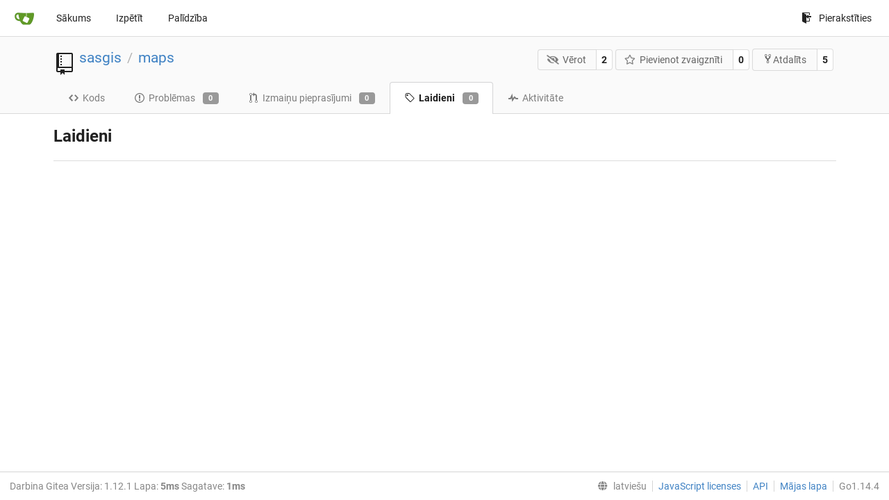

--- FILE ---
content_type: text/html; charset=UTF-8
request_url: http://parasite.kicks-ass.org:3000/sasgis/maps/releases?lang=lv-LV
body_size: 11465
content:
<!DOCTYPE html>
<html lang="lv-LV" class="theme-">
<head data-suburl="">
	<meta charset="utf-8">
	<meta name="viewport" content="width=device-width, initial-scale=1">
	<meta http-equiv="x-ua-compatible" content="ie=edge">
	<title>Laidieni -  maps - SASGIS </title>
	<link rel="manifest" href="/manifest.json" crossorigin="use-credentials">
	<meta name="theme-color" content="#6cc644">
	<meta name="author" content="sasgis" />
	<meta name="description" content="maps" />
	<meta name="keywords" content="go,git,self-hosted,gitea">
	<meta name="referrer" content="no-referrer" />
	<meta name="_csrf" content="teuhfboBviRBHja19o1MgDCB1YM6MTI2ODIwOTMxMDkyNjM1MTYwMA" />
	
	
	

	<script>
	/*
	@licstart  The following is the entire license notice for the
        JavaScript code in this page.

	Copyright (c) 2016 The Gitea Authors
	Copyright (c) 2015 The Gogs Authors

	Permission is hereby granted, free of charge, to any person obtaining a copy
	of this software and associated documentation files (the "Software"), to deal
	in the Software without restriction, including without limitation the rights
	to use, copy, modify, merge, publish, distribute, sublicense, and/or sell
	copies of the Software, and to permit persons to whom the Software is
	furnished to do so, subject to the following conditions:

	The above copyright notice and this permission notice shall be included in
	all copies or substantial portions of the Software.

	THE SOFTWARE IS PROVIDED "AS IS", WITHOUT WARRANTY OF ANY KIND, EXPRESS OR
	IMPLIED, INCLUDING BUT NOT LIMITED TO THE WARRANTIES OF MERCHANTABILITY,
	FITNESS FOR A PARTICULAR PURPOSE AND NONINFRINGEMENT. IN NO EVENT SHALL THE
	AUTHORS OR COPYRIGHT HOLDERS BE LIABLE FOR ANY CLAIM, DAMAGES OR OTHER
	LIABILITY, WHETHER IN AN ACTION OF CONTRACT, TORT OR OTHERWISE, ARISING FROM,
	OUT OF OR IN CONNECTION WITH THE SOFTWARE OR THE USE OR OTHER DEALINGS IN
	THE SOFTWARE.
	---
	Licensing information for additional javascript libraries can be found at:
	  {{StaticUrlPrefix}}/vendor/librejs.html

	@licend  The above is the entire license notice
        for the JavaScript code in this page.
	*/
	</script>
	<script>
		window.config = {
			AppVer: '1.12.1',
			AppSubUrl: '',
			StaticUrlPrefix: '',
			UseServiceWorker:  true ,
			csrf: 'teuhfboBviRBHja19o1MgDCB1YM6MTI2ODIwOTMxMDkyNjM1MTYwMA',
			HighlightJS: false,
			Minicolors: false,
			SimpleMDE: false,
			Tribute: false,
			U2F: false,
			Heatmap: false,
			heatmapUser: null,
			NotificationSettings: {
				MinTimeout:  10000 ,
				TimeoutStep:   10000 ,
				MaxTimeout:  60000 ,
				EventSourceUpdateTime:  10000 ,
			},
      
		};
	</script>
	<link rel="shortcut icon" href="/img/favicon.png">
	<link rel="mask-icon" href="/img/gitea-safari.svg" color="#609926">
	<link rel="fluid-icon" href="/img/gitea-lg.png" title="SASGIS">
	<link rel="stylesheet" href="/vendor/assets/font-awesome/css/font-awesome.min.css">



	<link rel="stylesheet" href="/fomantic/semantic.min.css?v=5c6cf7677a346751407101ee18e6a4dd">
	<link rel="stylesheet" href="/css/index.css?v=5c6cf7677a346751407101ee18e6a4dd">
	<noscript>
		<style>
			.dropdown:hover > .menu { display: block; }
			.ui.secondary.menu .dropdown.item > .menu { margin-top: 0; }
		</style>
	</noscript>

	<style class="list-search-style"></style>

	
		<meta property="og:title" content="maps" />
		<meta property="og:url" content="http://parasite.kicks-ass.org:3000/sasgis/maps" />
		
	
	<meta property="og:type" content="object" />
	<meta property="og:image" content="http://parasite.kicks-ass.org:3000/user/avatar/sasgis/-1" />

<meta property="og:site_name" content="SASGIS" />


</head>
<body>
	

	<div class="full height">
		<noscript>Šī lapa labāk darbojas, ja pārlūkam ir iespējots JavaScript.</noscript>

		

		
			<div class="ui top secondary stackable main menu following bar light">
				<div class="ui container" id="navbar">
	<div class="item brand" style="justify-content: space-between;">
		<a href="/">
			<img class="ui mini image" src="/img/gitea-sm.png">
		</a>
		<div class="ui basic icon button mobile-only" id="navbar-expand-toggle">
			<i class="sidebar icon"></i>
		</div>
	</div>

	
		<a class="item " href="/">Sākums</a>
		<a class="item " href="/explore/repos">Izpētīt</a>
	

	

	


	
		<a class="item" target="_blank" rel="noopener noreferrer" href="https://docs.gitea.io">Palīdzība</a>
		<div class="right stackable menu">
			
			<a class="item" rel="nofollow" href="/user/login?redirect_to=%2fsasgis%2fmaps%2freleases">
				<svg class="svg octicon-sign-in" width="16" height="16" aria-hidden="true"><use xlink:href="#octicon-sign-in" /></svg> Pierakstīties
			</a>
		</div>
	
</div>

			</div>
		


<div class="repository release">
	<div class="header-wrapper">

	<div class="ui container">
		<div class="repo-header">
			<div class="ui huge breadcrumb repo-title">
				
					
						<svg class="svg octicon-repo" width="32" height="32" aria-hidden="true"><use xlink:href="#octicon-repo" /></svg>
					
				
				<a href="/sasgis">sasgis</a>
				<div class="divider"> / </div>
				<a href="/sasgis/maps">maps</a>
				
				
				
				
				
			</div>
			
				<div class="repo-buttons">
					<form method="post" action="/sasgis/maps/action/watch?redirect_to=%2fsasgis%2fmaps%2freleases">
						<input type="hidden" name="_csrf" value="teuhfboBviRBHja19o1MgDCB1YM6MTI2ODIwOTMxMDkyNjM1MTYwMA">
						<div class="ui labeled button" tabindex="0">
							<button type="submit" class="ui compact basic button">
								<i class="icon fa-eye-slash"></i>Vērot
							</button>
							<a class="ui basic label" href="/sasgis/maps/watchers">
								2
							</a>
						</div>
					</form>
					<form method="post" action="/sasgis/maps/action/star?redirect_to=%2fsasgis%2fmaps%2freleases">
						<input type="hidden" name="_csrf" value="teuhfboBviRBHja19o1MgDCB1YM6MTI2ODIwOTMxMDkyNjM1MTYwMA">
						<div class="ui labeled button" tabindex="0">
							<button type="submit" class="ui compact basic button">
								<i class="icon star outline"></i>Pievienot zvaigznīti
							</button>
							<a class="ui basic label" href="/sasgis/maps/stars">
								0
							</a>
						</div>
					</form>
					
						<div class="ui labeled button " tabindex="0">
							<a class="ui compact basic button poping up"  data-content="Autorizējieties, lai atdalītu repozitoriju." rel="nofollow" href="/user/login?redirect_to=/repo/fork/3"  data-position="top center" data-variation="tiny">
								<svg class="svg octicon-repo-forked" width="15" height="15" aria-hidden="true"><use xlink:href="#octicon-repo-forked" /></svg>Atdalīts
							</a>
							<a class="ui basic label" href="/sasgis/maps/forks">
								5
							</a>
						</div>
					
				</div>
			
		</div>
	</div>

	<div class="ui tabs container">
		
			<div class="ui tabular stackable menu navbar">
				
				<a class=" item" href="/sasgis/maps">
					<svg class="svg octicon-code" width="16" height="16" aria-hidden="true"><use xlink:href="#octicon-code" /></svg> Kods
				</a>
				

				
					<a class=" item" href="/sasgis/maps/issues">
						<svg class="svg octicon-issue-opened" width="16" height="16" aria-hidden="true"><use xlink:href="#octicon-issue-opened" /></svg> Problēmas <span class="ui gray small label">0</span>
					</a>
				

				

				
					<a class=" item" href="/sasgis/maps/pulls">
						<svg class="svg octicon-git-pull-request" width="16" height="16" aria-hidden="true"><use xlink:href="#octicon-git-pull-request" /></svg> Izmaiņu pieprasījumi <span class="ui gray small label">0</span>
					</a>
				

				
				<a class="active item" href="/sasgis/maps/releases">
					<svg class="svg octicon-tag" width="16" height="16" aria-hidden="true"><use xlink:href="#octicon-tag" /></svg> Laidieni <span class="ui gray small label">0</span>
				</a>
				

				

				
					<a class=" item" href="/sasgis/maps/activity">
						<svg class="svg octicon-pulse" width="16" height="16" aria-hidden="true"><use xlink:href="#octicon-pulse" /></svg> Aktivitāte
					</a>
				

				

				
			</div>
		
	</div>
	<div class="ui tabs divider"></div>
</div>

	<div class="ui container">
		



		<h2 class="ui header">
			Laidieni
			
		</h2>
		<ul id="release-list">
			
		</ul>
		

	


	</div>
</div>


	

	</div>

	

	<footer>
	<div class="ui container">
		<div class="ui left">
			Darbina Gitea Versija: 1.12.1 Lapa: <strong>5ms</strong> Sagatave: <strong>1ms</strong>
		</div>
		<div class="ui right links">
			
			<div class="ui language bottom floating slide up dropdown link item">
				<i class="world icon"></i>
				<div class="text">latviešu</div>
				<div class="menu">
					
						<a lang="lv-LV" class="item active selected" href="#">latviešu</a>
					
						<a lang="en-US" class="item " href="/sasgis/maps/releases?lang=en-US">English</a>
					
						<a lang="zh-CN" class="item " href="/sasgis/maps/releases?lang=zh-CN">简体中文</a>
					
						<a lang="zh-HK" class="item " href="/sasgis/maps/releases?lang=zh-HK">繁體中文（香港）</a>
					
						<a lang="zh-TW" class="item " href="/sasgis/maps/releases?lang=zh-TW">繁體中文（台灣）</a>
					
						<a lang="de-DE" class="item " href="/sasgis/maps/releases?lang=de-DE">Deutsch</a>
					
						<a lang="fr-FR" class="item " href="/sasgis/maps/releases?lang=fr-FR">français</a>
					
						<a lang="nl-NL" class="item " href="/sasgis/maps/releases?lang=nl-NL">Nederlands</a>
					
						<a lang="ru-RU" class="item " href="/sasgis/maps/releases?lang=ru-RU">русский</a>
					
						<a lang="uk-UA" class="item " href="/sasgis/maps/releases?lang=uk-UA">Українська</a>
					
						<a lang="ja-JP" class="item " href="/sasgis/maps/releases?lang=ja-JP">日本語</a>
					
						<a lang="es-ES" class="item " href="/sasgis/maps/releases?lang=es-ES">español</a>
					
						<a lang="pt-BR" class="item " href="/sasgis/maps/releases?lang=pt-BR">português do Brasil</a>
					
						<a lang="pt-PT" class="item " href="/sasgis/maps/releases?lang=pt-PT">Português de Portugal</a>
					
						<a lang="pl-PL" class="item " href="/sasgis/maps/releases?lang=pl-PL">polski</a>
					
						<a lang="bg-BG" class="item " href="/sasgis/maps/releases?lang=bg-BG">български</a>
					
						<a lang="it-IT" class="item " href="/sasgis/maps/releases?lang=it-IT">italiano</a>
					
						<a lang="fi-FI" class="item " href="/sasgis/maps/releases?lang=fi-FI">suomi</a>
					
						<a lang="tr-TR" class="item " href="/sasgis/maps/releases?lang=tr-TR">Türkçe</a>
					
						<a lang="cs-CZ" class="item " href="/sasgis/maps/releases?lang=cs-CZ">čeština</a>
					
						<a lang="sr-SP" class="item " href="/sasgis/maps/releases?lang=sr-SP">српски</a>
					
						<a lang="sv-SE" class="item " href="/sasgis/maps/releases?lang=sv-SE">svenska</a>
					
						<a lang="ko-KR" class="item " href="/sasgis/maps/releases?lang=ko-KR">한국어</a>
					
				</div>
			</div>
			<a href="/vendor/librejs.html" data-jslicense="1">JavaScript licenses</a>
			<a href="/api/swagger">API</a>
			<a target="_blank" rel="noopener noreferrer" href="https://gitea.io">Mājas lapa</a>
			
			<span class="version">Go1.14.4</span>
		</div>
	</div>
</footer>


	<script src="/js/jquery.js?v=5c6cf7677a346751407101ee18e6a4dd"></script>








	<script src="/fomantic/semantic.min.js?v=5c6cf7677a346751407101ee18e6a4dd"></script>
	<script src="/js/index.js?v=5c6cf7677a346751407101ee18e6a4dd"></script>

</body>
</html>



--- FILE ---
content_type: image/svg+xml
request_url: http://parasite.kicks-ass.org:3000/img/svg/icons.svg
body_size: 73184
content:
<svg xmlns="http://www.w3.org/2000/svg" xmlns:xlink="http://www.w3.org/1999/xlink"><defs><symbol viewBox="0 0 16 16" id="octicon-alert"><path fill-rule="evenodd" d="M8.893 1.5c-.183-.31-.52-.5-.887-.5s-.703.19-.886.5L.138 13.499a.98.98 0 000 1.001c.193.31.53.501.886.501h13.964c.367 0 .704-.19.877-.5a1.03 1.03 0 00.01-1.002L8.893 1.5zm.133 11.497H6.987v-2.003h2.039v2.003zm0-3.004H6.987V5.987h2.039v4.006z" /></symbol><symbol viewBox="0 0 14 16" id="octicon-archive"><path fill-rule="evenodd" d="M13 2H1v2h12V2zM0 4a1 1 0 001 1v9a1 1 0 001 1h10a1 1 0 001-1V5a1 1 0 001-1V2a1 1 0 00-1-1H1a1 1 0 00-1 1v2zm2 1h10v9H2V5zm2 3h6V7H4v1z" /></symbol><symbol viewBox="0 0 20 16" id="octicon-arrow-both"><path d="M0 8l6-5v3h8V3l6 5-6 5v-3H6v3L0 8z" /></symbol><symbol viewBox="0 0 10 16" id="octicon-arrow-down"><path fill-rule="evenodd" d="M7 7V3H3v4H0l5 6 5-6H7z" /></symbol><symbol viewBox="0 0 10 16" id="octicon-arrow-left"><path fill-rule="evenodd" d="M6 3L0 8l6 5v-3h4V6H6V3z" /></symbol><symbol viewBox="0 0 10 16" id="octicon-arrow-right"><path fill-rule="evenodd" d="M10 8L4 3v3H0v4h4v3l6-5z" /></symbol><symbol viewBox="0 0 6 16" id="octicon-arrow-small-down"><path fill-rule="evenodd" d="M4 7V5H2v2H0l3 4 3-4H4z" /></symbol><symbol viewBox="0 0 6 16" id="octicon-arrow-small-left"><path fill-rule="evenodd" d="M4 7V5L0 8l4 3V9h2V7H4z" /></symbol><symbol viewBox="0 0 6 16" id="octicon-arrow-small-right"><path fill-rule="evenodd" d="M6 8L2 5v2H0v2h2v2l4-3z" /></symbol><symbol viewBox="0 0 6 16" id="octicon-arrow-small-up"><path fill-rule="evenodd" d="M3 5L0 9h2v2h2V9h2L3 5z" /></symbol><symbol viewBox="0 0 10 16" id="octicon-arrow-up"><path fill-rule="evenodd" d="M5 3L0 9h3v4h4V9h3L5 3z" /></symbol><symbol viewBox="0 0 16 16" id="octicon-beaker"><path fill-rule="evenodd" d="M14.38 14.59L11 7V3h1V2H3v1h1v4L.63 14.59A1 1 0 001.54 16h11.94c.72 0 1.2-.75.91-1.41h-.01zM3.75 10L5 7V3h5v4l1.25 3h-7.5zM8 8h1v1H8V8zM7 7H6V6h1v1zm0-3h1v1H7V4zm0-3H6V0h1v1z" /></symbol><symbol viewBox="0 0 15 16" id="octicon-bell"><path fill-rule="evenodd" d="M14 12v1H0v-1l.73-.58c.77-.77.81-2.55 1.19-4.42C2.69 3.23 6 2 6 2c0-.55.45-1 1-1s1 .45 1 1c0 0 3.39 1.23 4.16 5 .38 1.88.42 3.66 1.19 4.42l.66.58H14zm-7 4c1.11 0 2-.89 2-2H5c0 1.11.89 2 2 2z" /></symbol><symbol viewBox="0 0 10 16" id="octicon-bold"><path fill-rule="evenodd" d="M1 2h3.83c2.48 0 4.3.75 4.3 2.95 0 1.14-.63 2.23-1.67 2.61v.06c1.33.3 2.3 1.23 2.3 2.86 0 2.39-1.97 3.52-4.61 3.52H1V2zm3.66 4.95c1.67 0 2.38-.66 2.38-1.69 0-1.17-.78-1.61-2.34-1.61H3.13v3.3h1.53zm.27 5.39c1.77 0 2.75-.64 2.75-1.98 0-1.27-.95-1.81-2.75-1.81h-1.8v3.8h1.8v-.01z" /></symbol><symbol viewBox="0 0 16 16" id="octicon-book"><path fill-rule="evenodd" d="M3 5h4v1H3V5zm0 3h4V7H3v1zm0 2h4V9H3v1zm11-5h-4v1h4V5zm0 2h-4v1h4V7zm0 2h-4v1h4V9zm2-6v9c0 .55-.45 1-1 1H9.5l-1 1-1-1H2c-.55 0-1-.45-1-1V3c0-.55.45-1 1-1h5.5l1 1 1-1H15c.55 0 1 .45 1 1zm-8 .5L7.5 3H2v9h6V3.5zm7-.5H9.5l-.5.5V12h6V3z" /></symbol><symbol viewBox="0 0 10 16" id="octicon-bookmark"><path fill-rule="evenodd" d="M9 0H1C.27 0 0 .27 0 1v15l5-3.09L10 16V1c0-.73-.27-1-1-1zm-.78 4.25L6.36 5.61l.72 2.16c.06.22-.02.28-.2.17L5 6.6 3.12 7.94c-.19.11-.25.05-.2-.17l.72-2.16-1.86-1.36c-.17-.16-.14-.23.09-.23l2.3-.03.7-2.16h.25l.7 2.16 2.3.03c.23 0 .27.08.09.23h.01z" /></symbol><symbol viewBox="0 0 14 16" id="octicon-briefcase"><path fill-rule="evenodd" d="M9 4V3c0-.55-.45-1-1-1H6c-.55 0-1 .45-1 1v1H1c-.55 0-1 .45-1 1v8c0 .55.45 1 1 1h12c.55 0 1-.45 1-1V5c0-.55-.45-1-1-1H9zM6 3h2v1H6V3zm7 6H8v1H6V9H1V5h1v3h10V5h1v4z" /></symbol><symbol viewBox="0 0 16 16" id="octicon-broadcast"><path fill-rule="evenodd" d="M9 9H8c.55 0 1-.45 1-1V7c0-.55-.45-1-1-1H7c-.55 0-1 .45-1 1v1c0 .55.45 1 1 1H6c-.55 0-1 .45-1 1v2h1v3c0 .55.45 1 1 1h1c.55 0 1-.45 1-1v-3h1v-2c0-.55-.45-1-1-1zM7 7h1v1H7V7zm2 4H8v4H7v-4H6v-1h3v1zm2.09-3.5c0-1.98-1.61-3.59-3.59-3.59A3.593 3.593 0 004 8.31v1.98c-.61-.77-1-1.73-1-2.8 0-2.48 2.02-4.5 4.5-4.5S12 5.01 12 7.49c0 1.06-.39 2.03-1 2.8V8.31c.06-.27.09-.53.09-.81zm3.91 0c0 2.88-1.63 5.38-4 6.63v-1.05a6.553 6.553 0 003.09-5.58A6.59 6.59 0 007.5.91 6.59 6.59 0 00.91 7.5c0 2.36 1.23 4.42 3.09 5.58v1.05A7.497 7.497 0 017.5 0C11.64 0 15 3.36 15 7.5z" /></symbol><symbol viewBox="0 0 14 16" id="octicon-browser"><path fill-rule="evenodd" d="M5 3h1v1H5V3zM3 3h1v1H3V3zM1 3h1v1H1V3zm12 10H1V5h12v8zm0-9H7V3h6v1zm1-1c0-.55-.45-1-1-1H1c-.55 0-1 .45-1 1v10c0 .55.45 1 1 1h12c.55 0 1-.45 1-1V3z" /></symbol><symbol viewBox="0 0 16 16" id="octicon-bug"><path fill-rule="evenodd" d="M11 10h3V9h-3V8l3.17-1.03-.34-.94L11 7V6c0-.55-.45-1-1-1V4c0-.48-.36-.88-.83-.97L10.2 2H12V1H9.8l-2 2h-.59L5.2 1H3v1h1.8l1.03 1.03C5.36 3.12 5 3.51 5 4v1c-.55 0-1 .45-1 1v1l-2.83-.97-.34.94L4 8v1H1v1h3v1L.83 12.03l.34.94L4 12v1c0 .55.45 1 1 1h1l1-1V6h1v7l1 1h1c.55 0 1-.45 1-1v-1l2.83.97.34-.94L11 11v-1zM9 5H6V4h3v1z" /></symbol><symbol viewBox="0 0 14 16" id="octicon-calendar"><path fill-rule="evenodd" d="M13 2h-1v1.5c0 .28-.22.5-.5.5h-2c-.28 0-.5-.22-.5-.5V2H6v1.5c0 .28-.22.5-.5.5h-2c-.28 0-.5-.22-.5-.5V2H2c-.55 0-1 .45-1 1v11c0 .55.45 1 1 1h11c.55 0 1-.45 1-1V3c0-.55-.45-1-1-1zm0 12H2V5h11v9zM5 3H4V1h1v2zm6 0h-1V1h1v2zM6 7H5V6h1v1zm2 0H7V6h1v1zm2 0H9V6h1v1zm2 0h-1V6h1v1zM4 9H3V8h1v1zm2 0H5V8h1v1zm2 0H7V8h1v1zm2 0H9V8h1v1zm2 0h-1V8h1v1zm-8 2H3v-1h1v1zm2 0H5v-1h1v1zm2 0H7v-1h1v1zm2 0H9v-1h1v1zm2 0h-1v-1h1v1zm-8 2H3v-1h1v1zm2 0H5v-1h1v1zm2 0H7v-1h1v1zm2 0H9v-1h1v1z" /></symbol><symbol viewBox="0 0 12 16" id="octicon-check"><path fill-rule="evenodd" d="M12 5l-8 8-4-4 1.5-1.5L4 10l6.5-6.5L12 5z" /></symbol><symbol viewBox="0 0 16 16" id="octicon-checklist"><path fill-rule="evenodd" d="M16 8.5l-6 6-3-3L8.5 10l1.5 1.5L14.5 7 16 8.5zM5.7 12.2l.8.8H2c-.55 0-1-.45-1-1V3c0-.55.45-1 1-1h7c.55 0 1 .45 1 1v6.5l-.8-.8c-.39-.39-1.03-.39-1.42 0L5.7 10.8a.996.996 0 000 1.41v-.01zM4 4h5V3H4v1zm0 2h5V5H4v1zm0 2h3V7H4v1zM3 9H2v1h1V9zm0-2H2v1h1V7zm0-2H2v1h1V5zm0-2H2v1h1V3z" /></symbol><symbol viewBox="0 0 10 16" id="octicon-chevron-down"><path fill-rule="evenodd" d="M5 11L0 6l1.5-1.5L5 8.25 8.5 4.5 10 6l-5 5z" /></symbol><symbol viewBox="0 0 8 16" id="octicon-chevron-left"><path fill-rule="evenodd" d="M5.5 3L7 4.5 3.25 8 7 11.5 5.5 13l-5-5 5-5z" /></symbol><symbol viewBox="0 0 8 16" id="octicon-chevron-right"><path fill-rule="evenodd" d="M7.5 8l-5 5L1 11.5 4.75 8 1 4.5 2.5 3l5 5z" /></symbol><symbol viewBox="0 0 10 16" id="octicon-chevron-up"><path fill-rule="evenodd" d="M10 10l-1.5 1.5L5 7.75 1.5 11.5 0 10l5-5 5 5z" /></symbol><symbol viewBox="0 0 14 16" id="octicon-circle-slash"><path fill-rule="evenodd" d="M7 1C3.14 1 0 4.14 0 8s3.14 7 7 7 7-3.14 7-7-3.14-7-7-7zm0 1.3c1.3 0 2.5.44 3.47 1.17l-8 8A5.755 5.755 0 011.3 8c0-3.14 2.56-5.7 5.7-5.7zm0 11.41c-1.3 0-2.5-.44-3.47-1.17l8-8c.73.97 1.17 2.17 1.17 3.47 0 3.14-2.56 5.7-5.7 5.7z" /></symbol><symbol viewBox="0 0 14 16" id="octicon-circuit-board"><path fill-rule="evenodd" d="M3 5c0-.55.45-1 1-1s1 .45 1 1-.45 1-1 1-1-.45-1-1zm8 0c0-.55-.45-1-1-1s-1 .45-1 1 .45 1 1 1 1-.45 1-1zm0 6c0-.55-.45-1-1-1s-1 .45-1 1 .45 1 1 1 1-.45 1-1zm2-10H5v2.17c.36.19.64.47.83.83h2.34c.42-.78 1.33-1.28 2.34-1.05.75.19 1.36.8 1.53 1.55.31 1.38-.72 2.59-2.05 2.59-.8 0-1.48-.44-1.83-1.09H5.83c-.42.8-1.33 1.28-2.34 1.03-.73-.17-1.34-.78-1.52-1.52C1.72 4.49 2.2 3.59 3 3.17V1H1c-.55 0-1 .45-1 1v12c0 .55.45 1 1 1l5-5h2.17c.42-.78 1.33-1.28 2.34-1.05.75.19 1.36.8 1.53 1.55.31 1.38-.72 2.59-2.05 2.59-.8 0-1.48-.44-1.83-1.09H6.99L4 15h9c.55 0 1-.45 1-1V2c0-.55-.45-1-1-1z" /></symbol><symbol viewBox="0 0 14 16" id="octicon-clippy"><path fill-rule="evenodd" d="M2 13h4v1H2v-1zm5-6H2v1h5V7zm2 3V8l-3 3 3 3v-2h5v-2H9zM4.5 9H2v1h2.5V9zM2 12h2.5v-1H2v1zm9 1h1v2c-.02.28-.11.52-.3.7-.19.18-.42.28-.7.3H1c-.55 0-1-.45-1-1V4c0-.55.45-1 1-1h3c0-1.11.89-2 2-2 1.11 0 2 .89 2 2h3c.55 0 1 .45 1 1v5h-1V6H1v9h10v-2zM2 5h8c0-.55-.45-1-1-1H8c-.55 0-1-.45-1-1s-.45-1-1-1-1 .45-1 1-.45 1-1 1H3c-.55 0-1 .45-1 1z" /></symbol><symbol viewBox="0 0 14 16" id="octicon-clock"><path fill-rule="evenodd" d="M8 8h3v2H7c-.55 0-1-.45-1-1V4h2v4zM7 2.3c3.14 0 5.7 2.56 5.7 5.7s-2.56 5.7-5.7 5.7A5.71 5.71 0 011.3 8c0-3.14 2.56-5.7 5.7-5.7zM7 1C3.14 1 0 4.14 0 8s3.14 7 7 7 7-3.14 7-7-3.14-7-7-7z" /></symbol><symbol viewBox="0 0 16 16" id="octicon-cloud-download"><path fill-rule="evenodd" d="M9 12h2l-3 3-3-3h2V7h2v5zm3-8c0-.44-.91-3-4.5-3C5.08 1 3 2.92 3 5 1.02 5 0 6.52 0 8c0 1.53 1 3 3 3h3V9.7H3C1.38 9.7 1.3 8.28 1.3 8c0-.17.05-1.7 1.7-1.7h1.3V5c0-1.39 1.56-2.7 3.2-2.7 2.55 0 3.13 1.55 3.2 1.8v1.2H12c.81 0 2.7.22 2.7 2.2 0 2.09-2.25 2.2-2.7 2.2h-2V11h2c2.08 0 4-1.16 4-3.5C16 5.06 14.08 4 12 4z" /></symbol><symbol viewBox="0 0 16 16" id="octicon-cloud-upload"><path fill-rule="evenodd" d="M7 9H5l3-3 3 3H9v5H7V9zm5-4c0-.44-.91-3-4.5-3C5.08 2 3 3.92 3 6 1.02 6 0 7.52 0 9c0 1.53 1 3 3 3h3v-1.3H3c-1.62 0-1.7-1.42-1.7-1.7 0-.17.05-1.7 1.7-1.7h1.3V6c0-1.39 1.56-2.7 3.2-2.7 2.55 0 3.13 1.55 3.2 1.8v1.2H12c.81 0 2.7.22 2.7 2.2 0 2.09-2.25 2.2-2.7 2.2h-2V12h2c2.08 0 4-1.16 4-3.5C16 6.06 14.08 5 12 5z" /></symbol><symbol viewBox="0 0 14 16" id="octicon-code"><path fill-rule="evenodd" d="M9.5 3L8 4.5 11.5 8 8 11.5 9.5 13 14 8 9.5 3zm-5 0L0 8l4.5 5L6 11.5 2.5 8 6 4.5 4.5 3z" /></symbol><symbol viewBox="0 0 16 16" id="octicon-comment"><path fill-rule="evenodd" d="M14 1H2c-.55 0-1 .45-1 1v8c0 .55.45 1 1 1h2v3.5L7.5 11H14c.55 0 1-.45 1-1V2c0-.55-.45-1-1-1zm0 9H7l-2 2v-2H2V2h12v8z" /></symbol><symbol viewBox="0 0 16 16" id="octicon-comment-discussion"><path fill-rule="evenodd" d="M15 1H6c-.55 0-1 .45-1 1v2H1c-.55 0-1 .45-1 1v6c0 .55.45 1 1 1h1v3l3-3h4c.55 0 1-.45 1-1V9h1l3 3V9h1c.55 0 1-.45 1-1V2c0-.55-.45-1-1-1zM9 11H4.5L3 12.5V11H1V5h4v3c0 .55.45 1 1 1h3v2zm6-3h-2v1.5L11.5 8H6V2h9v6z" /></symbol><symbol viewBox="0 0 16 16" id="octicon-credit-card"><path fill-rule="evenodd" d="M12 9H2V8h10v1zm4-6v9c0 .55-.45 1-1 1H1c-.55 0-1-.45-1-1V3c0-.55.45-1 1-1h14c.55 0 1 .45 1 1zm-1 3H1v6h14V6zm0-3H1v1h14V3zm-9 7H2v1h4v-1z" /></symbol><symbol viewBox="0 0 8 16" id="octicon-dash"><path fill-rule="evenodd" d="M0 7v2h8V7H0z" /></symbol><symbol viewBox="0 0 16 16" id="octicon-dashboard"><path fill-rule="evenodd" d="M9 5H8V4h1v1zm4 3h-1v1h1V8zM6 5H5v1h1V5zM5 8H4v1h1V8zm11-5.5l-.5-.5L9 7c-.06-.02-1 0-1 0-.55 0-1 .45-1 1v1c0 .55.45 1 1 1h1c.55 0 1-.45 1-1v-.92l6-5.58zm-1.59 4.09c.19.61.3 1.25.3 1.91 0 3.42-2.78 6.2-6.2 6.2-3.42 0-6.21-2.78-6.21-6.2 0-3.42 2.78-6.2 6.2-6.2 1.2 0 2.31.34 3.27.94l.94-.94A7.459 7.459 0 008.51 1C4.36 1 1 4.36 1 8.5 1 12.64 4.36 16 8.5 16c4.14 0 7.5-3.36 7.5-7.5 0-1.03-.2-2.02-.59-2.91l-1 1z" /></symbol><symbol viewBox="0 0 12 16" id="octicon-database"><path fill-rule="evenodd" d="M6 15c-3.31 0-6-.9-6-2v-2c0-.17.09-.34.21-.5.67.86 3 1.5 5.79 1.5s5.12-.64 5.79-1.5c.13.16.21.33.21.5v2c0 1.1-2.69 2-6 2zm0-4c-3.31 0-6-.9-6-2V7c0-.11.04-.21.09-.31.03-.06.07-.13.12-.19C.88 7.36 3.21 8 6 8s5.12-.64 5.79-1.5c.05.06.09.13.12.19.05.1.09.21.09.31v2c0 1.1-2.69 2-6 2zm0-4c-3.31 0-6-.9-6-2V3c0-1.1 2.69-2 6-2s6 .9 6 2v2c0 1.1-2.69 2-6 2zm0-5c-2.21 0-4 .45-4 1s1.79 1 4 1 4-.45 4-1-1.79-1-4-1z" /></symbol><symbol viewBox="0 0 16 16" id="octicon-dependent"><path d="M1 1h7.5l2 2H9L8 2H1v12h10v-1h1v1c0 .55-.45 1-1 1H1c-.55 0-1-.45-1-1V2c0-.55.45-1 1-1zm9 6h3v1h-3V7zm2 2h-2v1h2V9zM8.583 4h4.375L15 6v5.429a.58.58 0 01-.583.571H8.583A.58.58 0 018 11.429V10h1v1h5V6.5L12.5 5H9v1H8V4.571A.58.58 0 018.583 4zM9.5 7H6.667V5l-4 3 4 3V9H9.5V7z" /></symbol><symbol viewBox="0 0 16 16" id="octicon-desktop-download"><path fill-rule="evenodd" d="M4 6h3V0h2v6h3l-4 4-4-4zm11-4h-4v1h4v8H1V3h4V2H1c-.55 0-1 .45-1 1v9c0 .55.45 1 1 1h5.34c-.25.61-.86 1.39-2.34 2h8c-1.48-.61-2.09-1.39-2.34-2H15c.55 0 1-.45 1-1V3c0-.55-.45-1-1-1z" /></symbol><symbol viewBox="0 0 16 16" id="octicon-device-camera"><path fill-rule="evenodd" d="M15 3H7c0-.55-.45-1-1-1H2c-.55 0-1 .45-1 1-.55 0-1 .45-1 1v9c0 .55.45 1 1 1h14c.55 0 1-.45 1-1V4c0-.55-.45-1-1-1zM6 5H2V4h4v1zm4.5 7C8.56 12 7 10.44 7 8.5S8.56 5 10.5 5 14 6.56 14 8.5 12.44 12 10.5 12zM13 8.5c0 1.38-1.13 2.5-2.5 2.5S8 9.87 8 8.5 9.13 6 10.5 6 13 7.13 13 8.5z" /></symbol><symbol viewBox="0 0 16 16" id="octicon-device-camera-video"><path fill-rule="evenodd" d="M15.2 2.09L10 5.72V3c0-.55-.45-1-1-1H1c-.55 0-1 .45-1 1v9c0 .55.45 1 1 1h8c.55 0 1-.45 1-1V9.28l5.2 3.63c.33.23.8 0 .8-.41v-10c0-.41-.47-.64-.8-.41z" /></symbol><symbol viewBox="0 0 16 16" id="octicon-device-desktop"><path fill-rule="evenodd" d="M15 2H1c-.55 0-1 .45-1 1v9c0 .55.45 1 1 1h5.34c-.25.61-.86 1.39-2.34 2h8c-1.48-.61-2.09-1.39-2.34-2H15c.55 0 1-.45 1-1V3c0-.55-.45-1-1-1zm0 9H1V3h14v8z" /></symbol><symbol viewBox="0 0 10 16" id="octicon-device-mobile"><path fill-rule="evenodd" d="M9 0H1C.45 0 0 .45 0 1v14c0 .55.45 1 1 1h8c.55 0 1-.45 1-1V1c0-.55-.45-1-1-1zM5 15.3c-.72 0-1.3-.58-1.3-1.3 0-.72.58-1.3 1.3-1.3.72 0 1.3.58 1.3 1.3 0 .72-.58 1.3-1.3 1.3zM9 12H1V2h8v10z" /></symbol><symbol viewBox="0 0 13 16" id="octicon-diff"><path fill-rule="evenodd" d="M6 7h2v1H6v2H5V8H3V7h2V5h1v2zm-3 6h5v-1H3v1zM7.5 2L11 5.5V15c0 .55-.45 1-1 1H1c-.55 0-1-.45-1-1V3c0-.55.45-1 1-1h6.5zM10 6L7 3H1v12h9V6zM8.5 0H3v1h5l4 4v8h1V4.5L8.5 0z" /></symbol><symbol viewBox="0 0 14 16" id="octicon-diff-added"><path fill-rule="evenodd" d="M13 1H1c-.55 0-1 .45-1 1v12c0 .55.45 1 1 1h12c.55 0 1-.45 1-1V2c0-.55-.45-1-1-1zm0 13H1V2h12v12zM6 9H3V7h3V4h2v3h3v2H8v3H6V9z" /></symbol><symbol viewBox="0 0 14 16" id="octicon-diff-ignored"><path fill-rule="evenodd" d="M13 1H1c-.55 0-1 .45-1 1v12c0 .55.45 1 1 1h12c.55 0 1-.45 1-1V2c0-.55-.45-1-1-1zm0 13H1V2h12v12zm-8.5-2H3v-1.5L9.5 4H11v1.5L4.5 12z" /></symbol><symbol viewBox="0 0 14 16" id="octicon-diff-modified"><path fill-rule="evenodd" d="M13 1H1c-.55 0-1 .45-1 1v12c0 .55.45 1 1 1h12c.55 0 1-.45 1-1V2c0-.55-.45-1-1-1zm0 13H1V2h12v12zM4 8c0-1.66 1.34-3 3-3s3 1.34 3 3-1.34 3-3 3-3-1.34-3-3z" /></symbol><symbol viewBox="0 0 14 16" id="octicon-diff-removed"><path fill-rule="evenodd" d="M13 1H1c-.55 0-1 .45-1 1v12c0 .55.45 1 1 1h12c.55 0 1-.45 1-1V2c0-.55-.45-1-1-1zm0 13H1V2h12v12zm-2-5H3V7h8v2z" /></symbol><symbol viewBox="0 0 14 16" id="octicon-diff-renamed"><path fill-rule="evenodd" d="M6 9H3V7h3V4l5 4-5 4V9zm8-7v12c0 .55-.45 1-1 1H1c-.55 0-1-.45-1-1V2c0-.55.45-1 1-1h12c.55 0 1 .45 1 1zm-1 0H1v12h12V2z" /></symbol><symbol viewBox="0 0 12 16" id="octicon-ellipsis"><path fill-rule="evenodd" d="M11 5H1c-.55 0-1 .45-1 1v4c0 .55.45 1 1 1h10c.55 0 1-.45 1-1V6c0-.55-.45-1-1-1zM4 9H2V7h2v2zm3 0H5V7h2v2zm3 0H8V7h2v2z" /></symbol><symbol viewBox="0 0 16 16" id="octicon-eye"><path fill-rule="evenodd" d="M8.06 2C3 2 0 8 0 8s3 6 8.06 6C13 14 16 8 16 8s-3-6-7.94-6zM8 12c-2.2 0-4-1.78-4-4 0-2.2 1.8-4 4-4 2.22 0 4 1.8 4 4 0 2.22-1.78 4-4 4zm2-4c0 1.11-.89 2-2 2-1.11 0-2-.89-2-2 0-1.11.89-2 2-2 1.11 0 2 .89 2 2z" /></symbol><symbol viewBox="0 0 16 14" id="octicon-eye-closed"><path fill-rule="evenodd" d="M14.822.854a.5.5 0 10-.707-.708l-2.11 2.11C10.89 1.483 9.565.926 8.06.926c-5.06 0-8.06 6-8.06 6s1.162 2.323 3.258 4.078l-2.064 2.065a.5.5 0 10.707.707L14.822.854zM4.86 9.403L6.292 7.97A1.999 1.999 0 016 6.925c0-1.11.89-2 2-2 .384 0 .741.106 1.045.292l1.433-1.433A3.98 3.98 0 008 2.925c-2.2 0-4 1.8-4 4 0 .938.321 1.798.859 2.478zm7.005-3.514l1.993-1.992A14.873 14.873 0 0116 6.925s-3 6-7.94 6a6.609 6.609 0 01-2.661-.57l1.565-1.566c.33.089.678.136 1.036.136 2.22 0 4-1.78 4-4 0-.358-.047-.705-.136-1.036zM9.338 8.415l.152-.151a1.996 1.996 0 01-.152.151z" /></symbol><symbol viewBox="0 0 12 16" id="octicon-file"><path fill-rule="evenodd" d="M6 5H2V4h4v1zM2 8h7V7H2v1zm0 2h7V9H2v1zm0 2h7v-1H2v1zm10-7.5V14c0 .55-.45 1-1 1H1c-.55 0-1-.45-1-1V2c0-.55.45-1 1-1h7.5L12 4.5zM11 5L8 2H1v12h10V5z" /></symbol><symbol viewBox="0 0 12 16" id="octicon-file-binary"><path fill-rule="evenodd" d="M4 12h1v1H2v-1h1v-2H2V9h2v3zm8-7.5V14c0 .55-.45 1-1 1H1c-.55 0-1-.45-1-1V2c0-.55.45-1 1-1h7.5L12 4.5zM11 5L8 2H1v12h10V5zM8 4H6v1h1v2H6v1h3V7H8V4zM2 4h3v4H2V4zm1 3h1V5H3v2zm3 2h3v4H6V9zm1 3h1v-2H7v2z" /></symbol><symbol viewBox="0 0 12 16" id="octicon-file-code"><path fill-rule="evenodd" d="M8.5 1H1c-.55 0-1 .45-1 1v12c0 .55.45 1 1 1h10c.55 0 1-.45 1-1V4.5L8.5 1zM11 14H1V2h7l3 3v9zM5 6.98L3.5 8.5 5 10l-.5 1L2 8.5 4.5 6l.5.98zM7.5 6L10 8.5 7.5 11l-.5-.98L8.5 8.5 7 7l.5-1z" /></symbol><symbol viewBox="0 0 14 16" id="octicon-file-directory"><path fill-rule="evenodd" d="M13 4H7V3c0-.66-.31-1-1-1H1c-.55 0-1 .45-1 1v10c0 .55.45 1 1 1h12c.55 0 1-.45 1-1V5c0-.55-.45-1-1-1zM6 4H1V3h5v1z" /></symbol><symbol viewBox="0 0 12 16" id="octicon-file-media"><path fill-rule="evenodd" d="M6 5h2v2H6V5zm6-.5V14c0 .55-.45 1-1 1H1c-.55 0-1-.45-1-1V2c0-.55.45-1 1-1h7.5L12 4.5zM11 5L8 2H1v11l3-5 2 4 2-2 3 3V5z" /></symbol><symbol viewBox="0 0 12 16" id="octicon-file-pdf"><path fill-rule="evenodd" d="M8.5 1H1a1 1 0 00-1 1v12a1 1 0 001 1h10a1 1 0 001-1V4.5L8.5 1zM1 2h4a.68.68 0 00-.31.2 1.08 1.08 0 00-.23.47 4.22 4.22 0 00-.09 1.47c.06.609.173 1.211.34 1.8A21.78 21.78 0 013.6 8.6c-.5 1-.8 1.66-.91 1.84a7.156 7.156 0 00-.69.3c-.362.165-.699.38-1 .64V2zm4.42 4.8a5.65 5.65 0 001.17 2.09c.275.237.595.417.94.53-.64.09-1.23.2-1.81.33-.618.15-1.223.347-1.81.59s.22-.44.61-1.25c.365-.74.67-1.51.91-2.3l-.01.01zM11 14H1.5a.743.743 0 01-.17 0 2.12 2.12 0 00.73-.44 10.14 10.14 0 001.78-2.38c.31-.13.58-.23.81-.31l.42-.14c.45-.13.94-.23 1.44-.33s1-.16 1.48-.2c.447.216.912.394 1.39.53.403.11.814.188 1.23.23h.38V14H11zm0-4.86a3.743 3.743 0 00-.64-.28 4.221 4.221 0 00-.75-.11c-.411.003-.822.03-1.23.08a3 3 0 01-1-.64 6.07 6.07 0 01-1.29-2.33c.111-.661.178-1.33.2-2 .02-.25.02-.5 0-.75a1.05 1.05 0 00-.2-.88.82.82 0 00-.61-.23H8l3 3v4.14z" /></symbol><symbol viewBox="0 0 14 16" id="octicon-file-submodule"><path fill-rule="evenodd" d="M10 7H4v7h9c.55 0 1-.45 1-1V8h-4V7zM9 9H5V8h4v1zm4-5H7V3c0-.66-.31-1-1-1H1c-.55 0-1 .45-1 1v10c0 .55.45 1 1 1h2V7c0-.55.45-1 1-1h6c.55 0 1 .45 1 1h3V5c0-.55-.45-1-1-1zM6 4H1V3h5v1z" /></symbol><symbol viewBox="0 0 14 16" id="octicon-file-symlink-directory"><path fill-rule="evenodd" d="M13 4H7V3c0-.66-.31-1-1-1H1c-.55 0-1 .45-1 1v10c0 .55.45 1 1 1h12c.55 0 1-.45 1-1V5c0-.55-.45-1-1-1zM1 3h5v1H1V3zm6 9v-2c-.98-.02-1.84.22-2.55.7-.71.48-1.19 1.25-1.45 2.3.02-1.64.39-2.88 1.13-3.73C4.86 8.43 5.82 8 7.01 8V6l4 3-4 3H7z" /></symbol><symbol viewBox="0 0 12 16" id="octicon-file-symlink-file"><path fill-rule="evenodd" d="M8.5 1H1c-.55 0-1 .45-1 1v12c0 .55.45 1 1 1h10c.55 0 1-.45 1-1V4.5L8.5 1zM11 14H1V2h7l3 3v9zM6 4.5l4 3-4 3v-2c-.98-.02-1.84.22-2.55.7-.71.48-1.19 1.25-1.45 2.3.02-1.64.39-2.88 1.13-3.73.73-.84 1.69-1.27 2.88-1.27v-2H6z" /></symbol><symbol viewBox="0 0 12 16" id="octicon-file-zip"><path fill-rule="evenodd" d="M8.5 1H1a1 1 0 00-1 1v12a1 1 0 001 1h10a1 1 0 001-1V4.5L8.5 1zM11 14H1V2h3v1h1V2h3l3 3v9zM5 4V3h1v1H5zM4 4h1v1H4V4zm1 2V5h1v1H5zM4 6h1v1H4V6zm1 2V7h1v1H5zM4 9.28A2 2 0 003 11v1h4v-1a2 2 0 00-2-2V8H4v1.28zM6 10v1H4v-1h2z" /></symbol><symbol viewBox="0 0 12 16" id="octicon-flame"><path fill-rule="evenodd" d="M5.05.31c.81 2.17.41 3.38-.52 4.31C3.55 5.67 1.98 6.45.9 7.98c-1.45 2.05-1.7 6.53 3.53 7.7-2.2-1.16-2.67-4.52-.3-6.61-.61 2.03.53 3.33 1.94 2.86 1.39-.47 2.3.53 2.27 1.67-.02.78-.31 1.44-1.13 1.81 3.42-.59 4.78-3.42 4.78-5.56 0-2.84-2.53-3.22-1.25-5.61-1.52.13-2.03 1.13-1.89 2.75.09 1.08-1.02 1.8-1.86 1.33-.67-.41-.66-1.19-.06-1.78C8.18 5.31 8.68 2.45 5.05.32L5.03.3l.02.01z" /></symbol><symbol viewBox="0 0 14 16" id="octicon-fold"><path fill-rule="evenodd" d="M7 9l3 3H8v3H6v-3H4l3-3zm3-6H8V0H6v3H4l3 3 3-3zm4 2c0-.55-.45-1-1-1h-2.5l-1 1h3l-2 2h-7l-2-2h3l-1-1H1c-.55 0-1 .45-1 1l2.5 2.5L0 10c0 .55.45 1 1 1h2.5l1-1h-3l2-2h7l2 2h-3l1 1H13c.55 0 1-.45 1-1l-2.5-2.5L14 5z" /></symbol><symbol viewBox="0 0 14 16" id="octicon-fold-down"><path fill-rule="evenodd" d="M4 11l3 3 3-3H8V5H6v6H4zm-4 0c0 .55.45 1 1 1h2.5l-1-1h-1l2-2H5V8H3.5l-2-2H5V5H1c-.55 0-1 .45-1 1l2.5 2.5L0 11zm10.5-2H9V8h1.5l2-2H9V5h4c.55 0 1 .45 1 1l-2.5 2.5L14 11c0 .55-.45 1-1 1h-2.5l1-1h1l-2-2z" /></symbol><symbol viewBox="0 0 14 16" id="octicon-fold-up"><path fill-rule="evenodd" d="M10 6L7 3 4 6h2v6h2V6h2zm4 0c0-.55-.45-1-1-1h-2.5l1 1h1l-2 2H9v1h1.5l2 2H9v1h4c.55 0 1-.45 1-1l-2.5-2.5L14 6zM3.5 8H5v1H3.5l-2 2H5v1H1c-.55 0-1-.45-1-1l2.5-2.5L0 6c0-.55.45-1 1-1h2.5l-1 1h-1l2 2z" /></symbol><symbol viewBox="0 0 14 16" id="octicon-gear"><path fill-rule="evenodd" d="M14 8.77v-1.6l-1.94-.64-.45-1.09.88-1.84-1.13-1.13-1.81.91-1.09-.45-.69-1.92h-1.6l-.63 1.94-1.11.45-1.84-.88-1.13 1.13.91 1.81-.45 1.09L0 7.23v1.59l1.94.64.45 1.09-.88 1.84 1.13 1.13 1.81-.91 1.09.45.69 1.92h1.59l.63-1.94 1.11-.45 1.84.88 1.13-1.13-.92-1.81.47-1.09L14 8.75v.02zM7 11c-1.66 0-3-1.34-3-3s1.34-3 3-3 3 1.34 3 3-1.34 3-3 3z" /></symbol><symbol viewBox="0 0 14 16" id="octicon-gift"><path fill-rule="evenodd" d="M13 4h-1.38c.19-.33.33-.67.36-.91.06-.67-.11-1.22-.52-1.61C11.1 1.1 10.65 1 10.1 1h-.11c-.53.02-1.11.25-1.53.58-.42.33-.73.72-.97 1.2-.23-.48-.55-.88-.97-1.2-.42-.32-1-.58-1.53-.58h-.03c-.56 0-1.06.09-1.44.48-.41.39-.58.94-.52 1.61.03.23.17.58.36.91H1.98c-.55 0-1 .45-1 1v3h1v5c0 .55.45 1 1 1h9c.55 0 1-.45 1-1V8h1V5c0-.55-.45-1-1-1H13zm-4.78-.88c.17-.36.42-.67.75-.92.3-.23.72-.39 1.05-.41h.09c.45 0 .66.11.8.25s.33.39.3.95c-.05.19-.25.61-.5 1h-2.9l.41-.88v.01zM4.09 2.04c.13-.13.31-.25.91-.25.31 0 .72.17 1.03.41.33.25.58.55.75.92L7.2 4H4.3c-.25-.39-.45-.81-.5-1-.03-.56.16-.81.3-.95l-.01-.01zM7 12.99H3V8h4v5-.01zm0-6H2V5h5v2-.01zm5 6H8V8h4v5-.01zm1-6H8V5h5v2-.01z" /></symbol><symbol viewBox="0 0 12 16" id="octicon-gist"><path fill-rule="evenodd" d="M7.5 5L10 7.5 7.5 10l-.75-.75L8.5 7.5 6.75 5.75 7.5 5zm-3 0L2 7.5 4.5 10l.75-.75L3.5 7.5l1.75-1.75L4.5 5zM0 13V2c0-.55.45-1 1-1h10c.55 0 1 .45 1 1v11c0 .55-.45 1-1 1H1c-.55 0-1-.45-1-1zm1 0h10V2H1v11z" /></symbol><symbol viewBox="0 0 14 16" id="octicon-gist-secret"><path fill-rule="evenodd" d="M8 10.5L9 14H5l1-3.5L5.25 9h3.5L8 10.5zM10 6H4L2 7h10l-2-1zM9 2L7 3 5 2 4 5h6L9 2zm4.03 7.75L10 9l1 2-2 3h3.22c.45 0 .86-.31.97-.75l.56-2.28c.14-.53-.19-1.08-.72-1.22zM4 9l-3.03.75c-.53.14-.86.69-.72 1.22l.56 2.28c.11.44.52.75.97.75H5l-2-3 1-2z" /></symbol><symbol viewBox="0 0 10 16" id="octicon-git-branch"><path fill-rule="evenodd" d="M10 5c0-1.11-.89-2-2-2a1.993 1.993 0 00-1 3.72v.3c-.02.52-.23.98-.63 1.38-.4.4-.86.61-1.38.63-.83.02-1.48.16-2 .45V4.72a1.993 1.993 0 00-1-3.72C.88 1 0 1.89 0 3a2 2 0 001 1.72v6.56c-.59.35-1 .99-1 1.72 0 1.11.89 2 2 2 1.11 0 2-.89 2-2 0-.53-.2-1-.53-1.36.09-.06.48-.41.59-.47.25-.11.56-.17.94-.17 1.05-.05 1.95-.45 2.75-1.25S8.95 7.77 9 6.73h-.02C9.59 6.37 10 5.73 10 5zM2 1.8c.66 0 1.2.55 1.2 1.2 0 .65-.55 1.2-1.2 1.2C1.35 4.2.8 3.65.8 3c0-.65.55-1.2 1.2-1.2zm0 12.41c-.66 0-1.2-.55-1.2-1.2 0-.65.55-1.2 1.2-1.2.65 0 1.2.55 1.2 1.2 0 .65-.55 1.2-1.2 1.2zm6-8c-.66 0-1.2-.55-1.2-1.2 0-.65.55-1.2 1.2-1.2.65 0 1.2.55 1.2 1.2 0 .65-.55 1.2-1.2 1.2z" /></symbol><symbol viewBox="0 0 14 16" id="octicon-git-commit"><path fill-rule="evenodd" d="M10.86 7c-.45-1.72-2-3-3.86-3-1.86 0-3.41 1.28-3.86 3H0v2h3.14c.45 1.72 2 3 3.86 3 1.86 0 3.41-1.28 3.86-3H14V7h-3.14zM7 10.2c-1.22 0-2.2-.98-2.2-2.2 0-1.22.98-2.2 2.2-2.2 1.22 0 2.2.98 2.2 2.2 0 1.22-.98 2.2-2.2 2.2z" /></symbol><symbol viewBox="0 0 14 16" id="octicon-git-compare"><path fill-rule="evenodd" d="M5 12H4c-.27-.02-.48-.11-.69-.31-.21-.2-.3-.42-.31-.69V4.72A1.993 1.993 0 002 1a1.993 1.993 0 00-1 3.72V11c.03.78.34 1.47.94 2.06.6.59 1.28.91 2.06.94h1v2l3-3-3-3v2zM2 1.8c.66 0 1.2.55 1.2 1.2 0 .65-.55 1.2-1.2 1.2C1.35 4.2.8 3.65.8 3c0-.65.55-1.2 1.2-1.2zm11 9.48V5c-.03-.78-.34-1.47-.94-2.06-.6-.59-1.28-.91-2.06-.94H9V0L6 3l3 3V4h1c.27.02.48.11.69.31.21.2.3.42.31.69v6.28A1.993 1.993 0 0012 15a1.993 1.993 0 001-3.72zm-1 2.92c-.66 0-1.2-.55-1.2-1.2 0-.65.55-1.2 1.2-1.2.65 0 1.2.55 1.2 1.2 0 .65-.55 1.2-1.2 1.2z" /></symbol><symbol viewBox="0 0 12 16" id="octicon-git-merge"><path fill-rule="evenodd" d="M10 7c-.73 0-1.38.41-1.73 1.02V8C7.22 7.98 6 7.64 5.14 6.98c-.75-.58-1.5-1.61-1.89-2.44A1.993 1.993 0 002 .99C.89.99 0 1.89 0 3a2 2 0 001 1.72v6.56c-.59.35-1 .99-1 1.72 0 1.11.89 2 2 2a1.993 1.993 0 001-3.72V7.67c.67.7 1.44 1.27 2.3 1.69.86.42 2.03.63 2.97.64v-.02c.36.61 1 1.02 1.73 1.02 1.11 0 2-.89 2-2 0-1.11-.89-2-2-2zm-6.8 6c0 .66-.55 1.2-1.2 1.2-.65 0-1.2-.55-1.2-1.2 0-.65.55-1.2 1.2-1.2.65 0 1.2.55 1.2 1.2zM2 4.2C1.34 4.2.8 3.65.8 3c0-.65.55-1.2 1.2-1.2.65 0 1.2.55 1.2 1.2 0 .65-.55 1.2-1.2 1.2zm8 6c-.66 0-1.2-.55-1.2-1.2 0-.65.55-1.2 1.2-1.2.65 0 1.2.55 1.2 1.2 0 .65-.55 1.2-1.2 1.2z" /></symbol><symbol viewBox="0 0 12 16" id="octicon-git-pull-request"><path fill-rule="evenodd" d="M11 11.28V5c-.03-.78-.34-1.47-.94-2.06C9.46 2.35 8.78 2.03 8 2H7V0L4 3l3 3V4h1c.27.02.48.11.69.31.21.2.3.42.31.69v6.28A1.993 1.993 0 0010 15a1.993 1.993 0 001-3.72zm-1 2.92c-.66 0-1.2-.55-1.2-1.2 0-.65.55-1.2 1.2-1.2.65 0 1.2.55 1.2 1.2 0 .65-.55 1.2-1.2 1.2zM4 3c0-1.11-.89-2-2-2a1.993 1.993 0 00-1 3.72v6.56A1.993 1.993 0 002 15a1.993 1.993 0 001-3.72V4.72c.59-.34 1-.98 1-1.72zm-.8 10c0 .66-.55 1.2-1.2 1.2-.65 0-1.2-.55-1.2-1.2 0-.65.55-1.2 1.2-1.2.65 0 1.2.55 1.2 1.2zM2 4.2C1.34 4.2.8 3.65.8 3c0-.65.55-1.2 1.2-1.2.65 0 1.2.55 1.2 1.2 0 .65-.55 1.2-1.2 1.2z" /></symbol><symbol viewBox="0 0 16 16" id="octicon-github-action"><path fill-rule="evenodd" d="M9 2h6c.55 0 1 .45 1 1v10c0 .55-.45 1-1 1H9a1 1 0 11-2 0H1c-.55 0-1-.45-1-1V3c0-.55.45-1 1-1h6a1 1 0 112 0zm6 1v10H1V3h14zm-2.5 4a1.5 1.5 0 100-3 1.5 1.5 0 000 3z" /></symbol><symbol viewBox="0 0 14 16" id="octicon-globe"><path fill-rule="evenodd" d="M7 1C3.14 1 0 4.14 0 8s3.14 7 7 7c.48 0 .94-.05 1.38-.14-.17-.08-.2-.73-.02-1.09.19-.41.81-1.45.2-1.8-.61-.35-.44-.5-.81-.91-.37-.41-.22-.47-.25-.58-.08-.34.36-.89.39-.94.02-.06.02-.27 0-.33 0-.08-.27-.22-.34-.23-.06 0-.11.11-.2.13-.09.02-.5-.25-.59-.33-.09-.08-.14-.23-.27-.34-.13-.13-.14-.03-.33-.11s-.8-.31-1.28-.48c-.48-.19-.52-.47-.52-.66-.02-.2-.3-.47-.42-.67-.14-.2-.16-.47-.2-.41-.04.06.25.78.2.81-.05.02-.16-.2-.3-.38-.14-.19.14-.09-.3-.95s.14-1.3.17-1.75c.03-.45.38.17.19-.13-.19-.3 0-.89-.14-1.11-.13-.22-.88.25-.88.25.02-.22.69-.58 1.16-.92.47-.34.78-.06 1.16.05.39.13.41.09.28-.05-.13-.13.06-.17.36-.13.28.05.38.41.83.36.47-.03.05.09.11.22s-.06.11-.38.3c-.3.2.02.22.55.61s.38-.25.31-.55c-.07-.3.39-.06.39-.06.33.22.27.02.5.08.23.06.91.64.91.64-.83.44-.31.48-.17.59.14.11-.28.3-.28.3-.17-.17-.19.02-.3.08-.11.06-.02.22-.02.22-.56.09-.44.69-.42.83 0 .14-.38.36-.47.58-.09.2.25.64.06.66-.19.03-.34-.66-1.31-.41-.3.08-.94.41-.59 1.08.36.69.92-.19 1.11-.09.19.1-.06.53-.02.55.04.02.53.02.56.61.03.59.77.53.92.55.17 0 .7-.44.77-.45.06-.03.38-.28 1.03.09.66.36.98.31 1.2.47.22.16.08.47.28.58.2.11 1.06-.03 1.28.31.22.34-.88 2.09-1.22 2.28-.34.19-.48.64-.84.92s-.81.64-1.27.91c-.41.23-.47.66-.66.8 3.14-.7 5.48-3.5 5.48-6.84 0-3.86-3.14-7-7-7L7 1zm1.64 6.56c-.09.03-.28.22-.78-.08-.48-.3-.81-.23-.86-.28 0 0-.05-.11.17-.14.44-.05.98.41 1.11.41.13 0 .19-.13.41-.05.22.08.05.13-.05.14zM6.34 1.7c-.05-.03.03-.08.09-.14.03-.03.02-.11.05-.14.11-.11.61-.25.52.03-.11.27-.58.3-.66.25zm1.23.89c-.19-.02-.58-.05-.52-.14.3-.28-.09-.38-.34-.38-.25-.02-.34-.16-.22-.19.12-.03.61.02.7.08.08.06.52.25.55.38.02.13 0 .25-.17.25zm1.47-.05c-.14.09-.83-.41-.95-.52-.56-.48-.89-.31-1-.41-.11-.1-.08-.19.11-.34.19-.15.69.06 1 .09.3.03.66.27.66.55.02.25.33.5.19.63h-.01z" /></symbol><symbol viewBox="0 0 8 16" id="octicon-grabber"><path fill-rule="evenodd" d="M8 4v1H0V4h8zM0 8h8V7H0v1zm0 3h8v-1H0v1z" /></symbol><symbol viewBox="0 0 16 16" id="octicon-graph"><path fill-rule="evenodd" d="M16 14v1H0V0h1v14h15zM5 13H3V8h2v5zm4 0H7V3h2v10zm4 0h-2V6h2v7z" /></symbol><symbol viewBox="0 0 12 16" id="octicon-heart"><path fill-rule="evenodd" d="M8.727 3C7.091 3 6.001 4.65 6.001 4.65S4.909 3 3.273 3C1.636 3 0 4.1 0 6.3 0 9.6 6 14 6 14s6-4.4 6-7.7C12 4.1 10.364 3 8.727 3z" /></symbol><symbol viewBox="0 0 12 16" id="octicon-heart-outline"><path fill-rule="evenodd" d="M1.192 3.924C1.909 3.294 2.835 3 3.727 3 4.73 3 5.513 3.485 6 3.894 6.488 3.485 7.271 3 8.273 3c.892 0 1.818.293 2.535.924C11.545 4.572 12 5.525 12 6.7c0 .962-.435 1.891-.944 2.67-.522.8-1.2 1.558-1.852 2.203a24.563 24.563 0 01-1.793 1.6c-.451.365-1.39 1.045-1.39 1.045s-1.277-.921-1.431-1.046a24.57 24.57 0 01-1.793-1.599c-.652-.645-1.33-1.404-1.853-2.202C.434 8.59 0 7.662 0 6.7c0-1.175.455-2.128 1.192-2.776zm4.96 7.694l-.151.122a22.6 22.6 0 01-1.797-1.588c-.599-.593-1.17-1.24-1.586-1.876C2.19 7.621 2 7.088 2 6.7c0-.625.226-1.022.513-1.274.305-.27.743-.426 1.214-.426.344 0 .686.172.993.43.191.161.332.314.455.448.255.278.432.472.826.472a.868.868 0 00.497-.14c.146-.096.264-.232.394-.38.112-.13.234-.27.39-.4.306-.258.647-.43.99-.43.472 0 .91.157 1.215.426.287.252.513.649.513 1.274 0 .388-.19.922-.618 1.576-.416.636-.987 1.283-1.585 1.876-.595.589-1.193 1.1-1.645 1.466z" /></symbol><symbol viewBox="0 0 14 16" id="octicon-history"><path fill-rule="evenodd" d="M8 13H6V6h5v2H8v5zM7 1C4.81 1 2.87 2.02 1.59 3.59L0 2v4h4L2.5 4.5C3.55 3.17 5.17 2.3 7 2.3c3.14 0 5.7 2.56 5.7 5.7s-2.56 5.7-5.7 5.7A5.71 5.71 0 011.3 8c0-.34.03-.67.09-1H.08C.03 7.33 0 7.66 0 8c0 3.86 3.14 7 7 7s7-3.14 7-7-3.14-7-7-7z" /></symbol><symbol viewBox="0 0 16 16" id="octicon-home"><path fill-rule="evenodd" d="M16 9l-3-3V2h-2v2L8 1 0 9h2l1 5c0 .55.45 1 1 1h8c.55 0 1-.45 1-1l1-5h2zm-4 5H9v-4H7v4H4L2.81 7.69 8 2.5l5.19 5.19L12 14z" /></symbol><symbol viewBox="0 0 10 16" id="octicon-horizontal-rule"><path fill-rule="evenodd" d="M1 7h2v2h1V3H3v3H1V3H0v6h1V7zm9 2V7H9v2h1zm0-3V4H9v2h1zM7 6V4h2V3H6v6h1V7h2V6H7zm-7 7h10v-2H0v2z" /></symbol><symbol viewBox="0 0 14 16" id="octicon-hubot"><path fill-rule="evenodd" d="M3 6c-.55 0-1 .45-1 1v2c0 .55.45 1 1 1h8c.55 0 1-.45 1-1V7c0-.55-.45-1-1-1H3zm8 1.75L9.75 9h-1.5L7 7.75 5.75 9h-1.5L3 7.75V7h.75L5 8.25 6.25 7h1.5L9 8.25 10.25 7H11v.75zM5 11h4v1H5v-1zm2-9C3.14 2 0 4.91 0 8.5V13c0 .55.45 1 1 1h12c.55 0 1-.45 1-1V8.5C14 4.91 10.86 2 7 2zm6 11H1V8.5c0-3.09 2.64-5.59 6-5.59s6 2.5 6 5.59V13z" /></symbol><symbol viewBox="0 0 14 16" id="octicon-inbox"><path fill-rule="evenodd" d="M14 9l-1.13-7.14c-.08-.48-.5-.86-1-.86H2.13c-.5 0-.92.38-1 .86L0 9v5c0 .55.45 1 1 1h12c.55 0 1-.45 1-1V9zm-3.28.55l-.44.89c-.17.34-.52.56-.91.56H4.61c-.38 0-.72-.22-.89-.55l-.44-.91c-.17-.33-.52-.55-.89-.55H1l1-7h10l1 7h-1.38c-.39 0-.73.22-.91.55l.01.01z" /></symbol><symbol viewBox="0 0 16 16" id="octicon-infinity"><path fill-rule="evenodd" d="M4 6a2 2 0 100 4c.137 0 .402-.073.796-.318a7.49 7.49 0 001.138-.908c.285-.27.543-.542.753-.774a14.22 14.22 0 00-.753-.774 7.49 7.49 0 00-1.138-.908C4.402 6.073 4.137 6 4 6zm5.313 2c.21.232.468.504.753.774.37.35.764.676 1.138.908.394.245.659.318.796.318a2 2 0 100-4c-.137 0-.402.073-.796.318a7.483 7.483 0 00-1.138.908c-.285.27-.543.542-.753.774zM8 9.527a15.45 15.45 0 01-.691.7 9.587 9.587 0 01-1.457 1.154C5.34 11.698 4.69 12 4 12a4 4 0 010-8c.691 0 1.34.302 1.852.62.531.33 1.034.754 1.457 1.154.255.24.489.481.691.699.202-.218.436-.458.691-.7a9.587 9.587 0 011.457-1.154C10.66 4.302 11.31 4 12 4a4 4 0 010 8c-.691 0-1.34-.302-1.852-.62a9.464 9.464 0 01-1.457-1.154A14.47 14.47 0 018 9.527z" /></symbol><symbol viewBox="0 0 14 16" id="octicon-info"><path fill-rule="evenodd" d="M6.3 5.69a.942.942 0 01-.28-.7c0-.28.09-.52.28-.7.19-.18.42-.28.7-.28.28 0 .52.09.7.28.18.19.28.42.28.7 0 .28-.09.52-.28.7a1 1 0 01-.7.3c-.28 0-.52-.11-.7-.3zM8 7.99c-.02-.25-.11-.48-.31-.69-.2-.19-.42-.3-.69-.31H6c-.27.02-.48.13-.69.31-.2.2-.3.44-.31.69h1v3c.02.27.11.5.31.69.2.2.42.31.69.31h1c.27 0 .48-.11.69-.31.2-.19.3-.42.31-.69H8V7.98v.01zM7 2.3c-3.14 0-5.7 2.54-5.7 5.68 0 3.14 2.56 5.7 5.7 5.7s5.7-2.55 5.7-5.7c0-3.15-2.56-5.69-5.7-5.69v.01zM7 .98c3.86 0 7 3.14 7 7s-3.14 7-7 7-7-3.12-7-7 3.14-7 7-7z" /></symbol><symbol viewBox="0 0 13 16" id="octicon-internal-repo"><path fill-rule="evenodd" clip-rule="evenodd" d="M10 0H9v1a1 1 0 00-1 1H7a1 1 0 00-1 1v1H1c-.55 0-1 .45-1 1v9c0 .55.45 1 1 1h1v1l1-.5 1 .5v-1h4c.55 0 1-.45 1-1V5c0-.55-.45-1-1-1H7V3h1a1 1 0 001-1h1a1 1 0 001 1h1v13h1V3a1 1 0 00-1-1h-1a1 1 0 00-1-1V0zM8 12H2V5h6v7zm-7 1h1v1H1v-1zm7 0v1H4v-1h4zm3-9h-1v2h1V4zm0 3h-1v2h1V7zm0 3h-1v2h1v-2zm0 3h-1v2h1v-2zm-7-2H3v-1h1v1zm0-5H3v1h1V6zm0 2H3v1h1V8z" /></symbol><symbol viewBox="0 0 16 16" id="octicon-issue-closed"><path fill-rule="evenodd" d="M7 10h2v2H7v-2zm2-6H7v5h2V4zm1.5 1.5l-1 1L12 9l4-4.5-1-1L12 7l-1.5-1.5zM8 13.7A5.71 5.71 0 012.3 8c0-3.14 2.56-5.7 5.7-5.7 1.83 0 3.45.88 4.5 2.2l.92-.92A6.947 6.947 0 008 1C4.14 1 1 4.14 1 8s3.14 7 7 7 7-3.14 7-7l-1.52 1.52c-.66 2.41-2.86 4.19-5.48 4.19v-.01z" /></symbol><symbol viewBox="0 0 14 16" id="octicon-issue-opened"><path fill-rule="evenodd" d="M7 2.3c3.14 0 5.7 2.56 5.7 5.7s-2.56 5.7-5.7 5.7A5.71 5.71 0 011.3 8c0-3.14 2.56-5.7 5.7-5.7zM7 1C3.14 1 0 4.14 0 8s3.14 7 7 7 7-3.14 7-7-3.14-7-7-7zm1 3H6v5h2V4zm0 6H6v2h2v-2z" /></symbol><symbol viewBox="0 0 14 16" id="octicon-issue-reopened"><path fill-rule="evenodd" d="M8 9H6V4h2v5zm-2 3h2v-2H6v2zm6.33-2H10l1.5 1.5c-1.05 1.33-2.67 2.2-4.5 2.2A5.71 5.71 0 011.3 8c0-.34.03-.67.09-1H.08C.03 7.33 0 7.66 0 8c0 3.86 3.14 7 7 7 2.19 0 4.13-1.02 5.41-2.59L14 14v-4h-1.67zM1.67 6H4L2.5 4.5C3.55 3.17 5.17 2.3 7 2.3c3.14 0 5.7 2.56 5.7 5.7 0 .34-.03.67-.09 1h1.31c.05-.33.08-.66.08-1 0-3.86-3.14-7-7-7-2.19 0-4.13 1.02-5.41 2.59L0 2v4h1.67z" /></symbol><symbol viewBox="0 0 6 16" id="octicon-italic"><path fill-rule="evenodd" d="M2.81 5h1.98L3 14H1l1.81-9zm.36-2.7c0-.7.58-1.3 1.33-1.3.56 0 1.13.38 1.13 1.03 0 .75-.59 1.3-1.33 1.3-.58 0-1.13-.38-1.13-1.03z" /></symbol><symbol viewBox="0 0 14 16" id="octicon-jersey"><path fill-rule="evenodd" d="M4.5 6l-.5.5v5l.5.5h2l.5-.5v-5L6.5 6h-2zM6 11H5V7h1v4zm6.27-7.25C12.05 2.37 11.96 1.12 12 0H9.02c0 .27-.13.48-.39.69-.25.2-.63.3-1.13.3-.5 0-.88-.09-1.13-.3-.23-.2-.36-.42-.36-.69H3c.05 1.13-.03 2.38-.25 3.75C2.55 5.13 1.95 5.88 1 6v9c.02.27.11.48.31.69.2.21.42.3.69.31h11c.27-.02.48-.11.69-.31.21-.2.3-.42.31-.69V6c-.95-.13-1.53-.88-1.75-2.25h.02zM13 15H2V7c.89-.5 1.48-1.25 1.72-2.25S4.03 2.5 4 1h1c-.02.78.16 1.47.52 2.06.36.58 1.02.89 2 .94.98-.02 1.64-.33 2-.94.36-.59.5-1.28.48-2.06h1c.02 1.42.13 2.55.33 3.38.2.81.69 2 1.67 2.63v8V15zM8.5 6l-.5.5v5l.5.5h2l.5-.5v-5l-.5-.5h-2zm1.5 5H9V7h1v4z" /></symbol><symbol viewBox="0 0 13 16" id="octicon-kebab-horizontal"><path fill-rule="evenodd" d="M1.5 9a1.5 1.5 0 100-3 1.5 1.5 0 000 3zm5 0a1.5 1.5 0 100-3 1.5 1.5 0 000 3zM13 7.5a1.5 1.5 0 11-3 0 1.5 1.5 0 013 0z" /></symbol><symbol viewBox="0 0 3 16" id="octicon-kebab-vertical"><path fill-rule="evenodd" d="M0 2.5a1.5 1.5 0 103 0 1.5 1.5 0 00-3 0zm0 5a1.5 1.5 0 103 0 1.5 1.5 0 00-3 0zM1.5 14a1.5 1.5 0 110-3 1.5 1.5 0 010 3z" /></symbol><symbol viewBox="0 0 14 16" id="octicon-key"><path fill-rule="evenodd" d="M12.83 2.17C12.08 1.42 11.14 1.03 10 1c-1.13.03-2.08.42-2.83 1.17S6.04 3.86 6.01 5c0 .3.03.59.09.89L0 12v1l1 1h2l1-1v-1h1v-1h1v-1h2l1.09-1.11c.3.08.59.11.91.11 1.14-.03 2.08-.42 2.83-1.17S13.97 6.14 14 5c-.03-1.14-.42-2.08-1.17-2.83zM11 5.38c-.77 0-1.38-.61-1.38-1.38 0-.77.61-1.38 1.38-1.38.77 0 1.38.61 1.38 1.38 0 .77-.61 1.38-1.38 1.38z" /></symbol><symbol viewBox="0 0 16 16" id="octicon-keyboard"><path fill-rule="evenodd" d="M10 5H9V4h1v1zM3 6H2v1h1V6zm5-2H7v1h1V4zM4 4H2v1h2V4zm8 7h2v-1h-2v1zM8 7h1V6H8v1zm-4 3H2v1h2v-1zm8-6h-1v1h1V4zm2 0h-1v1h1V4zm-2 5h2V6h-2v3zm4-6v9c0 .55-.45 1-1 1H1c-.55 0-1-.45-1-1V3c0-.55.45-1 1-1h14c.55 0 1 .45 1 1zm-1 0H1v9h14V3zM6 7h1V6H6v1zm0-3H5v1h1V4zM4 7h1V6H4v1zm1 4h6v-1H5v1zm5-4h1V6h-1v1zM3 8H2v1h1V8zm5 0v1h1V8H8zM6 8v1h1V8H6zM5 8H4v1h1V8zm5 1h1V8h-1v1z" /></symbol><symbol viewBox="0 0 14 16" id="octicon-law"><path fill-rule="evenodd" d="M7 4c-.83 0-1.5-.67-1.5-1.5S6.17 1 7 1s1.5.67 1.5 1.5S7.83 4 7 4zm7 6c0 1.11-.89 2-2 2h-1c-1.11 0-2-.89-2-2l2-4h-1c-.55 0-1-.45-1-1H8v8c.42 0 1 .45 1 1h1c.42 0 1 .45 1 1H3c0-.55.58-1 1-1h1c0-.55.58-1 1-1h.03L6 5H5c0 .55-.45 1-1 1H3l2 4c0 1.11-.89 2-2 2H2c-1.11 0-2-.89-2-2l2-4H1V5h3c0-.55.45-1 1-1h4c.55 0 1 .45 1 1h3v1h-1l2 4zM2.5 7L1 10h3L2.5 7zM13 10l-1.5-3-1.5 3h3z" /></symbol><symbol viewBox="0 0 12 16" id="octicon-light-bulb"><path fill-rule="evenodd" d="M6.5 0C3.48 0 1 2.19 1 5c0 .92.55 2.25 1 3 1.34 2.25 1.78 2.78 2 4v1h5v-1c.22-1.22.66-1.75 2-4 .45-.75 1-2.08 1-3 0-2.81-2.48-5-5.5-5zm3.64 7.48c-.25.44-.47.8-.67 1.11-.86 1.41-1.25 2.06-1.45 3.23-.02.05-.02.11-.02.17H5c0-.06 0-.13-.02-.17-.2-1.17-.59-1.83-1.45-3.23-.2-.31-.42-.67-.67-1.11C2.44 6.78 2 5.65 2 5c0-2.2 2.02-4 4.5-4 1.22 0 2.36.42 3.22 1.19C10.55 2.94 11 3.94 11 5c0 .66-.44 1.78-.86 2.48zM4 14h5c-.23 1.14-1.3 2-2.5 2s-2.27-.86-2.5-2z" /></symbol><symbol viewBox="0 0 16 16" id="octicon-line-arrow-down"><path d="M4.5 7.5L3 9l5 5 5-5-1.5-1.5L9 10.179V2H7v8.179L4.5 7.5z" /></symbol><symbol viewBox="0 0 16 16" id="octicon-line-arrow-left"><path d="M8.5 4.5L7 3 2 8l5 5 1.5-1.5L5.821 9H14V7H5.821L8.5 4.5z" /></symbol><symbol viewBox="0 0 16 16" id="octicon-line-arrow-right"><path d="M7.5 11.5L9 13l5-5-5-5-1.5 1.5L10.179 7H2v2h8.179L7.5 11.5z" /></symbol><symbol viewBox="0 0 16 16" id="octicon-line-arrow-up"><path d="M11.5 8.5L13 7 8 2 3 7l1.5 1.5L7 5.821V14h2V5.821L11.5 8.5z" /></symbol><symbol viewBox="0 0 16 16" id="octicon-link"><path fill-rule="evenodd" d="M4 9h1v1H4c-1.5 0-3-1.69-3-3.5S2.55 3 4 3h4c1.45 0 3 1.69 3 3.5 0 1.41-.91 2.72-2 3.25V8.59c.58-.45 1-1.27 1-2.09C10 5.22 8.98 4 8 4H4c-.98 0-2 1.22-2 2.5S3 9 4 9zm9-3h-1v1h1c1 0 2 1.22 2 2.5S13.98 12 13 12H9c-.98 0-2-1.22-2-2.5 0-.83.42-1.64 1-2.09V6.25c-1.09.53-2 1.84-2 3.25C6 11.31 7.55 13 9 13h4c1.45 0 3-1.69 3-3.5S14.5 6 13 6z" /></symbol><symbol viewBox="0 0 12 16" id="octicon-link-external"><path fill-rule="evenodd" d="M11 10h1v3c0 .55-.45 1-1 1H1c-.55 0-1-.45-1-1V3c0-.55.45-1 1-1h3v1H1v10h10v-3zM6 2l2.25 2.25L5 7.5 6.5 9l3.25-3.25L12 8V2H6z" /></symbol><symbol viewBox="0 0 13 16" id="octicon-list-ordered"><path fill-rule="evenodd" d="M12.01 13c0 .59 0 1-.59 1H4.6c-.59 0-.59-.41-.59-1 0-.59 0-1 .59-1h6.81c.59 0 .59.41.59 1h.01zM4.6 4h6.81C12 4 12 3.59 12 3c0-.59 0-1-.59-1H4.6c-.59 0-.59.41-.59 1 0 .59 0 1 .59 1zm6.81 3H4.6c-.59 0-.59.41-.59 1 0 .59 0 1 .59 1h6.81C12 9 12 8.59 12 8c0-.59 0-1-.59-1zm-9.4-6h-.72c-.3.19-.58.25-1.03.34V2h.75v2.14H.17V5h2.84v-.86h-1V1zm.392 8.12c-.129 0-.592.04-.802.07.53-.56 1.14-1.25 1.14-1.89C2.72 6.52 2.18 6 1.38 6c-.59 0-.97.2-1.38.64l.58.58c.19-.19.38-.38.64-.38.28 0 .48.16.48.52 0 .53-.77 1.2-1.7 2.06V10h3v-.88h-.598zm-.222 3.79v-.03c.44-.19.64-.47.64-.86 0-.7-.56-1.11-1.44-1.11-.48 0-.89.19-1.28.52l.55.64c.25-.2.44-.31.69-.31.27 0 .42.13.42.36 0 .27-.2.44-.86.44v.75c.83 0 .98.17.98.47 0 .25-.23.38-.58.38-.28 0-.56-.14-.81-.38l-.48.66c.3.36.77.56 1.41.56.83 0 1.53-.41 1.53-1.16 0-.5-.31-.81-.77-.94v.01z" /></symbol><symbol viewBox="0 0 12 16" id="octicon-list-unordered"><path fill-rule="evenodd" d="M2 13c0 .59 0 1-.59 1H.59C0 14 0 13.59 0 13c0-.59 0-1 .59-1h.81c.59 0 .59.41.59 1H2zm2.59-9h6.81c.59 0 .59-.41.59-1 0-.59 0-1-.59-1H4.59C4 2 4 2.41 4 3c0 .59 0 1 .59 1zM1.41 7H.59C0 7 0 7.41 0 8c0 .59 0 1 .59 1h.81c.59 0 .59-.41.59-1 0-.59 0-1-.59-1h.01zm0-5H.59C0 2 0 2.41 0 3c0 .59 0 1 .59 1h.81c.59 0 .59-.41.59-1 0-.59 0-1-.59-1h.01zm10 5H4.59C4 7 4 7.41 4 8c0 .59 0 1 .59 1h6.81c.59 0 .59-.41.59-1 0-.59 0-1-.59-1h.01zm0 5H4.59C4 12 4 12.41 4 13c0 .59 0 1 .59 1h6.81c.59 0 .59-.41.59-1 0-.59 0-1-.59-1h.01z" /></symbol><symbol viewBox="0 0 12 16" id="octicon-location"><path fill-rule="evenodd" d="M6 0C2.69 0 0 2.5 0 5.5 0 10.02 6 16 6 16s6-5.98 6-10.5C12 2.5 9.31 0 6 0zm0 14.55C4.14 12.52 1 8.44 1 5.5 1 3.02 3.25 1 6 1c1.34 0 2.61.48 3.56 1.36.92.86 1.44 1.97 1.44 3.14 0 2.94-3.14 7.02-5 9.05zM8 5.5c0 1.11-.89 2-2 2-1.11 0-2-.89-2-2 0-1.11.89-2 2-2 1.11 0 2 .89 2 2z" /></symbol><symbol viewBox="0 0 12 16" id="octicon-lock"><path fill-rule="evenodd" d="M4 13H3v-1h1v1zm8-6v7c0 .55-.45 1-1 1H1c-.55 0-1-.45-1-1V7c0-.55.45-1 1-1h1V4c0-2.2 1.8-4 4-4s4 1.8 4 4v2h1c.55 0 1 .45 1 1zM3.8 6h4.41V4c0-1.22-.98-2.2-2.2-2.2-1.22 0-2.2.98-2.2 2.2v2H3.8zM11 7H2v7h9V7zM4 8H3v1h1V8zm0 2H3v1h1v-1z" /></symbol><symbol viewBox="0 0 25 16" id="octicon-logo-gist"><path fill-rule="evenodd" d="M4.7 8.73h2.45v4.02c-.55.27-1.64.34-2.53.34-2.56 0-3.47-2.2-3.47-5.05 0-2.85.91-5.06 3.48-5.06 1.28 0 2.06.23 3.28.73V2.66C7.27 2.33 6.25 2 4.63 2 1.13 2 0 4.69 0 8.03c0 3.34 1.11 6.03 4.63 6.03 1.64 0 2.81-.27 3.59-.64V7.73H4.7v1zm6.39 3.72V6.06h-1.05v6.28c0 1.25.58 1.72 1.72 1.72v-.89c-.48 0-.67-.16-.67-.7v-.02zm.25-8.72c0-.44-.33-.78-.78-.78s-.77.34-.77.78.33.78.77.78.78-.34.78-.78zm4.34 5.69c-1.5-.13-1.78-.48-1.78-1.17 0-.77.33-1.34 1.88-1.34 1.05 0 1.66.16 2.27.36v-.94c-.69-.3-1.52-.39-2.25-.39-2.2 0-2.92 1.2-2.92 2.31 0 1.08.47 1.88 2.73 2.08 1.55.13 1.77.63 1.77 1.34 0 .73-.44 1.42-2.06 1.42-1.11 0-1.86-.19-2.33-.36v.94c.5.2 1.58.39 2.33.39 2.38 0 3.14-1.2 3.14-2.41 0-1.28-.53-2.03-2.75-2.23h-.03zm8.58-2.47v-.86h-2.42v-2.5l-1.08.31v2.11l-1.56.44v.48h1.56v5c0 1.53 1.19 2.13 2.5 2.13.19 0 .52-.02.69-.05v-.89c-.19.03-.41.03-.61.03-.97 0-1.5-.39-1.5-1.34V6.94h2.42v.02-.01z" /></symbol><symbol viewBox="0 0 45 16" id="octicon-logo-github"><path fill-rule="evenodd" d="M18.53 12.03h-.02c.009 0 .015.01.024.011h.006l-.01-.01zm.004.011c-.093.001-.327.05-.574.05-.78 0-1.05-.36-1.05-.83V8.13h1.59c.09 0 .16-.08.16-.19v-1.7c0-.09-.08-.17-.16-.17h-1.59V3.96c0-.08-.05-.13-.14-.13h-2.16c-.09 0-.14.05-.14.13v2.17s-1.09.27-1.16.28c-.08.02-.13.09-.13.17v1.36c0 .11.08.19.17.19h1.11v3.28c0 2.44 1.7 2.69 2.86 2.69.53 0 1.17-.17 1.27-.22.06-.02.09-.09.09-.16v-1.5a.177.177 0 00-.146-.18zM42.23 9.84c0-1.81-.73-2.05-1.5-1.97-.6.04-1.08.34-1.08.34v3.52s.49.34 1.22.36c1.03.03 1.36-.34 1.36-2.25zm2.43-.16c0 3.43-1.11 4.41-3.05 4.41-1.64 0-2.52-.83-2.52-.83s-.04.46-.09.52c-.03.06-.08.08-.14.08h-1.48c-.1 0-.19-.08-.19-.17l.02-11.11c0-.09.08-.17.17-.17h2.13c.09 0 .17.08.17.17v3.77s.82-.53 2.02-.53l-.01-.02c1.2 0 2.97.45 2.97 3.88zm-8.72-3.61h-2.1c-.11 0-.17.08-.17.19v5.44s-.55.39-1.3.39-.97-.34-.97-1.09V6.25c0-.09-.08-.17-.17-.17h-2.14c-.09 0-.17.08-.17.17v5.11c0 2.2 1.23 2.75 2.92 2.75 1.39 0 2.52-.77 2.52-.77s.05.39.08.45c.02.05.09.09.16.09h1.34c.11 0 .17-.08.17-.17l.02-7.47c0-.09-.08-.17-.19-.17zm-23.7-.01h-2.13c-.09 0-.17.09-.17.2v7.34c0 .2.13.27.3.27h1.92c.2 0 .25-.09.25-.27V6.23c0-.09-.08-.17-.17-.17zm-1.05-3.38c-.77 0-1.38.61-1.38 1.38 0 .77.61 1.38 1.38 1.38.75 0 1.36-.61 1.36-1.38 0-.77-.61-1.38-1.36-1.38zm16.49-.25h-2.11c-.09 0-.17.08-.17.17v4.09h-3.31V2.6c0-.09-.08-.17-.17-.17h-2.13c-.09 0-.17.08-.17.17v11.11c0 .09.09.17.17.17h2.13c.09 0 .17-.08.17-.17V8.96h3.31l-.02 4.75c0 .09.08.17.17.17h2.13c.09 0 .17-.08.17-.17V2.6c0-.09-.08-.17-.17-.17zM8.81 7.35v5.74c0 .04-.01.11-.06.13 0 0-1.25.89-3.31.89-2.49 0-5.44-.78-5.44-5.92S2.58 1.99 5.1 2c2.18 0 3.06.49 3.2.58.04.05.06.09.06.14L7.94 4.5c0 .09-.09.2-.2.17-.36-.11-.9-.33-2.17-.33-1.47 0-3.05.42-3.05 3.73s1.5 3.7 2.58 3.7c.92 0 1.25-.11 1.25-.11v-2.3H4.88c-.11 0-.19-.08-.19-.17V7.35c0-.09.08-.17.19-.17h3.74c.11 0 .19.08.19.17z" /></symbol><symbol viewBox="0 0 14 16" id="octicon-mail"><path fill-rule="evenodd" d="M0 4v8c0 .55.45 1 1 1h12c.55 0 1-.45 1-1V4c0-.55-.45-1-1-1H1c-.55 0-1 .45-1 1zm13 0L7 9 1 4h12zM1 5.5l4 3-4 3v-6zM2 12l3.5-3L7 10.5 8.5 9l3.5 3H2zm11-.5l-4-3 4-3v6z" /></symbol><symbol viewBox="0 0 14 16" id="octicon-mail-read"><path fill-rule="evenodd" d="M6 5H4V4h2v1zm3 1H4v1h5V6zm5-.48V14c0 .55-.45 1-1 1H1c-.55 0-1-.45-1-1V5.52c0-.33.16-.63.42-.81L2 3.58V3c0-.55.45-1 1-1h1.2L7 0l2.8 2H11c.55 0 1 .45 1 1v.58l1.58 1.13c.27.19.42.48.42.81zM3 7.5L7 10l4-2.5V3H3v4.5zm-2 6l4.5-3-4.5-3v6zm11 .5l-5-3-5 3h10zm1-6.5l-4.5 3 4.5 3v-6z" /></symbol><symbol viewBox="0 0 16 16" id="octicon-mark-github"><path fill-rule="evenodd" d="M8 0C3.58 0 0 3.58 0 8c0 3.54 2.29 6.53 5.47 7.59.4.07.55-.17.55-.38 0-.19-.01-.82-.01-1.49-2.01.37-2.53-.49-2.69-.94-.09-.23-.48-.94-.82-1.13-.28-.15-.68-.52-.01-.53.63-.01 1.08.58 1.23.82.72 1.21 1.87.87 2.33.66.07-.52.28-.87.51-1.07-1.78-.2-3.64-.89-3.64-3.95 0-.87.31-1.59.82-2.15-.08-.2-.36-1.02.08-2.12 0 0 .67-.21 2.2.82.64-.18 1.32-.27 2-.27.68 0 1.36.09 2 .27 1.53-1.04 2.2-.82 2.2-.82.44 1.1.16 1.92.08 2.12.51.56.82 1.27.82 2.15 0 3.07-1.87 3.75-3.65 3.95.29.25.54.73.54 1.48 0 1.07-.01 1.93-.01 2.2 0 .21.15.46.55.38A8.013 8.013 0 0016 8c0-4.42-3.58-8-8-8z" /></symbol><symbol viewBox="0 0 16 16" id="octicon-markdown"><path fill-rule="evenodd" d="M14.85 3H1.15C.52 3 0 3.52 0 4.15v7.69C0 12.48.52 13 1.15 13h13.69c.64 0 1.15-.52 1.15-1.15v-7.7C16 3.52 15.48 3 14.85 3zM9 11H7V8L5.5 9.92 4 8v3H2V5h2l1.5 2L7 5h2v6zm2.99.5L9.5 8H11V5h2v3h1.5l-2.51 3.5z" /></symbol><symbol viewBox="0 0 16 16" id="octicon-megaphone"><path fill-rule="evenodd" d="M10 1c-.17 0-.36.05-.52.14C8.04 2.02 4.5 4.58 3 5c-1.38 0-3 .67-3 2.5S1.63 10 3 10c.3.08.64.23 1 .41V15h2v-3.45c1.34.86 2.69 1.83 3.48 2.31.16.09.34.14.52.14.52 0 1-.42 1-1V2c0-.58-.48-1-1-1zm0 12c-.38-.23-.89-.58-1.5-1-.16-.11-.33-.22-.5-.34V3.31c.16-.11.31-.2.47-.31.61-.41 1.16-.77 1.53-1v11zm2-6h4v1h-4V7zm0 2l4 2v1l-4-2V9zm4-6v1l-4 2V5l4-2z" /></symbol><symbol viewBox="0 0 14 16" id="octicon-mention"><path fill-rule="evenodd" d="M6.58 15c1.25 0 2.52-.31 3.56-.94l-.42-.94c-.84.52-1.89.83-3.03.83-3.23 0-5.64-2.08-5.64-5.72 0-4.37 3.23-7.18 6.58-7.18 3.45 0 5.22 2.19 5.22 5.2 0 2.39-1.34 3.86-2.5 3.86-1.05 0-1.36-.73-1.05-2.19l.73-3.75H8.98l-.11.72c-.41-.63-.94-.83-1.56-.83-2.19 0-3.66 2.39-3.66 4.38 0 1.67.94 2.61 2.3 2.61.84 0 1.67-.53 2.3-1.25.11.94.94 1.45 1.98 1.45 1.67 0 3.77-1.67 3.77-5C14 2.61 11.59 0 7.83 0 3.66 0 0 3.33 0 8.33 0 12.71 2.92 15 6.58 15zm-.31-5c-.73 0-1.36-.52-1.36-1.67 0-1.45.94-3.22 2.41-3.22.52 0 .84.2 1.25.83l-.52 3.02c-.63.73-1.25 1.05-1.78 1.05V10z" /></symbol><symbol viewBox="0 0 14 16" id="octicon-milestone"><path fill-rule="evenodd" d="M8 2H6V0h2v2zm4 5H2c-.55 0-1-.45-1-1V4c0-.55.45-1 1-1h10l2 2-2 2zM8 4H6v2h2V4zM6 16h2V8H6v8z" /></symbol><symbol viewBox="0 0 16 16" id="octicon-mirror"><path fill-rule="evenodd" d="M15.5 4.7L8.5 0l-7 4.7c-.3.19-.5.45-.5.8V16l7.5-4 7.5 4V5.5c0-.34-.2-.61-.5-.8zm-.5 9.8l-6-3.25V10H8v1.25L2 14.5v-9l6-4V6h1V1.5l6 4v9zM6 7h5V5l3 3-3 3V9H6v2L3 8l3-3v2z" /></symbol><symbol viewBox="0 0 16 16" id="octicon-mortar-board"><path fill-rule="evenodd" d="M8.11 2.8a.34.34 0 00-.2 0L.27 5.18a.35.35 0 000 .67L2 6.4v1.77c-.3.17-.5.5-.5.86 0 .19.05.36.14.5-.08.14-.14.31-.14.5v2.58c0 .55 2 .55 2 0v-2.58c0-.19-.05-.36-.14-.5.08-.14.14-.31.14-.5 0-.38-.2-.69-.5-.86V6.72l4.89 1.53c.06.02.14.02.2 0l7.64-2.38a.35.35 0 000-.67L8.1 2.81l.01-.01zM4 8l3.83 1.19h-.02c.13.03.25.03.36 0L12 8v2.5c0 1-1.8 1.5-4 1.5s-4-.5-4-1.5V8zm3.02-2.5c0 .28.45.5 1 .5s1-.22 1-.5-.45-.5-1-.5-1 .22-1 .5z" /></symbol><symbol viewBox="0 0 16 16" id="octicon-mute"><path fill-rule="evenodd" d="M8 2.81v10.38c0 .67-.81 1-1.28.53L3 10H1c-.55 0-1-.45-1-1V7c0-.55.45-1 1-1h2l3.72-3.72C7.19 1.81 8 2.14 8 2.81zm7.53 3.22l-1.06-1.06-1.97 1.97-1.97-1.97-1.06 1.06L11.44 8 9.47 9.97l1.06 1.06 1.97-1.97 1.97 1.97 1.06-1.06L13.56 8l1.97-1.97z" /></symbol><symbol viewBox="0 0 16 16" id="octicon-no-newline"><path fill-rule="evenodd" d="M16 5v3c0 .55-.45 1-1 1h-3v2L9 8l3-3v2h2V5h2zM8 8c0 2.2-1.8 4-4 4s-4-1.8-4-4 1.8-4 4-4 4 1.8 4 4zM1.5 9.66L5.66 5.5C5.18 5.19 4.61 5 4 5 2.34 5 1 6.34 1 8c0 .61.19 1.17.5 1.66zM7 8c0-.61-.19-1.17-.5-1.66L2.34 10.5c.48.31 1.05.5 1.66.5 1.66 0 3-1.34 3-3z" /></symbol><symbol viewBox="0 0 16 16" id="octicon-north-star"><path d="M8.5.75a.75.75 0 00-1.5 0v5.19L4.391 3.33a.75.75 0 10-1.06 1.061L5.939 7H.75a.75.75 0 000 1.5h5.19l-2.61 2.609a.75.75 0 101.061 1.06L7 9.561v5.189a.75.75 0 001.5 0V9.56l2.609 2.61a.75.75 0 101.06-1.061L9.561 8.5h5.189a.75.75 0 000-1.5H9.56l2.61-2.609a.75.75 0 00-1.061-1.06L8.5 5.939V.75z" /></symbol><symbol viewBox="0 0 14 16" id="octicon-note"><path fill-rule="evenodd" d="M3 10h4V9H3v1zm0-2h6V7H3v1zm0-2h8V5H3v1zm10 6H1V3h12v9zM1 2c-.55 0-1 .45-1 1v9c0 .55.45 1 1 1h12c.55 0 1-.45 1-1V3c0-.55-.45-1-1-1H1z" /></symbol><symbol viewBox="0 0 16 16" id="octicon-octoface"><path fill-rule="evenodd" d="M14.7 5.34c.13-.32.55-1.59-.13-3.31 0 0-1.05-.33-3.44 1.3-1-.28-2.07-.32-3.13-.32s-2.13.04-3.13.32c-2.39-1.64-3.44-1.3-3.44-1.3-.68 1.72-.26 2.99-.13 3.31C.49 6.21 0 7.33 0 8.69 0 13.84 3.33 15 7.98 15S16 13.84 16 8.69c0-1.36-.49-2.48-1.3-3.35zM8 14.02c-3.3 0-5.98-.15-5.98-3.35 0-.76.38-1.48 1.02-2.07 1.07-.98 2.9-.46 4.96-.46 2.07 0 3.88-.52 4.96.46.65.59 1.02 1.3 1.02 2.07 0 3.19-2.68 3.35-5.98 3.35zM5.49 9.01c-.66 0-1.2.8-1.2 1.78s.54 1.79 1.2 1.79c.66 0 1.2-.8 1.2-1.79s-.54-1.78-1.2-1.78zm5.02 0c-.66 0-1.2.79-1.2 1.78s.54 1.79 1.2 1.79c.66 0 1.2-.8 1.2-1.79s-.53-1.78-1.2-1.78z" /></symbol><symbol viewBox="0 0 16 16" id="octicon-organization"><path fill-rule="evenodd" d="M16 12.999c0 .439-.45 1-1 1H7.995c-.539 0-.994-.447-.995-.999H1c-.54 0-1-.561-1-1 0-2.634 3-4 3-4s.229-.409 0-1c-.841-.621-1.058-.59-1-3 .058-2.419 1.367-3 2.5-3s2.442.58 2.5 3c.058 2.41-.159 2.379-1 3-.229.59 0 1 0 1s1.549.711 2.42 2.088C9.196 9.369 10 8.999 10 8.999s.229-.409 0-1c-.841-.62-1.058-.59-1-3 .058-2.419 1.367-3 2.5-3s2.437.581 2.495 3c.059 2.41-.158 2.38-1 3-.229.59 0 1 0 1s3.005 1.366 3.005 4z" /></symbol><symbol viewBox="0 0 16 16" id="octicon-package"><path fill-rule="evenodd" d="M1 4.27v7.47c0 .45.3.84.75.97l6.5 1.73c.16.05.34.05.5 0l6.5-1.73c.45-.13.75-.52.75-.97V4.27c0-.45-.3-.84-.75-.97l-6.5-1.74a1.4 1.4 0 00-.5 0L1.75 3.3c-.45.13-.75.52-.75.97zm7 9.09l-6-1.59V5l6 1.61v6.75zM2 4l2.5-.67L11 5.06l-2.5.67L2 4zm13 7.77l-6 1.59V6.61l2-.55V8.5l2-.53V5.53L15 5v6.77zm-2-7.24L6.5 2.8l2-.53L15 4l-2 .53z" /></symbol><symbol viewBox="0 0 12 16" id="octicon-paintcan"><path fill-rule="evenodd" d="M6 0C2.69 0 0 2.69 0 6v1c0 .55.45 1 1 1v5c0 1.1 2.24 2 5 2s5-.9 5-2V8c.55 0 1-.45 1-1V6c0-3.31-2.69-6-6-6zm3 10v.5c0 .28-.22.5-.5.5s-.5-.22-.5-.5V10c0-.28-.22-.5-.5-.5s-.5.22-.5.5v2.5c0 .28-.22.5-.5.5s-.5-.22-.5-.5v-2c0-.28-.22-.5-.5-.5s-.5.22-.5.5v.5c0 .55-.45 1-1 1s-1-.45-1-1v-1c-.55 0-1-.45-1-1V7.2c.91.49 2.36.8 4 .8 1.64 0 3.09-.31 4-.8V9c0 .55-.45 1-1 1zM6 7c-1.68 0-3.12-.41-3.71-1C2.88 5.41 4.32 5 6 5c1.68 0 3.12.41 3.71 1-.59.59-2.03 1-3.71 1zm0-3c-2.76 0-5 .89-5 2 0-2.76 2.24-5 5-5s5 2.24 5 5c0-1.1-2.24-2-5-2z" /></symbol><symbol viewBox="0 0 14 16" id="octicon-pencil"><path fill-rule="evenodd" d="M0 12v3h3l8-8-3-3-8 8zm3 2H1v-2h1v1h1v1zm10.3-9.3L12 6 9 3l1.3-1.3a.996.996 0 011.41 0l1.59 1.59c.39.39.39 1.02 0 1.41z" /></symbol><symbol viewBox="0 0 12 16" id="octicon-person"><path fill-rule="evenodd" d="M12 14.002a.998.998 0 01-.998.998H1.001A1 1 0 010 13.999V13c0-2.633 4-4 4-4s.229-.409 0-1c-.841-.62-.944-1.59-1-4 .173-2.413 1.867-3 3-3s2.827.586 3 3c-.056 2.41-.159 3.38-1 4-.229.59 0 1 0 1s4 1.367 4 4v1.002z" /></symbol><symbol viewBox="0 0 16 16" id="octicon-pin"><path fill-rule="evenodd" d="M10 1.2V2l.5 1L6 6H2.2c-.44 0-.67.53-.34.86L5 10l-4 5 5-4 3.14 3.14a.5.5 0 00.86-.34V10l3-4.5 1 .5h.8c.44 0 .67-.53.34-.86L10.86.86a.5.5 0 00-.86.34z" /></symbol><symbol viewBox="0 0 14 16" id="octicon-play"><path fill-rule="evenodd" d="M14 8A7 7 0 110 8a7 7 0 0114 0zm-8.223 3.482l4.599-3.066a.5.5 0 000-.832L5.777 4.518A.5.5 0 005 4.934v6.132a.5.5 0 00.777.416z" /></symbol><symbol viewBox="0 0 14 16" id="octicon-plug"><path fill-rule="evenodd" d="M14 6V5h-4V3H8v1H6c-1.03 0-1.77.81-2 2L3 7c-1.66 0-3 1.34-3 3v2h1v-2c0-1.11.89-2 2-2l1 1c.25 1.16.98 2 2 2h2v1h2v-2h4V9h-4V6h4z" /></symbol><symbol viewBox="0 0 12 16" id="octicon-plus"><path fill-rule="evenodd" d="M12 9H7v5H5V9H0V7h5V2h2v5h5v2z" /></symbol><symbol viewBox="0 0 7 16" id="octicon-plus-small"><path fill-rule="evenodd" d="M4 4H3v3H0v1h3v3h1V8h3V7H4V4z" /></symbol><symbol viewBox="0 0 8 16" id="octicon-primitive-dot"><path fill-rule="evenodd" d="M0 8c0-2.2 1.8-4 4-4s4 1.8 4 4-1.8 4-4 4-4-1.8-4-4z" /></symbol><symbol viewBox="0 0 8 16" id="octicon-primitive-dot-stroke"><path fill-rule="evenodd" d="M4 10.5a2.5 2.5 0 100-5 2.5 2.5 0 000 5zM4 12a4 4 0 100-8 4 4 0 000 8z" /></symbol><symbol viewBox="0 0 8 16" id="octicon-primitive-square"><path fill-rule="evenodd" d="M8 12H0V4h8v8z" /></symbol><symbol viewBox="0 0 15 16" id="octicon-project"><path fill-rule="evenodd" d="M10 12h3V2h-3v10zm-4-2h3V2H6v8zm-4 4h3V2H2v12zm-1 1h13V1H1v14zM14 0H1a1 1 0 00-1 1v14a1 1 0 001 1h13a1 1 0 001-1V1a1 1 0 00-1-1z" /></symbol><symbol viewBox="0 0 14 16" id="octicon-pulse"><path fill-rule="evenodd" d="M11.5 8L8.8 5.4 6.6 8.5 5.5 1.6 2.38 8H0v2h3.6l.9-1.8.9 5.4L9 8.5l1.6 1.5H14V8h-2.5z" /></symbol><symbol viewBox="0 0 14 16" id="octicon-question"><path fill-rule="evenodd" d="M6 10h2v2H6v-2zm4-3.5C10 8.64 8 9 8 9H6c0-.55.45-1 1-1h.5c.28 0 .5-.22.5-.5v-1c0-.28-.22-.5-.5-.5h-1c-.28 0-.5.22-.5.5V7H4c0-1.5 1.5-3 3-3s3 1 3 2.5zM7 2.3c3.14 0 5.7 2.56 5.7 5.7s-2.56 5.7-5.7 5.7A5.71 5.71 0 011.3 8c0-3.14 2.56-5.7 5.7-5.7zM7 1C3.14 1 0 4.14 0 8s3.14 7 7 7 7-3.14 7-7-3.14-7-7-7z" /></symbol><symbol viewBox="0 0 14 16" id="octicon-quote"><path fill-rule="evenodd" d="M6.16 3.5C3.73 5.06 2.55 6.67 2.55 9.36c.16-.05.3-.05.44-.05 1.27 0 2.5.86 2.5 2.41 0 1.61-1.03 2.61-2.5 2.61-1.9 0-2.99-1.52-2.99-4.25 0-3.8 1.75-6.53 5.02-8.42L6.16 3.5zm7 0c-2.43 1.56-3.61 3.17-3.61 5.86.16-.05.3-.05.44-.05 1.27 0 2.5.86 2.5 2.41 0 1.61-1.03 2.61-2.5 2.61-1.89 0-2.98-1.52-2.98-4.25 0-3.8 1.75-6.53 5.02-8.42l1.14 1.84h-.01z" /></symbol><symbol viewBox="0 0 16 16" id="octicon-radio-tower"><path fill-rule="evenodd" d="M4.79 6.11c.25-.25.25-.67 0-.92-.32-.33-.48-.76-.48-1.19 0-.43.16-.86.48-1.19.25-.26.25-.67 0-.92a.613.613 0 00-.45-.19c-.16 0-.33.06-.45.19-.57.58-.85 1.35-.85 2.11 0 .76.29 1.53.85 2.11.25.25.66.25.9 0zM2.33.52a.651.651 0 00-.92 0C.48 1.48.01 2.74.01 3.99c0 1.26.47 2.52 1.4 3.48.25.26.66.26.91 0s.25-.68 0-.94c-.68-.7-1.02-1.62-1.02-2.54 0-.92.34-1.84 1.02-2.54a.66.66 0 00.01-.93zm5.69 5.1A1.62 1.62 0 106.4 4c-.01.89.72 1.62 1.62 1.62zM14.59.53a.628.628 0 00-.91 0c-.25.26-.25.68 0 .94.68.7 1.02 1.62 1.02 2.54 0 .92-.34 1.83-1.02 2.54-.25.26-.25.68 0 .94a.651.651 0 00.92 0c.93-.96 1.4-2.22 1.4-3.48A5.048 5.048 0 0014.59.53zM8.02 6.92c-.41 0-.83-.1-1.2-.3l-3.15 8.37h1.49l.86-1h4l.84 1h1.49L9.21 6.62c-.38.2-.78.3-1.19.3zm-.01.48L9.02 11h-2l.99-3.6zm-1.99 5.59l1-1h2l1 1h-4zm5.19-11.1c-.25.25-.25.67 0 .92.32.33.48.76.48 1.19 0 .43-.16.86-.48 1.19-.25.26-.25.67 0 .92a.63.63 0 00.9 0c.57-.58.85-1.35.85-2.11 0-.76-.28-1.53-.85-2.11a.634.634 0 00-.9 0z" /></symbol><symbol viewBox="0 0 14 16" id="octicon-reply"><path fill-rule="evenodd" d="M6 3.5c3.92.44 8 3.125 8 10-2.312-5.062-4.75-6-8-6V11L.5 5.5 6 0v3.5z" /></symbol><symbol viewBox="0 0 12 16" id="octicon-repo"><path fill-rule="evenodd" d="M4 9H3V8h1v1zm0-3H3v1h1V6zm0-2H3v1h1V4zm0-2H3v1h1V2zm8-1v12c0 .55-.45 1-1 1H6v2l-1.5-1.5L3 16v-2H1c-.55 0-1-.45-1-1V1c0-.55.45-1 1-1h10c.55 0 1 .45 1 1zm-1 10H1v2h2v-1h3v1h5v-2zm0-10H2v9h9V1z" /></symbol><symbol viewBox="0 0 16 16" id="octicon-repo-clone"><path fill-rule="evenodd" d="M15 0H9v7c0 .55.45 1 1 1h1v1h1V8h3c.55 0 1-.45 1-1V1c0-.55-.45-1-1-1zm-4 7h-1V6h1v1zm4 0h-3V6h3v1zm0-2h-4V1h4v4zM4 5H3V4h1v1zm0-2H3V2h1v1zM2 1h6V0H1C.45 0 0 .45 0 1v12c0 .55.45 1 1 1h2v2l1.5-1.5L6 16v-2h5c.55 0 1-.45 1-1v-3H2V1zm9 10v2H6v-1H3v1H1v-2h10zM3 8h1v1H3V8zm1-1H3V6h1v1z" /></symbol><symbol viewBox="0 0 12 16" id="octicon-repo-force-push"><path fill-rule="evenodd" d="M10 9H8v7H6V9H4l2.25-3H4l3-4 3 4H7.75L10 9zm1-9H1C.45 0 0 .45 0 1v12c0 .55.45 1 1 1h4v-1H1v-2h4v-1H2V1h9v9H9v1h2v2H9v1h2c.55 0 1-.45 1-1V1c0-.55-.45-1-1-1z" /></symbol><symbol viewBox="0 0 10 16" id="octicon-repo-forked"><path fill-rule="evenodd" d="M8 1a1.993 1.993 0 00-1 3.72V6L5 8 3 6V4.72A1.993 1.993 0 002 1a1.993 1.993 0 00-1 3.72V6.5l3 3v1.78A1.993 1.993 0 005 15a1.993 1.993 0 001-3.72V9.5l3-3V4.72A1.993 1.993 0 008 1zM2 4.2C1.34 4.2.8 3.65.8 3c0-.65.55-1.2 1.2-1.2.65 0 1.2.55 1.2 1.2 0 .65-.55 1.2-1.2 1.2zm3 10c-.66 0-1.2-.55-1.2-1.2 0-.65.55-1.2 1.2-1.2.65 0 1.2.55 1.2 1.2 0 .65-.55 1.2-1.2 1.2zm3-10c-.66 0-1.2-.55-1.2-1.2 0-.65.55-1.2 1.2-1.2.65 0 1.2.55 1.2 1.2 0 .65-.55 1.2-1.2 1.2z" /></symbol><symbol viewBox="0 0 16 16" id="octicon-repo-pull"><path fill-rule="evenodd" d="M13 8V6H7V4h6V2l3 3-3 3zM4 2H3v1h1V2zm7 5h1v6c0 .55-.45 1-1 1H6v2l-1.5-1.5L3 16v-2H1c-.55 0-1-.45-1-1V1c0-.55.45-1 1-1h10c.55 0 1 .45 1 1v2h-1V1H2v9h9V7zm0 4H1v2h2v-1h3v1h5v-2zM4 6H3v1h1V6zm0-2H3v1h1V4zM3 9h1V8H3v1z" /></symbol><symbol viewBox="0 0 12 16" id="octicon-repo-push"><path fill-rule="evenodd" d="M4 3H3V2h1v1zM3 5h1V4H3v1zm4 0L4 9h2v7h2V9h2L7 5zm4-5H1C.45 0 0 .45 0 1v12c0 .55.45 1 1 1h4v-1H1v-2h4v-1H2V1h9.02L11 10H9v1h2v2H9v1h2c.55 0 1-.45 1-1V1c0-.55-.45-1-1-1z" /></symbol><symbol viewBox="0 0 14 16" id="octicon-repo-template"><path fill-rule="evenodd" d="M12 8V1c0-.55-.45-1-1-1H1C.45 0 0 .45 0 1v12c0 .55.45 1 1 1h2v2l1.5-1.5L6 16v-4H3v1H1v-2h7v-1H2V1h9v7h1zM4 2H3v1h1V2zM3 4h1v1H3V4zm1 2H3v1h1V6zm0 3H3V8h1v1zm6 3H8v2h2v2h2v-2h2v-2h-2v-2h-2v2z" /></symbol><symbol viewBox="0 0 14 16" id="octicon-repo-template-private"><path fill-rule="evenodd" d="M12 6c0-.55-.45-1-1-1h-1V4c0-2.2-1.8-4-4-4S2 1.8 2 4v1H1c-.55 0-1 .45-1 1v7c0 .55.45 1 1 1h5v-1H2V6h9v2h1V6zM8.21 5V4c0-1.22-.98-2.2-2.2-2.2-1.22 0-2.2.98-2.2 2.2v1h4.4zM12 12h2v2h-2v2h-2v-2H8v-2h2v-2h2v2zm-9 0h1v-1H3v1zm0-5h1v1H3V7zm1 2H3v1h1V9z" /></symbol><symbol viewBox="0 0 16 16" id="octicon-report"><path fill-rule="evenodd" d="M0 2a1 1 0 011-1h14a1 1 0 011 1v9a1 1 0 01-1 1H7l-4 4v-4H1a1 1 0 01-1-1V2zm1 0h14v9H6.5L4 13.5V11H1V2zm6 6h2v2H7V8zm0-5h2v4H7V3z" /></symbol><symbol viewBox="0 0 16 16" id="octicon-request-changes"><path fill-rule="evenodd" d="M0 1a1 1 0 011-1h14a1 1 0 011 1v10a1 1 0 01-1 1H7.5L4 15.5V12H1a1 1 0 01-1-1V1zm1 0v10h4v2l2-2h8V1H1zm7.5 3h2v1h-2v2h-1V5h-2V4h2V2h1v2zm2 5h-5V8h5v1z" /></symbol><symbol viewBox="0 0 16 16" id="octicon-rocket"><path fill-rule="evenodd" d="M12.17 3.83c-.27-.27-.47-.55-.63-.88-.16-.31-.27-.66-.34-1.02-.58.33-1.16.7-1.73 1.13-.58.44-1.14.94-1.69 1.48-.7.7-1.33 1.81-1.78 2.45H3L0 10h3l2-2c-.34.77-1.02 2.98-1 3l1 1c.02.02 2.23-.64 3-1l-2 2v3l3-3v-3c.64-.45 1.75-1.09 2.45-1.78.55-.55 1.05-1.13 1.47-1.7.44-.58.81-1.16 1.14-1.72-.36-.08-.7-.19-1.03-.34a3.39 3.39 0 01-.86-.63zM16 0s-.09.38-.3 1.06c-.2.7-.55 1.58-1.06 2.66-.7-.08-1.27-.33-1.66-.72-.39-.39-.63-.94-.7-1.64C13.36.84 14.23.48 14.92.28 15.62.08 16 0 16 0z" /></symbol><symbol viewBox="0 0 10 16" id="octicon-rss"><path fill-rule="evenodd" d="M2 13H0v-2c1.11 0 2 .89 2 2zM0 3v1a9 9 0 019 9h1C10 7.48 5.52 3 0 3zm0 4v1c2.75 0 5 2.25 5 5h1c0-3.31-2.69-6-6-6z" /></symbol><symbol viewBox="0 0 16 16" id="octicon-ruby"><path fill-rule="evenodd" d="M13 6l-5 5V4h3l2 2zm3 0l-8 8-8-8 4-4h8l4 4zm-8 6.5L14.5 6l-3-3h-7l-3 3L8 12.5z" /></symbol><symbol viewBox="0 0 16 16" id="octicon-saved"><path fill-rule="evenodd" d="M12 0H4c-.73 0-1 .27-1 1v15l5-3.09L13 16V1c0-.73-.27-1-1-1z" /></symbol><symbol viewBox="0 0 14 16" id="octicon-screen-full"><path fill-rule="evenodd" d="M13 10h1v3c0 .547-.453 1-1 1h-3v-1h3v-3zM1 10H0v3c0 .547.453 1 1 1h3v-1H1v-3zm0-7h3V2H1c-.547 0-1 .453-1 1v3h1V3zm1 1h10v8H2V4zm2 6h6V6H4v4zm6-8v1h3v3h1V3c0-.547-.453-1-1-1h-3z" /></symbol><symbol viewBox="0 0 14 16" id="octicon-screen-normal"><path fill-rule="evenodd" d="M2 4H0V3h2V1h1v2c0 .547-.453 1-1 1zm0 8H0v1h2v2h1v-2c0-.547-.453-1-1-1zm9-2c0 .547-.453 1-1 1H4c-.547 0-1-.453-1-1V6c0-.547.453-1 1-1h6c.547 0 1 .453 1 1v4zM9 7H5v2h4V7zm2 6v2h1v-2h2v-1h-2c-.547 0-1 .453-1 1zm1-10V1h-1v2c0 .547.453 1 1 1h2V3h-2z" /></symbol><symbol viewBox="0 0 16 16" id="octicon-search"><path fill-rule="evenodd" d="M15.7 13.3l-3.81-3.83A5.93 5.93 0 0013 6c0-3.31-2.69-6-6-6S1 2.69 1 6s2.69 6 6 6c1.3 0 2.48-.41 3.47-1.11l3.83 3.81c.19.2.45.3.7.3.25 0 .52-.09.7-.3a.996.996 0 000-1.41v.01zM7 10.7c-2.59 0-4.7-2.11-4.7-4.7 0-2.59 2.11-4.7 4.7-4.7 2.59 0 4.7 2.11 4.7 4.7 0 2.59-2.11 4.7-4.7 4.7z" /></symbol><symbol viewBox="0 0 12 16" id="octicon-server"><path fill-rule="evenodd" d="M11 6H1c-.55 0-1 .45-1 1v2c0 .55.45 1 1 1h10c.55 0 1-.45 1-1V7c0-.55-.45-1-1-1zM2 9H1V7h1v2zm2 0H3V7h1v2zm2 0H5V7h1v2zm2 0H7V7h1v2zm3-8H1c-.55 0-1 .45-1 1v2c0 .55.45 1 1 1h10c.55 0 1-.45 1-1V2c0-.55-.45-1-1-1zM2 4H1V2h1v2zm2 0H3V2h1v2zm2 0H5V2h1v2zm2 0H7V2h1v2zm3-1h-1V2h1v1zm0 8H1c-.55 0-1 .45-1 1v2c0 .55.45 1 1 1h10c.55 0 1-.45 1-1v-2c0-.55-.45-1-1-1zm-9 3H1v-2h1v2zm2 0H3v-2h1v2zm2 0H5v-2h1v2zm2 0H7v-2h1v2z" /></symbol><symbol viewBox="0 0 16 16" id="octicon-settings"><path fill-rule="evenodd" d="M4 7H3V2h1v5zm-1 7h1v-3H3v3zm5 0h1V8H8v6zm5 0h1v-2h-1v2zm1-12h-1v6h1V2zM9 2H8v2h1V2zM5 8H2c-.55 0-1 .45-1 1s.45 1 1 1h3c.55 0 1-.45 1-1s-.45-1-1-1zm5-3H7c-.55 0-1 .45-1 1s.45 1 1 1h3c.55 0 1-.45 1-1s-.45-1-1-1zm5 4h-3c-.55 0-1 .45-1 1s.45 1 1 1h3c.55 0 1-.45 1-1s-.45-1-1-1z" /></symbol><symbol viewBox="0 0 14 16" id="octicon-shield"><path fill-rule="evenodd" d="M0 2l7-2 7 2v6.02C14 12.69 8.69 16 7 16c-1.69 0-7-3.31-7-7.98V2zm1 .75L7 1l6 1.75v5.268C13 12.104 8.449 15 7 15c-1.449 0-6-2.896-6-6.982V2.75zm1 .75L7 2v12c-1.207 0-5-2.482-5-5.985V3.5z" /></symbol><symbol viewBox="0 0 16 16" id="octicon-shield-check"><path d="M6.5 0L0 1.875v5.644C0 11.897 4.93 15 6.5 15c.741 0 2.232-.692 3.6-1.884l-.713-.61C8.275 13.453 7.099 14 6.5 14 5.172 14 1 11.31 1 7.516V2.625L6.5 1 12 2.625v4.891c0 .128-.005.255-.014.38L13 6.713V1.875L6.5 0zm5 10l-2-1.5L8 10l3.5 3L16 8l-1.5-1.5-3 3.5zM2 3.375L6.5 2v11C5.414 13 2 10.724 2 7.514V3.375z" /></symbol><symbol viewBox="0 0 14 16" id="octicon-shield-lock"><path fill-rule="evenodd" d="M7 0L0 2v6.02C0 12.69 5.31 16 7 16c1.69 0 7-3.31 7-7.98V2L7 0zM5 11l1.14-2.8a.568.568 0 00-.25-.59C5.33 7.25 5 6.66 5 6c0-1.09.89-2 1.98-2C8.06 4 9 4.91 9 6c0 .66-.33 1.25-.89 1.61-.19.13-.3.36-.25.59L9 11H5z" /></symbol><symbol viewBox="0 0 16 16" id="octicon-shield-x"><path d="M6.5 0L0 1.875v5.644C0 11.897 4.93 15 6.5 15c.63 0 1.8-.5 2.976-1.38l-.663-.663C7.889 13.625 6.996 14 6.5 14 5.172 14 1 11.31 1 7.516V2.625L6.5 1 12 2.625v4.23l.48.48.52-.52v-4.94L6.5 0zm5.98 8.75L10.73 7 9.25 8.48 11 10.23l-1.75 1.75 1.48 1.48 1.75-1.75 1.75 1.75 1.48-1.48-1.75-1.75 1.75-1.75L14.23 7l-1.75 1.75zM2 3.375L6.5 2v11C5.414 13 2 10.724 2 7.514V3.375z" /></symbol><symbol viewBox="0 0 14 16" id="octicon-sign-in"><path fill-rule="evenodd" d="M7 6.75V12h4V8h1v4c0 .55-.45 1-1 1H7v3l-5.45-2.72c-.33-.17-.55-.52-.55-.91V1c0-.55.45-1 1-1h9c.55 0 1 .45 1 1v3h-1V1H3l4 2v2.25L10 3v2h4v2h-4v2L7 6.75z" /></symbol><symbol viewBox="0 0 16 17" id="octicon-sign-out"><path fill-rule="evenodd" d="M12 9V7H8V5h4V3l4 3-4 3zm-2 3H6V3L2 1h8v3h1V1c0-.55-.45-1-1-1H1C.45 0 0 .45 0 1v11.38c0 .39.22.73.55.91L6 16.01V13h4c.55 0 1-.45 1-1V8h-1v4z" /></symbol><symbol viewBox="0 0 16 16" id="octicon-skip"><path fill-rule="evenodd" d="M5.79 11.624l-1.326-.088-.088-1.326 5.834-5.834 1.326.088.088 1.326-5.834 5.834zM8 15A7 7 0 108 1a7 7 0 000 14zm5.5-7a5.5 5.5 0 11-11 0 5.5 5.5 0 0111 0z" /></symbol><symbol viewBox="0 0 16 16" id="octicon-smiley"><path fill-rule="evenodd" d="M8 0C3.58 0 0 3.58 0 8s3.58 8 8 8 8-3.58 8-8-3.58-8-8-8zm4.81 12.81a6.72 6.72 0 01-2.17 1.45c-.83.36-1.72.53-2.64.53-.92 0-1.81-.17-2.64-.53-.81-.34-1.55-.83-2.17-1.45a6.773 6.773 0 01-1.45-2.17A6.59 6.59 0 011.21 8c0-.92.17-1.81.53-2.64.34-.81.83-1.55 1.45-2.17.62-.62 1.36-1.11 2.17-1.45A6.59 6.59 0 018 1.21c.92 0 1.81.17 2.64.53.81.34 1.55.83 2.17 1.45.62.62 1.11 1.36 1.45 2.17.36.83.53 1.72.53 2.64 0 .92-.17 1.81-.53 2.64-.34.81-.83 1.55-1.45 2.17zM4 6.8v-.59c0-.66.53-1.19 1.2-1.19h.59c.66 0 1.19.53 1.19 1.19v.59c0 .67-.53 1.2-1.19 1.2H5.2C4.53 8 4 7.47 4 6.8zm5 0v-.59c0-.66.53-1.19 1.2-1.19h.59c.66 0 1.19.53 1.19 1.19v.59c0 .67-.53 1.2-1.19 1.2h-.59C9.53 8 9 7.47 9 6.8zm4 3.2c-.72 1.88-2.91 3-5 3s-4.28-1.13-5-3c-.14-.39.23-1 .66-1h8.59c.41 0 .89.61.75 1z" /></symbol><symbol viewBox="0 0 16 16" id="octicon-squirrel"><path fill-rule="evenodd" d="M12 1C9.79 1 8 2.31 8 3.92c0 1.94.5 3.03 0 6.08 0-4.5-2.77-6.34-4-6.34.05-.5-.48-.66-.48-.66s-.22.11-.3.34c-.27-.31-.56-.27-.56-.27l-.13.58S.7 4.29.68 6.87c.2.33 1.53.6 2.47.43.89.05.67.79.47.99C2.78 9.13 2 8 1 8S0 9 1 9s1 1 3 1c-3.09 1.2 0 4 0 4H3c-1 0-1 1-1 1h6c3 0 5-1 5-3.47 0-.85-.43-1.79-1-2.53-1.11-1.46.23-2.68 1-2 .77.68 3 1 3-2 0-2.21-1.79-4-4-4zM2.5 6c-.28 0-.5-.22-.5-.5s.22-.5.5-.5.5.22.5.5-.22.5-.5.5z" /></symbol><symbol viewBox="0 0 14 16" id="octicon-star"><path fill-rule="evenodd" d="M14 6l-4.9-.64L7 1 4.9 5.36 0 6l3.6 3.26L2.67 14 7 11.67 11.33 14l-.93-4.74L14 6z" /></symbol><symbol viewBox="0 0 14 16" id="octicon-stop"><path fill-rule="evenodd" d="M10 1H4L0 5v6l4 4h6l4-4V5l-4-4zm3 9.5L9.5 14h-5L1 10.5v-5L4.5 2h5L13 5.5v5zM6 4h2v5H6V4zm0 6h2v2H6v-2z" /></symbol><symbol viewBox="0 0 12 16" id="octicon-sync"><path fill-rule="evenodd" d="M10.24 7.4a4.15 4.15 0 01-1.2 3.6 4.346 4.346 0 01-5.41.54L4.8 10.4.5 9.8l.6 4.2 1.31-1.26c2.36 1.74 5.7 1.57 7.84-.54a5.876 5.876 0 001.74-4.46l-1.75-.34zM2.96 5a4.346 4.346 0 015.41-.54L7.2 5.6l4.3.6-.6-4.2-1.31 1.26c-2.36-1.74-5.7-1.57-7.85.54C.5 5.03-.06 6.65.01 8.26l1.75.35A4.17 4.17 0 012.96 5z" /></symbol><symbol viewBox="0 0 15 16" id="octicon-tag"><path fill-rule="evenodd" d="M7.73 1.73C7.26 1.26 6.62 1 5.96 1H3.5C2.13 1 1 2.13 1 3.5v2.47c0 .66.27 1.3.73 1.77l6.06 6.06c.39.39 1.02.39 1.41 0l4.59-4.59a.996.996 0 000-1.41L7.73 1.73zM2.38 7.09c-.31-.3-.47-.7-.47-1.13V3.5c0-.88.72-1.59 1.59-1.59h2.47c.42 0 .83.16 1.13.47l6.14 6.13-4.73 4.73-6.13-6.15zM3.01 3h2v2H3V3h.01z" /></symbol><symbol viewBox="0 0 16 16" id="octicon-tasklist"><path fill-rule="evenodd" d="M15.41 9H7.59C7 9 7 8.59 7 8c0-.59 0-1 .59-1h7.81c.59 0 .59.41.59 1 0 .59 0 1-.59 1h.01zM9.59 4C9 4 9 3.59 9 3c0-.59 0-1 .59-1h5.81c.59 0 .59.41.59 1 0 .59 0 1-.59 1H9.59zM0 3.91l1.41-1.3L3 4.2 7.09 0 8.5 1.41 3 6.91l-3-3zM7.59 12h7.81c.59 0 .59.41.59 1 0 .59 0 1-.59 1H7.59C7 14 7 13.59 7 13c0-.59 0-1 .59-1z" /></symbol><symbol viewBox="0 0 14 16" id="octicon-telescope"><path fill-rule="evenodd" d="M8 9l3 6h-1l-2-4v5H7v-6l-2 5H4l2-5 2-1zM7 0H6v1h1V0zM5 3H4v1h1V3zM2 1H1v1h1V1zM.63 9a.52.52 0 00-.16.67l.55.92c.13.23.41.31.64.2l1.39-.66-1.16-2-1.27.86.01.01zm7.89-5.39l-5.8 3.95L3.95 9.7l6.33-3.03-1.77-3.06h.01zm4.22 1.28l-1.47-2.52a.51.51 0 00-.72-.17l-1.2.83 1.84 3.2 1.33-.64c.27-.13.36-.44.22-.7z" /></symbol><symbol viewBox="0 0 14 16" id="octicon-terminal"><path fill-rule="evenodd" d="M7 10h4v1H7v-1zm-3 1l3-3-3-3-.75.75L5.5 8l-2.25 2.25L4 11zm10-8v10c0 .55-.45 1-1 1H1c-.55 0-1-.45-1-1V3c0-.55.45-1 1-1h12c.55 0 1 .45 1 1zm-1 0H1v10h12V3z" /></symbol><symbol viewBox="0 0 18 16" id="octicon-text-size"><path fill-rule="evenodd" d="M13.62 9.08L12.1 3.66h-.06l-1.5 5.42h3.08zM5.7 10.13S4.68 6.52 4.53 6.02h-.08l-1.13 4.11H5.7zM17.31 14h-2.25l-.95-3.25h-4.07L9.09 14H6.84l-.69-2.33H2.87L2.17 14H0l3.3-9.59h2.5l2.17 6.34L10.86 2h2.52l3.94 12h-.01z" /></symbol><symbol viewBox="0 0 12 16" id="octicon-three-bars"><path fill-rule="evenodd" d="M11.41 9H.59C0 9 0 8.59 0 8c0-.59 0-1 .59-1H11.4c.59 0 .59.41.59 1 0 .59 0 1-.59 1h.01zm0-4H.59C0 5 0 4.59 0 4c0-.59 0-1 .59-1H11.4c.59 0 .59.41.59 1 0 .59 0 1-.59 1h.01zM.59 11H11.4c.59 0 .59.41.59 1 0 .59 0 1-.59 1H.59C0 13 0 12.59 0 12c0-.59 0-1 .59-1z" /></symbol><symbol viewBox="0 0 16 16" id="octicon-thumbsdown"><path fill-rule="evenodd" d="M15.98 7.83l-.97-5.95C14.84.5 13.13 0 12 0H5.69c-.2 0-.38.05-.53.14L3.72 1H2C.94 1 0 1.94 0 3v4c0 1.06.94 2.02 2 2h2c.91 0 1.39.45 2.39 1.55.91 1 .88 1.8.63 3.27-.08.5.06 1 .42 1.42.39.47.98.76 1.56.76 1.83 0 3-3.71 3-5.01l-.02-.98h2.04c1.16 0 1.95-.8 1.98-1.97 0-.11-.02-.21-.02-.21zm-1.97 1.19h-1.99c-.7 0-1.03.28-1.03.97l.03 1.03c0 1.27-1.17 4-2 4-.5 0-1.08-.5-1-1 .25-1.58.34-2.78-.89-4.14C6.11 8.75 5.36 8 4 8V2l1.67-1H12c.73 0 1.95.31 2 1l.02.02 1 6c-.03.64-.38 1-1 1h-.01z" /></symbol><symbol viewBox="0 0 16 16" id="octicon-thumbsup"><path fill-rule="evenodd" d="M15.98 8.17l-.97 5.95C14.84 15.5 13.13 16 12 16H5.69c-.2 0-.38-.05-.53-.14L3.72 15H2c-1.06 0-2-.94-2-2V9c0-1.06.94-2.02 2-2h2c.91 0 1.39-.45 2.39-1.55.91-1 .88-1.8.63-3.27-.08-.5.06-1 .42-1.42C7.83.29 8.42 0 9 0c1.83 0 3 3.71 3 5.01l-.02.98h2.04c1.16 0 1.95.8 1.98 1.97 0 .11-.02.21-.02.21zm-1.97-1.19h-1.99c-.7 0-1.03-.28-1.03-.97l.03-1.03c0-1.27-1.17-4-2-4-.5 0-1.08.5-1 1 .25 1.58.34 2.78-.89 4.14C6.11 7.25 5.36 8 4 8v6l1.67 1H12c.73 0 1.95-.31 2-1l.02-.02 1-6c-.03-.64-.38-1-1-1h-.01z" /></symbol><symbol viewBox="0 0 16 16" id="octicon-tools"><path fill-rule="evenodd" d="M4.48 7.27c.26.26 1.28 1.33 1.28 1.33l.56-.58-.88-.91 1.69-1.8s-.76-.74-.43-.45c.32-1.19.03-2.51-.87-3.44C4.93.5 3.66.2 2.52.51l1.93 2-.51 1.96-1.89.52-1.93-2C-.19 4.17.1 5.48 1 6.4c.94.98 2.29 1.26 3.48.87zm6.44 1.94l-2.33 2.3 3.84 3.98c.31.33.73.49 1.14.49.41 0 .82-.16 1.14-.49.63-.65.63-1.7 0-2.35l-3.79-3.93zM16 2.53L13.55 0 6.33 7.46l.88.91-4.31 4.46-.99.53-1.39 2.27.35.37 2.2-1.44.51-1.02L7.9 9.08l.88.91L16 2.53z" /></symbol><symbol viewBox="0 0 12 16" id="octicon-trashcan"><path fill-rule="evenodd" d="M11 2H9c0-.55-.45-1-1-1H5c-.55 0-1 .45-1 1H2c-.55 0-1 .45-1 1v1c0 .55.45 1 1 1v9c0 .55.45 1 1 1h7c.55 0 1-.45 1-1V5c.55 0 1-.45 1-1V3c0-.55-.45-1-1-1zm-1 12H3V5h1v8h1V5h1v8h1V5h1v8h1V5h1v9zm1-10H2V3h9v1z" /></symbol><symbol viewBox="0 0 12 16" id="octicon-triangle-down"><path fill-rule="evenodd" d="M0 5l6 6 6-6H0z" /></symbol><symbol viewBox="0 0 6 16" id="octicon-triangle-left"><path fill-rule="evenodd" d="M6 2L0 8l6 6V2z" /></symbol><symbol viewBox="0 0 6 16" id="octicon-triangle-right"><path fill-rule="evenodd" d="M0 14l6-6-6-6v12z" /></symbol><symbol viewBox="0 0 12 16" id="octicon-triangle-up"><path fill-rule="evenodd" d="M12 11L6 5l-6 6h12z" /></symbol><symbol viewBox="0 0 14 16" id="octicon-unfold"><path fill-rule="evenodd" d="M11.5 7.5L14 10c0 .55-.45 1-1 1H9v-1h3.5l-2-2h-7l-2 2H5v1H1c-.55 0-1-.45-1-1l2.5-2.5L0 5c0-.55.45-1 1-1h4v1H1.5l2 2h7l2-2H9V4h4c.55 0 1 .45 1 1l-2.5 2.5zM6 6h2V3h2L7 0 4 3h2v3zm2 3H6v3H4l3 3 3-3H8V9z" /></symbol><symbol viewBox="0 0 16 16" id="octicon-unmute"><path fill-rule="evenodd" d="M12 8.02c0 1.09-.45 2.09-1.17 2.83l-.67-.67c.55-.56.89-1.31.89-2.16 0-.85-.34-1.61-.89-2.16l.67-.67A3.99 3.99 0 0112 8.02zM7.72 2.28L4 6H2c-.55 0-1 .45-1 1v2c0 .55.45 1 1 1h2l3.72 3.72c.47.47 1.28.14 1.28-.53V2.81c0-.67-.81-1-1.28-.53zm5.94.08l-.67.67a6.996 6.996 0 012.06 4.98c0 1.94-.78 3.7-2.06 4.98l.67.67A7.973 7.973 0 0016 8c0-2.22-.89-4.22-2.34-5.66v.02zm-1.41 1.41l-.69.67a5.05 5.05 0 011.48 3.58c0 1.39-.56 2.66-1.48 3.56l.69.67A5.971 5.971 0 0014 8.02c0-1.65-.67-3.16-1.75-4.25z" /></symbol><symbol viewBox="0 0 16 16" id="octicon-unsaved"><path d="M12 0H4c-.73 0-1 .27-1 1v1.982l10 5.774V1c0-.73-.27-1-1-1zm1 12.203l1.606.928.75-1.3-13.856-8-.75 1.3L3 6.43V16l5-3.09L13 16v-3.797z" /></symbol><symbol viewBox="0 0 16 16" id="octicon-unverified"><path fill-rule="evenodd" d="M15.67 7.066l-1.08-1.34a1.5 1.5 0 01-.309-.77l-.19-1.698a1.51 1.51 0 00-1.329-1.33l-1.699-.19c-.3-.03-.56-.159-.78-.329L8.945.33a1.504 1.504 0 00-1.878 0l-1.34 1.08a1.5 1.5 0 01-.77.31l-1.698.19c-.7.08-1.25.63-1.33 1.329l-.19 1.699c-.03.3-.159.56-.329.78L.33 7.055a1.504 1.504 0 000 1.878l1.08 1.34c.17.22.28.48.31.77l.19 1.698c.08.7.63 1.25 1.329 1.33l1.699.19c.3.03.56.159.78.329l1.339 1.08c.55.439 1.329.439 1.878 0l1.34-1.08c.22-.17.48-.28.77-.31l1.698-.19c.7-.08 1.25-.63 1.33-1.329l.19-1.699c.03-.3.159-.56.329-.78l1.08-1.339a1.504 1.504 0 000-1.878zM9 11.5c0 .28-.22.5-.5.5h-1c-.27 0-.5-.22-.5-.5v-1c0-.28.23-.5.5-.5h1c.28 0 .5.22.5.5v1zm1.56-4.89c-.06.17-.17.33-.3.47-.13.16-.14.19-.33.38-.16.17-.31.3-.52.45-.11.09-.2.19-.28.27-.08.08-.14.17-.19.27-.05.1-.08.19-.11.3-.03.11-.03.13-.03.25H7.13c0-.22 0-.31.03-.48.03-.19.08-.36.14-.52.06-.14.14-.28.25-.42.11-.13.23-.25.41-.38.27-.19.36-.3.48-.52.12-.22.2-.38.2-.59 0-.27-.06-.45-.2-.58-.13-.13-.31-.19-.58-.19-.09 0-.19.02-.3.05-.11.03-.17.09-.25.16-.08.07-.14.11-.2.2a.41.41 0 00-.09.28h-2c0-.38.13-.56.27-.83.16-.27.36-.5.61-.67.25-.17.55-.3.88-.38.33-.08.7-.13 1.09-.13.44 0 .83.05 1.17.13.34.09.63.22.88.39.23.17.41.38.55.63.13.25.19.55.19.88 0 .22 0 .42-.08.59l-.02-.01z" /></symbol><symbol viewBox="0 0 16 16" id="octicon-verified"><path fill-rule="evenodd" d="M15.67 7.066l-1.08-1.34a1.5 1.5 0 01-.309-.77l-.19-1.698a1.51 1.51 0 00-1.329-1.33l-1.699-.19c-.3-.03-.56-.159-.78-.329L8.945.33a1.504 1.504 0 00-1.878 0l-1.34 1.08a1.5 1.5 0 01-.77.31l-1.698.19c-.7.08-1.25.63-1.33 1.329l-.19 1.699c-.03.3-.159.56-.329.78L.33 7.055a1.504 1.504 0 000 1.878l1.08 1.34c.17.22.28.48.31.77l.19 1.698c.08.7.63 1.25 1.329 1.33l1.699.19c.3.03.56.159.78.329l1.339 1.08c.55.439 1.329.439 1.878 0l1.34-1.08c.22-.17.48-.28.77-.31l1.698-.19c.7-.08 1.25-.63 1.33-1.329l.19-1.699c.03-.3.159-.56.329-.78l1.08-1.339a1.504 1.504 0 000-1.878zM6.5 12.01L3 8.51l1.5-1.5 2 2 5-5L13 5.56l-6.5 6.45z" /></symbol><symbol viewBox="0 0 14 16" id="octicon-versions"><path fill-rule="evenodd" d="M13 3H7c-.55 0-1 .45-1 1v8c0 .55.45 1 1 1h6c.55 0 1-.45 1-1V4c0-.55-.45-1-1-1zm-1 8H8V5h4v6zM4 4h1v1H4v6h1v1H4c-.55 0-1-.45-1-1V5c0-.55.45-1 1-1zM1 5h1v1H1v4h1v1H1c-.55 0-1-.45-1-1V6c0-.55.45-1 1-1z" /></symbol><symbol viewBox="0 0 12 16" id="octicon-watch"><path fill-rule="evenodd" d="M6 8h2v1H5V5h1v3zm6 0c0 2.22-1.2 4.16-3 5.19V15c0 .55-.45 1-1 1H4c-.55 0-1-.45-1-1v-1.81C1.2 12.16 0 10.22 0 8s1.2-4.16 3-5.19V1c0-.55.45-1 1-1h4c.55 0 1 .45 1 1v1.81c1.8 1.03 3 2.97 3 5.19zm-1 0c0-2.77-2.23-5-5-5S1 5.23 1 8s2.23 5 5 5 5-2.23 5-5z" /></symbol><symbol viewBox="0 0 16 16" id="octicon-workflow"><path fill-rule="evenodd" d="M3 4.949a2.5 2.5 0 10-1 0v8.049c0 .547.453 1 1 1h2.05a2.5 2.5 0 004.9 0h1.1a2.5 2.5 0 100-1h-1.1a2.5 2.5 0 00-4.9 0H3v-5h2.05a2.5 2.5 0 004.9 0h1.1a2.5 2.5 0 100-1h-1.1a2.5 2.5 0 00-4.9 0H3v-2.05zm9 2.55a1.5 1.5 0 103 0 1.5 1.5 0 00-3 0zm-3 0a1.5 1.5 0 10-3 0 1.5 1.5 0 003 0zm4.5 7.499a1.5 1.5 0 110-3.001 1.5 1.5 0 010 3zm-6-3a1.5 1.5 0 110 3 1.5 1.5 0 010-3z" /></symbol><symbol viewBox="0 0 16 16" id="octicon-workflow-all"><path fill-rule="evenodd" d="M10 8A5 5 0 110 8a5 5 0 0110 0zM3.5 5.5l4 2.5-4 2.5v-5zm3.75 7.444a5.001 5.001 0 000-9.888 5 5 0 110 9.888zm3 0a5.001 5.001 0 000-9.888 5 5 0 110 9.888z" /></symbol><symbol viewBox="0 0 12 16" id="octicon-x"><path fill-rule="evenodd" d="M7.48 8l3.75 3.75-1.48 1.48L6 9.48l-3.75 3.75-1.48-1.48L4.52 8 .77 4.25l1.48-1.48L6 6.52l3.75-3.75 1.48 1.48L7.48 8z" /></symbol><symbol viewBox="0 0 10 16" id="octicon-zap"><path fill-rule="evenodd" d="M10 7H6l3-7-9 9h4l-3 7 9-9z" /></symbol></defs></svg>

--- FILE ---
content_type: text/javascript; charset=utf-8
request_url: http://parasite.kicks-ass.org:3000/js/index.js?v=5c6cf7677a346751407101ee18e6a4dd
body_size: 558198
content:
!function(e){function t(t){for(var n,i,r=t[0],o=t[1],s=0,l=[];s<r.length;s++)i=r[s],Object.prototype.hasOwnProperty.call(a,i)&&a[i]&&l.push(a[i][0]),a[i]=0;for(n in o)Object.prototype.hasOwnProperty.call(o,n)&&(e[n]=o[n]);for(c&&c(t);l.length;)l.shift()()}var n={},i={7:0},a={7:0};function r(t){if(n[t])return n[t].exports;var i=n[t]={i:t,l:!1,exports:{}};return e[t].call(i.exports,i,i.exports,r),i.l=!0,i.exports}r.e=function(e){var t=[];i[e]?t.push(i[e]):0!==i[e]&&{0:1,2:1,3:1}[e]&&t.push(i[e]=new Promise((function(t,n){for(var a="css/"+({0:"monaco",1:"clipboard",2:"datetimepicker",3:"dropzone",4:"gitgraph",5:"highlight"}[e]||e)+".css",o=r.p+a,s=document.getElementsByTagName("link"),l=0;l<s.length;l++){var c=(f=s[l]).getAttribute("data-href")||f.getAttribute("href");if("stylesheet"===f.rel&&(c===a||c===o))return t()}var u=document.getElementsByTagName("style");for(l=0;l<u.length;l++){var f;if((c=(f=u[l]).getAttribute("data-href"))===a||c===o)return t()}var d=document.createElement("link");d.rel="stylesheet",d.type="text/css",d.onload=t,d.onerror=function(t){var a=t&&t.target&&t.target.src||o,r=new Error("Loading CSS chunk "+e+" failed.\n("+a+")");r.code="CSS_CHUNK_LOAD_FAILED",r.request=a,delete i[e],d.parentNode.removeChild(d),n(r)},d.href=o,document.getElementsByTagName("head")[0].appendChild(d)})).then((function(){i[e]=0})));var n=a[e];if(0!==n)if(n)t.push(n[2]);else{var o=new Promise((function(t,i){n=a[e]=[t,i]}));t.push(n[2]=o);var s,l=document.createElement("script");l.charset="utf-8",l.timeout=120,r.nc&&l.setAttribute("nonce",r.nc),l.src=function(e){return r.p+"js/"+({0:"monaco",1:"clipboard",2:"datetimepicker",3:"dropzone",4:"gitgraph",5:"highlight"}[e]||e)+".js"}(e);var c=new Error;s=function(t){l.onerror=l.onload=null,clearTimeout(u);var n=a[e];if(0!==n){if(n){var i=t&&("load"===t.type?"missing":t.type),r=t&&t.target&&t.target.src;c.message="Loading chunk "+e+" failed.\n("+i+": "+r+")",c.name="ChunkLoadError",c.type=i,c.request=r,n[1](c)}a[e]=void 0}};var u=setTimeout((function(){s({type:"timeout",target:l})}),12e4);l.onerror=l.onload=s,document.head.appendChild(l)}return Promise.all(t)},r.m=e,r.c=n,r.d=function(e,t,n){r.o(e,t)||Object.defineProperty(e,t,{enumerable:!0,get:n})},r.r=function(e){"undefined"!=typeof Symbol&&Symbol.toStringTag&&Object.defineProperty(e,Symbol.toStringTag,{value:"Module"}),Object.defineProperty(e,"__esModule",{value:!0})},r.t=function(e,t){if(1&t&&(e=r(e)),8&t)return e;if(4&t&&"object"==typeof e&&e&&e.__esModule)return e;var n=Object.create(null);if(r.r(n),Object.defineProperty(n,"default",{enumerable:!0,value:e}),2&t&&"string"!=typeof e)for(var i in e)r.d(n,i,function(t){return e[t]}.bind(null,i));return n},r.n=function(e){var t=e&&e.__esModule?function(){return e.default}:function(){return e};return r.d(t,"a",t),t},r.o=function(e,t){return Object.prototype.hasOwnProperty.call(e,t)},r.p="",r.oe=function(e){throw console.error(e),e};var o=window.webpackJsonp=window.webpackJsonp||[],s=o.push.bind(o);o.push=t,o=o.slice();for(var l=0;l<o.length;l++)t(o[l]);var c=s;r(r.s=477)}({0:function(e,t,n){e.exports=n(31)},1:function(e,t,n){(function(t){var n=function(e){return e&&e.Math==Math&&e};e.exports=n("object"==typeof globalThis&&globalThis)||n("object"==typeof window&&window)||n("object"==typeof self&&self)||n("object"==typeof t&&t)||Function("return this")()}).call(this,n(15))},10:function(e,t,n){var i=n(9);e.exports=function(e){if(!i(e))throw TypeError(String(e)+" is not an object");return e}},100:function(e,t,n){var i=n(19),a=n(21),r=n(96),o=function(e){return function(t,n,o){var s,l=i(t),c=a(l.length),u=r(o,c);if(e&&n!=n){for(;c>u;)if((s=l[u++])!=s)return!0}else for(;c>u;u++)if((e||u in l)&&l[u]===n)return e||u||0;return!e&&-1}};e.exports={includes:o(!0),indexOf:o(!1)}},101:function(e,t){t.f=Object.getOwnPropertySymbols},102:function(e,t,n){"use strict";var i=n(3);e.exports=function(e,t){var n=[][e];return!!n&&i((function(){n.call(null,t||function(){throw 1},1)}))}},103:function(e,t,n){var i=n(8),a=n(11).f,r=Function.prototype,o=r.toString,s=/^\s*function ([^ (]*)/;i&&!("name"in r)&&a(r,"name",{configurable:!0,get:function(){try{return o.call(this).match(s)[1]}catch(e){return""}}})},11:function(e,t,n){var i=n(8),a=n(84),r=n(10),o=n(43),s=Object.defineProperty;t.f=i?s:function(e,t,n){if(r(e),t=o(t,!0),r(n),a)try{return s(e,t,n)}catch(e){}if("get"in n||"set"in n)throw TypeError("Accessors not supported");return"value"in n&&(e[t]=n.value),e}},115:function(e,t,n){"use strict";var i=n(43),a=n(11),r=n(35);e.exports=function(e,t,n){var o=i(t);o in e?a.f(e,o,r(0,n)):e[o]=n}},116:function(e,t,n){var i=n(3),a=n(2),r=n(124),o=a("species");e.exports=function(e){return r>=51||!i((function(){var t=[];return(t.constructor={})[o]=function(){return{foo:1}},1!==t[e](Boolean).foo}))}},117:function(e,t,n){"use strict";var i=n(198),a=n(10),r=n(41),o=n(21),s=n(42),l=n(22),c=n(248),u=n(199),f=Math.max,d=Math.min,p=Math.floor,h=/\$([$&'`]|\d\d?|<[^>]*>)/g,m=/\$([$&'`]|\d\d?)/g;i("replace",2,(function(e,t,n,i){var v=i.REGEXP_REPLACE_SUBSTITUTES_UNDEFINED_CAPTURE,g=i.REPLACE_KEEPS_$0,_=v?"$":"$0";return[function(n,i){var a=l(this),r=null==n?void 0:n[e];return void 0!==r?r.call(n,a,i):t.call(String(a),n,i)},function(e,i){if(!v&&g||"string"==typeof i&&-1===i.indexOf(_)){var r=n(t,e,this,i);if(r.done)return r.value}var l=a(e),p=String(this),h="function"==typeof i;h||(i=String(i));var m=l.global;if(m){var b=l.unicode;l.lastIndex=0}for(var j=[];;){var w=u(l,p);if(null===w)break;if(j.push(w),!m)break;""===String(w[0])&&(l.lastIndex=c(p,o(l.lastIndex),b))}for(var x,k="",$=0,S=0;S<j.length;S++){w=j[S];for(var C=String(w[0]),T=f(d(s(w.index),p.length),0),A=[],O=1;O<w.length;O++)A.push(void 0===(x=w[O])?x:String(x));var E=w.groups;if(h){var I=[C].concat(A,T,p);void 0!==E&&I.push(E);var L=String(i.apply(void 0,I))}else L=y(C,p,T,A,E,i);T>=$&&(k+=p.slice($,T)+L,$=T+C.length)}return k+p.slice($)}];function y(e,n,i,a,o,s){var l=i+e.length,c=a.length,u=m;return void 0!==o&&(o=r(o),u=h),t.call(s,u,(function(t,r){var s;switch(r.charAt(0)){case"$":return"$";case"&":return e;case"`":return n.slice(0,i);case"'":return n.slice(l);case"<":s=o[r.slice(1,-1)];break;default:var u=+r;if(0===u)return t;if(u>c){var f=p(u/10);return 0===f?t:f<=c?void 0===a[f-1]?r.charAt(1):a[f-1]+r.charAt(1):t}s=a[u-1]}return void 0===s?"":s}))}}))},118:function(e,t,n){var i=n(6),a=n(119),r=n(29),o=n(11);e.exports=function(e,t){for(var n=a(t),s=o.f,l=r.f,c=0;c<n.length;c++){var u=n[c];i(e,u)||s(e,u,l(t,u))}}},119:function(e,t,n){var i=n(26),a=n(74),r=n(101),o=n(10);e.exports=i("Reflect","ownKeys")||function(e){var t=a.f(o(e)),n=r.f;return n?t.concat(n(e)):t}},120:function(e,t,n){var i=n(1);e.exports=i},121:function(e,t,n){var i=n(76);e.exports=i&&!Symbol.sham&&"symbol"==typeof Symbol.iterator},122:function(e,t,n){var i=n(99),a=n(75);e.exports=Object.keys||function(e){return i(e,a)}},123:function(e,t,n){var i=n(26);e.exports=i("document","documentElement")},1236:function(e,t,n){"use strict";n.r(t);n(152),n(190),n(87),n(187),n(330),n(233),n(234),n(156),n(33),n(332),n(479),n(237),n(160),n(481),n(88),n(103),n(333),n(485),n(195),n(24),n(486),n(334),n(66),n(335),n(97),n(133),n(245),n(56),n(337),n(117),n(338),n(188),n(339),n(340),n(249),n(46),n(250),n(341);var i=n(0),a=n.n(i),r=(n(31),n(7)),o=n.n(r),s=(n(495),window.config.StaticUrlPrefix);if(s)n.p=s.endsWith("/")?s:"".concat(s,"/");else if(document.currentScript&&document.currentScript.src){var l=new URL(document.currentScript.src);n.p=l.pathname.replace(/\/[^/]*?\/[^/]*?$/,"/")}else{var c=document.querySelector('script[src*="/index.js"]');n.p=c.getAttribute("src").replace(/\/[^/]*?\/[^/]*?$/,"/")}n(496);var u=n(40);n(497),n(498),n(134),n(499);!function(e,t,n,i){e.isFunction=e.isFunction||function(e){return"function"==typeof e&&"number"!=typeof e.nodeType},t=void 0!==t&&t.Math==Math?t:"undefined"!=typeof self&&self.Math==Math?self:Function("return this")(),e.fn.dropdown=function(i){var a,r=e(this),o=e(n),s=r.selector||"",l="ontouchstart"in n.documentElement,c=l?"touchstart":"click",u=(new Date).getTime(),f=[],d=arguments[0],p="string"==typeof d,h=[].slice.call(arguments,1),m=1;return r.each((function(v){var g,_,y,b,j,w,x,k,$,S=e.isPlainObject(i)?e.extend(!0,{},e.fn.dropdown.settings,i):e.extend({},e.fn.dropdown.settings),C=S.className,T=S.message,A=S.fields,O=S.keys,E=S.metadata,I=S.namespace,L=S.regExp,D=S.selector,R=S.error,P=S.templates,N="."+I,F="module-"+I,M=e(this),q=e(S.context),U=M.find(D.text),z=M.find(D.search),H=M.find(D.sizer),B=M.find(D.input),W=M.find(D.icon),V=M.find(D.clearIcon),G=M.prev().find(D.text).length>0?M.prev().find(D.text):M.prev(),Q=M.children(D.menu),Y=Q.find(D.item),Z=S.hideDividers?Y.parent().children(D.divider):e(),K=!1,J=!1,X=!1,ee=!1,te=this,ne=M.data(F);$={initialize:function(){$.debug("Initializing dropdown",S),$.is.alreadySetup()?$.setup.reference():(S.ignoreDiacritics&&!String.prototype.normalize&&(S.ignoreDiacritics=!1,$.error(R.noNormalize,te)),$.setup.layout(),S.values&&$.change.values(S.values),$.refreshData(),$.save.defaults(),$.restore.selected(),$.create.id(),$.bind.events(),$.observeChanges(),$.instantiate(),$.aria.setup())},instantiate:function(){$.verbose("Storing instance of dropdown",$),ne=$,M.data(F,$)},destroy:function(){$.verbose("Destroying previous dropdown",M),$.remove.tabbable(),$.remove.active(),Q.transition("stop all"),Q.removeClass(C.visible).addClass(C.hidden),M.off(N).removeData(F),Q.off(N),o.off(j),$.disconnect.menuObserver(),$.disconnect.selectObserver()},observeChanges:function(){"MutationObserver"in t&&(x=new MutationObserver($.event.select.mutation),k=new MutationObserver($.event.menu.mutation),$.debug("Setting up mutation observer",x,k),$.observe.select(),$.observe.menu())},disconnect:{menuObserver:function(){k&&k.disconnect()},selectObserver:function(){x&&x.disconnect()}},observe:{select:function(){$.has.input()&&x&&x.observe(M[0],{childList:!0,subtree:!0})},menu:function(){$.has.menu()&&k&&k.observe(Q[0],{childList:!0,subtree:!0})}},create:{id:function(){w=(Math.random().toString(16)+"000000000").substr(2,8),j="."+w,$.verbose("Creating unique id for element",w)},userChoice:function(t){var n,i,a;return!!(t=t||$.get.userValues())&&(t=Array.isArray(t)?t:[t],e.each(t,(function(t,r){!1===$.get.item(r)&&(a=S.templates.addition($.add.variables(T.addResult,r)),i=e("<div />").html(a).attr("data-"+E.value,r).attr("data-"+E.text,r).addClass(C.addition).addClass(C.item),S.hideAdditions&&i.addClass(C.hidden),n=void 0===n?i:n.add(i),$.verbose("Creating user choices for value",r,i))})),n)},userLabels:function(t){var n=$.get.userValues();n&&($.debug("Adding user labels",n),e.each(n,(function(e,t){$.verbose("Adding custom user value"),$.add.label(t,t)})))},menu:function(){Q=e("<div />").addClass(C.menu).appendTo(M)},sizer:function(){H=e("<span />").addClass(C.sizer).insertAfter(z)}},search:function(e){e=void 0!==e?e:$.get.query(),$.verbose("Searching for query",e),$.has.minCharacters(e)?$.filter(e):$.hide(null,!0)},select:{firstUnfiltered:function(){$.verbose("Selecting first non-filtered element"),$.remove.selectedItem(),Y.not(D.unselectable).not(D.addition+D.hidden).eq(0).addClass(C.selected)},nextAvailable:function(e){var t=(e=e.eq(0)).nextAll(D.item).not(D.unselectable).eq(0),n=e.prevAll(D.item).not(D.unselectable).eq(0);t.length>0?($.verbose("Moving selection to",t),t.addClass(C.selected)):($.verbose("Moving selection to",n),n.addClass(C.selected))}},aria:{setup:function(){"menu"===$.aria.guessRole()&&(M.attr("aria-busy","true"),M.attr("role","menu"),M.attr("aria-haspopup","menu"),M.attr("aria-expanded","false"),Q.find(".divider").attr("role","separator"),Y.attr("role","menuitem"),Y.each((function(e,t){t.id||(t.id=$.aria.nextID("menuitem"))})),U=M.find("> .text").eq(0),M.data("content")?(U.attr("aria-hidden"),M.attr("aria-label",M.data("content"))):(U.attr("id",$.aria.nextID("menutext")),M.attr("aria-labelledby",U.attr("id"))),M.attr("aria-busy","false"))},nextID:function(e){var t;do{t=e+"_"+m++}while(n.getElementById(t));return t},setExpanded:function(e){M.attr("aria-haspopup")&&M.attr("aria-expanded",e)},refreshDescendant:function(){if("menu"===M.attr("aria-haspopup")){var e=Y.not(D.unselectable).filter("."+C.selected).eq(0),t=Q.children("."+C.active).eq(0),n=e.length>0?e:t;n?M.attr("aria-activedescendant",n.attr("id")):$.aria.removeDescendant()}},removeDescendant:function(){"menu"==M.attr("aria-haspopup")&&M.removeAttr("aria-activedescendant")},guessRole:function(){var e=M.hasClass("icon"),t=$.has.search(),n=B.length>0,i=$.is.multiple();return e||t||n||i?"unknown":"menu"}},setup:{api:function(){var e={debug:S.debug,urlData:{value:$.get.value(),query:$.get.query()},on:!1};$.verbose("First request, initializing API"),M.api(e)},layout:function(){M.is("select")&&($.setup.select(),$.setup.returnedObject()),$.has.menu()||$.create.menu(),$.is.selection()&&$.is.clearable()&&!$.has.clearItem()&&($.verbose("Adding clear icon"),V=e("<i />").addClass("remove icon").insertBefore(U)),$.is.search()&&!$.has.search()&&($.verbose("Adding search input"),z=e("<input />").addClass(C.search).prop("autocomplete","off").insertBefore(U)),$.is.multiple()&&$.is.searchSelection()&&!$.has.sizer()&&$.create.sizer(),S.allowTab&&$.set.tabbable(),Y.attr("tabindex","-1")},select:function(){var t=$.get.selectValues();$.debug("Dropdown initialized on a select",t),M.is("select")&&(B=M),B.parent(D.dropdown).length>0?($.debug("UI dropdown already exists. Creating dropdown menu only"),M=B.closest(D.dropdown),$.has.menu()||$.create.menu(),Q=M.children(D.menu),$.setup.menu(t)):($.debug("Creating entire dropdown from select"),M=e("<div />").attr("class",B.attr("class")).addClass(C.selection).addClass(C.dropdown).html(P.dropdown(t,A,S.preserveHTML,S.className)).insertBefore(B),B.hasClass(C.multiple)&&!1===B.prop("multiple")&&($.error(R.missingMultiple),B.prop("multiple",!0)),B.is("[multiple]")&&$.set.multiple(),B.prop("disabled")&&($.debug("Disabling dropdown"),M.addClass(C.disabled)),B.removeAttr("required").removeAttr("class").detach().prependTo(M)),$.refresh()},menu:function(t){Q.html(P.menu(t,A,S.preserveHTML,S.className)),Y=Q.find(D.item),Z=S.hideDividers?Y.parent().children(D.divider):e()},reference:function(){$.debug("Dropdown behavior was called on select, replacing with closest dropdown"),M=M.parent(D.dropdown),ne=M.data(F),te=M.get(0),$.refresh(),$.setup.returnedObject()},returnedObject:function(){var e=r.slice(0,v),t=r.slice(v+1);r=e.add(M).add(t)}},refresh:function(){$.refreshSelectors(),$.refreshData()},refreshItems:function(){Y=Q.find(D.item),Z=S.hideDividers?Y.parent().children(D.divider):e()},refreshSelectors:function(){$.verbose("Refreshing selector cache"),U=M.find(D.text),z=M.find(D.search),B=M.find(D.input),W=M.find(D.icon),G=M.prev().find(D.text).length>0?M.prev().find(D.text):M.prev(),Q=M.children(D.menu),Y=Q.find(D.item),Z=S.hideDividers?Y.parent().children(D.divider):e()},refreshData:function(){$.verbose("Refreshing cached metadata"),Y.removeData(E.text).removeData(E.value)},clearData:function(){$.verbose("Clearing metadata"),Y.removeData(E.text).removeData(E.value),M.removeData(E.defaultText).removeData(E.defaultValue).removeData(E.placeholderText)},toggle:function(){$.verbose("Toggling menu visibility"),$.is.active()?$.hide():$.show()},show:function(t,n){if(t=e.isFunction(t)?t:function(){},!$.can.show()&&$.is.remote()&&($.debug("No API results retrieved, searching before show"),$.queryRemote($.get.query(),$.show)),$.can.show()&&!$.is.active()){if($.debug("Showing dropdown"),!$.has.message()||$.has.maxSelections()||$.has.allResultsFiltered()||$.remove.message(),$.is.allFiltered())return!0;!1!==S.onShow.call(te)&&($.aria.setExpanded(!0),$.aria.refreshDescendant(),$.animate.show((function(){$.can.click()&&$.bind.intent(),$.has.search()&&!n&&$.focusSearch(),$.set.visible(),t.call(te)})))}},hide:function(t,n){t=e.isFunction(t)?t:function(){},$.is.active()&&!$.is.animatingOutward()?($.debug("Hiding dropdown"),!1!==S.onHide.call(te)&&($.aria.setExpanded(!1),$.aria.removeDescendant(),$.animate.hide((function(){$.remove.visible(),$.is.focusedOnSearch()&&!0!==n&&z.blur(),t.call(te)})))):$.can.click()&&$.unbind.intent()},hideOthers:function(){$.verbose("Finding other dropdowns to hide"),r.not(M).has(D.menu+"."+C.visible).dropdown("hide")},hideMenu:function(){$.verbose("Hiding menu  instantaneously"),$.remove.active(),$.remove.visible(),Q.transition("hide")},hideSubMenus:function(){var e=Q.children(D.item).find(D.menu);$.verbose("Hiding sub menus",e),e.transition("hide")},bind:{events:function(){$.bind.keyboardEvents(),$.bind.inputEvents(),$.bind.mouseEvents()},keyboardEvents:function(){$.verbose("Binding keyboard events"),M.on("keydown"+N,$.event.keydown),$.has.search()&&M.on($.get.inputEvent()+N,D.search,$.event.input),$.is.multiple()&&o.on("keydown"+j,$.event.document.keydown)},inputEvents:function(){$.verbose("Binding input change events"),M.on("change"+N,D.input,$.event.change)},mouseEvents:function(){$.verbose("Binding mouse events"),$.is.multiple()&&M.on(c+N,D.label,$.event.label.click).on(c+N,D.remove,$.event.remove.click),$.is.searchSelection()?(M.on("mousedown"+N,$.event.mousedown).on("mouseup"+N,$.event.mouseup).on("mousedown"+N,D.menu,$.event.menu.mousedown).on("mouseup"+N,D.menu,$.event.menu.mouseup).on(c+N,D.icon,$.event.icon.click).on(c+N,D.clearIcon,$.event.clearIcon.click).on("focus"+N,D.search,$.event.search.focus).on(c+N,D.search,$.event.search.focus).on("blur"+N,D.search,$.event.search.blur).on(c+N,D.text,$.event.text.focus),$.is.multiple()&&M.on(c+N,$.event.click)):("click"==S.on?M.on(c+N,D.icon,$.event.icon.click).on(c+N,$.event.test.toggle):"hover"==S.on?M.on("mouseenter"+N,$.delay.show).on("mouseleave"+N,$.delay.hide):M.on(S.on+N,$.toggle),M.on("mousedown"+N,$.event.mousedown).on("mouseup"+N,$.event.mouseup).on("focus"+N,$.event.focus).on(c+N,D.clearIcon,$.event.clearIcon.click),$.has.menuSearch()?M.on("blur"+N,D.search,$.event.search.blur):M.on("blur"+N,$.event.blur)),Q.on((l?"touchstart":"mouseenter")+N,D.item,$.event.item.mouseenter).on("mouseleave"+N,D.item,$.event.item.mouseleave).on("click"+N,D.item,$.event.item.click)},intent:function(){$.verbose("Binding hide intent event to document"),l&&o.on("touchstart"+j,$.event.test.touch).on("touchmove"+j,$.event.test.touch),o.on(c+j,$.event.test.hide)}},unbind:{intent:function(){$.verbose("Removing hide intent event from document"),l&&o.off("touchstart"+j).off("touchmove"+j),o.off(c+j)}},filter:function(t){var n=void 0!==t?t:$.get.query(),i=function(){$.is.multiple()&&$.filterActive(),(t||!t&&0==$.get.activeItem().length)&&$.select.firstUnfiltered(),$.has.allResultsFiltered()?S.onNoResults.call(te,n)?S.allowAdditions?S.hideAdditions&&($.verbose("User addition with no menu, setting empty style"),$.set.empty(),$.hideMenu()):($.verbose("All items filtered, showing message",n),$.add.message(T.noResults)):($.verbose("All items filtered, hiding dropdown",n),$.hideMenu()):($.remove.empty(),$.remove.message()),S.allowAdditions&&$.add.userSuggestion($.escape.htmlEntities(t)),$.is.searchSelection()&&$.can.show()&&$.is.focusedOnSearch()&&$.show()};S.useLabels&&$.has.maxSelections()||(S.apiSettings?$.can.useAPI()?$.queryRemote(n,(function(){S.filterRemoteData&&$.filterItems(n);var t=B.val();Array.isArray(t)||(t=t&&""!==t?t.split(S.delimiter):[]),e.each(t,(function(e,t){Y.filter('[data-value="'+t+'"]').addClass(C.filtered)})),i()})):$.error(R.noAPI):($.filterItems(n),i()))},queryRemote:function(t,n){var i={errorDuration:!1,cache:"local",throttle:S.throttle,urlData:{query:t},onError:function(){$.add.message(T.serverError),n()},onFailure:function(){$.add.message(T.serverError),n()},onSuccess:function(e){var t=e[A.remoteValues];Array.isArray(t)||(t=[]),$.remove.message(),$.setup.menu({values:t}),0!==t.length||S.allowAdditions||$.add.message(T.noResults),n()}};M.api("get request")||$.setup.api(),i=e.extend(!0,{},i,S.apiSettings),M.api("setting",i).api("query")},filterItems:function(t){var n=$.remove.diacritics(void 0!==t?t:$.get.query()),i=null,a=$.escape.string(n),r=(S.ignoreSearchCase?"i":"")+"gm",o=new RegExp("^"+a,r);$.has.query()&&(i=[],$.verbose("Searching for matching values",n),Y.each((function(){var t,a,r=e(this);if(r.hasClass(C.unfilterable))return i.push(this),!0;if("both"===S.match||"text"===S.match){if(-1!==(t=$.remove.diacritics(String($.get.choiceText(r,!1)))).search(o))return i.push(this),!0;if("exact"===S.fullTextSearch&&$.exactSearch(n,t))return i.push(this),!0;if(!0===S.fullTextSearch&&$.fuzzySearch(n,t))return i.push(this),!0}if("both"===S.match||"value"===S.match){if(-1!==(a=$.remove.diacritics(String($.get.choiceValue(r,t)))).search(o))return i.push(this),!0;if("exact"===S.fullTextSearch&&$.exactSearch(n,a))return i.push(this),!0;if(!0===S.fullTextSearch&&$.fuzzySearch(n,a))return i.push(this),!0}}))),$.debug("Showing only matched items",n),$.remove.filteredItem(),i&&Y.not(i).addClass(C.filtered),$.has.query()?!0===S.hideDividers?Z.addClass(C.hidden):"empty"===S.hideDividers&&Z.removeClass(C.hidden).filter((function(){var t=e(this).nextUntil(D.item);return 0===(t.length?t:e(this)).nextUntil(D.divider).filter(D.item+":not(."+C.filtered+")").length})).addClass(C.hidden):Z.removeClass(C.hidden)},fuzzySearch:function(e,t){var n=t.length,i=e.length;if(e=S.ignoreSearchCase?e.toLowerCase():e,t=S.ignoreSearchCase?t.toLowerCase():t,i>n)return!1;if(i===n)return e===t;e:for(var a=0,r=0;a<i;a++){for(var o=e.charCodeAt(a);r<n;)if(t.charCodeAt(r++)===o)continue e;return!1}return!0},exactSearch:function(e,t){return e=S.ignoreSearchCase?e.toLowerCase():e,(t=S.ignoreSearchCase?t.toLowerCase():t).indexOf(e)>-1},filterActive:function(){S.useLabels&&Y.filter("."+C.active).addClass(C.filtered)},focusSearch:function(e){$.has.search()&&!$.is.focusedOnSearch()&&(e?(M.off("focus"+N,D.search),z.focus(),M.on("focus"+N,D.search,$.event.search.focus)):z.focus())},blurSearch:function(){$.has.search()&&z.blur()},forceSelection:function(){var e=Y.not(C.filtered).filter("."+C.selected).eq(0),t=Y.not(C.filtered).filter("."+C.active).eq(0),n=e.length>0?e:t,i=n.length>0;if(S.allowAdditions||i&&!$.is.multiple())return $.debug("Forcing partial selection to selected item",n),void n[0].click();$.remove.searchTerm()},change:{values:function(t){S.allowAdditions||$.clear(),$.debug("Creating dropdown with specified values",t),$.setup.menu({values:t}),e.each(t,(function(e,t){if(1==t.selected&&($.debug("Setting initial selection to",t[A.value]),$.set.selected(t[A.value]),!$.is.multiple()))return!1})),$.has.selectInput()&&($.disconnect.selectObserver(),B.html(""),B.append("<option disabled selected value></option>"),e.each(t,(function(e,t){var n=S.templates.deQuote(t[A.value]),i=S.templates.escape(t[A.name]||"",S.preserveHTML);B.append('<option value="'+n+'">'+i+"</option>")})),$.observe.select())}},event:{change:function(){X||($.debug("Input changed, updating selection"),$.set.selected())},focus:function(){S.showOnFocus&&!K&&$.is.hidden()&&!y&&$.show()},blur:function(e){y=n.activeElement===this,K||y||($.remove.activeLabel(),$.hide())},mousedown:function(){$.is.searchSelection()?b=!0:K=!0},mouseup:function(){$.is.searchSelection()?b=!1:K=!1},click:function(t){e(t.target).is(M)&&($.is.focusedOnSearch()?$.show():$.focusSearch())},search:{focus:function(e){K=!0,$.is.multiple()&&$.remove.activeLabel(),(S.showOnFocus||"focus"!==e.type&&"focusin"!==e.type)&&$.search()},blur:function(e){y=n.activeElement===this,$.is.searchSelection()&&!b&&(J||y||(S.forceSelection?$.forceSelection():S.allowAdditions||$.remove.searchTerm(),$.hide())),b=!1}},clearIcon:{click:function(e){$.clear(),$.is.searchSelection()&&$.remove.searchTerm(),$.hide(),e.stopPropagation()}},icon:{click:function(e){ee=!0,$.has.search()?$.is.active()?$.blurSearch():S.showOnFocus?$.focusSearch():$.toggle():$.toggle()}},text:{focus:function(e){K=!0,$.focusSearch()}},input:function(e){($.is.multiple()||$.is.searchSelection())&&$.set.filtered(),clearTimeout($.timer),$.timer=setTimeout($.search,S.delay.search)},label:{click:function(t){var n=e(this),i=M.find(D.label),a=i.filter("."+C.active),r=n.nextAll("."+C.active),o=n.prevAll("."+C.active),s=r.length>0?n.nextUntil(r).add(a).add(n):n.prevUntil(o).add(a).add(n);t.shiftKey?(a.removeClass(C.active),s.addClass(C.active)):t.ctrlKey?n.toggleClass(C.active):(a.removeClass(C.active),n.addClass(C.active)),S.onLabelSelect.apply(this,i.filter("."+C.active))}},remove:{click:function(){var t=e(this).parent();t.hasClass(C.active)?$.remove.activeLabels():$.remove.activeLabels(t)}},test:{toggle:function(e){var t=$.is.multiple()?$.show:$.toggle;$.is.bubbledLabelClick(e)||$.is.bubbledIconClick(e)||$.determine.eventOnElement(e,t)&&e.preventDefault()},touch:function(e){$.determine.eventOnElement(e,(function(){"touchstart"==e.type?$.timer=setTimeout((function(){$.hide()}),S.delay.touch):"touchmove"==e.type&&clearTimeout($.timer)})),e.stopPropagation()},hide:function(t){$.determine.eventInModule(t,$.hide)&&te.id&&e(t.target).attr("for")===te.id&&t.preventDefault()}},select:{mutation:function(e){$.debug("<select> modified, recreating menu"),$.is.selectMutation(e)&&($.disconnect.selectObserver(),$.refresh(),$.setup.select(),$.set.selected(),$.observe.select())}},menu:{mutation:function(t){var n=t[0],i=n.addedNodes?e(n.addedNodes[0]):e(!1),a=n.removedNodes?e(n.removedNodes[0]):e(!1),r=i.add(a),o=r.is(D.addition)||r.closest(D.addition).length>0,s=r.is(D.message)||r.closest(D.message).length>0;o||s?($.debug("Updating item selector cache"),$.refreshItems()):($.debug("Menu modified, updating selector cache"),$.refresh())},mousedown:function(){J=!0},mouseup:function(){J=!1}},item:{mouseenter:function(t){var n=e(t.target),i=e(this),a=i.children(D.menu),r=i.siblings(D.item).children(D.menu),o=a.length>0;!(a.find(n).length>0)&&o&&(clearTimeout($.itemTimer),$.itemTimer=setTimeout((function(){$.verbose("Showing sub-menu",a),e.each(r,(function(){$.animate.hide(!1,e(this))})),$.animate.show(!1,a)}),S.delay.show),t.preventDefault())},mouseleave:function(t){var n=e(this).children(D.menu);n.length>0&&(clearTimeout($.itemTimer),$.itemTimer=setTimeout((function(){$.verbose("Hiding sub-menu",n),$.animate.hide(!1,n)}),S.delay.hide))},click:function(t,i){var a=e(this),r=e(t?t.target:""),o=a.find(D.menu),s=$.get.choiceText(a),l=$.get.choiceValue(a,s),c=o.length>0,u=o.find(r).length>0;"input"!==n.activeElement.tagName.toLowerCase()&&e(n.activeElement).blur(),u||c&&!S.allowCategorySelection||($.is.searchSelection()&&(S.allowAdditions&&$.remove.userAddition(),$.remove.searchTerm(),$.is.focusedOnSearch()||1==i||$.focusSearch(!0)),S.useLabels||($.remove.filteredItem(),$.set.scrollPosition(a)),$.determine.selectAction.call(this,s,l))}},document:{keydown:function(e){var t=e.which;if($.is.inObject(t,O)){var n=M.find(D.label),i=n.filter("."+C.active),a=(i.data(E.value),n.index(i)),r=n.length,o=i.length>0,s=i.length>1,l=0===a,c=a+1==r,u=$.is.searchSelection(),f=$.is.focusedOnSearch(),d=$.is.focused(),p=f&&0===$.get.caretPosition(!1),h=p&&0!==$.get.caretPosition(!0);if(u&&!o&&!f)return;t==O.leftArrow?!d&&!p||o?o&&(e.shiftKey?$.verbose("Adding previous label to selection"):($.verbose("Selecting previous label"),n.removeClass(C.active)),l&&!s?i.addClass(C.active):i.prev(D.siblingLabel).addClass(C.active).end(),e.preventDefault()):($.verbose("Selecting previous label"),n.last().addClass(C.active)):t==O.rightArrow?(d&&!o&&n.first().addClass(C.active),o&&(e.shiftKey?$.verbose("Adding next label to selection"):($.verbose("Selecting next label"),n.removeClass(C.active)),c?u?f?n.removeClass(C.active):$.focusSearch():s?i.next(D.siblingLabel).addClass(C.active):i.addClass(C.active):i.next(D.siblingLabel).addClass(C.active),e.preventDefault())):t==O.deleteKey||t==O.backspace?o?($.verbose("Removing active labels"),c&&u&&!f&&$.focusSearch(),i.last().next(D.siblingLabel).addClass(C.active),$.remove.activeLabels(i),e.preventDefault()):!p||h||o||t!=O.backspace||($.verbose("Removing last label on input backspace"),i=n.last().addClass(C.active),$.remove.activeLabels(i)):i.removeClass(C.active)}}},keydown:function(e){var t=e.which;if($.is.inObject(t,O)){var n,i=Y.not(D.unselectable).filter("."+C.selected).eq(0),a=Q.children("."+C.active).eq(0),r=i.length>0?i:a,o=r.length>0?r.siblings(":not(."+C.filtered+")").addBack():Q.children(":not(."+C.filtered+")"),s=r.children(D.menu),l=r.closest(D.menu),c=l.hasClass(C.visible)||l.hasClass(C.animating)||l.parent(D.menu).length>0,u=s.length>0,f=r.length>0,d=r.not(D.unselectable).length>0,p=t==O.delimiter&&S.allowAdditions&&$.is.multiple();if(S.allowAdditions&&S.hideAdditions&&(t==O.enter||p)&&d&&($.verbose("Selecting item from keyboard shortcut",r),r[0].click(),$.is.searchSelection()&&$.remove.searchTerm(),$.is.multiple()&&e.preventDefault()),$.is.visible()){if((t==O.enter||p)&&(t==O.enter&&f&&u&&!S.allowCategorySelection?($.verbose("Pressed enter on unselectable category, opening sub menu"),t=O.rightArrow):d&&($.verbose("Selecting item from keyboard shortcut",r),r[0].click(),$.is.searchSelection()&&($.remove.searchTerm(),$.is.multiple()&&z.focus())),e.preventDefault()),f&&(t==O.leftArrow&&l[0]!==Q[0]&&($.verbose("Left key pressed, closing sub-menu"),$.animate.hide(!1,l),r.removeClass(C.selected),l.closest(D.item).addClass(C.selected),$.aria.refreshDescendant(),e.preventDefault()),t==O.rightArrow&&u&&($.verbose("Right key pressed, opening sub-menu"),$.animate.show(!1,s),r.removeClass(C.selected),s.find(D.item).eq(0).addClass(C.selected),$.aria.refreshDescendant(),e.preventDefault())),t==O.upArrow){if(n=f&&c?r.prevAll(D.item+":not("+D.unselectable+")").eq(0):Y.eq(0),o.index(n)<0)return $.verbose("Up key pressed but reached top of current menu"),void e.preventDefault();$.verbose("Up key pressed, changing active item"),r.removeClass(C.selected),n.addClass(C.selected),$.aria.refreshDescendant(),$.set.scrollPosition(n),S.selectOnKeydown&&$.is.single()&&$.set.selectedItem(n),e.preventDefault()}if(t==O.downArrow){if(0===(n=f&&c?n=r.nextAll(D.item+":not("+D.unselectable+")").eq(0):Y.eq(0)).length)return $.verbose("Down key pressed but reached bottom of current menu"),void e.preventDefault();$.verbose("Down key pressed, changing active item"),Y.removeClass(C.selected),n.addClass(C.selected),$.aria.refreshDescendant(),$.set.scrollPosition(n),S.selectOnKeydown&&$.is.single()&&$.set.selectedItem(n),e.preventDefault()}t==O.pageUp&&($.scrollPage("up"),e.preventDefault()),t==O.pageDown&&($.scrollPage("down"),e.preventDefault()),t==O.escape&&($.verbose("Escape key pressed, closing dropdown"),$.hide())}else p&&e.preventDefault(),t!=O.downArrow||$.is.visible()||($.verbose("Down key pressed, showing dropdown"),$.show(),e.preventDefault())}else $.has.search()||$.set.selectedLetter(String.fromCharCode(t))}},trigger:{change:function(){var e=n.createEvent("HTMLEvents"),t=B[0];t&&($.verbose("Triggering native change event"),e.initEvent("change",!0,!1),t.dispatchEvent(e))}},determine:{selectAction:function(t,n){g=!0,$.verbose("Determining action",S.action),e.isFunction($.action[S.action])?($.verbose("Triggering preset action",S.action,t,n),$.action[S.action].call(te,t,n,this)):e.isFunction(S.action)?($.verbose("Triggering user action",S.action,t,n),S.action.call(te,t,n,this)):$.error(R.action,S.action),g=!1},eventInModule:function(t,i){var a=e(t.target),r=a.closest(n.documentElement).length>0,o=a.closest(M).length>0;return i=e.isFunction(i)?i:function(){},r&&!o?($.verbose("Triggering event",i),i(),!0):($.verbose("Event occurred in dropdown, canceling callback"),!1)},eventOnElement:function(t,i){var a=e(t.target),r=a.closest(D.siblingLabel),o=n.body.contains(t.target),s=0===M.find(r).length||!($.is.multiple()&&S.useLabels),l=0===a.closest(Q).length;return i=e.isFunction(i)?i:function(){},o&&s&&l?($.verbose("Triggering event",i),i(),!0):($.verbose("Event occurred in dropdown menu, canceling callback"),!1)}},action:{nothing:function(){},activate:function(t,n,i){n=void 0!==n?n:t,$.can.activate(e(i))&&($.set.selected(n,e(i)),$.is.multiple()||$.hideAndClear())},select:function(t,n,i){n=void 0!==n?n:t,$.can.activate(e(i))&&($.set.value(n,t,e(i)),$.is.multiple()||$.hideAndClear())},combo:function(t,n,i){n=void 0!==n?n:t,$.set.selected(n,e(i)),$.hideAndClear()},hide:function(t,n,i){$.set.value(n,t,e(i)),$.hideAndClear()}},get:{id:function(){return w},defaultText:function(){return M.data(E.defaultText)},defaultValue:function(){return M.data(E.defaultValue)},placeholderText:function(){return"auto"!=S.placeholder&&"string"==typeof S.placeholder?S.placeholder:M.data(E.placeholderText)||""},text:function(){return U.text()},query:function(){return e.trim(z.val())},searchWidth:function(e){return e=void 0!==e?e:z.val(),H.text(e),Math.ceil(H.width()+1)},selectionCount:function(){var e=$.get.values();return $.is.multiple()?Array.isArray(e)?e.length:0:""!==$.get.value()?1:0},transition:function(e){return"auto"==S.transition?$.is.upward(e)?"slide up":"slide down":S.transition},userValues:function(){var t=$.get.values();return!!t&&(t=Array.isArray(t)?t:[t],e.grep(t,(function(e){return!1===$.get.item(e)})))},uniqueArray:function(t){return e.grep(t,(function(n,i){return e.inArray(n,t)===i}))},caretPosition:function(e){var t,i,a=z.get(0);return e&&"selectionEnd"in a?a.selectionEnd:!e&&"selectionStart"in a?a.selectionStart:n.selection?(a.focus(),i=(t=n.selection.createRange()).text.length,e?i:(t.moveStart("character",-a.value.length),t.text.length-i)):void 0},value:function(){var e=B.length>0?B.val():M.data(E.value),t=Array.isArray(e)&&1===e.length&&""===e[0];return void 0===e||t?"":e},values:function(){var e=$.get.value();return""===e?"":!$.has.selectInput()&&$.is.multiple()?"string"==typeof e?$.escape.htmlEntities(e).split(S.delimiter):"":e},remoteValues:function(){var t=$.get.values(),n=!1;return t&&("string"==typeof t&&(t=[t]),e.each(t,(function(e,t){var i=$.read.remoteData(t);$.verbose("Restoring value from session data",i,t),i&&(n||(n={}),n[t]=i)}))),n},choiceText:function(t,n){if(n=void 0!==n?n:S.preserveHTML,t)return t.find(D.menu).length>0&&($.verbose("Retrieving text of element with sub-menu"),(t=t.clone()).find(D.menu).remove(),t.find(D.menuIcon).remove()),void 0!==t.data(E.text)?t.data(E.text):n?e.trim(t.html()):e.trim(t.text())},choiceValue:function(t,n){return n=n||$.get.choiceText(t),!!t&&(void 0!==t.data(E.value)?String(t.data(E.value)):"string"==typeof n?e.trim(S.ignoreSearchCase?n.toLowerCase():n):String(n))},inputEvent:function(){var e=z[0];return!!e&&(void 0!==e.oninput?"input":void 0!==e.onpropertychange?"propertychange":"keyup")},selectValues:function(){var t={},n=[];return t.values=[],M.find("option").each((function(){var i=e(this),a=i.html(),r=i.attr("disabled"),o=void 0!==i.attr("value")?i.attr("value"):a,s=void 0!==i.data(E.text)?i.data(E.text):a,l=i.parent("optgroup");"auto"===S.placeholder&&""===o?t.placeholder=a:(l.length===n.length&&l[0]===n[0]||(t.values.push({type:"header",divider:S.headerDivider,name:l.attr("label")||""}),n=l),t.values.push({name:a,value:o,text:s,disabled:r}))})),S.placeholder&&"auto"!==S.placeholder&&($.debug("Setting placeholder value to",S.placeholder),t.placeholder=S.placeholder),S.sortSelect?(!0===S.sortSelect?t.values.sort((function(e,t){return e.name.localeCompare(t.name)})):"natural"===S.sortSelect?t.values.sort((function(e,t){return e.name.toLowerCase().localeCompare(t.name.toLowerCase())})):e.isFunction(S.sortSelect)&&t.values.sort(S.sortSelect),$.debug("Retrieved and sorted values from select",t)):$.debug("Retrieved values from select",t),t},activeItem:function(){return Y.filter("."+C.active)},selectedItem:function(){var e=Y.not(D.unselectable).filter("."+C.selected);return e.length>0?e:Y.eq(0)},itemWithAdditions:function(e){var t=$.get.item(e),n=$.create.userChoice(e);return n&&n.length>0&&(t=t.length>0?t.add(n):n),t},item:function(t,n){var i,a,r=!1;return t=void 0!==t?t:void 0!==$.get.values()?$.get.values():$.get.text(),i=(a=$.is.multiple()&&Array.isArray(t))?t.length>0:null!=t,n=""===t||!1===t||!0===t||(n||!1),i&&Y.each((function(){var i=e(this),o=$.get.choiceText(i),s=$.get.choiceValue(i,o);if(null!=s)if(a)-1!==e.inArray($.escape.htmlEntities(String(s)),t)&&(r=r?r.add(i):i);else if(n){if($.verbose("Ambiguous dropdown value using strict type check",i,t),s===t)return r=i,!0}else if(S.ignoreCase&&(s=s.toLowerCase(),t=t.toLowerCase()),$.escape.htmlEntities(String(s))===$.escape.htmlEntities(String(t)))return $.verbose("Found select item by value",s,t),r=i,!0})),r}},check:{maxSelections:function(e){return!S.maxSelections||((e=void 0!==e?e:$.get.selectionCount())>=S.maxSelections?($.debug("Maximum selection count reached"),S.useLabels&&(Y.addClass(C.filtered),$.add.message(T.maxSelections)),!0):($.verbose("No longer at maximum selection count"),$.remove.message(),$.remove.filteredItem(),$.is.searchSelection()&&$.filterItems(),!1))}},restore:{defaults:function(e){$.clear(e),$.restore.defaultText(),$.restore.defaultValue()},defaultText:function(){var e=$.get.defaultText();e===$.get.placeholderText?($.debug("Restoring default placeholder text",e),$.set.placeholderText(e)):($.debug("Restoring default text",e),$.set.text(e))},placeholderText:function(){$.set.placeholderText()},defaultValue:function(){var e=$.get.defaultValue();void 0!==e&&($.debug("Restoring default value",e),""!==e?($.set.value(e),$.set.selected()):($.remove.activeItem(),$.remove.selectedItem()))},labels:function(){S.allowAdditions&&(S.useLabels||($.error(R.labels),S.useLabels=!0),$.debug("Restoring selected values"),$.create.userLabels()),$.check.maxSelections()},selected:function(){$.restore.values(),$.is.multiple()?($.debug("Restoring previously selected values and labels"),$.restore.labels()):$.debug("Restoring previously selected values")},values:function(){$.set.initialLoad(),S.apiSettings&&S.saveRemoteData&&$.get.remoteValues()?$.restore.remoteValues():$.set.selected();var e=$.get.value();!e||""===e||Array.isArray(e)&&0===e.length?B.addClass(C.noselection):B.removeClass(C.noselection),$.remove.initialLoad()},remoteValues:function(){var t=$.get.remoteValues();$.debug("Recreating selected from session data",t),t&&($.is.single()?e.each(t,(function(e,t){$.set.text(t)})):e.each(t,(function(e,t){$.add.label(e,t)})))}},read:{remoteData:function(e){var n;if(void 0!==t.Storage)return void 0!==(n=sessionStorage.getItem(e))&&n;$.error(R.noStorage)}},save:{defaults:function(){$.save.defaultText(),$.save.placeholderText(),$.save.defaultValue()},defaultValue:function(){var e=$.get.value();$.verbose("Saving default value as",e),M.data(E.defaultValue,e)},defaultText:function(){var e=$.get.text();$.verbose("Saving default text as",e),M.data(E.defaultText,e)},placeholderText:function(){var e;!1!==S.placeholder&&U.hasClass(C.placeholder)&&(e=$.get.text(),$.verbose("Saving placeholder text as",e),M.data(E.placeholderText,e))},remoteData:function(e,n){void 0!==t.Storage?($.verbose("Saving remote data to session storage",n,e),sessionStorage.setItem(n,e)):$.error(R.noStorage)}},clear:function(e){$.is.multiple()&&S.useLabels?$.remove.labels():($.remove.activeItem(),$.remove.selectedItem(),$.remove.filteredItem()),$.set.placeholderText(),$.clearValue(e)},clearValue:function(e){$.set.value("",null,null,e)},scrollPage:function(e,t){var n,i,a=t||$.get.selectedItem(),r=a.closest(D.menu),o=r.outerHeight(),s=r.scrollTop(),l=Y.eq(0).outerHeight(),c=Math.floor(o/l),u=(r.prop("scrollHeight"),"up"==e?s-l*c:s+l*c),f=Y.not(D.unselectable);i="up"==e?f.index(a)-c:f.index(a)+c,(n=("up"==e?i>=0:i<f.length)?f.eq(i):"up"==e?f.first():f.last()).length>0&&($.debug("Scrolling page",e,n),a.removeClass(C.selected),n.addClass(C.selected),S.selectOnKeydown&&$.is.single()&&$.set.selectedItem(n),r.scrollTop(u))},set:{filtered:function(){var e=$.is.multiple(),t=$.is.searchSelection(),n=e&&t,i=t?$.get.query():"",a="string"==typeof i&&i.length>0,r=$.get.searchWidth(),o=""!==i;e&&a&&($.verbose("Adjusting input width",r,S.glyphWidth),z.css("width",r)),a||n&&o?($.verbose("Hiding placeholder text"),U.addClass(C.filtered)):(!e||n&&!o)&&($.verbose("Showing placeholder text"),U.removeClass(C.filtered))},empty:function(){M.addClass(C.empty)},loading:function(){M.addClass(C.loading)},placeholderText:function(e){e=e||$.get.placeholderText(),$.debug("Setting placeholder text",e),$.set.text(e),U.addClass(C.placeholder)},tabbable:function(){$.is.searchSelection()?($.debug("Added tabindex to searchable dropdown"),z.val("").attr("tabindex",0),Q.attr("tabindex",-1)):($.debug("Added tabindex to dropdown"),void 0===M.attr("tabindex")&&(M.attr("tabindex",0),Q.attr("tabindex",-1)))},initialLoad:function(){$.verbose("Setting initial load"),_=!0},activeItem:function(e){S.allowAdditions&&e.filter(D.addition).length>0?e.addClass(C.filtered):e.addClass(C.active)},partialSearch:function(e){var t=$.get.query().length;z.val(e.substr(0,t))},scrollPosition:function(e,t){var n,i,a,r,o,s;n=(e=e||$.get.selectedItem()).closest(D.menu),i=e&&e.length>0,t=void 0!==t&&t,0===$.get.activeItem().length&&(t=!1),e&&n.length>0&&i&&(e.position().top,n.addClass(C.loading),a=(r=n.scrollTop())-n.offset().top+e.offset().top,t||(s=r+n.height()<a+5,o=a-5<r),$.debug("Scrolling to active item",a),(t||o||s)&&n.scrollTop(a),n.removeClass(C.loading))},text:function(e){"combo"===S.action?($.debug("Changing combo button text",e,G),S.preserveHTML?G.html(e):G.text(e)):"activate"===S.action&&(e!==$.get.placeholderText()&&U.removeClass(C.placeholder),$.debug("Changing text",e,U),U.removeClass(C.filtered),S.preserveHTML?U.html(e):U.text(e))},selectedItem:function(e){var t=$.get.choiceValue(e),n=$.get.choiceText(e,!1),i=$.get.choiceText(e,!0);$.debug("Setting user selection to item",e),$.remove.activeItem(),$.set.partialSearch(n),$.set.activeItem(e),$.set.selected(t,e),$.set.text(i)},selectedLetter:function(t){var n,i=Y.filter("."+C.selected),a=i.length>0&&$.has.firstLetter(i,t),r=!1;a&&(n=i.nextAll(Y).eq(0),$.has.firstLetter(n,t)&&(r=n)),r||Y.each((function(){if($.has.firstLetter(e(this),t))return r=e(this),!1})),r&&($.verbose("Scrolling to next value with letter",t),$.set.scrollPosition(r),i.removeClass(C.selected),r.addClass(C.selected),$.aria.refreshDescendant(),S.selectOnKeydown&&$.is.single()&&$.set.selectedItem(r))},direction:function(e){"auto"==S.direction?(e?$.is.upward(e)&&$.remove.upward(e):$.remove.upward(),$.can.openDownward(e)?$.remove.upward(e):$.set.upward(e),$.is.leftward(e)||$.can.openRightward(e)||$.set.leftward(e)):"upward"==S.direction&&$.set.upward(e)},upward:function(e){(e||M).addClass(C.upward)},leftward:function(e){(e||Q).addClass(C.leftward)},value:function(e,t,n,i){void 0===e||""===e||Array.isArray(e)&&0===e.length?B.addClass(C.noselection):B.removeClass(C.noselection);var a=$.escape.value(e),r=B.length>0,o=$.get.values(),s=void 0!==e?String(e):e;if(r){if(!S.allowReselection&&s==o&&($.verbose("Skipping value update already same value",e,o),!$.is.initialLoad()))return;$.is.single()&&$.has.selectInput()&&$.can.extendSelect()&&($.debug("Adding user option",e),$.add.optionValue(e)),$.debug("Updating input value",a,o),X=!0,B.val(a),!1===S.fireOnInit&&$.is.initialLoad()?$.debug("Input native change event ignored on initial load"):!0!==i&&$.trigger.change(),X=!1}else $.verbose("Storing value in metadata",a,B),a!==o&&M.data(E.value,s);!1===S.fireOnInit&&$.is.initialLoad()?$.verbose("No callback on initial load",S.onChange):!0!==i&&S.onChange.call(te,e,t,n)},active:function(){M.addClass(C.active)},multiple:function(){M.addClass(C.multiple)},visible:function(){M.addClass(C.visible)},exactly:function(e,t){$.debug("Setting selected to exact values"),$.clear(),$.set.selected(e,t)},selected:function(t,n){var i=$.is.multiple();(n=S.allowAdditions?n||$.get.itemWithAdditions(t):n||$.get.item(t))&&($.debug("Setting selected menu item to",n),$.is.multiple()&&$.remove.searchWidth(),$.is.single()?($.remove.activeItem(),$.remove.selectedItem()):S.useLabels&&$.remove.selectedItem(),n.each((function(){var t=e(this),a=$.get.choiceText(t),r=$.get.choiceValue(t,a),o=t.hasClass(C.filtered),s=t.hasClass(C.active),l=t.hasClass(C.addition),c=i&&1==n.length;i?!s||l?(S.apiSettings&&S.saveRemoteData&&$.save.remoteData(a,r),S.useLabels?($.add.label(r,a,c),$.add.value(r,a,t),$.set.activeItem(t),$.filterActive(),$.select.nextAvailable(n)):($.add.value(r,a,t),$.set.text($.add.variables(T.count)),$.set.activeItem(t))):o||!S.useLabels&&!g||($.debug("Selected active value, removing label"),$.remove.selected(r)):(S.apiSettings&&S.saveRemoteData&&$.save.remoteData(a,r),$.set.text(a),$.set.value(r,a,t),t.addClass(C.active).addClass(C.selected))})),$.remove.searchTerm())}},add:{label:function(t,n,i){var a,r=$.is.searchSelection()?z:U,o=$.escape.value(t);S.ignoreCase&&(o=o.toLowerCase()),a=e("<a />").addClass(C.label).attr("data-"+E.value,o).html(P.label(o,n,S.preserveHTML,S.className)),a=S.onLabelCreate.call(a,o,n),$.has.label(t)?$.debug("User selection already exists, skipping",o):(S.label.variation&&a.addClass(S.label.variation),!0===i?($.debug("Animating in label",a),a.addClass(C.hidden).insertBefore(r).transition({animation:S.label.transition,debug:S.debug,verbose:S.verbose,duration:S.label.duration})):($.debug("Adding selection label",a),a.insertBefore(r)))},message:function(t){var n=Q.children(D.message),i=S.templates.message($.add.variables(t));n.length>0?n.html(i):n=e("<div/>").html(i).addClass(C.message).appendTo(Q)},optionValue:function(t){var n=$.escape.value(t);B.find('option[value="'+$.escape.string(n)+'"]').length>0||($.disconnect.selectObserver(),$.is.single()&&($.verbose("Removing previous user addition"),B.find("option."+C.addition).remove()),e("<option/>").prop("value",n).addClass(C.addition).html(t).appendTo(B),$.verbose("Adding user addition as an <option>",t),$.observe.select())},userSuggestion:function(e){var t,n=Q.children(D.addition),i=$.get.item(e),a=i&&i.not(D.addition).length,r=n.length>0;S.useLabels&&$.has.maxSelections()||(""===e||a?n.remove():(r?(n.data(E.value,e).data(E.text,e).attr("data-"+E.value,e).attr("data-"+E.text,e).removeClass(C.filtered),S.hideAdditions||(t=S.templates.addition($.add.variables(T.addResult,e)),n.html(t)),$.verbose("Replacing user suggestion with new value",n)):((n=$.create.userChoice(e)).prependTo(Q),$.verbose("Adding item choice to menu corresponding with user choice addition",n)),S.hideAdditions&&!$.is.allFiltered()||n.addClass(C.selected).siblings().removeClass(C.selected),$.refreshItems()))},variables:function(e,t){var n,i,a=-1!==e.search("{count}"),r=-1!==e.search("{maxCount}"),o=-1!==e.search("{term}");return $.verbose("Adding templated variables to message",e),a&&(n=$.get.selectionCount(),e=e.replace("{count}",n)),r&&(n=$.get.selectionCount(),e=e.replace("{maxCount}",S.maxSelections)),o&&(i=t||$.get.query(),e=e.replace("{term}",i)),e},value:function(e,t,n){var i,a=$.get.values();$.has.value(e)?$.debug("Value already selected"):""!==e?(Array.isArray(a)?(i=a.concat([e]),i=$.get.uniqueArray(i)):i=[e],$.has.selectInput()?$.can.extendSelect()&&($.debug("Adding value to select",e,i,B),$.add.optionValue(e)):(i=i.join(S.delimiter),$.debug("Setting hidden input to delimited value",i,B)),!1===S.fireOnInit&&$.is.initialLoad()?$.verbose("Skipping onadd callback on initial load",S.onAdd):S.onAdd.call(te,e,t,n),$.set.value(i,t,n),$.check.maxSelections()):$.debug("Cannot select blank values from multiselect")}},remove:{active:function(){M.removeClass(C.active)},activeLabel:function(){M.find(D.label).removeClass(C.active)},empty:function(){M.removeClass(C.empty)},loading:function(){M.removeClass(C.loading)},initialLoad:function(){_=!1},upward:function(e){(e||M).removeClass(C.upward)},leftward:function(e){(e||Q).removeClass(C.leftward)},visible:function(){M.removeClass(C.visible)},activeItem:function(){Y.removeClass(C.active)},filteredItem:function(){S.useLabels&&$.has.maxSelections()||(S.useLabels&&$.is.multiple()?Y.not("."+C.active).removeClass(C.filtered):Y.removeClass(C.filtered),S.hideDividers&&Z.removeClass(C.hidden),$.remove.empty())},optionValue:function(e){var t=$.escape.value(e),n=B.find('option[value="'+$.escape.string(t)+'"]');n.length>0&&n.hasClass(C.addition)&&(x&&(x.disconnect(),$.verbose("Temporarily disconnecting mutation observer")),n.remove(),$.verbose("Removing user addition as an <option>",t),x&&x.observe(B[0],{childList:!0,subtree:!0}))},message:function(){Q.children(D.message).remove()},searchWidth:function(){z.css("width","")},searchTerm:function(){$.verbose("Cleared search term"),z.val(""),$.set.filtered()},userAddition:function(){Y.filter(D.addition).remove()},selected:function(t,n){if(!(n=S.allowAdditions?n||$.get.itemWithAdditions(t):n||$.get.item(t)))return!1;n.each((function(){var t=e(this),n=$.get.choiceText(t),i=$.get.choiceValue(t,n);$.is.multiple()?S.useLabels?($.remove.value(i,n,t),$.remove.label(i)):($.remove.value(i,n,t),0===$.get.selectionCount()?$.set.placeholderText():$.set.text($.add.variables(T.count))):$.remove.value(i,n,t),t.removeClass(C.filtered).removeClass(C.active),S.useLabels&&t.removeClass(C.selected)}))},selectedItem:function(){Y.removeClass(C.selected)},value:function(e,t,n){var i,a=$.get.values();e=$.escape.htmlEntities(e),$.has.selectInput()?($.verbose("Input is <select> removing selected option",e),i=$.remove.arrayValue(e,a),$.remove.optionValue(e)):($.verbose("Removing from delimited values",e),i=(i=$.remove.arrayValue(e,a)).join(S.delimiter)),!1===S.fireOnInit&&$.is.initialLoad()?$.verbose("No callback on initial load",S.onRemove):S.onRemove.call(te,e,t,n),$.set.value(i,t,n),$.check.maxSelections()},arrayValue:function(t,n){return Array.isArray(n)||(n=[n]),n=e.grep(n,(function(e){return t!=e})),$.verbose("Removed value from delimited string",t,n),n},label:function(e,t){var n=M.find(D.label).filter("[data-"+E.value+'="'+$.escape.string(S.ignoreCase?e.toLowerCase():e)+'"]');$.verbose("Removing label",n),n.remove()},activeLabels:function(e){e=e||M.find(D.label).filter("."+C.active),$.verbose("Removing active label selections",e),$.remove.labels(e)},labels:function(t){t=t||M.find(D.label),$.verbose("Removing labels",t),t.each((function(){var t=e(this),n=t.data(E.value),i=void 0!==n?String(n):n,a=$.is.userValue(i);!1!==S.onLabelRemove.call(t,n)?($.remove.message(),a?($.remove.value(i),$.remove.label(i)):$.remove.selected(i)):$.debug("Label remove callback cancelled removal")}))},tabbable:function(){$.is.searchSelection()?($.debug("Searchable dropdown initialized"),z.removeAttr("tabindex"),Q.removeAttr("tabindex")):($.debug("Simple selection dropdown initialized"),M.removeAttr("tabindex"),Q.removeAttr("tabindex"))},diacritics:function(e){return S.ignoreDiacritics?e.normalize("NFD").replace(/[\u0300-\u036f]/g,""):e}},has:{menuSearch:function(){return $.has.search()&&z.closest(Q).length>0},clearItem:function(){return V.length>0},search:function(){return z.length>0},sizer:function(){return H.length>0},selectInput:function(){return B.is("select")},minCharacters:function(e){return S.minCharacters&&!ee?(e=String(void 0!==e?e:$.get.query())).length>=S.minCharacters:(ee=!1,!0)},firstLetter:function(e,t){var n,i;return!(!e||0===e.length||"string"!=typeof t)&&(n=$.get.choiceText(e,!1),t=t.toLowerCase(),i=String(n).charAt(0).toLowerCase(),t==i)},input:function(){return B.length>0},items:function(){return Y.length>0},menu:function(){return Q.length>0},message:function(){return 0!==Q.children(D.message).length},label:function(e){var t=$.escape.value(e),n=M.find(D.label);return S.ignoreCase&&(t=t.toLowerCase()),n.filter("[data-"+E.value+'="'+$.escape.string(t)+'"]').length>0},maxSelections:function(){return S.maxSelections&&$.get.selectionCount()>=S.maxSelections},allResultsFiltered:function(){var e=Y.not(D.addition);return e.filter(D.unselectable).length===e.length},userSuggestion:function(){return Q.children(D.addition).length>0},query:function(){return""!==$.get.query()},value:function(e){return S.ignoreCase?$.has.valueIgnoringCase(e):$.has.valueMatchingCase(e)},valueMatchingCase:function(t){var n=$.get.values();return!!(Array.isArray(n)?n&&-1!==e.inArray(t,n):n==t)},valueIgnoringCase:function(t){var n=$.get.values(),i=!1;return Array.isArray(n)||(n=[n]),e.each(n,(function(e,n){if(String(t).toLowerCase()==String(n).toLowerCase())return i=!0,!1})),i}},is:{active:function(){return M.hasClass(C.active)},animatingInward:function(){return Q.transition("is inward")},animatingOutward:function(){return Q.transition("is outward")},bubbledLabelClick:function(t){return e(t.target).is("select, input")&&M.closest("label").length>0},bubbledIconClick:function(t){return e(t.target).closest(W).length>0},alreadySetup:function(){return M.is("select")&&void 0!==M.parent(D.dropdown).data(F)&&0===M.prev().length},animating:function(e){return e?e.transition&&e.transition("is animating"):Q.transition&&Q.transition("is animating")},leftward:function(e){return(e||Q).hasClass(C.leftward)},clearable:function(){return M.hasClass(C.clearable)||S.clearable},disabled:function(){return M.hasClass(C.disabled)},focused:function(){return n.activeElement===M[0]},focusedOnSearch:function(){return n.activeElement===z[0]},allFiltered:function(){return($.is.multiple()||$.has.search())&&!(0==S.hideAdditions&&$.has.userSuggestion())&&!$.has.message()&&$.has.allResultsFiltered()},hidden:function(e){return!$.is.visible(e)},initialLoad:function(){return _},inObject:function(t,n){var i=!1;return e.each(n,(function(e,n){if(n==t)return i=!0,!0})),i},multiple:function(){return M.hasClass(C.multiple)},remote:function(){return S.apiSettings&&$.can.useAPI()},single:function(){return!$.is.multiple()},selectMutation:function(t){var n=!1;return e.each(t,(function(t,i){if(e(i.target).is("select")||e(i.addedNodes).is("select"))return n=!0,!1})),n},search:function(){return M.hasClass(C.search)},searchSelection:function(){return $.has.search()&&1===z.parent(D.dropdown).length},selection:function(){return M.hasClass(C.selection)},userValue:function(t){return-1!==e.inArray(t,$.get.userValues())},upward:function(e){return(e||M).hasClass(C.upward)},visible:function(e){return e?e.hasClass(C.visible):Q.hasClass(C.visible)},verticallyScrollableContext:function(){var e=q.get(0)!==t&&q.css("overflow-y");return"auto"==e||"scroll"==e},horizontallyScrollableContext:function(){var e=q.get(0)!==t&&q.css("overflow-X");return"auto"==e||"scroll"==e}},can:{activate:function(e){return!!S.useLabels||(!$.has.maxSelections()||!(!$.has.maxSelections()||!e.hasClass(C.active)))},openDownward:function(e){var n,i,a=e||Q,r=!0;return a.addClass(C.loading),i={context:{offset:q.get(0)===t?{top:0,left:0}:q.offset(),scrollTop:q.scrollTop(),height:q.outerHeight()},menu:{offset:a.offset(),height:a.outerHeight()}},$.is.verticallyScrollableContext()&&(i.menu.offset.top+=i.context.scrollTop),(n={above:i.context.scrollTop<=i.menu.offset.top-i.context.offset.top-i.menu.height,below:i.context.scrollTop+i.context.height>=i.menu.offset.top-i.context.offset.top+i.menu.height}).below?($.verbose("Dropdown can fit in context downward",n),r=!0):n.below||n.above?($.verbose("Dropdown cannot fit below, opening upward",n),r=!1):($.verbose("Dropdown cannot fit in either direction, favoring downward",n),r=!0),a.removeClass(C.loading),r},openRightward:function(e){var n,i,a=e||Q,r=!0;return a.addClass(C.loading),i={context:{offset:q.get(0)===t?{top:0,left:0}:q.offset(),scrollLeft:q.scrollLeft(),width:q.outerWidth()},menu:{offset:a.offset(),width:a.outerWidth()}},$.is.horizontallyScrollableContext()&&(i.menu.offset.left+=i.context.scrollLeft),(n=i.menu.offset.left-i.context.offset.left+i.menu.width>=i.context.scrollLeft+i.context.width)&&($.verbose("Dropdown cannot fit in context rightward",n),r=!1),a.removeClass(C.loading),r},click:function(){return l||"click"==S.on},extendSelect:function(){return S.allowAdditions||S.apiSettings},show:function(){return!$.is.disabled()&&($.has.items()||$.has.message())},useAPI:function(){return void 0!==e.fn.api}},animate:{show:function(t,n){var i,a=n||Q,r=n?function(){}:function(){$.hideSubMenus(),$.hideOthers(),$.set.active()};t=e.isFunction(t)?t:function(){},$.verbose("Doing menu show animation",a),$.set.direction(n),i=$.get.transition(n),$.is.selection()&&$.set.scrollPosition($.get.selectedItem(),!0),($.is.hidden(a)||$.is.animating(a))&&("none"==i?(r(),a.transition("show"),t.call(te)):void 0!==e.fn.transition&&M.transition("is supported")?a.transition({animation:i+" in",debug:S.debug,verbose:S.verbose,duration:S.duration,queue:!0,onStart:r,onComplete:function(){t.call(te)}}):$.error(R.noTransition,i))},hide:function(t,n){var i=n||Q,a=n?function(){}:function(){$.can.click()&&$.unbind.intent(),$.remove.active()},r=$.get.transition(n);t=e.isFunction(t)?t:function(){},($.is.visible(i)||$.is.animating(i))&&($.verbose("Doing menu hide animation",i),"none"==r?(a(),i.transition("hide"),t.call(te)):void 0!==e.fn.transition&&M.transition("is supported")?i.transition({animation:r+" out",duration:S.duration,debug:S.debug,verbose:S.verbose,queue:!1,onStart:a,onComplete:function(){t.call(te)}}):$.error(R.transition))}},hideAndClear:function(){$.remove.searchTerm(),$.has.maxSelections()||($.has.search()?$.hide((function(){$.remove.filteredItem()})):$.hide())},delay:{show:function(){$.verbose("Delaying show event to ensure user intent"),clearTimeout($.timer),$.timer=setTimeout($.show,S.delay.show)},hide:function(){$.verbose("Delaying hide event to ensure user intent"),clearTimeout($.timer),$.timer=setTimeout($.hide,S.delay.hide)}},escape:{value:function(t){var n=Array.isArray(t),i="string"==typeof t,a=!i&&!n,r=i&&-1!==t.search(L.quote),o=[];return a||!r?t:($.debug("Encoding quote values for use in select",t),n?(e.each(t,(function(e,t){o.push(t.replace(L.quote,"&quot;"))})),o):t.replace(L.quote,"&quot;"))},string:function(e){return(e=String(e)).replace(L.escape,"\\$&")},htmlEntities:function(e){var t={"<":"&lt;",">":"&gt;",'"':"&quot;","'":"&#x27;","`":"&#x60;"};return/[&<>"'`]/.test(e)?(e=e.replace(/&(?![a-z0-9#]{1,6};)/,"&amp;")).replace(/[<>"'`]/g,(function(e){return t[e]})):e}},setting:function(t,n){if($.debug("Changing setting",t,n),e.isPlainObject(t))e.extend(!0,S,t);else{if(void 0===n)return S[t];e.isPlainObject(S[t])?e.extend(!0,S[t],n):S[t]=n}},internal:function(t,n){if(e.isPlainObject(t))e.extend(!0,$,t);else{if(void 0===n)return $[t];$[t]=n}},debug:function(){!S.silent&&S.debug&&(S.performance?$.performance.log(arguments):($.debug=Function.prototype.bind.call(console.info,console,S.name+":"),$.debug.apply(console,arguments)))},verbose:function(){!S.silent&&S.verbose&&S.debug&&(S.performance?$.performance.log(arguments):($.verbose=Function.prototype.bind.call(console.info,console,S.name+":"),$.verbose.apply(console,arguments)))},error:function(){S.silent||($.error=Function.prototype.bind.call(console.error,console,S.name+":"),$.error.apply(console,arguments))},performance:{log:function(e){var t,n;S.performance&&(n=(t=(new Date).getTime())-(u||t),u=t,f.push({Name:e[0],Arguments:[].slice.call(e,1)||"",Element:te,"Execution Time":n})),clearTimeout($.performance.timer),$.performance.timer=setTimeout($.performance.display,500)},display:function(){var t=S.name+":",n=0;u=!1,clearTimeout($.performance.timer),e.each(f,(function(e,t){n+=t["Execution Time"]})),t+=" "+n+"ms",s&&(t+=" '"+s+"'"),(void 0!==console.group||void 0!==console.table)&&f.length>0&&(console.groupCollapsed(t),console.table?console.table(f):e.each(f,(function(e,t){console.log(t.Name+": "+t["Execution Time"]+"ms")})),console.groupEnd()),f=[]}},invoke:function(t,n,i){var r,o,s,l=ne;return n=n||h,i=te||i,"string"==typeof t&&void 0!==l&&(t=t.split(/[\. ]/),r=t.length-1,e.each(t,(function(n,i){var a=n!=r?i+t[n+1].charAt(0).toUpperCase()+t[n+1].slice(1):t;if(e.isPlainObject(l[a])&&n!=r)l=l[a];else{if(void 0!==l[a])return o=l[a],!1;if(!e.isPlainObject(l[i])||n==r)return void 0!==l[i]?(o=l[i],!1):($.error(R.method,t),!1);l=l[i]}}))),e.isFunction(o)?s=o.apply(i,n):void 0!==o&&(s=o),Array.isArray(a)?a.push(s):void 0!==a?a=[a,s]:void 0!==s&&(a=s),o}},p?(void 0===ne&&$.initialize(),$.invoke(d)):(void 0!==ne&&ne.invoke("destroy"),$.initialize())})),void 0!==a?a:r},e.fn.dropdown.settings={silent:!1,debug:!1,verbose:!1,performance:!0,on:"click",action:"activate",values:!1,clearable:!1,apiSettings:!1,selectOnKeydown:!0,minCharacters:0,filterRemoteData:!1,saveRemoteData:!0,throttle:200,context:t,direction:"auto",keepOnScreen:!0,match:"both",fullTextSearch:!1,ignoreDiacritics:!1,hideDividers:!1,placeholder:"auto",preserveHTML:!0,sortSelect:!1,forceSelection:!0,allowAdditions:!1,ignoreCase:!1,ignoreSearchCase:!0,hideAdditions:!0,maxSelections:!1,useLabels:!0,delimiter:",",showOnFocus:!0,allowReselection:!1,allowTab:!0,allowCategorySelection:!1,fireOnInit:!1,transition:"auto",duration:200,glyphWidth:1.037,headerDivider:!0,label:{transition:"scale",duration:200,variation:!1},delay:{hide:300,show:200,search:20,touch:50},onChange:function(e,t,n){},onAdd:function(e,t,n){},onRemove:function(e,t,n){},onLabelSelect:function(e){},onLabelCreate:function(t,n){return e(this)},onLabelRemove:function(e){return!0},onNoResults:function(e){return!0},onShow:function(){},onHide:function(){},name:"Dropdown",namespace:"dropdown",message:{addResult:"Add <b>{term}</b>",count:"{count} selected",maxSelections:"Max {maxCount} selections",noResults:"No results found.",serverError:"There was an error contacting the server"},error:{action:"You called a dropdown action that was not defined",alreadySetup:"Once a select has been initialized behaviors must be called on the created ui dropdown",labels:"Allowing user additions currently requires the use of labels.",missingMultiple:"<select> requires multiple property to be set to correctly preserve multiple values",method:"The method you called is not defined.",noAPI:"The API module is required to load resources remotely",noStorage:"Saving remote data requires session storage",noTransition:"This module requires ui transitions <https://github.com/Semantic-Org/UI-Transition>",noNormalize:'"ignoreDiacritics" setting will be ignored. Browser does not support String().normalize(). You may consider including <https://cdn.jsdelivr.net/npm/unorm@1.4.1/lib/unorm.min.js> as a polyfill.'},regExp:{escape:/[-[\]{}()*+?.,\\^$|#\s:=@]/g,quote:/"/g},metadata:{defaultText:"defaultText",defaultValue:"defaultValue",placeholderText:"placeholder",text:"text",value:"value"},fields:{remoteValues:"results",values:"values",disabled:"disabled",name:"name",value:"value",text:"text",type:"type",image:"image",imageClass:"imageClass",icon:"icon",iconClass:"iconClass",class:"class",divider:"divider"},keys:{backspace:8,delimiter:188,deleteKey:46,enter:13,escape:27,pageUp:33,pageDown:34,leftArrow:37,upArrow:38,rightArrow:39,downArrow:40},selector:{addition:".addition",divider:".divider, .header",dropdown:".ui.dropdown",hidden:".hidden",icon:"> .dropdown.icon",input:'> input[type="hidden"], > select',item:".item",label:"> .label",remove:"> .label > .delete.icon",siblingLabel:".label",menu:".menu",message:".message",menuIcon:".dropdown.icon",search:"input.search, .menu > .search > input, .menu input.search",sizer:"> input.sizer",text:"> .text:not(.icon)",unselectable:".disabled, .filtered",clearIcon:"> .remove.icon"},className:{active:"active",addition:"addition",animating:"animating",disabled:"disabled",empty:"empty",dropdown:"ui dropdown",filtered:"filtered",hidden:"hidden transition",icon:"icon",image:"image",item:"item",label:"ui label",loading:"loading",menu:"menu",message:"message",multiple:"multiple",placeholder:"default",sizer:"sizer",search:"search",selected:"selected",selection:"selection",upward:"upward",leftward:"left",visible:"visible",clearable:"clearable",noselection:"noselection",delete:"delete",header:"header",divider:"divider",groupIcon:"",unfilterable:"unfilterable"}},e.fn.dropdown.settings.templates={deQuote:function(e){return String(e).replace(/"/g,"")},escape:function(e,t){if(t)return e;var n={"<":"&lt;",">":"&gt;",'"':"&quot;","'":"&#x27;","`":"&#x60;"};return/[&<>"'`]/.test(e)?(e=e.replace(/&(?![a-z0-9#]{1,6};)/,"&amp;")).replace(/[<>"'`]/g,(function(e){return n[e]})):e},dropdown:function(t,n,i,a){var r=t.placeholder||!1,o="",s=e.fn.dropdown.settings.templates.escape;return o+='<i class="dropdown icon"></i>',o+=r?'<div class="default text">'+s(r,i)+"</div>":'<div class="text"></div>',o+='<div class="'+a.menu+'">',o+=e.fn.dropdown.settings.templates.menu(t,n,i,a),o+="</div>"},menu:function(t,n,i,a){var r=t[n.values]||[],o="",s=e.fn.dropdown.settings.templates.escape,l=e.fn.dropdown.settings.templates.deQuote;return e.each(r,(function(e,t){var r=t[n.type]?t[n.type]:"item";if("item"===r){var c=t[n.text]?' data-text="'+l(t[n.text])+'"':"",u=t[n.disabled]?a.disabled+" ":"";o+='<div class="'+u+(t[n.class]?l(t[n.class]):a.item)+'" data-value="'+l(t[n.value])+'"'+c+">",t[n.image]&&(o+='<img class="'+(t[n.imageClass]?l(t[n.imageClass]):a.image)+'" src="'+l(t[n.image])+'">'),t[n.icon]&&(o+='<i class="'+l(t[n.icon])+" "+(t[n.iconClass]?l(t[n.iconClass]):a.icon)+'"></i>'),o+=s(t[n.name]||"",i),o+="</div>"}else if("header"===r){var f=s(t[n.name]||"",i),d=t[n.icon]?l(t[n.icon]):a.groupIcon;""===f&&""===d||(o+='<div class="'+(t[n.class]?l(t[n.class]):a.header)+'">',""!==d&&(o+='<i class="'+d+" "+(t[n.iconClass]?l(t[n.iconClass]):a.icon)+'"></i>'),o+=f,o+="</div>"),t[n.divider]&&(o+='<div class="'+a.divider+'"></div>')}})),o},label:function(t,n,i,a){return(0,e.fn.dropdown.settings.templates.escape)(n,i)+'<i class="'+a.delete+' icon"></i>'},message:function(e){return e},addition:function(e){return e}}}(jQuery,window,document);var f=n(150),d=n.n(f);function p(e,t){return'<svg class="svg '.concat(e,'" width="').concat(t,'" height="').concat(t,'" aria-hidden="true"><use xlink:href="#').concat(e,'"/></svg>')}function h(){var e=arguments.length>0&&void 0!==arguments[0]?arguments[0]:"";return e?e.replace(/^.*\//,""):""}function m(){var e=arguments.length>0&&void 0!==arguments[0]?arguments[0]:"",t=/.+(\.[^.]+)$/.exec(e)||[],n=d()(t,2),i=(n[0],n[1]);return i||""}n(506);var v=window.config.AppSubUrl;function g(){var e=$(".ref-issue");e.length&&e.each((function(){var e=$(this).attr("href").replace(/[#?].*$/,"").split("/").reverse(),t=d()(e,4),n=t[0],i=(t[1],t[2]);!function(e,t,n,i){$.get("".concat(v,"/api/v1/repos/").concat(e,"/").concat(t,"/issues/").concat(n),(function(e){var t=new Date(e.created_at).toLocaleDateString(void 0,{year:"numeric",month:"short",day:"numeric"}),a=e.body.replace(/\n+/g," ");a.length>85&&(a="".concat(a.substring(0,85),"..."));for(var r,o,s="",l=0;l<e.labels.length;l++){var c=e.labels[l],u="#ffffff";.299*parseInt(c.color.substring(0,2),16)+.587*parseInt(c.color.substring(2,4),16)+.114*parseInt(c.color.substring(4,6),16)>125&&(u="#000000"),s+='<div class="ui label" style="color: '.concat(u,"; background-color:#").concat(c.color,';">').concat(c.name,"</div>")}s.length>0&&(s="<p>".concat(s,"</p>")),null!==e.pull_request?"open"===e.state?(o="green",r="octicon-git-pull-request"):!0===e.pull_request.merged?(o="purple",r="octicon-git-merge"):(o="red",r="octicon-git-pull-request"):"open"===e.state?(o="green",r="octicon-issue-opened"):(o="red",r="octicon-issue-closed"),i.popup({variation:"wide",delay:{show:250},html:"\n<div>\n  <p><small>".concat(e.repository.full_name," on ").concat(t,'</small></p>\n  <p><span class="').concat(o,'">').concat(p(r,16),"</span> <strong>").concat(e.title,"</strong> #").concat(n,"</p>\n  <p>").concat(a,"</p>\n  ").concat(s,"\n</div>\n")})}))}(t[3],i,n,$(this))}))}function _(){return y.apply(this,arguments)}function y(){return(y=o()(a.a.mark((function e(){var t,i,r,o;return a.a.wrap((function(e){for(;;)switch(e.prev=e.next){case 0:if(t=document.getElementById("graph-canvas")){e.next=3;break}return e.abrupt("return");case 3:return e.next=5,n.e(4).then(n.bind(null,1666));case 5:i=e.sent,r=i.default,o=[],$("#graph-raw-list li span.node-relation").each((function(){o.push($(this).text())})),r(t,o);case 10:case"end":return e.stop()}}),e)})))).apply(this,arguments)}function b(){return j.apply(this,arguments)}function j(){return(j=o()(a.a.mark((function e(){var t,i,r,o;return a.a.wrap((function(e){for(;;)switch(e.prev=e.next){case 0:if((t=document.querySelectorAll(".clipboard"))&&t.length){e.next=3;break}return e.abrupt("return");case 3:return e.next=5,n.e(1).then(n.t.bind(null,1667,7));case 5:i=e.sent,r=i.default,(o=new r(t)).on("success",(function(e){e.clearSelection(),$("#".concat(e.trigger.getAttribute("id"))).popup("destroy"),e.trigger.setAttribute("data-content",e.trigger.getAttribute("data-success")),$("#".concat(e.trigger.getAttribute("id"))).popup("show"),e.trigger.setAttribute("data-content",e.trigger.getAttribute("data-original"))})),o.on("error",(function(e){$("#".concat(e.trigger.getAttribute("id"))).popup("destroy"),e.trigger.setAttribute("data-content",e.trigger.getAttribute("data-error")),$("#".concat(e.trigger.getAttribute("id"))).popup("show"),e.trigger.setAttribute("data-content",e.trigger.getAttribute("data-original"))}));case 10:case"end":return e.stop()}}),e)})))).apply(this,arguments)}var w=function(){var e=this,t=e.$createElement,n=e._self._c||t;return n("div",[n("div",{directives:[{name:"show",rawName:"v-show",value:e.isLoading,expression:"isLoading"}]},[e._t("loading")],2),e._v(" "),e.isLoading?e._e():n("h4",{staticClass:"total-contributions"},[e._v("\n        "+e._s(e.totalContributions)+" total contributions in the last 12 months\n    ")]),e._v(" "),n("calendar-heatmap",{directives:[{name:"show",rawName:"v-show",value:!e.isLoading,expression:"!isLoading"}],attrs:{locale:e.locale,"no-data-text":e.locale.no_contributions,"tooltip-unit":e.locale.contributions,"end-date":e.endDate,values:e.values,"range-color":e.colorRange}})],1)};w._withStripped=!0;var x=n(472),k=window.config,S=k.AppSubUrl,C=k.heatmapUser;function T(e,t,n,i,a,r,o,s){var l,c="function"==typeof e?e.options:e;if(t&&(c.render=t,c.staticRenderFns=n,c._compiled=!0),i&&(c.functional=!0),r&&(c._scopeId="data-v-"+r),o?(l=function(e){(e=e||this.$vnode&&this.$vnode.ssrContext||this.parent&&this.parent.$vnode&&this.parent.$vnode.ssrContext)||"undefined"==typeof __VUE_SSR_CONTEXT__||(e=__VUE_SSR_CONTEXT__),a&&a.call(this,e),e&&e._registeredComponents&&e._registeredComponents.add(o)},c._ssrRegister=l):a&&(l=s?function(){a.call(this,(c.functional?this.parent:this).$root.$options.shadowRoot)}:a),l)if(c.functional){c._injectStyles=l;var u=c.render;c.render=function(e,t){return l.call(t),u(e,t)}}else{var f=c.beforeCreate;c.beforeCreate=f?[].concat(f,l):[l]}return{exports:e,options:c}}var A=T({name:"ActivityHeatmap",components:{CalendarHeatmap:x.CalendarHeatmap},data:function(){return{isLoading:!0,colorRange:[],endDate:null,values:[],totalContributions:0,suburl:S,user:C,locale:{contributions:"contributions",no_contributions:"No contributions"}}},mounted:function(){this.colorRange=[this.getColor(0),this.getColor(1),this.getColor(2),this.getColor(3),this.getColor(4),this.getColor(5)],this.endDate=new Date,this.loadHeatmap(this.user)},methods:{loadHeatmap:function(e){var t=this;$.get("".concat(this.suburl,"/api/v1/users/").concat(e,"/heatmap"),(function(e){for(var n=[],i=0;i<e.length;i++)t.totalContributions+=e[i].contributions,n[i]={date:new Date(1e3*e[i].timestamp),count:e[i].contributions};t.values=n,t.isLoading=!1}))},getColor:function(e){var t=document.createElement("div");t.className="heatmap-color-".concat(e),document.body.appendChild(t);var n=getComputedStyle(t).backgroundColor;return document.body.removeChild(t),n}}},w,[],!1,null,"4638f316",null);A.options.__file="web_src/js/components/ActivityHeatmap.vue";var O=A.exports;function E(){return I.apply(this,arguments)}function I(){return(I=o()(a.a.mark((function e(){var t;return a.a.wrap((function(e){for(;;)switch(e.prev=e.next){case 0:if(t=document.getElementById("user-heatmap")){e.next=3;break}return e.abrupt("return");case 3:(new(u.a.extend(O))).$mount(t);case 5:case"end":return e.stop()}}),e)})))).apply(this,arguments)}function L(e){return D.apply(this,arguments)}function D(){return(D=o()(a.a.mark((function e(t){return a.a.wrap((function(e){for(;;)switch(e.prev=e.next){case 0:return e.next=2,Promise.all([n.e(2).then(n.t.bind(null,1668,7)),n.e(2).then(n.t.bind(null,1669,7))]);case 2:$.datetimepicker.setLocale(t);case 3:case"end":return e.stop()}}),e)})))).apply(this,arguments)}var R=window.config,P=R.UseServiceWorker,N=R.AppSubUrl,F=R.AppVer;function M(){return q.apply(this,arguments)}function q(){return(q=o()(a.a.mark((function e(){var t;return a.a.wrap((function(e){for(;;)switch(e.prev=e.next){case 0:return e.next=2,navigator.serviceWorker.getRegistrations();case 2:return t=e.sent,e.next=5,Promise.all(t.map((function(e){return e.active&&e.unregister()})));case 5:case"end":return e.stop()}}),e)})))).apply(this,arguments)}function U(){return z.apply(this,arguments)}function z(){return(z=o()(a.a.mark((function e(){var t;return a.a.wrap((function(e){for(;;)switch(e.prev=e.next){case 0:return e.next=2,caches.keys();case 2:return t=e.sent,e.next=5,Promise.all(t.map((function(e){return e.startsWith("static-cache-v")&&caches.delete(e)})));case 5:case"end":return e.stop()}}),e)})))).apply(this,arguments)}function H(){return B.apply(this,arguments)}function B(){return(B=o()(a.a.mark((function e(){var t,n;return a.a.wrap((function(e){for(;;)switch(e.prev=e.next){case 0:if(t=F,n=localStorage.getItem("staticCacheKey"),!t||n===t){e.next=6;break}return e.next=5,U();case 5:localStorage.setItem("staticCacheKey",t);case 6:case"end":return e.stop()}}),e)})))).apply(this,arguments)}function W(){return V.apply(this,arguments)}function V(){return(V=o()(a.a.mark((function e(){return a.a.wrap((function(e){for(;;)switch(e.prev=e.next){case 0:if("serviceWorker"in navigator){e.next=2;break}return e.abrupt("return");case 2:if(!P){e.next=15;break}return e.prev=3,e.next=6,Promise.all([H(),navigator.serviceWorker.register("".concat(N,"/serviceworker.js"))]);case 6:e.next=13;break;case 8:return e.prev=8,e.t0=e.catch(3),console.error(e.t0),e.next=13,Promise.all([U(),M()]);case 13:e.next=17;break;case 15:return e.next=17,Promise.all([U(),M()]);case 17:case"end":return e.stop()}}),e,null,[[3,8]])})))).apply(this,arguments)}n(252),n(253);var G=n(473);function Q(e){if("undefined"==typeof Symbol||null==e[Symbol.iterator]){if(Array.isArray(e)||(e=function(e,t){if(!e)return;if("string"==typeof e)return Y(e,t);var n=Object.prototype.toString.call(e).slice(8,-1);"Object"===n&&e.constructor&&(n=e.constructor.name);if("Map"===n||"Set"===n)return Array.from(e);if("Arguments"===n||/^(?:Ui|I)nt(?:8|16|32)(?:Clamped)?Array$/.test(n))return Y(e,t)}(e))){var t=0,n=function(){};return{s:n,n:function(){return t>=e.length?{done:!0}:{done:!1,value:e[t++]}},e:function(e){throw e},f:n}}throw new TypeError("Invalid attempt to iterate non-iterable instance.\nIn order to be iterable, non-array objects must have a [Symbol.iterator]() method.")}var i,a,r=!0,o=!1;return{s:function(){i=e[Symbol.iterator]()},n:function(){var e=i.next();return r=e.done,e},e:function(e){o=!0,a=e},f:function(){try{r||null==i.return||i.return()}finally{if(o)throw a}}}}function Y(e,t){(null==t||t>e.length)&&(t=e.length);for(var n=0,i=new Array(t);n<t;n++)i[n]=e[n];return i}var Z,K=window.config.StaticUrlPrefix,J={gitea:":gitea:"},X=Q(G);try{for(X.s();!(Z=X.n()).done;){var ee,te=Z.value,ne=te.emoji,ie=Q(te.aliases||[]);try{for(ie.s();!(ee=ie.n()).done;){J[ee.value]=ne}}catch(e){ie.e(e)}finally{ie.f()}}}catch(e){X.e(e)}finally{X.f()}var ae,re=Object.keys(J).sort((function(e,t){return"+1"===e||"-1"===e?-1:"+1"===t||"-1"===t?1:e.localeCompare(t)})),oe={},se=Q(re);try{for(se.s();!(ae=se.n()).done;){var le=ae.value;oe[le]=J[le]}}catch(e){se.e(e)}finally{se.f()}function ce(e){return oe[e]||":".concat(e,":")}function ue(e){if("undefined"==typeof Symbol||null==e[Symbol.iterator]){if(Array.isArray(e)||(e=function(e,t){if(!e)return;if("string"==typeof e)return fe(e,t);var n=Object.prototype.toString.call(e).slice(8,-1);"Object"===n&&e.constructor&&(n=e.constructor.name);if("Map"===n||"Set"===n)return Array.from(e);if("Arguments"===n||/^(?:Ui|I)nt(?:8|16|32)(?:Clamped)?Array$/.test(n))return fe(e,t)}(e))){var t=0,n=function(){};return{s:n,n:function(){return t>=e.length?{done:!0}:{done:!1,value:e[t++]}},e:function(e){throw e},f:n}}throw new TypeError("Invalid attempt to iterate non-iterable instance.\nIn order to be iterable, non-array objects must have a [Symbol.iterator]() method.")}var i,a,r=!0,o=!1;return{s:function(){i=e[Symbol.iterator]()},n:function(){var e=i.next();return r=e.done,e},e:function(e){o=!0,a=e},f:function(){try{r||null==i.return||i.return()}finally{if(o)throw a}}}}function fe(e,t){(null==t||t>e.length)&&(t=e.length);for(var n=0,i=new Array(t);n<t;n++)i[n]=e[n];return i}var de=window.config.Tribute?new Tribute({values:window.config.tributeValues,noMatchTemplate:function(){return null},menuItemTemplate:function(e){var t=$("<div/>");return t.append($("<img/>",{src:e.original.avatar})),t.append($("<span/>",{class:"name"}).text(e.original.name)),e.original.fullname&&""!==e.original.fullname&&t.append($("<span/>",{class:"fullname"}).text(e.original.fullname)),t.html()}}):null,pe=window.config.Tribute?new Tribute({collection:[{trigger:":",requireLeadingSpace:!0,values:function(e,t){var n,i=[],a=ue(re);try{for(a.s();!(n=a.n()).done;){var r=n.value;if(r.includes(e)&&(i.push(r),i.length>5))break}}catch(e){a.e(e)}finally{a.f()}t(i)},lookup:function(e){return e},selectTemplate:function(e){return void 0===e?null:ce(e.original)},menuItemTemplate:function(e){return'<div class="tribute-item">'.concat((t=e.original,n="gitea"===t?'<img class="emoji" alt=":'.concat(t,':" src="').concat(K,'/img/emoji/gitea.png" align="absmiddle">'):ce(t),'<span class="emoji" title=":'.concat(t,':">').concat(n,"</span>")),"<span>").concat(e.original,"</span></div>");var t,n}}]}):null;function he(){if(window.config.Tribute){var e=document.getElementById("content");null!==e&&de.attach(e);var t=document.querySelectorAll(".emoji-input");t.length>0&&pe.attach(t),null!==(e=document.getElementById("content"))&&pe.attach(document.getElementById("content"))}}function me(e,t){return ve.apply(this,arguments)}function ve(){return(ve=o()(a.a.mark((function e(t,i){var r,o,s;return a.a.wrap((function(e){for(;;)switch(e.prev=e.next){case 0:return e.next=2,Promise.all([n.e(3).then(n.t.bind(null,1670,7)),n.e(3).then(n.t.bind(null,1671,7))]);case 2:return r=e.sent,o=d()(r,1),(s=o[0].default).autoDiscover=!1,e.abrupt("return",new s(t,i));case 7:case"end":return e.stop()}}),e)})))).apply(this,arguments)}function ge(e){return _e.apply(this,arguments)}function _e(){return(_e=o()(a.a.mark((function e(t){var i,r,o,s,l,c;return a.a.wrap((function(e){for(;;)switch(e.prev=e.next){case 0:if(window.config&&window.config.HighlightJS&&t){e.next=2;break}return e.abrupt("return");case 2:if((i="length"in t?t:[t]).length){e.next=5;break}return e.abrupt("return");case 5:return e.next=7,n.e(5).then(n.t.bind(null,1672,7));case 7:r=e.sent,o=r.default,(s=new o).addEventListener("message",(function(e){var t=e.data,n=t.index,a=t.html;i[n].outerHTML=a})),l=0;case 12:if(!(l<i.length)){e.next=20;break}if(c=i[l]){e.next=16;break}return e.abrupt("continue",17);case 16:s.postMessage({index:l,html:c.outerHTML});case 17:l++,e.next=12;break;case 20:case"end":return e.stop()}}),e)})))).apply(this,arguments)}var ye=function(){var e=this,t=e.$createElement,n=e._self._c||t;return n("div",[n("div",{ref:"style",staticClass:"activity-bar-graph",staticStyle:{width:"0px",height:"0px"}}),e._v(" "),n("div",{ref:"altStyle",staticClass:"activity-bar-graph-alt",staticStyle:{width:"0px",height:"0px"}}),e._v(" "),n("vue-bar-graph",{attrs:{points:e.graphData,"show-x-axis":!0,"show-y-axis":!1,"show-values":!0,width:e.graphWidth,"bar-color":e.colors.barColor,"text-color":e.colors.textColor,"text-alt-color":e.colors.textAltColor,height:100,"label-height":20},scopedSlots:e._u([{key:"label",fn:function(t){return e._l(e.authors,(function(i,a){return n("g",{key:i.position},[t.bar.index===a&&""!==i.home_link?n("a",{attrs:{href:i.home_link}},[n("image",{attrs:{x:t.bar.midPoint-10+"px",y:t.bar.yLabel+"px",height:"20",width:"20",href:i.avatar_link}})]):t.bar.index===a?n("image",{attrs:{x:t.bar.midPoint-10+"px",y:t.bar.yLabel+"px",height:"20",width:"20",href:i.avatar_link}}):e._e()])}))}},{key:"title",fn:function(t){return e._l(e.authors,(function(i,a){return n("tspan",{key:i.position},[t.bar.index===a?n("tspan",[e._v(e._s(i.name))]):e._e()])}))}}])})],1)};ye._withStripped=!0;n(344),n(345),n(346),n(347);var be=n(231),je=n.n(be),we=n(474);function xe(e,t){var n=Object.keys(e);if(Object.getOwnPropertySymbols){var i=Object.getOwnPropertySymbols(e);t&&(i=i.filter((function(t){return Object.getOwnPropertyDescriptor(e,t).enumerable}))),n.push.apply(n,i)}return n}var ke=T({components:{VueBarGraph:n.n(we).a},props:{data:{type:Array,default:function(){return[]}}},mounted:function(){var e=window.getComputedStyle(this.$refs.style),t=window.getComputedStyle(this.$refs.altStyle);this.colors.barColor=e.backgroundColor,this.colors.textColor=e.color,this.colors.textAltColor=t.color},data:function(){return{colors:{barColor:"green",textColor:"black",textAltColor:"white"}}},computed:{graphData:function(){return this.data.map((function(e){return{value:e.commits,label:e.name}}))},authors:function(){return this.data.map((function(e,t){return function(e){for(var t=1;t<arguments.length;t++){var n=null!=arguments[t]?arguments[t]:{};t%2?xe(Object(n),!0).forEach((function(t){je()(e,t,n[t])})):Object.getOwnPropertyDescriptors?Object.defineProperties(e,Object.getOwnPropertyDescriptors(n)):xe(Object(n)).forEach((function(t){Object.defineProperty(e,t,Object.getOwnPropertyDescriptor(n,t))}))}return e}({position:t+1},e)}))},graphWidth:function(){return 40*this.data.length}},methods:{hasHomeLink:function(e){return""!==this.graphData[e].homeLink&&null!==this.graphData[e].homeLink}}},ye,[],!1,null,null,null);ke.options.__file="web_src/js/components/ActivityTopAuthors.vue";var $e=ke.exports,Se=window.config,Ce=Se.AppSubUrl,Te=Se.csrf,Ae=Se.NotificationSettings;function Oe(){$("#notification_table .button").on("click",o()(a.a.mark((function e(){var t;return a.a.wrap((function(e){for(;;)switch(e.prev=e.next){case 0:return e.next=2,Fe($(this).data("url"),$(this).data("status"),$(this).data("page"),$(this).data("q"),$(this).data("notification-id"));case 2:return t=e.sent,$("#notification_div").replaceWith(t),Oe(),e.next=7,Pe();case 7:return e.abrupt("return",!1);case 8:case"end":return e.stop()}}),e,this)}))))}function Ee(){var e=$(".notification_count");if(e.length){if(Ae.EventSourceUpdateTime>0&&window.EventSource){var t=new EventSource("".concat(Ce,"/user/events"));return t.addEventListener("notification-count",function(){var e=o()(a.a.mark((function e(t){var n,i;return a.a.wrap((function(e){for(;;)switch(e.prev=e.next){case 0:return e.prev=0,n=JSON.parse(t.data),i=$(".notification_count"),0===n.Count?i.addClass("hidden"):i.removeClass("hidden"),i.text("".concat(n.Count)),e.next=7,De();case 7:e.next=12;break;case 9:e.prev=9,e.t0=e.catch(0),console.error(e.t0);case 12:case"end":return e.stop()}}),e,null,[[0,9]])})));return function(t){return e.apply(this,arguments)}}()),t.addEventListener("logout",function(){var e=o()(a.a.mark((function e(n){return a.a.wrap((function(e){for(;;)switch(e.prev=e.next){case 0:if("here"===n.data){e.next=2;break}return e.abrupt("return");case 2:t.close(),window.location.href=Ce;case 4:case"end":return e.stop()}}),e)})));return function(t){return e.apply(this,arguments)}}()),void window.addEventListener("beforeunload",(function(){t.close()}))}if(!(Ae.MinTimeout<=0)){!function e(t,n){setTimeout(o()(a.a.mark((function i(){return a.a.wrap((function(i){for(;;)switch(i.prev=i.next){case 0:return i.next=2,Ie(e,t,n);case 2:case"end":return i.stop()}}),i)}))),t)}(Ae.MinTimeout,e.text())}}}function Ie(e,t,n){return Le.apply(this,arguments)}function Le(){return(Le=o()(a.a.mark((function e(t,n,i){var r,o,s;return a.a.wrap((function(e){for(;;)switch(e.prev=e.next){case 0:if(r=$(".notification_count").text(),i===r){e.next=4;break}return t(Ae.MinTimeout,r),e.abrupt("return");case 4:return e.next=6,Pe();case 6:if(o=e.sent,s=!1,i!==o?(s=!0,n=Ae.MinTimeout):n<Ae.MaxTimeout&&(n+=Ae.TimeoutStep),t(n,o),!s){e.next=13;break}return e.next=13,De();case 13:case"end":return e.stop()}}),e)})))).apply(this,arguments)}function De(){return Re.apply(this,arguments)}function Re(){return(Re=o()(a.a.mark((function e(){var t,n;return a.a.wrap((function(e){for(;;)switch(e.prev=e.next){case 0:if(!((t=$("#notification_div")).length>0)){e.next=7;break}return e.next=4,$.ajax({type:"GET",url:"".concat(Ce,"/notifications?").concat(t.data("params")),data:{"div-only":!0}});case 4:n=e.sent,t.replaceWith(n),Oe();case 7:case"end":return e.stop()}}),e)})))).apply(this,arguments)}function Pe(){return Ne.apply(this,arguments)}function Ne(){return(Ne=o()(a.a.mark((function e(){var t,n;return a.a.wrap((function(e){for(;;)switch(e.prev=e.next){case 0:return e.next=2,$.ajax({type:"GET",url:"".concat(Ce,"/api/v1/notifications/new"),headers:{"X-Csrf-Token":Te}});case 2:return t=e.sent,n=$(".notification_count"),0===t.new?n.addClass("hidden"):n.removeClass("hidden"),n.text("".concat(t.new)),e.abrupt("return","".concat(t.new));case 7:case"end":return e.stop()}}),e)})))).apply(this,arguments)}function Fe(e,t,n,i,a){return Me.apply(this,arguments)}function Me(){return(Me=o()(a.a.mark((function e(t,n,i,r,o){return a.a.wrap((function(e){for(;;)switch(e.prev=e.next){case 0:return"pinned"!==n&&$("#notification_".concat(o)).remove(),e.abrupt("return",$.ajax({type:"POST",url:t,data:{_csrf:Te,notification_id:o,status:n,page:i,q:r,noredirect:!0}}));case 2:case"end":return e.stop()}}),e)})))).apply(this,arguments)}function qe(e,t){var n=Object.keys(e);if(Object.getOwnPropertySymbols){var i=Object.getOwnPropertySymbols(e);t&&(i=i.filter((function(t){return Object.getOwnPropertyDescriptor(e,t).enumerable}))),n.push.apply(n,i)}return n}function Ue(e){for(var t=1;t<arguments.length;t++){var n=null!=arguments[t]?arguments[t]:{};t%2?qe(Object(n),!0).forEach((function(t){je()(e,t,n[t])})):Object.getOwnPropertyDescriptors?Object.defineProperties(e,Object.getOwnPropertyDescriptors(n)):qe(Object(n)).forEach((function(t){Object.defineProperty(e,t,Object.getOwnPropertyDescriptor(n,t))}))}return e}function ze(e){if("undefined"==typeof Symbol||null==e[Symbol.iterator]){if(Array.isArray(e)||(e=function(e,t){if(!e)return;if("string"==typeof e)return He(e,t);var n=Object.prototype.toString.call(e).slice(8,-1);"Object"===n&&e.constructor&&(n=e.constructor.name);if("Map"===n||"Set"===n)return Array.from(e);if("Arguments"===n||/^(?:Ui|I)nt(?:8|16|32)(?:Clamped)?Array$/.test(n))return He(e,t)}(e))){var t=0,n=function(){};return{s:n,n:function(){return t>=e.length?{done:!0}:{done:!1,value:e[t++]}},e:function(e){throw e},f:n}}throw new TypeError("Invalid attempt to iterate non-iterable instance.\nIn order to be iterable, non-array objects must have a [Symbol.iterator]() method.")}var i,a,r=!0,o=!1;return{s:function(){i=e[Symbol.iterator]()},n:function(){var e=i.next();return r=e.done,e},e:function(e){o=!0,a=e},f:function(){try{r||null==i.return||i.return()}finally{if(o)throw a}}}}function He(e,t){(null==t||t>e.length)&&(t=e.length);for(var n=0,i=new Array(t);n<t;n++)i[n]=e[n];return i}var Be={},We={};function Ve(e){var t,n=ze(e.languages.getLanguages());try{for(n.s();!(t=n.n()).done;){var i,a=t.value,r=a.filenames,o=a.extensions,s=a.id,l=ze(r||[]);try{for(l.s();!(i=l.n()).done;){var c=i.value;Be[c]=s}}catch(e){l.e(e)}finally{l.f()}var u,f=ze(o||[]);try{for(f.s();!(u=f.n()).done;){var d=u.value;We[d]=s}}catch(e){f.e(e)}finally{f.f()}}}catch(e){n.e(e)}finally{n.f()}}function Ge(e){return Be[e]||We[m(e)]||"plaintext"}function Qe(e,t,n){var i=n.value;t.updateOptions(Ke(n));var a=t.getModel(),r=a.getModeId(),o=Ge(i);r!==o&&e.editor.setModelLanguage(a,o)}function Ye(e,t,n){return Ze.apply(this,arguments)}function Ze(){return(Ze=o()(a.a.mark((function e(t,i,r){var o,s,l,c,u,f,d,p,v;return a.a.wrap((function(e){for(;;)switch(e.prev=e.next){case 0:return o=h(i.value),s=document.querySelector("a[data-tab=preview]"),l=(t.dataset.markdownFileExts||"").split(","),c=(t.dataset.lineWrapExtensions||"").split(","),u=l.includes(m(o)),s&&(u&&(r||[]).includes("markdown")?(s.dataset.url=s.dataset.url.replace(/(.*)\/.*/i,"$1/markdown"),s.style.display=""):s.style.display="none"),e.next=8,n.e(0).then(n.t.bind(null,1673,7));case 8:return Ve(f=e.sent),(d=document.createElement("div")).className="monaco-editor-container",t.parentNode.appendChild(d),p=f.editor.create(d,Ue({value:t.value,language:Ge(o)},Ke(i,c))),p.getModel().onDidChangeContent((function(){t.value=p.getValue(),t.dispatchEvent(new Event("change"))})),window.addEventListener("resize",(function(){p.layout()})),i.addEventListener("keyup",(function(){Qe(f,p,i)})),(v=document.querySelector(".editor-loading"))&&v.remove(),e.abrupt("return",p);case 21:case"end":return e.stop()}}),e)})))).apply(this,arguments)}function Ke(e,t){var n,i=function(e){try{return JSON.parse(e.dataset.editorconfig)}catch(e){return null}}(e),a={theme:document.documentElement.classList.contains("theme-arc-green")?"vs-dark":"vs",wordWrap:(t||[]).includes(m(e.value))?"on":"off"};return n=i,"[object Object]"===Object.prototype.toString.call(n)&&(a.detectIndentation=!("indent_style"in i)||!("indent_size"in i),"indent_size"in i&&(a.indentSize=Number(i.indent_size)),"tab_width"in i&&(a.tabSize=Number(i.tab_width)||a.indentSize),"max_line_length"in i&&(a.rulers=[Number(i.max_line_length)]),a.trimAutoWhitespace=!0===i.trim_trailing_whitespace,a.insertSpaces="space"===i.indent_style,a.useTabStops="tab"===i.indent_style),a}var Je,Xe=window.config,et=Xe.AppSubUrl,tt=Xe.StaticUrlPrefix,nt=Xe.csrf;function it(e){return jQuery("<div />").text(e).html()}var at,rt={};function ot(e){var t=e.find(".tabular.menu");t.find(".item").tab(),t.find('.item[data-tab="'.concat(t.data("preview"),'"]')).on("click",(function(){var n=$(this);$.post(n.data("url"),{_csrf:nt,mode:"comment",context:n.data("context"),text:e.find('.tab[data-tab="'.concat(t.data("write"),'"] textarea')).val()},(function(n){var i=e.find('.tab[data-tab="'.concat(t.data("preview"),'"]'));i.html(n),$("pre code",i[0]).each((function(){ge(this)}))}))})),At()}function st(){var e,t;0!==$(".edit.form").length&&(!function(e){var t=e.find(".tabular.menu");t.find(".item").tab();var n=t.find('.item[data-tab="'.concat(t.data("preview"),'"]'));n.length&&(Je=n.data("preview-file-modes").split(","),n.on("click",(function(){var n=$(this),i="".concat(n.data("context"),"/"),a=n.data("markdown-mode")||"comment",r=e.find("input#tree_path");r.length>0&&(i+=r.val()),i=i.substring(0,i.lastIndexOf("/")),$.post(n.data("url"),{_csrf:nt,mode:a,context:i,text:e.find('.tab[data-tab="'.concat(t.data("write"),'"] textarea')).val()},(function(n){var i=e.find('.tab[data-tab="'.concat(t.data("preview"),'"]'));i.html(n),$("pre code",i[0]).each((function(){ge(this)}))}))})))}($(".edit.form")),e=$(".edit.form"),(t=e.find(".tabular.menu")).find(".item").tab(),t.find('.item[data-tab="'.concat(t.data("diff"),'"]')).on("click",(function(){var n=$(this);$.post(n.data("url"),{_csrf:nt,context:n.data("context"),content:e.find('.tab[data-tab="'.concat(t.data("write"),'"] textarea')).val()},(function(n){e.find('.tab[data-tab="'.concat(t.data("diff"),'"]')).html(n)}))})))}function lt(){var e=$(".new-label.segment");$(".new-label.button").on("click",(function(){e.show()})),$(".new-label.segment .cancel").on("click",(function(){e.hide()})),$(".color-picker").each((function(){$(this).minicolors()})),$(".precolors .color").on("click",(function(){var e=$(this).data("color-hex");$(".color-picker").val(e),$(".minicolors-swatch-color").css("background-color",e)})),$(".edit-label-button").on("click",(function(){return $("#label-modal-id").val($(this).data("id")),$(".edit-label .new-label-input").val($(this).data("title")),$(".edit-label .new-label-desc-input").val($(this).data("description")),$(".edit-label .color-picker").val($(this).data("color")),$(".minicolors-swatch-color").css("background-color",$(this).data("color")),$(".edit-label.modal").modal({onApprove:function(){$(".edit-label.form").trigger("submit")}}).modal("show"),!1}))}function ct(e,t,n,i,a){return new Promise((function(r){$.ajax({type:"POST",url:e,data:{_csrf:nt,action:t,issue_ids:n,id:i,is_add:a},success:r})}))}function ut(){var e=$("#repo_migrating");if($("#repo_migrating_failed").hide(),e){var t=e.attr("repo");if(void 0===t)return;$.ajax({type:"GET",url:"".concat(et,"/").concat(t,"/status"),data:{_csrf:nt},complete:function(e){if(200===e.status&&e.responseJSON)return 0===e.responseJSON.status?void window.location.reload():void setTimeout((function(){ut()}),2e3);$("#repo_migrating_progress").hide(),$("#repo_migrating_failed").show()}})}}function ft(e){var t="";e||(e=$(document),t=".reactions > "),e.find("".concat(t,"a.label")).popup({position:"bottom left",metadata:{content:"title",title:"none"}}),e.find(".select-reaction > .menu > .item, ".concat(t,"a.label")).on("click",(function(e){var t=this;if(e.preventDefault(),!$(this).hasClass("disabled")){var n=$(this).hasClass("item")?$(this).closest(".select-reaction").data("action-url"):$(this).data("action-url"),i="".concat(n,"/").concat($(this).hasClass("blue")?"unreact":"react");$.ajax({type:"POST",url:i,data:{_csrf:nt,content:$(this).data("content")}}).done((function(e){if(e&&(e.html||e.empty)){var n=$(t).closest(".content"),i=n.find(".segment.reactions");if((!e.empty||""===e.html)&&i.length>0&&i.remove(),!e.empty){i=$('<div class="ui attached segment reactions"></div>');var a=n.find(".segment.bottom:first");a.length>0?i.insertBefore(a):i.appendTo(n),i.html(e.html),i.find(".dropdown").dropdown(),ft(i)}}}))}}))}function dt(e,t){if(e.clipboardData){var n=e.clipboardData.items;if(void 0!==n)for(var i=0;i<n.length;i++)if(n[i].type.includes("image")){var a=n[i].getAsFile();"function"==typeof t&&(e.preventDefault(),e.stopPropagation(),t(a))}}}function pt(e,t){var n=new XMLHttpRequest;n.addEventListener("load",(function(){200===n.status&&t(n.responseText)})),n.open("post","".concat(et,"/attachments"),!0),n.setRequestHeader("X-Csrf-Token",nt);var i=new FormData;i.append("file",e,e.name),n.send(i)}function ht(){window.location.reload()}function mt(e,t){e.codemirror.on("paste",(function(n,i){dt(i,(function(n){var i=n.name.substr(0,n.name.lastIndexOf("."));pt(n,(function(n){var a=JSON.parse(n),r=e.codemirror.getCursor();e.codemirror.replaceRange("![".concat(i,"](").concat(et,"/attachments/").concat(a.uuid,")"),r);var o=$('<input id="'.concat(a.uuid,'" name="files" type="hidden">')).val(a.uuid);t.append(o)}))}))}))}function vt(){var e;0!==$(".comment.form").length&&(at=xt($(".comment.form textarea:not(.review-textarea)")),(e=$(".ui.select-branch")).find(".reference-list-menu").find(".item:not(.no-select)").click((function(){$($(this).data("id-selector")).val($(this).data("id")),e.find(".ui .branch-name").text($(this).data("name"))})),e.find(".reference.column").on("click",(function(){return e.find(".scrolling.reference-list-menu").css("display","none"),e.find(".reference .text").removeClass("black"),$($(this).data("target")).css("display","block"),$(this).find(".text").addClass("black"),!1})),ot($(".comment.form")),$(".comment.form textarea").each((function(){var e=this;e.addEventListener("paste",(function(t){dt(t,(function(t){var n=t.name.substr(0,t.name.lastIndexOf("."));!function(e,t){if(e.selectionStart||0===e.selectionStart){var n=e.selectionStart,i=e.selectionEnd;e.value=e.value.substring(0,n)+t+e.value.substring(i,e.value.length),e.selectionStart=n+t.length,e.selectionEnd=n+t.length}else e.value+=t}(e,"![".concat(n,"]()")),pt(t,(function(t){var i=JSON.parse(t);!function(e,t,n){if(e.selectionStart||0===e.selectionStart){var i=e.selectionStart,a=e.selectionEnd;e.value=e.value.replace(t,n),e.selectionStart=i+n.length-t.length,e.selectionEnd=a+n.length-t.length}else e.value=e.value.replace(t,n)}(e,"![".concat(n,"]()"),"![".concat(n,"](").concat(et,"/attachments/").concat(i.uuid,")"));var a=$('<input id="'.concat(i.uuid,'" name="files" type="hidden">')).val(i.uuid);$(".files").append(a)}))}))}),!1)})),t("select-label","labels"),t("select-assignees","assignees"),t("select-assignees-modify","assignees"),t("select-reviewers-modify","assignees"),n(".select-milestone","#milestone_id"),n(".select-assignee","#assignee_id"));function t(e,t){var n=$(".ui.".concat(t,".list")),i=n.find(".no-select"),a=$(".".concat(e," .menu")),r="update"===a.data("action"),o={};$(".".concat(e)).dropdown("setting","onHide",(function(){if(r="update"===a.data("action")){var e=[];Object.keys(o).forEach((function(t){var n=o[t],i=ct(n["update-url"],n.action,n["issue-id"],t,n["is-checked"]);e.push(i)})),Promise.all(e).then(ht)}})),a.find(".item:not(.no-select)").on("click",(function(){if("select-assignees-modify"===e||"select-reviewers-modify"===e)return"block"===$(this).data("can-change")||($(this).hasClass("checked")?($(this).removeClass("checked"),$(this).find(".octicon-check").addClass("invisible"),$(this).data("is-checked","remove")):($(this).addClass("checked"),$(this).find(".octicon-check").removeClass("invisible"),$(this).data("is-checked","add")),ct(a.data("update-url"),"",a.data("issue-id"),$(this).data("id"),$(this).data("is-checked")),a.data("action","update")),!1;$(this).hasClass("checked")?($(this).removeClass("checked"),$(this).find(".octicon-check").addClass("invisible"),r&&($(this).data("id")in o?delete o[$(this).data("id")]:o[$(this).data("id")]={"update-url":a.data("update-url"),action:"detach","issue-id":a.data("issue-id")})):($(this).addClass("checked"),$(this).find(".octicon-check").removeClass("invisible"),r&&($(this).data("id")in o?delete o[$(this).data("id")]:o[$(this).data("id")]={"update-url":a.data("update-url"),action:"attach","issue-id":a.data("issue-id")}));var t=[];return $(this).parent().find(".item").each((function(){$(this).hasClass("checked")?(t.push($(this).data("id")),$($(this).data("id-selector")).removeClass("hide")):$($(this).data("id-selector")).addClass("hide")})),0===t.length?i.removeClass("hide"):i.addClass("hide"),$($(this).parent().data("id")).val(t.join(",")),!1})),a.find(".no-select.item").on("click",(function(){(r||"select-assignees-modify"===e)&&ct(a.data("update-url"),"clear",a.data("issue-id"),"","").then(ht),$(this).parent().find(".item").each((function(){$(this).removeClass("checked"),$(this).find(".octicon").addClass("invisible"),$(this).data("is-checked","remove")})),n.find(".item").each((function(){$(this).addClass("hide")})),i.removeClass("hide"),$($(this).parent().data("id")).val("")}))}function n(e,t){var n=$("".concat(e," .menu")),i=$(".ui".concat(e,".list")),a="update"===n.data("action");n.find(".item:not(.no-select)").on("click",(function(){switch($(this).parent().find(".item").each((function(){$(this).removeClass("selected active")})),$(this).addClass("selected active"),a&&ct(n.data("update-url"),"",n.data("issue-id"),$(this).data("id"),$(this).data("is-checked")).then(ht),t){case"#milestone_id":i.find(".selected").html('<a class="item" href='.concat($(this).data("href"),">").concat(it($(this).text()),"</a>"));break;case"#assignee_id":i.find(".selected").html('<a class="item" href='.concat($(this).data("href"),">")+'<img class="ui avatar image" src='.concat($(this).data("avatar"),">").concat(it($(this).text()),"</a>"))}$(".ui".concat(e,".list .no-select")).addClass("hide"),$(t).val($(this).data("id"))})),n.find(".no-select.item").on("click",(function(){$(this).parent().find(".item:not(.no-select)").each((function(){$(this).removeClass("selected active")})),a&&ct(n.data("update-url"),"",n.data("issue-id"),$(this).data("id"),$(this).data("is-checked")).then(ht),i.find(".selected").html(""),i.find(".no-select").removeClass("hide"),$(t).val("")}))}}function gt(){0!==$(".repository.view.issue .timeline").length&&($(".re-request-review").on("click",(function(e){var t=$(this).data("update-url"),n=$(this).data("issue-id"),i=$(this).data("id"),a=$(this).data("is-checked");e.preventDefault(),ct(t,"",n,i,a).then(ht)})),$(document).on("click",(function(e){var t=$(":target");if(0!==t.length){var n=t.attr("id");if(n)if(/^(issue|pull)(comment)?-\d+$/.test(n))if(0===$(e.target).closest("#".concat(n)).length){var i=$(window).scrollTop();window.location.hash="",$(window).scrollTop(i),window.history.pushState(null,null," ")}}})))}function _t(){return yt.apply(this,arguments)}function yt(){return(yt=o()(a.a.mark((function e(){var t,n,i,r,s,l,c,u,f;return a.a.wrap((function(e){for(;;)switch(e.prev=e.next){case 0:if(t=function(e){var t=$(e);t.dropdown({fullTextSearch:!0,selectOnKeydown:!1,onChange:function(e,t,n){n.data("url")&&(window.location.href=n.data("url"))},message:{noResults:t.data("no-results")}})},0!==$(".repository").length){e.next=3;break}return e.abrupt("return");case 3:if(($(".repository.file.list").length>0||".repository.commits".length>0)&&Ht(".choose.reference .dropdown"),$(".repository.wiki.view").length>0&&t(".choose.page .dropdown"),$(".repository.settings.options").length>0&&($(".enable-system").on("change",(function(){this.checked?($($(this).data("target")).removeClass("disabled"),$(this).data("context")||$($(this).data("context")).addClass("disabled")):($($(this).data("target")).addClass("disabled"),$(this).data("context")||$($(this).data("context")).removeClass("disabled"))})),$(".enable-system-radio").on("change",(function(){"false"===this.value?($($(this).data("target")).addClass("disabled"),void 0!==$(this).data("context")&&$($(this).data("context")).removeClass("disabled")):"true"===this.value&&($($(this).data("target")).removeClass("disabled"),void 0!==$(this).data("context")&&$($(this).data("context")).addClass("disabled"))}))),$(".repository.labels").length>0&&lt(),!($(".repository.new.milestone").length>0)){e.next=13;break}return n=$(".milestone.datepicker"),e.next=11,L(n.data("lang"));case 11:n.datetimepicker({inline:!0,timepicker:!1,startDate:n.data("start-date"),onSelectDate:function(e){$("#deadline").val(e.toISOString().substring(0,10))}}),$("#clear-date").on("click",(function(){return $("#deadline").val(""),!1}));case 13:$(".repository.view.issue").length>0&&(i=$("#issue-title"),r=$("#edit-title-input input"),s=function(){return i.toggle(),$(".not-in-edit").toggle(),$("#edit-title-input").toggle(),$("#pull-desc").toggle(),$("#pull-desc-edit").toggle(),$(".in-edit").toggle(),r.focus(),!1},l=function(){var e=$("#pull-target-branch"),t=e.data("basename"),n=$(this).data("branch"),i=e.data("branch");e.html(e.html().replace("".concat(t,":").concat(i),"".concat(t,":").concat(n))),e.data("branch",n)},$("#branch-select > .item").on("click",l),$("#edit-title").on("click",s),$("#cancel-edit-title").on("click",s),$("#save-edit-title").on("click",s).on("click",(function(){var e=function(e){var t=$("#pull-target-branch").data("branch"),n=$("#branch_target");if(t===n.text())return!1;$.post(e,{_csrf:nt,target_branch:t}).done((function(e){n.text(e.base_branch)})).always((function(){ht()}))},t=$(this).data("target-update-url");return 0===r.val().length||r.val()===i.text()?(r.val(i.text()),e(t)):$.post($(this).data("update-url"),{_csrf:nt,title:r.val()},(function(n){r.val(n.title),i.text(n.title),e(t),ht()})),!1})),gt(),$(".context-dropdown").dropdown({action:"hide"}),$(".quote-reply").on("click",(function(e){$(this).closest(".dropdown").find(".menu").toggle("visible");var t,n=$(this).data("target"),i=$("#comment-".concat(n)).text().replace(/\n/g,"\n> "),a="> ".concat(i,"\n\n");if($(this).hasClass("quote-reply-diff")){var r=$(this).closest(".comment-code-cloud");r.find("button.comment-form-reply").trigger("click"),""!==(t=r.find('[name="content"]')).val()?t.val("".concat(t.val(),"\n\n").concat(a)):t.val("".concat(a)),t.focus()}else null!==at&&(""!==at.value()?at.value("".concat(at.value(),"\n\n").concat(a)):at.value("".concat(a)));e.preventDefault()})),$(".edit-content").on("click",function(){var e=o()(a.a.mark((function e(t){var n,i,r,o,s,l,c,u,f,d,p,h;return a.a.wrap((function(e){for(;;)switch(e.prev=e.next){case 0:if($(this).closest(".dropdown").find(".menu").toggle("visible"),n=$(this).closest(".header").next(),i=n.find(".edit-content-zone"),r=n.find(".render-content"),o=n.find(".raw-content"),0!==i.html().length){e.next=35;break}if(i.html($("#edit-content-form").html()),s=i.find("textarea"),de.attach(s.get()),pe.attach(s.get()),u=i.find(".dropzone"),f=i.find(".comment-files"),!(u.length>0)){e.next=19;break}return u.data("saved",!1),d={},e.next=17,me(u[0],{url:u.data("upload-url"),headers:{"X-Csrf-Token":nt},maxFiles:u.data("max-file"),maxFilesize:u.data("max-size"),acceptedFiles:"*/*"===u.data("accepts")?null:u.data("accepts"),addRemoveLinks:!0,dictDefaultMessage:u.data("default-message"),dictInvalidFileType:u.data("invalid-input-type"),dictFileTooBig:u.data("file-too-big"),dictRemoveFile:u.data("remove-file"),init:function(){this.on("success",(function(e,t){d[e.name]={uuid:t.uuid,submitted:!1};var n=$('<input id="'.concat(t.uuid,'" name="files" type="hidden">')).val(t.uuid);f.append(n)})),this.on("removedfile",(function(e){e.name in d&&($("#".concat(d[e.name].uuid)).remove(),u.data("remove-url")&&u.data("csrf")&&!d[e.name].submitted&&$.post(u.data("remove-url"),{file:d[e.name].uuid,_csrf:u.data("csrf")}))})),this.on("submit",(function(){$.each(d,(function(e){d[e].submitted=!0}))})),this.on("reload",(function(){$.getJSON(i.data("attachment-url"),(function(e){c.removeAllFiles(!0),f.empty(),$.each(e,(function(){var e="".concat(u.data("upload-url"),"/").concat(this.uuid);c.emit("addedfile",this),c.emit("thumbnail",this,e),c.emit("complete",this),c.files.push(this),d[this.name]={submitted:!0,uuid:this.uuid},u.find("img[src='".concat(e,"']")).css("max-width","100%");var t=$('<input id="'.concat(this.uuid,'" name="files" type="hidden">')).val(this.uuid);f.append(t)}))}))}))}});case 17:(c=e.sent).emit("reload");case 19:p=i.find(".ui.comment.form"),(h=p.find(".tabular.menu")).attr("data-write",i.data("write")),h.attr("data-preview",i.data("preview")),h.find(".write.item").attr("data-tab",i.data("write")),h.find(".preview.item").attr("data-tab",i.data("preview")),p.find(".write").attr("data-tab",i.data("write")),p.find(".preview").attr("data-tab",i.data("preview")),l=xt(s),rt[i.data("write")]=l,ot(p),mt(l,f),i.find(".cancel.button").on("click",(function(){r.show(),i.hide(),c.emit("reload")})),i.find(".save.button").on("click",(function(){r.show(),i.hide();var e=f.find("[name=files]").map((function(){return $(this).val()})).get();$.post(i.data("update-url"),{_csrf:nt,content:s.val(),context:i.data("context"),files:e},(function(e){0===e.length?r.html($("#no-content").html()):(r.html(e.content),$("pre code",r[0]).each((function(){ge(this)})));var t=n.parent();t.find(".ui.small.images").length?""===e.attachments?t.find(".ui.small.images").parent().remove():t.find(".ui.small.images").html(e.attachments):""!==e.attachments&&(t.append('<div class="ui bottom attached segment"><div class="ui small images"></div></div>'),t.find(".ui.small.images").html(e.attachments)),c.emit("submit"),c.emit("reload")}))})),e.next=37;break;case 35:s=n.find("textarea"),l=rt[i.data("write")];case 37:i.show(),r.hide(),0===s.val().length&&(s.val(o.text()),l.value(o.text())),s.focus(),l.codemirror.focus(),t.preventDefault();case 43:case"end":return e.stop()}}),e,this)})));return function(t){return e.apply(this,arguments)}}()),$(".delete-comment").on("click",(function(){var e=$(this);return window.confirm(e.data("locale"))&&$.post(e.data("url"),{_csrf:nt}).done((function(){$("#".concat(e.data("comment-id"))).remove()})),!1})),c=$("#status-button"),$("#comment-form .edit_area").on("keyup",(function(){0===$(this).val().length?c.text(c.data("status")):c.text(c.data("status-and-comment"))})),c.on("click",(function(){$("#status").val(c.data("status-val")),$("#comment-form").trigger("submit")})),(u=$(".merge-button > button")).on("click",(function(e){e.preventDefault(),$(".".concat($(this).data("do"),"-fields")).show(),$(this).parent().hide()})),$(".merge-button > .dropdown").dropdown({onChange:function(e,t,n){n.data("do")&&(u.find(".button-text").text(n.text()),u.data("do",n.data("do")))}}),$(".merge-cancel").on("click",(function(e){e.preventDefault(),$(this).closest(".form").hide(),u.parent().show()})),ft()),$(".repository.diff").length>0&&$(".diff-counter").each((function(){var e=$(this),t=e.find("span[data-line].add").data("line"),n=e.find("span[data-line].del").data("line"),i=parseFloat(t)/(parseFloat(t)+parseFloat(n))*100;e.find(".bar .add").css("width","".concat(i,"%"))})),$("#repo-clone-ssh").on("click",(function(){$(".clone-url").text($(this).data("link")),$("#repo-clone-url").val($(this).data("link")),$(this).addClass("blue"),$("#repo-clone-https").removeClass("blue"),localStorage.setItem("repo-clone-protocol","ssh")})),$("#repo-clone-https").on("click",(function(){$(".clone-url").text($(this).data("link")),$("#repo-clone-url").val($(this).data("link")),$(this).addClass("blue"),$("#repo-clone-ssh").length>0&&($("#repo-clone-ssh").removeClass("blue"),localStorage.setItem("repo-clone-protocol","https"))})),$("#repo-clone-url").on("click",(function(){$(this).select()})),(f=$(".repository.compare.pull")).length>0&&(t(".choose.branch .dropdown"),f.find("button.show-form").on("click",(function(e){e.preventDefault(),f.find(".pullrequest-form").show(),at.codemirror.refresh(),$(this).parent().hide()}))),$(".repository.settings.branches").length>0&&(t(".protected-branches .dropdown"),$(".enable-protection, .enable-whitelist, .enable-statuscheck").on("change",(function(){this.checked?$($(this).data("target")).removeClass("disabled"):$($(this).data("target")).addClass("disabled")})),$(".disable-whitelist").on("change",(function(){this.checked&&$($(this).data("target")).addClass("disabled")}))),$(".language-stats").length>0&&$(".language-stats").on("click",(function(e){e.preventDefault(),$(".language-stats-details, .repository-menu").slideToggle()}));case 22:case"end":return e.stop()}}),e)})))).apply(this,arguments)}function bt(e){var t=Math.floor(Math.random()*Math.floor(1e6));return e.attr("data-write",e.attr("data-write")+t),e.attr("data-preview",e.attr("data-preview")+t),e.find(".item").each((function(){var e=$(this).attr("data-tab")+t;$(this).attr("data-tab",e)})),e.parent().find("*[data-tab='write']").attr("data-tab","write".concat(t)),e.parent().find("*[data-tab='preview']").attr("data-tab","preview".concat(t)),ot(e.parent(".form")),t}function jt(){$(".access-mode.menu .item").on("click",(function(){var e=$(this).parent();$.post(e.data("url"),{_csrf:nt,uid:e.data("uid"),mode:$(this).data("value")})}))}function wt(){var e=$(".repository.wiki textarea#edit_area"),t=0,n=null;if(e.length>0){var i=new SimpleMDE({autoDownloadFontAwesome:!1,element:e[0],forceSync:!0,previewRender:function(a,r){return setTimeout((function(){var o=function(){t=0,null!==n&&(clearTimeout(n),n=null),$.post(e.data("url"),{_csrf:nt,mode:"gfm",context:e.data("context"),text:a,wiki:!0},(function(e){r.innerHTML='<div class="markdown ui segment">'.concat(e,"</div>"),$(r).find("pre code").each((function(e,t){ge(t)}))}))};i.isSideBySideActive()?(++t>10&&o(),null!==n&&(clearTimeout(n),n=null),n=setTimeout(o,600)):o()}),0),i.isSideBySideActive()?r.innerHTML:"Loading..."},renderingConfig:{singleLineBreaks:!1},indentWithTabs:!1,tabSize:4,spellChecker:!1,toolbar:["bold","italic","strikethrough","|","heading-1","heading-2","heading-3","heading-bigger","heading-smaller","|",{name:"code-inline",action:function(e){var t=e.codemirror,n=t.getSelection();if(t.replaceSelection("`".concat(n,"`")),!n){var i=t.getCursor();t.setCursor(i.line,i.ch-1)}t.focus()},className:"fa fa-angle-right",title:"Add Inline Code"},"code","quote","|",{name:"checkbox-empty",action:function(e){var t=e.codemirror;t.replaceSelection("\n- [ ] ".concat(t.getSelection())),t.focus()},className:"fa fa-square-o",title:"Add Checkbox (empty)"},{name:"checkbox-checked",action:function(e){var t=e.codemirror;t.replaceSelection("\n- [x] ".concat(t.getSelection())),t.focus()},className:"fa fa-check-square-o",title:"Add Checkbox (checked)"},"|","unordered-list","ordered-list","|","link","image","table","horizontal-rule","|","clean-block","preview","fullscreen","side-by-side","|",{name:"revert-to-textarea",action:function(e){e.toTextArea()},className:"fa fa-file",title:"Revert to simple textarea"}]});$(i.codemirror.getInputField()).addClass("js-quick-submit"),setTimeout((function(){var e=$('.repository.wiki.new .previewtabs a[data-tab="write"]'),n=$('.repository.wiki.new .previewtabs a[data-tab="preview"]'),i=$(".editor-toolbar"),a=$(".editor-toolbar a.fa-eye"),r=$(".editor-toolbar a.fa-columns");e.on("click",(function(){i.hasClass("disabled-for-preview")&&a.trigger("click")})),n.on("click",(function(){i.hasClass("disabled-for-preview")||a.trigger("click")})),a.on("click",(function(){setTimeout((function(){i.hasClass("disabled-for-preview")?(e.hasClass("active")&&e.removeClass("active"),n.hasClass("active")||n.addClass("active")):(e.hasClass("active")||e.addClass("active"),n.hasClass("active")&&n.removeClass("active"))}),0)})),r.on("click",(function(){t=10}))}),0)}}function xt(e){var t=new SimpleMDE({autoDownloadFontAwesome:!1,element:e[0],forceSync:!0,renderingConfig:{singleLineBreaks:!1},indentWithTabs:!1,tabSize:4,spellChecker:!1,toolbar:["bold","italic","strikethrough","|","heading-1","heading-2","heading-3","heading-bigger","heading-smaller","|","code","quote","|","unordered-list","ordered-list","|","link","image","table","horizontal-rule","|","clean-block","|",{name:"revert-to-textarea",action:function(e){e.toTextArea()},className:"fa fa-file",title:"Revert to simple textarea"}]});return $(t.codemirror.getInputField()).addClass("js-quick-submit"),t.codemirror.setOption("extraKeys",{Enter:function(){if(!de.isActive&&!pe.isActive)return CodeMirror.Pass},Backspace:function(e){e.getInputField().trigger&&e.getInputField().trigger("input"),e.execCommand("delCharBefore")}}),de.attach(t.codemirror.getInputField()),pe.attach(t.codemirror.getInputField()),t}function kt(){return $t.apply(this,arguments)}function $t(){return($t=o()(a.a.mark((function e(){var t,n,i,r;return a.a.wrap((function(e){for(;;)switch(e.prev=e.next){case 0:if($(".js-quick-pull-choice-option").on("change",(function(){"commit-to-new-branch"===$(this).val()?($(".quick-pull-branch-name").show(),$(".quick-pull-branch-name input").prop("required",!0)):($(".quick-pull-branch-name").hide(),$(".quick-pull-branch-name input").prop("required",!1)),$("#commit-button").text($(this).attr("button_text"))})),(t=$("#file-name")).on("keyup",(function(e){var t,n,i=$(".breadcrumb span.section"),a=$(".breadcrumb div.divider");if(8===e.keyCode&&0===$(this).getCursorPosition()&&i.length>0&&(t=i.last().find("a").text(),$(this).val(t+$(this).val()),$(this)[0].setSelectionRange(t.length,t.length),i.last().remove(),a.last().remove()),191===e.keyCode){n=$(this).val().split("/");for(var r=0;r<n.length;++r)t=n[r],r<n.length-1?t.length&&($('<span class="section"><a href="#">'.concat(t,"</a></span>")).insertBefore($(this)),$('<div class="divider"> / </div>').insertBefore($(this))):$(this).val(t),$(this)[0].setSelectionRange(0,0)}n=[],$(".breadcrumb span.section").each((function(){var e=$(this);e.find("a").length?n.push(e.find("a").text()):n.push(e.text())})),$(this).val()&&n.push($(this).val()),$("#tree_path").val(n.join("/"))})).trigger("keyup"),(n=$(".repository.editor textarea#edit_area")).length){e.next=6;break}return e.abrupt("return");case 6:return e.next=8,Ye(n[0],t[0],Je);case 8:i=$("#commit-button"),r=$(".ui.edit.form"),"dirty-file",i.prop("disabled",!0),r.areYouSure({silent:!0,dirtyClass:"dirty-file",fieldSelector:":input:not(.commit-form-wrapper :input)",change:function(){var e=$(this).hasClass("dirty-file");i.prop("disabled",!e)}}),i.on("click",(function(e){0===n.val().length&&($("#edit-empty-content-modal").modal({onApprove:function(){$(".edit.form").trigger("submit")}}).modal("show"),e.preventDefault())}));case 14:case"end":return e.stop()}}),e)})))).apply(this,arguments)}function St(){$(".user.settings.profile").length>0&&$("#username").on("keyup",(function(){var e=$("#name-change-prompt");$(this).val().toString().toLowerCase()!==$(this).data("name").toString().toLowerCase()?e.show():e.hide()}))}function Ct(){if(0!==$(".new.webhook").length){$(".events.checkbox input").on("change",(function(){$(this).is(":checked")&&$(".events.fields").show()})),$(".non-events.checkbox input").on("change",(function(){$(this).is(":checked")&&$(".events.fields").hide()}));var e=function(){var e="POST"===$("#http_method").val();$("#content_type").parent().parent()[e?"show":"hide"]()};e(),$("#http_method").on("change",(function(){e()})),$("#test-delivery").on("click",(function(){var e=$(this);e.addClass("loading disabled"),$.post(e.data("link"),{_csrf:nt}).done(setTimeout((function(){window.location.href=e.data("redirect")}),5e3))}))}}function Tt(){if(0!==$(".admin").length){if(($(".admin.new.user").length>0||$(".admin.edit.user").length>0)&&$("#login_type").on("change",(function(){"0"===$(this).val().substring(0,1)?($("#login_name").removeAttr("required"),$(".non-local").hide(),$(".local").show(),$("#user_name").focus(),"required"===$(this).data("password")&&$("#password").attr("required","required")):($("#login_name").attr("required","required"),$(".non-local").show(),$(".local").hide(),$("#login_name").focus(),$("#password").removeAttr("required"))})),$(".admin.new.authentication").length>0&&($("#auth_type").on("change",(function(){$(".ldap, .dldap, .smtp, .pam, .oauth2, .has-tls, .search-page-size, .sspi").hide(),$(".ldap input[required], .binddnrequired input[required], .dldap input[required], .smtp input[required], .pam input[required], .oauth2 input[required], .has-tls input[required], .sspi input[required]").removeAttr("required"),$(".binddnrequired").removeClass("required");var e=$(this).val();switch(e){case"2":$(".ldap").show(),$(".binddnrequired input, .ldap div.required:not(.dldap) input").attr("required","required"),$(".binddnrequired").addClass("required");break;case"3":$(".smtp").show(),$(".has-tls").show(),$(".smtp div.required input, .has-tls").attr("required","required");break;case"4":$(".pam").show(),$(".pam input").attr("required","required");break;case"5":$(".dldap").show(),$(".dldap div.required:not(.ldap) input").attr("required","required");break;case"6":$(".oauth2").show(),$(".oauth2 div.required:not(.oauth2_use_custom_url,.oauth2_use_custom_url_field,.open_id_connect_auto_discovery_url) input").attr("required","required"),r();break;case"7":$(".sspi").show(),$(".sspi div.required input").attr("required","required")}"2"!==e&&"5"!==e||i(),"2"===e&&a()})),$("#auth_type").trigger("change"),$("#security_protocol").on("change",i),$("#use_paged_search").on("change",a),$("#oauth2_provider").on("change",r),$("#oauth2_use_custom_url").on("change",o)),$(".admin.edit.authentication").length>0){var e=$("#auth_type").val();"2"===e||"5"===e?($("#security_protocol").on("change",i),"2"===e&&$("#use_paged_search").on("change",a)):"6"===e&&($("#oauth2_provider").on("change",r),$("#oauth2_use_custom_url").on("change",o),r())}if($(".admin.notice")){var t=$("#detail-modal");$(".view-detail").on("click",(function(){return t.find(".content pre").text($(this).parents("tr").find(".notice-description").text()),t.find(".sub.header").text($(this).parents("tr").find(".notice-created-time").text()),t.modal("show"),!1}));var n=$(".select.table .ui.checkbox");$(".select.action").on("click",(function(){switch($(this).data("action")){case"select-all":n.checkbox("check");break;case"deselect-all":n.checkbox("uncheck");break;case"inverse":n.checkbox("toggle")}})),$("#delete-selection").on("click",(function(){var e=$(this);e.addClass("loading disabled");var t=[];n.each((function(){$(this).checkbox("is checked")&&t.push($(this).data("id"))})),$.post(e.data("link"),{_csrf:nt,ids:t}).done((function(){window.location.href=e.data("redirect")}))}))}}function i(){$("#security_protocol").val()>0?$(".has-tls").show():$(".has-tls").hide()}function a(){$("#use_paged_search").prop("checked")?$(".search-page-size").show().find("input").attr("required","required"):$(".search-page-size").hide().find("input").removeAttr("required")}function r(){switch($(".open_id_connect_auto_discovery_url, .oauth2_use_custom_url").hide(),$(".open_id_connect_auto_discovery_url input[required]").removeAttr("required"),$("#oauth2_provider").val()){case"github":case"gitlab":case"gitea":case"nextcloud":$(".oauth2_use_custom_url").show();break;case"openidConnect":$(".open_id_connect_auto_discovery_url input").attr("required","required"),$(".open_id_connect_auto_discovery_url").show()}o()}function o(){var e=$("#oauth2_provider").val();if($(".oauth2_use_custom_url_field").hide(),$(".oauth2_use_custom_url_field input[required]").removeAttr("required"),$("#oauth2_use_custom_url").is(":checked"))switch($("#oauth2_token_url").val($("#".concat(e,"_token_url")).val()),$("#oauth2_auth_url").val($("#".concat(e,"_auth_url")).val()),$("#oauth2_profile_url").val($("#".concat(e,"_profile_url")).val()),$("#oauth2_email_url").val($("#".concat(e,"_email_url")).val()),e){case"github":$(".oauth2_token_url input, .oauth2_auth_url input, .oauth2_profile_url input, .oauth2_email_url input").attr("required","required"),$(".oauth2_token_url, .oauth2_auth_url, .oauth2_profile_url, .oauth2_email_url").show();break;case"nextcloud":case"gitea":case"gitlab":$(".oauth2_token_url input, .oauth2_auth_url input, .oauth2_profile_url input").attr("required","required"),$(".oauth2_token_url, .oauth2_auth_url, .oauth2_profile_url").show(),$("#oauth2_email_url").val("")}}}function At(){$(".ui.button").on("keypress",(function(e){13!==e.keyCode&&32!==e.keyCode||$(this).trigger("click")}))}function Ot(){$(".code-view .linenums").length>0&&($(document).on("click",".lines-num span",(function(e){var t=$(this),n=t.parent().siblings(".lines-code").find("ol.linenums > li");Nt(n,n.filter("[rel=".concat(t.attr("id"),"]")),e.shiftKey?n.filter(".active").eq(0):null),window.getSelection?window.getSelection().removeAllRanges():document.selection.empty()})),$(window).on("hashchange",(function(){var e,t=window.location.hash.match(/^#(L\d+)-(L\d+)$/),n=$(".code-view ol.linenums > li");if(t)return e=n.filter(".".concat(t[1])),Nt(n,e,n.filter(".".concat(t[2]))),void $("html, body").scrollTop(e.offset().top-200);(t=window.location.hash.match(/^#(L|n)(\d+)$/))&&(e=n.filter(".L".concat(t[2])),Nt(n,e),$("html, body").scrollTop(e.offset().top-200))})).trigger("hashchange")),$(".fold-code").on("click",(function(e){var t=e.target,n=t.closest(".file-content"),i="true"!==n.dataset.folded;t.classList.add("fa-chevron-".concat(i?"right":"down")),t.classList.remove("fa-chevron-".concat(i?"down":"right")),n.dataset.folded=String(i)})),$(".ui.blob-excerpt").on("click",(function(e){!function e(t){var n=$(t.target),i=n.parent().parent();$.get("".concat(n.data("url"),"?").concat(n.data("query"),"&anchor=").concat(n.data("anchor")),(function(t){i.replaceWith(t),$('[data-anchor="'.concat(n.data("anchor"),'"]')).on("click",(function(t){e(t)})),$(".diff-detail-box.ui.sticky").sticky()}))}(e)}))}function Et(e){$.ajax({url:"".concat(et,"/user/u2f/sign"),type:"POST",headers:{"X-Csrf-Token":nt},data:JSON.stringify(e),contentType:"application/json; charset=utf-8"}).done((function(e){window.location.replace(e)})).fail((function(){Lt(1)}))}function It(e){(function(e){if(!("errorCode"in e))return!1;if(0===e.errorCode)return!1;return Lt(e.errorCode),!0})(e)||$.ajax({url:"".concat(et,"/user/settings/security/u2f/register"),type:"POST",headers:{"X-Csrf-Token":nt},data:JSON.stringify(e),contentType:"application/json; charset=utf-8",success:function(){ht()},fail:function(){Lt(1)}})}function Lt(e){var t={browser:$("#unsupported-browser"),1:$("#u2f-error-1"),2:$("#u2f-error-2"),3:$("#u2f-error-3"),4:$("#u2f-error-4"),5:$(".u2f-error-5")};t[e].removeClass("hide"),Object.keys(t).forEach((function(n){n!==e&&t[n].addClass("hide")})),$("#u2f-error").modal("show")}function Dt(){$.post("".concat(et,"/user/settings/security/u2f/request_register"),{_csrf:nt,name:$("#nickname").val()}).done((function(e){$("#nickname").closest("div.field").removeClass("error"),$("#register-device").modal("show"),null===e.registeredKeys&&(e.registeredKeys=[]),u2fApi.register(e.appId,e.registerRequests,e.registeredKeys,30).then(It).catch((function(e){Lt(void 0!==e?e.metaData.code:1)}))})).fail((function(e){409===e.status&&$("#nickname").closest("div.field").addClass("error")}))}function Rt(){var e=$("#repo_template"),t=function(){var t=$("#template_units"),n=$("#non_template");""!==e.val()&&"0"!==e.val()?(t.show(),n.hide()):(t.hide(),n.show())};e.on("change",t),t();var n=function(){$("#repo_template_search").dropdown({apiSettings:{url:"".concat(et,"/api/v1/repos/search?q={query}&template=true&priority_owner_id=").concat($("#uid").val()),onResponse:function(e){var t={success:!0,results:[]};return t.results.push({name:"",value:""}),$.each(e.data,(function(e,n){t.results.push({name:it(n.full_name),value:n.id})})),t},cache:!1},fullTextSearch:!0})};$("#uid").on("change",n),n()}function Pt(e){window.history.pushState?window.history.pushState(null,null,e):window.location.hash=e}function Nt(e,t,n){if(e.removeClass("active"),n){var i,a=parseInt(t.attr("rel").substr(1)),r=parseInt(n.attr("rel").substr(1));if(a!==r){a>r&&(i=a,a=r,r=i);for(var o=[],s=a;s<=r;s++)o.push(".L".concat(s));return e.filter(o.join(",")).addClass("active"),void Pt("#L".concat(a,"-L").concat(r))}}t.addClass("active"),Pt("#".concat(t.attr("rel")))}function Ft(){var e=$(this),t="";e.attr("id")&&(t+="#".concat(e.attr("id")));var n=$(".delete.modal".concat(t));return n.find(".name").text(e.data("name")),n.modal({closable:!1,onApprove:function(){"form"!==e.data("type")?$.post(e.data("url"),{_csrf:nt,id:e.data("id")}).done((function(e){window.location.href=e.redirect})):$(e.data("form")).trigger("submit")}}).modal("show"),!1}function Mt(){var e=$(this),t="";e.attr("id")&&(t+="#".concat(e.attr("id")));var n=$(".addall.modal".concat(t));return n.find(".name").text(e.data("name")),n.modal({closable:!1,onApprove:function(){"form"!==e.data("type")?$.post(e.data("url"),{_csrf:nt,id:e.data("id")}).done((function(e){window.location.href=e.redirect})):$(e.data("form")).trigger("submit")}}).modal("show"),!1}function qt(e){e.preventDefault();var t=$(this),n=t.data("redirect");$.post(t.data("url"),{_csrf:nt}).done((function(e){e.redirect?window.location.href=e.redirect:n?window.location.href=n:window.location.reload()}))}function Ut(e){var t=$(this);$("#form-uid").val(t.data("uid")),$("#form-email").val(t.data("email")),$("#form-primary").val(t.data("primary")),$("#form-activate").val(t.data("activate")),$("#form-uid").val(t.data("uid")),$("#change-email-modal").modal("show"),e.preventDefault()}function zt(){var e=document.getElementById("app");e&&(u.a.component("repo-search",{delimiters:["${","}"],props:{searchLimit:{type:Number,default:10},suburl:{type:String,required:!0},uid:{type:Number,required:!0},organizations:{type:Array,default:[]},isOrganization:{type:Boolean,default:!0},canCreateOrganization:{type:Boolean,default:!1},organizationsTotalCount:{type:Number,default:0},moreReposLink:{type:String,default:""}},data:function(){var e=new URLSearchParams(window.location.search),t=e.get("repo-search-tab");t||(t="repos");var n=e.get("repo-search-filter");n||(n="all");var i=e.get("repo-search-private");i||(i="both");var a=e.get("repo-search-archived");a||(a="unarchived");var r=e.get("repo-search-query");r||(r="");var o=1;try{o=parseInt(e.get("repo-search-page"))}catch(e){}return o||(o=1),{tab:t,repos:[],reposTotalCount:0,reposFilter:n,archivedFilter:a,privateFilter:i,page:o,finalPage:1,searchQuery:r,isLoading:!1,staticPrefix:tt,counts:{},repoTypes:{all:{searchMode:""},forks:{searchMode:"fork"},mirrors:{searchMode:"mirror"},sources:{searchMode:"source"},collaborative:{searchMode:"collaborative"}}}},computed:{showMoreReposLink:function(){return this.repos.length>0&&this.repos.length<this.counts["".concat(this.reposFilter,":").concat(this.archivedFilter,":").concat(this.privateFilter)]},searchURL:function(){return"".concat(this.suburl,"/api/v1/repos/search?sort=updated&order=desc&uid=").concat(this.uid,"&q=").concat(this.searchQuery,"&page=").concat(this.page,"&limit=").concat(this.searchLimit,"&mode=").concat(this.repoTypes[this.reposFilter].searchMode).concat("all"!==this.reposFilter?"&exclusive=1":"").concat("archived"===this.archivedFilter?"&archived=true":"").concat("unarchived"===this.archivedFilter?"&archived=false":"").concat("private"===this.privateFilter?"&is_private=true":"").concat("public"===this.privateFilter?"&is_private=false":"")},repoTypeCount:function(){return this.counts["".concat(this.reposFilter,":").concat(this.archivedFilter,":").concat(this.privateFilter)]}},mounted:function(){this.searchRepos(this.reposFilter),$(this.$el).find(".poping.up").popup(),$(this.$el).find(".dropdown").dropdown(),this.setCheckboxes();var e=this;u.a.nextTick((function(){e.$refs.search.focus()}))},methods:{changeTab:function(e){this.tab=e,this.updateHistory()},setCheckboxes:function(){switch(this.archivedFilter){case"unarchived":$("#archivedFilterCheckbox").checkbox("set unchecked");break;case"archived":$("#archivedFilterCheckbox").checkbox("set checked");break;case"both":$("#archivedFilterCheckbox").checkbox("set indeterminate");break;default:this.archivedFilter="unarchived",$("#archivedFilterCheckbox").checkbox("set unchecked")}switch(this.privateFilter){case"public":$("#privateFilterCheckbox").checkbox("set unchecked");break;case"private":$("#privateFilterCheckbox").checkbox("set checked");break;case"both":$("#privateFilterCheckbox").checkbox("set indeterminate");break;default:this.privateFilter="both",$("#privateFilterCheckbox").checkbox("set indeterminate")}},changeReposFilter:function(e){this.reposFilter=e,this.repos=[],this.page=1,u.a.set(this.counts,"".concat(e,":").concat(this.archivedFilter,":").concat(this.privateFilter),0),this.searchRepos()},updateHistory:function(){var e=new URLSearchParams(window.location.search);"repos"===this.tab?e.delete("repo-search-tab"):e.set("repo-search-tab",this.tab),"all"===this.reposFilter?e.delete("repo-search-filter"):e.set("repo-search-filter",this.reposFilter),"both"===this.privateFilter?e.delete("repo-search-private"):e.set("repo-search-private",this.privateFilter),"unarchived"===this.archivedFilter?e.delete("repo-search-archived"):e.set("repo-search-archived",this.archivedFilter),""===this.searchQuery?e.delete("repo-search-query"):e.set("repo-search-query",this.searchQuery),1===this.page?e.delete("repo-search-page"):e.set("repo-search-page","".concat(this.page));var t=e.toString();t?window.history.replaceState({},"","?".concat(t)):window.history.replaceState({},"",window.location.pathname)},toggleArchivedFilter:function(){switch(this.archivedFilter){case"both":this.archivedFilter="unarchived";break;case"unarchived":this.archivedFilter="archived";break;case"archived":this.archivedFilter="both";break;default:this.archivedFilter="unarchived"}this.page=1,this.repos=[],this.setCheckboxes(),u.a.set(this.counts,"".concat(this.reposFilter,":").concat(this.archivedFilter,":").concat(this.privateFilter),0),this.searchRepos()},togglePrivateFilter:function(){switch(this.privateFilter){case"both":this.privateFilter="public";break;case"public":this.privateFilter="private";break;case"private":default:this.privateFilter="both"}this.page=1,this.repos=[],this.setCheckboxes(),u.a.set(this.counts,"".concat(this.reposFilter,":").concat(this.archivedFilter,":").concat(this.privateFilter),0),this.searchRepos()},changePage:function(e){this.page=e,this.page>this.finalPage&&(this.page=this.finalPage),this.page<1&&(this.page=1),this.repos=[],u.a.set(this.counts,"".concat(this.reposFilter,":").concat(this.archivedFilter,":").concat(this.privateFilter),0),this.searchRepos()},searchRepos:function(){var e=this;if(this.isLoading=!0,!this.reposTotalCount){var t="".concat(this.suburl,"/api/v1/repos/search?sort=updated&order=desc&uid=").concat(this.uid,"&q=&page=1&mode=");$.getJSON(t,(function(t,n,i){e.reposTotalCount=i.getResponseHeader("X-Total-Count")}))}var n=this.repoTypes[this.reposFilter].searchMode,i=this.searchURL,a=this.searchQuery;$.getJSON(i,(function(t,r,o){if(i===e.searchURL){e.repos=t.data;var s=o.getResponseHeader("X-Total-Count");""===a&&""===n&&"both"===e.archivedFilter&&(e.reposTotalCount=s),u.a.set(e.counts,"".concat(e.reposFilter,":").concat(e.archivedFilter,":").concat(e.privateFilter),s),e.finalPage=Math.floor(s/e.searchLimit)+1,e.updateHistory()}})).always((function(){i===e.searchURL&&(e.isLoading=!1)}))},repoClass:function(e){return e.fork?"octicon-repo-forked":e.mirror?"octicon-repo-clone":e.template?"octicon-repo-template".concat(e.private?"-private":""):e.private?"octicon-lock":"octicon-repo"}}}),new u.a({delimiters:["${","}"],el:e,data:{searchLimit:Number((document.querySelector("meta[name=_search_limit]")||{}).content),suburl:et,uid:Number((document.querySelector("meta[name=_context_uid]")||{}).content),activityTopAuthors:window.ActivityTopAuthors||[]},components:{ActivityTopAuthors:$e}}))}function Ht(e){$(e).each((function(){var e=$(this).find(".data"),t={items:[],mode:e.data("mode"),searchTerm:"",noResults:"",canCreateBranch:!1,menuVisible:!1,active:0};e.find(".item").each((function(){t.items.push({name:$(this).text(),url:$(this).data("url"),branch:$(this).hasClass("branch"),tag:$(this).hasClass("tag"),selected:$(this).hasClass("selected")})})),e.remove(),new u.a({delimiters:["${","}"],el:this,data:t,beforeMount:function(){var e=this;this.noResults=e.$el.getAttribute("data-no-results"),this.canCreateBranch="true"===e.$el.getAttribute("data-can-create-branch"),document.body.addEventListener("click",(function(t){e.$el.contains(t.target)||e.menuVisible&&u.a.set(e,"menuVisible",!1)}))},watch:{menuVisible:function(e){e&&this.focusSearchField()}},computed:{filteredItems:function(){var e=this,t=e.items.filter((function(t){return("branches"===e.mode&&t.branch||"tags"===e.mode&&t.tag)&&(!e.searchTerm||t.name.toLowerCase().includes(e.searchTerm.toLowerCase()))}));return e.active=0===t.length&&e.showCreateNewBranch?0:-1,t},showNoResults:function(){return 0===this.filteredItems.length&&!this.showCreateNewBranch},showCreateNewBranch:function(){var e=this;return!(!this.canCreateBranch||!e.searchTerm||"tags"===e.mode)&&0===e.items.filter((function(t){return t.name.toLowerCase()===e.searchTerm.toLowerCase()})).length}},methods:{selectItem:function(e){var t=this.getSelected();null!==t&&(t.selected=!1),e.selected=!0,window.location.href=e.url},createNewBranch:function(){this.showCreateNewBranch&&$(this.$refs.newBranchForm).trigger("submit")},focusSearchField:function(){var e=this;u.a.nextTick((function(){e.$refs.searchField.focus()}))},getSelected:function(){for(var e=0,t=this.items.length;e<t;++e)if(this.items[e].selected)return this.items[e];return null},getSelectedIndexInFiltered:function(){for(var e=0,t=this.filteredItems.length;e<t;++e)if(this.filteredItems[e].selected)return e;return-1},scrollToActive:function(){var e=this.$refs["listItem".concat(this.active)];if(e&&0!==e.length){Array.isArray(e)&&(e=e[0]);var t=this.$refs.scrollContainer;e.offsetTop<t.scrollTop?t.scrollTop=e.offsetTop:e.offsetTop+e.clientHeight>t.scrollTop+t.clientHeight&&(t.scrollTop=e.offsetTop+e.clientHeight-t.clientHeight)}},keydown:function(e){var t=this;if(40===e.keyCode){if(e.preventDefault(),-1===t.active&&(t.active=t.getSelectedIndexInFiltered()),t.active+(t.showCreateNewBranch?0:1)>=t.filteredItems.length)return;t.active++,t.scrollToActive()}if(38===e.keyCode){if(e.preventDefault(),-1===t.active&&(t.active=t.getSelectedIndexInFiltered()),t.active<=0)return;t.active--,t.scrollToActive()}13===e.keyCode&&(e.preventDefault(),t.active>=t.filteredItems.length?t.createNewBranch():t.active>=0&&t.selectItem(t.filteredItems[t.active])),27===e.keyCode&&(e.preventDefault(),t.menuVisible=!1)}}})}))}function Bt(){var e=$("#navbar"),t=$("#navbar-expand-toggle"),n=!1;t.on("click",(function(){(n=!n)?(e.addClass("shown"),t.addClass("active")):(e.removeClass("shown"),t.removeClass("active"))}))}function Wt(){var e,t,n=$("#manage_topic"),i=$("#topic_edit"),a=$("#repo-topics"),r=$("#save_topic"),o=$("#topic_edit .dropdown"),s=$("#topic_edit.ui.form"),l=(e=$("div.hide#validate_prompt"),t={countPrompt:e.children("#count_prompt").text(),formatPrompt:e.children("#format_prompt").text()},e.remove(),t);n.on("click",(function(){a.hide(),i.css("display","")})),r.on("click",(function(){var e=$("input[name=topics]").val();$.post(r.data("link"),{_csrf:nt,topics:e},(function(t,n,r){if("ok"===r.responseJSON.status){if(a.children(".topic").remove(),e.length)for(var o=e.split(","),s=a.children("a").last(),l=0;l<o.length;l++){var c=$('<a class="ui repo-topic small label topic"></a>');c.attr("href","".concat(et,"/explore/repos?q=").concat(encodeURIComponent(o[l]),"&topic=1")),c.text(o[l]),c.insertBefore(s)}i.css("display","none"),a.show()}})).fail((function(t){if(422===t.status)if(t.responseJSON.invalidTopics.length>0){l.formatPrompt=t.responseJSON.message;var n=t.responseJSON.invalidTopics,i=o.children("a.ui.label");e.split(",").forEach((function(e,t){for(var a=0;a<n.length;a++)n[a]===e&&i.eq(t).removeClass("green").addClass("red")}))}else l.countPrompt=t.responseJSON.message})).always((function(){s.form("validate form")}))})),o.dropdown({allowAdditions:!0,forceSelection:!1,fields:{name:"description",value:"data-value"},saveRemoteData:!1,label:{transition:"horizontal flip",duration:200,variation:!1,blue:!0,basic:!0},className:{label:"ui small label"},apiSettings:{url:"".concat(et,"/api/v1/topics/search?q={query}"),throttle:500,cache:!1,onResponse:function(e){var t={success:!1,results:[]},n=this.urlData.query.trim().replace(/<[^>]*>?/gm,""),i=!1,a=[];if(o.find("div.label.visible.topic,a.label.visible").each((function(e,t){a.push(t.dataset.value)})),e.topics){for(var r=!1,s=0;s<e.topics.length;s++)a.includes(e.topics[s].topic_name)||(e.topics[s].topic_name.toLowerCase()===n.toLowerCase()&&(i=!0),t.results.push({description:e.topics[s].topic_name,"data-value":e.topics[s].topic_name}),r=!0);t.success=r}return n.length>0&&!i?(t.success=!0,t.results.unshift({description:n,"data-value":n})):n.length>0&&i&&t.results.sort((function(e,t){return e.description.toLowerCase()===n.toLowerCase()?-1:t.description.toLowerCase()===n.toLowerCase()?1:e.description>t.description?-1:e.description<t.description?1:0})),t}},onLabelCreate:function(e){return e=e.toLowerCase().trim(),this.attr("data-value",e).contents().first().replaceWith(e),$(this)},onAdd:function(e,t,n){e=e.toLowerCase().trim(),$(n).attr("data-value",e),$(n).attr("data-text",e)}}),$.fn.form.settings.rules.validateTopic=function(e,t){var n=o.children("a.ui.label"),i=0===n.length||n.last().attr("data-value").match(t);return i||n.last().removeClass("green").addClass("red"),i&&0===o.children("a.ui.label.red").length},s.form({on:"change",inline:!0,fields:{topics:{identifier:"topics",rules:[{type:"validateTopic",value:/^[a-z0-9][a-z0-9-]{0,35}$/,prompt:l.formatPrompt},{type:"maxCount[25]",prompt:l.countPrompt}]}}})}function Vt(){var e=$("#repolink").val(),t=$("#repoId").val(),n=$("#crossRepoSearch").val(),i=$("#type").val(),a="".concat(et,"/api/v1/repos/").concat(e,"/issues?q={query}&type=").concat(i);"true"===n&&(a="".concat(et,"/api/v1/repos/issues/search?q={query}&priority_repo_id=").concat(t,"&type=").concat(i)),$("#new-dependency-drop-list").dropdown({apiSettings:{url:a,onResponse:function(e){var t={success:!0,results:[]},n=$("#new-dependency-drop-list").data("issue-id");return $.each(e,(function(e,i){i.id!==n&&t.results.push({name:"#".concat(i.number," ").concat(it(i.title),'<div class="text small dont-break-out">').concat(it(i.repository.full_name),"</div>"),value:i.id})})),t},cache:!1},fullTextSearch:!0}),$(".menu a.label-filter-item").each((function(){$(this).on("click",(function(e){if(e.altKey){e.preventDefault();var t=$(this).attr("href"),n=$(this).data("label-id"),i="labels=(-?[0-9]+%2c)*(".concat(n,")(%2c-?[0-9]+)*&");window.location=t.replace(new RegExp(i),"labels=$1-$2$3&")}}))})),$(".menu .ui.dropdown.label-filter").on("keydown",(function(e){if(e.altKey&&13===e.keyCode){var t=$(".menu .ui.dropdown.label-filter .menu .item.selected");if(t.length>0){var n=$(t[0]),i=n.attr("href"),a=n.data("label-id"),r="labels=(-?[0-9]+%2c)*(".concat(a,")(%2c-?[0-9]+)*&");window.location=i.replace(new RegExp(r),"labels=$1-$2$3&")}}}))}$.fn.tab.settings.silent=!0,$.fn.getCursorPosition=function(){var e=$(this).get(0),t=0;if("selectionStart"in e)t=e.selectionStart;else if("selection"in document){e.focus();var n=document.selection.createRange(),i=document.selection.createRange().text.length;n.moveStart("character",-e.value.length),t=n.text.length-i}return t},$(document).ready(o()(a.a.mark((function e(){var t,n,i,r,o;return a.a.wrap((function(e){for(;;)switch(e.prev=e.next){case 0:if($(".time-since").each((function(){$(this).addClass("poping up").attr("data-content",$(this).attr("title")).attr("data-variation","inverted tiny").attr("title","")})),$(".dropdown:not(.custom)").dropdown(),$(".jump.dropdown").dropdown({action:"hide",onShow:function(){$(".poping.up").popup("hide")}}),$(".slide.up.dropdown").dropdown({transition:"slide up"}),$(".upward.dropdown").dropdown({direction:"upward"}),$(".ui.accordion").accordion(),$(".ui.checkbox").checkbox(),$(".ui.progress").progress({showActivity:!1}),$(".poping.up").popup(),$(".top.menu .poping.up").popup({onShow:function(){if($(".top.menu .menu.transition").hasClass("visible"))return!1}}),$(".tabular.menu .item").tab(),$(".tabable.menu .item").tab(),$(".toggle.button").on("click",(function(){$($(this).data("target")).slideToggle(100)})),$("tr[data-href]").on("click",(function(){window.location=$(this).data("href")})),$("td[data-href]").click((function(){window.location=$(this).data("href")})),!((t=$("#dropzone")).length>0)){e.next=20;break}return n={},e.next=20,me("#dropzone",{url:t.data("upload-url"),headers:{"X-Csrf-Token":nt},maxFiles:t.data("max-file"),maxFilesize:t.data("max-size"),acceptedFiles:"*/*"===t.data("accepts")?null:t.data("accepts"),addRemoveLinks:!0,dictDefaultMessage:t.data("default-message"),dictInvalidFileType:t.data("invalid-input-type"),dictFileTooBig:t.data("file-too-big"),dictRemoveFile:t.data("remove-file"),init:function(){this.on("success",(function(e,t){n[e.name]=t.uuid;var i=$('<input id="'.concat(t.uuid,'" name="files" type="hidden">')).val(t.uuid);$(".files").append(i)})),this.on("removedfile",(function(e){e.name in n&&$("#".concat(n[e.name])).remove(),t.data("remove-url")&&t.data("csrf")&&$.post(t.data("remove-url"),{file:n[e.name],_csrf:t.data("csrf")})}))}});case 20:if($(".delete-button").on("click",Ft),$(".add-all-button").on("click",Mt),$(".link-action").on("click",qt),$(".link-email-action").on("click",Ut),$(".delete-branch-button").on("click",Ft),$(".undo-button").on("click",(function(){var e=$(this);$.post(e.data("url"),{_csrf:nt,id:e.data("id")}).done((function(e){window.location.href=e.redirect}))})),$(".show-panel.button").on("click",(function(){$($(this).data("panel")).show()})),$(".show-modal.button").on("click",(function(){$($(this).data("modal")).modal("show")})),$(".delete-post.button").on("click",(function(){var e=$(this);$.post(e.data("request-url"),{_csrf:nt}).done((function(){window.location.href=e.data("done-url")}))})),$(".markdown").each((function(){$(this).find("h1, h2, h3, h4, h5, h6").each((function(){var e=$(this);(e=e.wrap('<div class="anchor-wrap"></div>')).append('<a class="anchor" href="#'.concat(encodeURIComponent(e.attr("id")),'">').concat(p("octicon-link",16),"</a>"))}))})),$(".issue-checkbox").on("click",(function(){$(".issue-checkbox").children("input:checked").length>0?($("#issue-filters").addClass("hide"),$("#issue-actions").removeClass("hide")):($("#issue-filters").removeClass("hide"),$("#issue-actions").addClass("hide"))})),$(".issue-action").on("click",(function(){var e=this.dataset.action,t=this.dataset.elementId,n=$(".issue-checkbox").children("input:checked").map((function(){return this.dataset.issueId})).get().join(),i=this.dataset.url;"0"===t&&"/assignee"===i.substr(-9)&&(t="",e="clear"),ct(i,e,n,t,"").then((function(){"close"!==e&&"open"!==e||$('.issue-checkbox input[type="checkbox"]').each((function(e,t){t.checked=!1})),ht()}))})),$('.issue-checkbox input[type="checkbox"]:checked').first().each((function(e,t){t.checked=!1,$(t).trigger("click")})),$(".resolve-conversation").on("click",(function(e){e.preventDefault();var t=$(this).data("comment-id"),n=$(this).data("action"),i=$(this).data("update-url");$.post(i,{_csrf:nt,action:n,comment_id:t}).then(ht)})),At(),$("#search-user-box").search({minCharacters:2,apiSettings:{url:"".concat(et,"/api/v1/users/search?q={query}"),onResponse:function(e){var t=[];return $.each(e.data,(function(e,n){var i=n.login;n.full_name&&n.full_name.length>0&&(i+=" (".concat(it(n.full_name),")")),t.push({title:i,image:n.avatar_url})})),{results:t}}},searchFields:["login","full_name"],showNoResults:!1}),c=void 0,(c=$("#search-team-box")).search({minCharacters:2,apiSettings:{url:"".concat(et,"/api/v1/orgs/").concat(c.data("org"),"/teams/search?q={query}"),headers:{"X-Csrf-Token":nt},onResponse:function(e){var t=[];return $.each(e.data,(function(e,n){var i="".concat(n.name," (").concat(n.permission," access)");t.push({title:i})})),{results:t}}},searchFields:["name","description"],showNoResults:!1}),l=void 0,(l=$("#search-repo-box")).search({minCharacters:2,apiSettings:{url:"".concat(et,"/api/v1/repos/search?q={query}&uid=").concat(l.data("uid")),onResponse:function(e){var t=[];return $.each(e.data,(function(e,n){t.push({title:n.full_name.split("/")[1],description:n.full_name})})),{results:t}}},searchFields:["full_name"],showNoResults:!1}),vt(),0!==$(".install").length&&(""===$("#db_host").val()&&($("#db_host").val("127.0.0.1:3306"),$("#db_user").val("gitea"),$("#db_name").val("gitea")),$("#db_type").on("change",(function(){var e=$(this).val();if("SQLite3"===e)return $("#sql_settings").hide(),$("#pgsql_settings").hide(),$("#mysql_settings").hide(),$("#sqlite_settings").show(),void("SQLite3"===e&&"data/gitea_tidb"===$("#db_path").val()&&$("#db_path").val("data/gitea.db"));var t={MySQL:"127.0.0.1:3306",PostgreSQL:"127.0.0.1:5432",MSSQL:"127.0.0.1:1433"};$("#sqlite_settings").hide(),$("#sql_settings").show(),$("#pgsql_settings").toggle("PostgreSQL"===e),$("#mysql_settings").toggle("MySQL"===e),$.each(t,(function(n,i){if($("#db_host").val()===i)return $("#db_host").val(t[e]),!1}))})),$("#offline-mode input").on("change",(function(){$(this).is(":checked")&&($("#disable-gravatar").checkbox("check"),$("#federated-avatar-lookup").checkbox("uncheck"))})),$("#disable-gravatar input").on("change",(function(){$(this).is(":checked")?$("#federated-avatar-lookup").checkbox("uncheck"):$("#offline-mode").checkbox("uncheck")})),$("#federated-avatar-lookup input").on("change",(function(){$(this).is(":checked")&&($("#disable-gravatar").checkbox("uncheck"),$("#offline-mode").checkbox("uncheck"))})),$("#enable-openid-signin input").on("change",(function(){$(this).is(":checked")?$("#disable-registration input").is(":checked")||$("#enable-openid-signup").checkbox("check"):$("#enable-openid-signup").checkbox("uncheck")})),$("#disable-registration input").on("change",(function(){$(this).is(":checked")?($("#enable-captcha").checkbox("uncheck"),$("#enable-openid-signup").checkbox("uncheck")):$("#enable-openid-signup").checkbox("check")})),$("#enable-captcha input").on("change",(function(){$(this).is(":checked")&&$("#disable-registration").checkbox("uncheck")}))),_t(),s=void 0,(s=function(){var e=$("#auth_username").val(),t=$("#clone_addr").val();!$("#mirror").is(":checked")&&e&&e.length>0&&void 0!==t&&(t.startsWith("https://github.com")||t.startsWith("http://github.com")||t.startsWith("http://gitlab.com")||t.startsWith("https://gitlab.com"))?$("#migrate_items").show():$("#migrate_items").hide()})(),$("#clone_addr").on("input",s),$("#auth_username").on("input",s),$("#mirror").on("change",s),wt(),st(),kt(),0!==$(".organization").length&&($(".organization.settings.options").length>0&&$("#org_name").on("keyup",(function(){var e=$("#org-name-change-prompt");$(this).val().toString().toLowerCase()!==$(this).data("org-name").toString().toLowerCase()?e.show():e.hide()})),$(".organization.settings.labels").length>0&&lt()),0!==$(".edit.githook").length&&CodeMirror.autoLoadMode(CodeMirror.fromTextArea($("#content")[0],{lineNumbers:!0,mode:"shell"}),"shell"),Ct(),Tt(),Ot(),zt(),$(".organization.new.team input[name=permission]").on("change",(function(){"admin"===$("input[name=permission]:checked",".organization.new.team").val()?$(".organization.new.team .team-units").hide():$(".organization.new.team .team-units").show()})),$(".js-quick-submit").on("keydown",(function(e){!(e.ctrlKey&&!e.altKey||e.metaKey)||13!==e.keyCode&&10!==e.keyCode||$(this).closest("form").trigger("submit")})),Bt(),Wt(),0!==$("#wait-for-key").length&&u2fApi.ensureSupport().then((function(){$.getJSON("".concat(et,"/user/u2f/challenge")).done((function(e){u2fApi.sign(e.appId,e.challenge,e.registeredKeys,30).then(Et).catch((function(e){Lt(void 0!==e?e.metaData.code:1)}))}))})).catch((function(){window.location.href="".concat(et,"/user/two_factor")})),$("#register-device").modal({allowMultiple:!1}),$("#u2f-error").modal({allowMultiple:!1}),$("#register-security-key").on("click",(function(e){e.preventDefault(),u2fApi.ensureSupport().then(Dt).catch((function(){Lt("browser")}))})),Vt(),$(".title_wip_desc > a").on("click",(function(e){e.preventDefault();var t=$("#issue_title");t.focus();var n=t.val().trim().toUpperCase();for(var i in wipPrefixes)if(n.startsWith(wipPrefixes[i].toUpperCase()))return;t.val("".concat(wipPrefixes[0]," ").concat(t.val()))})),$(".show-outdated").on("click",(function(e){e.preventDefault();var t=$(this).data("comment");$(this).addClass("hide"),$("#code-comments-".concat(t)).removeClass("hide"),$("#code-preview-".concat(t)).removeClass("hide"),$("#hide-outdated-".concat(t)).removeClass("hide")})),$(".hide-outdated").on("click",(function(e){e.preventDefault();var t=$(this).data("comment");$(this).addClass("hide"),$("#code-comments-".concat(t)).addClass("hide"),$("#code-preview-".concat(t)).addClass("hide"),$("#show-outdated-".concat(t)).removeClass("hide")})),$("button.comment-form-reply").on("click",(function(e){e.preventDefault(),$(this).hide();var t=$(this).parent().find(".comment-form");t.removeClass("hide");var n,i=t.find("textarea");i.data("simplemde")?n=i.data("simplemde"):(de.attach(i.get()),pe.attach(i.get()),n=xt(i),i.data("simplemde",n)),i.focus(),n.codemirror.focus(),bt(t.find(".menu"))})),0!==$(".repository.pull.diff").length&&($(".diff-detail-box.ui.sticky").sticky(),$(".btn-review").on("click",(function(e){e.preventDefault(),$(this).closest(".dropdown").find(".menu").toggle("visible")})).closest(".dropdown").find(".link.close").on("click",(function(e){e.preventDefault(),$(this).closest(".menu").toggle("visible")})),$(".code-view .lines-code,.code-view .lines-num").on("mouseenter",(function(){var e=$(this).closest("td");$(this).closest("tr").addClass(e.hasClass("lines-num-old")||e.hasClass("lines-code-old")?"focus-lines-old":"focus-lines-new")})).on("mouseleave",(function(){$(this).closest("tr").removeClass("focus-lines-new focus-lines-old")})),$(".add-code-comment").on("click",(function(e){if(!$(e.target).hasClass("btn-add-single")){e.preventDefault();var t=$(this).closest(".code-diff").hasClass("code-diff-split"),n=$(this).data("side"),i=$(this).data("idx"),a=$(this).data("path"),r=$("#pull_review_add_comment").html(),o=$(this).closest("tr"),s=o.next();s.hasClass("add-comment")||(s=$('<tr class="add-comment">'.concat(t?'<td class="lines-num"></td><td class="lines-type-marker"></td><td class="add-comment-left"></td><td class="lines-num"></td><td class="lines-type-marker"></td><td class="add-comment-right"></td>':'<td class="lines-num"></td><td class="lines-num"></td><td class="add-comment-left add-comment-right" colspan="2"></td>',"</tr>")),o.after(s));var l=s.find(".add-comment-".concat(n)),c=l.find(".comment-code-cloud");0===c.length&&(l.html(r),bt((c=l.find(".comment-code-cloud")).find(".menu")),l.find("input[name='line']").val(i),l.find("input[name='side']").val("left"===n?"previous":"proposed"),l.find("input[name='path']").val(a));var u=c.find("textarea");de.attach(u.get()),pe.attach(u.get());var f=xt(u);u.focus(),f.codemirror.focus()}}))),ut(),Rt(),g(),Oe(),Ee(),he(),!($("#repo-clone-url").length>0)){e.next=74;break}e.t0=localStorage.getItem("repo-clone-protocol"),e.next="ssh"===e.t0?70:72;break;case 70:return $("#repo-clone-ssh").length>0?$("#repo-clone-ssh").trigger("click"):$("#repo-clone-https").trigger("click"),e.abrupt("break",74);case 72:return $("#repo-clone-https").trigger("click"),e.abrupt("break",74);case 74:i={"div.user.settings":St,"div.repository.settings.collaboration":jt},e.t1=a.a.keys(i);case 76:if((e.t2=e.t1()).done){e.next=83;break}if(r=e.t2.value,!($(r).length>0)){e.next=81;break}return i[r](),e.abrupt("break",83);case 81:e.next=76;break;case 83:return(o=$("#clone_addr")).on("change",(function(){var e=$("#repo_name");o.val().length>0&&0===e.val().length&&e.val(o.val().match(/^(.*\/)?((.+?)(\.git)?)$/)[3])})),e.next=87,Promise.all([ge(document.querySelectorAll("pre code")),_(),b(),E(),W()]);case 87:case"end":return e.stop()}var s,l,c}),e)})))),$((function(){0===$(".user.signin").length&&$("form:not(.ignore-dirty)").areYouSure(),$("#ssh-key-content").on("change paste keyup",(function(){var e=$(this).val().split(" "),t=$("#ssh-key-title");""===t.val()&&3===e.length&&""!==e[2]&&t.val(e[2])}))})),window.timeAddManual=function(){$(".mini.modal").modal({duration:200,onApprove:function(){$("#add_time_manual_form").trigger("submit")}}).modal("show")},window.toggleStopwatch=function(){$("#toggle_stopwatch_form").trigger("submit")},window.cancelStopwatch=function(){$("#cancel_stopwatch_form").trigger("submit")},$(".commit-button").on("click",(function(e){e.preventDefault(),$(this).parent().find(".commit-body").toggle()})),window.toggleDeadlineForm=function(){$("#deadlineForm").fadeToggle(150)},window.setDeadline=function(){var e=$("#deadlineDate").val();window.updateDeadline(e)},window.updateDeadline=function(e){$("#deadline-err-invalid-date").hide(),$("#deadline-loader").addClass("loading");var t=null;if(""!==e){var n=Date.parse(e);if(Number.isNaN(n))return $("#deadline-loader").removeClass("loading"),$("#deadline-err-invalid-date").show(),!1;t=new Date(n)}$.ajax("".concat($("#update-issue-deadline-form").attr("action"),"/deadline"),{data:JSON.stringify({due_date:t}),headers:{"X-Csrf-Token":nt,"X-Remote":!0},contentType:"application/json",type:"POST",success:function(){ht()},error:function(){$("#deadline-loader").removeClass("loading"),$("#deadline-err-invalid-date").show()}})},window.deleteDependencyModal=function(e,t){$(".remove-dependency").modal({closable:!1,duration:200,onApprove:function(){$("#removeDependencyID").val(e),$("#dependencyType").val(t),$("#removeDependencyForm").trigger("submit")}}).modal("show")},window.cancelCodeComment=function(e){var t=$(e).closest("form");t.length>0&&t.hasClass("comment-form")?(t.addClass("hide"),t.parent().find("button.comment-form-reply").show()):t.closest(".comment-code-cloud").remove()},window.submitReply=function(e){var t=$(e).closest("form");t.length>0&&t.hasClass("comment-form")&&t.trigger("submit")},window.onOAuthLoginClick=function(){var e=$("#oauth2-login-loader"),t=$("#oauth2-login-navigator");t.hide(),e.removeClass("disabled"),setTimeout((function(){e.addClass("disabled"),t.show()}),5e3)},$.get("".concat(window.config.StaticUrlPrefix,"/img/svg/icons.svg"),(function(e){var t=document.createElement("div");t.style.display="none",t.innerHTML=(new XMLSerializer).serializeToString(e.documentElement),document.body.insertBefore(t,document.body.childNodes[0])}))},124:function(e,t,n){var i,a,r=n(1),o=n(125),s=r.process,l=s&&s.versions,c=l&&l.v8;c?a=(i=c.split("."))[0]+i[1]:o&&(!(i=o.match(/Edge\/(\d+)/))||i[1]>=74)&&(i=o.match(/Chrome\/(\d+)/))&&(a=i[1]),e.exports=a&&+a},125:function(e,t,n){var i=n(26);e.exports=i("navigator","userAgent")||""},126:function(e,t,n){"use strict";var i=n(4),a=n(191),r=n(158),o=n(159),s=n(45),l=n(17),c=n(16),u=n(2),f=n(32),d=n(37),p=n(157),h=p.IteratorPrototype,m=p.BUGGY_SAFARI_ITERATORS,v=u("iterator"),g=function(){return this};e.exports=function(e,t,n,u,p,_,y){a(n,t,u);var b,j,w,x=function(e){if(e===p&&T)return T;if(!m&&e in S)return S[e];switch(e){case"keys":case"values":case"entries":return function(){return new n(this,e)}}return function(){return new n(this)}},k=t+" Iterator",$=!1,S=e.prototype,C=S[v]||S["@@iterator"]||p&&S[p],T=!m&&C||x(p),A="Array"==t&&S.entries||C;if(A&&(b=r(A.call(new e)),h!==Object.prototype&&b.next&&(f||r(b)===h||(o?o(b,h):"function"!=typeof b[v]&&l(b,v,g)),s(b,k,!0,!0),f&&(d[k]=g))),"values"==p&&C&&"values"!==C.name&&($=!0,T=function(){return C.call(this)}),f&&!y||S[v]===T||l(S,v,T),d[t]=T,p)if(j={values:x("values"),keys:_?T:x("keys"),entries:x("entries")},y)for(w in j)(m||$||!(w in S))&&c(S,w,j[w]);else i({target:t,proto:!0,forced:m||$},j);return j}},127:function(e,t,n){var i=n(16);e.exports=function(e,t,n){for(var a in t)i(e,a,t[a],n);return e}},128:function(e,t,n){"use strict";var i=n(26),a=n(11),r=n(2),o=n(8),s=r("species");e.exports=function(e){var t=i(e),n=a.f;o&&t&&!t[s]&&n(t,s,{configurable:!0,get:function(){return this}})}},129:function(e,t,n){var i=n(10),a=n(130),r=n(21),o=n(54),s=n(90),l=n(131),c=function(e,t){this.stopped=e,this.result=t};(e.exports=function(e,t,n,u,f){var d,p,h,m,v,g,_,y=o(t,n,u?2:1);if(f)d=e;else{if("function"!=typeof(p=s(e)))throw TypeError("Target is not iterable");if(a(p)){for(h=0,m=r(e.length);m>h;h++)if((v=u?y(i(_=e[h])[0],_[1]):y(e[h]))&&v instanceof c)return v;return new c(!1)}d=p.call(e)}for(g=d.next;!(_=g.call(d)).done;)if("object"==typeof(v=l(d,y,_.value,u))&&v&&v instanceof c)return v;return new c(!1)}).stop=function(e){return new c(!0,e)}},130:function(e,t,n){var i=n(2),a=n(37),r=i("iterator"),o=Array.prototype;e.exports=function(e){return void 0!==e&&(a.Array===e||o[r]===e)}},131:function(e,t,n){var i=n(10);e.exports=function(e,t,n,a){try{return a?t(i(n)[0],n[1]):t(n)}catch(t){var r=e.return;throw void 0!==r&&i(r.call(e)),t}}},132:function(e,t,n){var i=n(2)("iterator"),a=!1;try{var r=0,o={next:function(){return{done:!!r++}},return:function(){a=!0}};o[i]=function(){return this},Array.from(o,(function(){throw 2}))}catch(e){}e.exports=function(e,t){if(!t&&!a)return!1;var n=!1;try{var r={};r[i]=function(){return{next:function(){return{done:n=!0}}}},e(r)}catch(e){}return n}},133:function(e,t,n){"use strict";var i=n(16),a=n(10),r=n(3),o=n(244),s=RegExp.prototype,l=s.toString,c=r((function(){return"/a/b"!=l.call({source:"a",flags:"b"})})),u="toString"!=l.name;(c||u)&&i(RegExp.prototype,"toString",(function(){var e=a(this),t=String(e.source),n=e.flags;return"/"+t+"/"+String(void 0===n&&e instanceof RegExp&&!("flags"in s)?o.call(e):n)}),{unsafe:!0})},134:function(e,t,n){"use strict";var i=n(4),a=n(9),r=n(86),o=n(96),s=n(21),l=n(19),c=n(115),u=n(2),f=n(116),d=n(61),p=f("slice"),h=d("slice",{ACCESSORS:!0,0:0,1:2}),m=u("species"),v=[].slice,g=Math.max;i({target:"Array",proto:!0,forced:!p||!h},{slice:function(e,t){var n,i,u,f=l(this),d=s(f.length),p=o(e,d),h=o(void 0===t?d:t,d);if(r(f)&&("function"!=typeof(n=f.constructor)||n!==Array&&!r(n.prototype)?a(n)&&null===(n=n[m])&&(n=void 0):n=void 0,n===Array||void 0===n))return v.call(f,p,h);for(i=new(void 0===n?Array:n)(g(h-p,0)),u=0;p<h;p++,u++)p in f&&c(i,u,f[p]);return i.length=u,i}})},15:function(e,t){var n;n=function(){return this}();try{n=n||new Function("return this")()}catch(e){"object"==typeof window&&(n=window)}e.exports=n},150:function(e,t,n){var i=n(501),a=n(502),r=n(503),o=n(505);e.exports=function(e,t){return i(e)||a(e,t)||r(e,t)||o()}},151:function(e,t,n){var i=n(2),a=n(77),r=n(11),o=i("unscopables"),s=Array.prototype;null==s[o]&&r.f(s,o,{configurable:!0,value:a(null)}),e.exports=function(e){s[o][e]=!0}},152:function(e,t,n){"use strict";var i=n(4),a=n(1),r=n(26),o=n(32),s=n(8),l=n(76),c=n(121),u=n(3),f=n(6),d=n(86),p=n(9),h=n(10),m=n(41),v=n(19),g=n(43),_=n(35),y=n(77),b=n(122),j=n(74),w=n(478),x=n(101),k=n(29),$=n(11),S=n(98),C=n(17),T=n(16),A=n(73),O=n(63),E=n(44),I=n(64),L=n(2),D=n(328),R=n(329),P=n(45),N=n(30),F=n(155).forEach,M=O("hidden"),q=L("toPrimitive"),U=N.set,z=N.getterFor("Symbol"),H=Object.prototype,B=a.Symbol,W=r("JSON","stringify"),V=k.f,G=$.f,Q=w.f,Y=S.f,Z=A("symbols"),K=A("op-symbols"),J=A("string-to-symbol-registry"),X=A("symbol-to-string-registry"),ee=A("wks"),te=a.QObject,ne=!te||!te.prototype||!te.prototype.findChild,ie=s&&u((function(){return 7!=y(G({},"a",{get:function(){return G(this,"a",{value:7}).a}})).a}))?function(e,t,n){var i=V(H,t);i&&delete H[t],G(e,t,n),i&&e!==H&&G(H,t,i)}:G,ae=function(e,t){var n=Z[e]=y(B.prototype);return U(n,{type:"Symbol",tag:e,description:t}),s||(n.description=t),n},re=c?function(e){return"symbol"==typeof e}:function(e){return Object(e)instanceof B},oe=function(e,t,n){e===H&&oe(K,t,n),h(e);var i=g(t,!0);return h(n),f(Z,i)?(n.enumerable?(f(e,M)&&e[M][i]&&(e[M][i]=!1),n=y(n,{enumerable:_(0,!1)})):(f(e,M)||G(e,M,_(1,{})),e[M][i]=!0),ie(e,i,n)):G(e,i,n)},se=function(e,t){h(e);var n=v(t),i=b(n).concat(fe(n));return F(i,(function(t){s&&!le.call(n,t)||oe(e,t,n[t])})),e},le=function(e){var t=g(e,!0),n=Y.call(this,t);return!(this===H&&f(Z,t)&&!f(K,t))&&(!(n||!f(this,t)||!f(Z,t)||f(this,M)&&this[M][t])||n)},ce=function(e,t){var n=v(e),i=g(t,!0);if(n!==H||!f(Z,i)||f(K,i)){var a=V(n,i);return!a||!f(Z,i)||f(n,M)&&n[M][i]||(a.enumerable=!0),a}},ue=function(e){var t=Q(v(e)),n=[];return F(t,(function(e){f(Z,e)||f(E,e)||n.push(e)})),n},fe=function(e){var t=e===H,n=Q(t?K:v(e)),i=[];return F(n,(function(e){!f(Z,e)||t&&!f(H,e)||i.push(Z[e])})),i};(l||(T((B=function(){if(this instanceof B)throw TypeError("Symbol is not a constructor");var e=arguments.length&&void 0!==arguments[0]?String(arguments[0]):void 0,t=I(e),n=function(e){this===H&&n.call(K,e),f(this,M)&&f(this[M],t)&&(this[M][t]=!1),ie(this,t,_(1,e))};return s&&ne&&ie(H,t,{configurable:!0,set:n}),ae(t,e)}).prototype,"toString",(function(){return z(this).tag})),T(B,"withoutSetter",(function(e){return ae(I(e),e)})),S.f=le,$.f=oe,k.f=ce,j.f=w.f=ue,x.f=fe,D.f=function(e){return ae(L(e),e)},s&&(G(B.prototype,"description",{configurable:!0,get:function(){return z(this).description}}),o||T(H,"propertyIsEnumerable",le,{unsafe:!0}))),i({global:!0,wrap:!0,forced:!l,sham:!l},{Symbol:B}),F(b(ee),(function(e){R(e)})),i({target:"Symbol",stat:!0,forced:!l},{for:function(e){var t=String(e);if(f(J,t))return J[t];var n=B(t);return J[t]=n,X[n]=t,n},keyFor:function(e){if(!re(e))throw TypeError(e+" is not a symbol");if(f(X,e))return X[e]},useSetter:function(){ne=!0},useSimple:function(){ne=!1}}),i({target:"Object",stat:!0,forced:!l,sham:!s},{create:function(e,t){return void 0===t?y(e):se(y(e),t)},defineProperty:oe,defineProperties:se,getOwnPropertyDescriptor:ce}),i({target:"Object",stat:!0,forced:!l},{getOwnPropertyNames:ue,getOwnPropertySymbols:fe}),i({target:"Object",stat:!0,forced:u((function(){x.f(1)}))},{getOwnPropertySymbols:function(e){return x.f(m(e))}}),W)&&i({target:"JSON",stat:!0,forced:!l||u((function(){var e=B();return"[null]"!=W([e])||"{}"!=W({a:e})||"{}"!=W(Object(e))}))},{stringify:function(e,t,n){for(var i,a=[e],r=1;arguments.length>r;)a.push(arguments[r++]);if(i=t,(p(t)||void 0!==e)&&!re(e))return d(t)||(t=function(e,t){if("function"==typeof i&&(t=i.call(this,e,t)),!re(t))return t}),a[1]=t,W.apply(null,a)}});B.prototype[q]||C(B.prototype,q,B.prototype.valueOf),P(B,"Symbol"),E[M]=!0},153:function(e,t,n){var i=n(1),a=n(62),r=i.WeakMap;e.exports="function"==typeof r&&/native code/.test(a(r))},154:function(e,t,n){var i=n(8),a=n(11),r=n(10),o=n(122);e.exports=i?Object.defineProperties:function(e,t){r(e);for(var n,i=o(t),s=i.length,l=0;s>l;)a.f(e,n=i[l++],t[n]);return e}},155:function(e,t,n){var i=n(54),a=n(83),r=n(41),o=n(21),s=n(326),l=[].push,c=function(e){var t=1==e,n=2==e,c=3==e,u=4==e,f=6==e,d=5==e||f;return function(p,h,m,v){for(var g,_,y=r(p),b=a(y),j=i(h,m,3),w=o(b.length),x=0,k=v||s,$=t?k(p,w):n?k(p,0):void 0;w>x;x++)if((d||x in b)&&(_=j(g=b[x],x,y),e))if(t)$[x]=_;else if(_)switch(e){case 3:return!0;case 5:return g;case 6:return x;case 2:l.call($,g)}else if(u)return!1;return f?-1:c||u?u:$}};e.exports={forEach:c(0),map:c(1),filter:c(2),some:c(3),every:c(4),find:c(5),findIndex:c(6)}},156:function(e,t,n){n(4)({target:"Array",stat:!0},{isArray:n(86)})},157:function(e,t,n){"use strict";var i,a,r,o=n(158),s=n(17),l=n(6),c=n(2),u=n(32),f=c("iterator"),d=!1;[].keys&&("next"in(r=[].keys())?(a=o(o(r)))!==Object.prototype&&(i=a):d=!0),null==i&&(i={}),u||l(i,f)||s(i,f,(function(){return this})),e.exports={IteratorPrototype:i,BUGGY_SAFARI_ITERATORS:d}},158:function(e,t,n){var i=n(6),a=n(41),r=n(63),o=n(235),s=r("IE_PROTO"),l=Object.prototype;e.exports=o?Object.getPrototypeOf:function(e){return e=a(e),i(e,s)?e[s]:"function"==typeof e.constructor&&e instanceof e.constructor?e.constructor.prototype:e instanceof Object?l:null}},159:function(e,t,n){var i=n(10),a=n(236);e.exports=Object.setPrototypeOf||("__proto__"in{}?function(){var e,t=!1,n={};try{(e=Object.getOwnPropertyDescriptor(Object.prototype,"__proto__").set).call(n,[]),t=n instanceof Array}catch(e){}return function(n,r){return i(n),a(r),t?e.call(n,r):n.__proto__=r,n}}():void 0)},16:function(e,t,n){var i=n(1),a=n(17),r=n(6),o=n(53),s=n(62),l=n(30),c=l.get,u=l.enforce,f=String(String).split("String");(e.exports=function(e,t,n,s){var l=!!s&&!!s.unsafe,c=!!s&&!!s.enumerable,d=!!s&&!!s.noTargetGet;"function"==typeof n&&("string"!=typeof t||r(n,"name")||a(n,"name",t),u(n).source=f.join("string"==typeof t?t:"")),e!==i?(l?!d&&e[t]&&(c=!0):delete e[t],c?e[t]=n:a(e,t,n)):c?e[t]=n:o(t,n)})(Function.prototype,"toString",(function(){return"function"==typeof this&&c(this).source||s(this)}))},160:function(e,t,n){"use strict";var i=n(4),a=n(36),r=n(41),o=n(3),s=n(102),l=[],c=l.sort,u=o((function(){l.sort(void 0)})),f=o((function(){l.sort(null)})),d=s("sort");i({target:"Array",proto:!0,forced:u||!f||!d},{sort:function(e){return void 0===e?c.call(r(this)):c.call(r(this),a(e))}})},161:function(e,t,n){"use strict";var i=n(55),a=n(78);e.exports=i?{}.toString:function(){return"[object "+a(this)+"]"}},162:function(e,t,n){var i,a,r,o=n(1),s=n(3),l=n(23),c=n(54),u=n(123),f=n(72),d=n(163),p=o.location,h=o.setImmediate,m=o.clearImmediate,v=o.process,g=o.MessageChannel,_=o.Dispatch,y=0,b={},j=function(e){if(b.hasOwnProperty(e)){var t=b[e];delete b[e],t()}},w=function(e){return function(){j(e)}},x=function(e){j(e.data)},k=function(e){o.postMessage(e+"",p.protocol+"//"+p.host)};h&&m||(h=function(e){for(var t=[],n=1;arguments.length>n;)t.push(arguments[n++]);return b[++y]=function(){("function"==typeof e?e:Function(e)).apply(void 0,t)},i(y),y},m=function(e){delete b[e]},"process"==l(v)?i=function(e){v.nextTick(w(e))}:_&&_.now?i=function(e){_.now(w(e))}:g&&!d?(r=(a=new g).port2,a.port1.onmessage=x,i=c(r.postMessage,r,1)):!o.addEventListener||"function"!=typeof postMessage||o.importScripts||s(k)||"file:"===p.protocol?i="onreadystatechange"in f("script")?function(e){u.appendChild(f("script")).onreadystatechange=function(){u.removeChild(this),j(e)}}:function(e){setTimeout(w(e),0)}:(i=k,o.addEventListener("message",x,!1))),e.exports={set:h,clear:m}},163:function(e,t,n){var i=n(125);e.exports=/(iphone|ipod|ipad).*applewebkit/i.test(i)},164:function(e,t,n){"use strict";var i=n(36),a=function(e){var t,n;this.promise=new e((function(e,i){if(void 0!==t||void 0!==n)throw TypeError("Bad Promise constructor");t=e,n=i})),this.resolve=i(t),this.reject=i(n)};e.exports.f=function(e){return new a(e)}},165:function(e,t,n){var i=n(42),a=n(22),r=function(e){return function(t,n){var r,o,s=String(a(t)),l=i(n),c=s.length;return l<0||l>=c?e?"":void 0:(r=s.charCodeAt(l))<55296||r>56319||l+1===c||(o=s.charCodeAt(l+1))<56320||o>57343?e?s.charAt(l):r:e?s.slice(l,l+2):o-56320+(r-55296<<10)+65536}};e.exports={codeAt:r(!1),charAt:r(!0)}},17:function(e,t,n){var i=n(8),a=n(11),r=n(35);e.exports=i?function(e,t,n){return a.f(e,t,r(1,n))}:function(e,t,n){return e[t]=n,e}},187:function(e,t,n){"use strict";var i=n(4),a=n(155).filter,r=n(116),o=n(61),s=r("filter"),l=o("filter");i({target:"Array",proto:!0,forced:!s||!l},{filter:function(e){return a(this,e,arguments.length>1?arguments[1]:void 0)}})},188:function(e,t,n){"use strict";var i=n(198),a=n(243),r=n(10),o=n(22),s=n(196),l=n(248),c=n(21),u=n(199),f=n(197),d=n(3),p=[].push,h=Math.min,m=!d((function(){return!RegExp(4294967295,"y")}));i("split",2,(function(e,t,n){var i;return i="c"=="abbc".split(/(b)*/)[1]||4!="test".split(/(?:)/,-1).length||2!="ab".split(/(?:ab)*/).length||4!=".".split(/(.?)(.?)/).length||".".split(/()()/).length>1||"".split(/.?/).length?function(e,n){var i=String(o(this)),r=void 0===n?4294967295:n>>>0;if(0===r)return[];if(void 0===e)return[i];if(!a(e))return t.call(i,e,r);for(var s,l,c,u=[],d=(e.ignoreCase?"i":"")+(e.multiline?"m":"")+(e.unicode?"u":"")+(e.sticky?"y":""),h=0,m=new RegExp(e.source,d+"g");(s=f.call(m,i))&&!((l=m.lastIndex)>h&&(u.push(i.slice(h,s.index)),s.length>1&&s.index<i.length&&p.apply(u,s.slice(1)),c=s[0].length,h=l,u.length>=r));)m.lastIndex===s.index&&m.lastIndex++;return h===i.length?!c&&m.test("")||u.push(""):u.push(i.slice(h)),u.length>r?u.slice(0,r):u}:"0".split(void 0,0).length?function(e,n){return void 0===e&&0===n?[]:t.call(this,e,n)}:t,[function(t,n){var a=o(this),r=null==t?void 0:t[e];return void 0!==r?r.call(t,a,n):i.call(String(a),t,n)},function(e,a){var o=n(i,e,this,a,i!==t);if(o.done)return o.value;var f=r(e),d=String(this),p=s(f,RegExp),v=f.unicode,g=(f.ignoreCase?"i":"")+(f.multiline?"m":"")+(f.unicode?"u":"")+(m?"y":"g"),_=new p(m?f:"^(?:"+f.source+")",g),y=void 0===a?4294967295:a>>>0;if(0===y)return[];if(0===d.length)return null===u(_,d)?[d]:[];for(var b=0,j=0,w=[];j<d.length;){_.lastIndex=m?j:0;var x,k=u(_,m?d:d.slice(j));if(null===k||(x=h(c(_.lastIndex+(m?0:j)),d.length))===b)j=l(d,j,v);else{if(w.push(d.slice(b,j)),w.length===y)return w;for(var $=1;$<=k.length-1;$++)if(w.push(k[$]),w.length===y)return w;j=b=x}}return w.push(d.slice(b)),w}]}),!m)},189:function(e,t,n){(function(e){var i=void 0!==e&&e||"undefined"!=typeof self&&self||window,a=Function.prototype.apply;function r(e,t){this._id=e,this._clearFn=t}t.setTimeout=function(){return new r(a.call(setTimeout,i,arguments),clearTimeout)},t.setInterval=function(){return new r(a.call(setInterval,i,arguments),clearInterval)},t.clearTimeout=t.clearInterval=function(e){e&&e.close()},r.prototype.unref=r.prototype.ref=function(){},r.prototype.close=function(){this._clearFn.call(i,this._id)},t.enroll=function(e,t){clearTimeout(e._idleTimeoutId),e._idleTimeout=t},t.unenroll=function(e){clearTimeout(e._idleTimeoutId),e._idleTimeout=-1},t._unrefActive=t.active=function(e){clearTimeout(e._idleTimeoutId);var t=e._idleTimeout;t>=0&&(e._idleTimeoutId=setTimeout((function(){e._onTimeout&&e._onTimeout()}),t))},n(251),t.setImmediate="undefined"!=typeof self&&self.setImmediate||void 0!==e&&e.setImmediate||this&&this.setImmediate,t.clearImmediate="undefined"!=typeof self&&self.clearImmediate||void 0!==e&&e.clearImmediate||this&&this.clearImmediate}).call(this,n(15))},19:function(e,t,n){var i=n(83),a=n(22);e.exports=function(e){return i(a(e))}},190:function(e,t,n){"use strict";var i=n(4),a=n(8),r=n(1),o=n(6),s=n(9),l=n(11).f,c=n(118),u=r.Symbol;if(a&&"function"==typeof u&&(!("description"in u.prototype)||void 0!==u().description)){var f={},d=function(){var e=arguments.length<1||void 0===arguments[0]?void 0:String(arguments[0]),t=this instanceof d?new u(e):void 0===e?u():u(e);return""===e&&(f[t]=!0),t};c(d,u);var p=d.prototype=u.prototype;p.constructor=d;var h=p.toString,m="Symbol(test)"==String(u("test")),v=/^Symbol\((.*)\)[^)]+$/;l(p,"description",{configurable:!0,get:function(){var e=s(this)?this.valueOf():this,t=h.call(e);if(o(f,e))return"";var n=m?t.slice(7,-1):t.replace(v,"$1");return""===n?void 0:n}}),i({global:!0,forced:!0},{Symbol:d})}},191:function(e,t,n){"use strict";var i=n(157).IteratorPrototype,a=n(77),r=n(35),o=n(45),s=n(37),l=function(){return this};e.exports=function(e,t,n){var c=t+" Iterator";return e.prototype=a(i,{next:r(1,n)}),o(e,c,!1,!0),s[c]=l,e}},192:function(e,t,n){var i=n(9),a=n(159);e.exports=function(e,t,n){var r,o;return a&&"function"==typeof(r=t.constructor)&&r!==n&&i(o=r.prototype)&&o!==n.prototype&&a(e,o),e}},193:function(e,t,n){var i=n(22),a="["+n(194)+"]",r=RegExp("^"+a+a+"*"),o=RegExp(a+a+"*$"),s=function(e){return function(t){var n=String(i(t));return 1&e&&(n=n.replace(r,"")),2&e&&(n=n.replace(o,"")),n}};e.exports={start:s(1),end:s(2),trim:s(3)}},194:function(e,t){e.exports="\t\n\v\f\r                　\u2028\u2029\ufeff"},195:function(e,t,n){var i=n(4),a=n(41),r=n(122);i({target:"Object",stat:!0,forced:n(3)((function(){r(1)}))},{keys:function(e){return r(a(e))}})},196:function(e,t,n){var i=n(10),a=n(36),r=n(2)("species");e.exports=function(e,t){var n,o=i(e).constructor;return void 0===o||null==(n=i(o)[r])?t:a(n)}},197:function(e,t,n){"use strict";var i,a,r=n(244),o=n(336),s=RegExp.prototype.exec,l=String.prototype.replace,c=s,u=(i=/a/,a=/b*/g,s.call(i,"a"),s.call(a,"a"),0!==i.lastIndex||0!==a.lastIndex),f=o.UNSUPPORTED_Y||o.BROKEN_CARET,d=void 0!==/()??/.exec("")[1];(u||d||f)&&(c=function(e){var t,n,i,a,o=this,c=f&&o.sticky,p=r.call(o),h=o.source,m=0,v=e;return c&&(-1===(p=p.replace("y","")).indexOf("g")&&(p+="g"),v=String(e).slice(o.lastIndex),o.lastIndex>0&&(!o.multiline||o.multiline&&"\n"!==e[o.lastIndex-1])&&(h="(?: "+h+")",v=" "+v,m++),n=new RegExp("^(?:"+h+")",p)),d&&(n=new RegExp("^"+h+"$(?!\\s)",p)),u&&(t=o.lastIndex),i=s.call(c?n:o,v),c?i?(i.input=i.input.slice(m),i[0]=i[0].slice(m),i.index=o.lastIndex,o.lastIndex+=i[0].length):o.lastIndex=0:u&&i&&(o.lastIndex=o.global?i.index+i[0].length:t),d&&i&&i.length>1&&l.call(i[0],n,(function(){for(a=1;a<arguments.length-2;a++)void 0===arguments[a]&&(i[a]=void 0)})),i}),e.exports=c},198:function(e,t,n){"use strict";n(97);var i=n(16),a=n(3),r=n(2),o=n(197),s=n(17),l=r("species"),c=!a((function(){var e=/./;return e.exec=function(){var e=[];return e.groups={a:"7"},e},"7"!=="".replace(e,"$<a>")})),u="$0"==="a".replace(/./,"$0"),f=r("replace"),d=!!/./[f]&&""===/./[f]("a","$0"),p=!a((function(){var e=/(?:)/,t=e.exec;e.exec=function(){return t.apply(this,arguments)};var n="ab".split(e);return 2!==n.length||"a"!==n[0]||"b"!==n[1]}));e.exports=function(e,t,n,f){var h=r(e),m=!a((function(){var t={};return t[h]=function(){return 7},7!=""[e](t)})),v=m&&!a((function(){var t=!1,n=/a/;return"split"===e&&((n={}).constructor={},n.constructor[l]=function(){return n},n.flags="",n[h]=/./[h]),n.exec=function(){return t=!0,null},n[h](""),!t}));if(!m||!v||"replace"===e&&(!c||!u||d)||"split"===e&&!p){var g=/./[h],_=n(h,""[e],(function(e,t,n,i,a){return t.exec===o?m&&!a?{done:!0,value:g.call(t,n,i)}:{done:!0,value:e.call(n,t,i)}:{done:!1}}),{REPLACE_KEEPS_$0:u,REGEXP_REPLACE_SUBSTITUTES_UNDEFINED_CAPTURE:d}),y=_[0],b=_[1];i(String.prototype,e,y),i(RegExp.prototype,h,2==t?function(e,t){return b.call(e,this,t)}:function(e){return b.call(e,this)})}f&&s(RegExp.prototype[h],"sham",!0)}},199:function(e,t,n){var i=n(23),a=n(197);e.exports=function(e,t){var n=e.exec;if("function"==typeof n){var r=n.call(e,t);if("object"!=typeof r)throw TypeError("RegExp exec method returned something other than an Object or null");return r}if("RegExp"!==i(e))throw TypeError("RegExp#exec called on incompatible receiver");return a.call(e,t)}},2:function(e,t,n){var i=n(1),a=n(73),r=n(6),o=n(64),s=n(76),l=n(121),c=a("wks"),u=i.Symbol,f=l?u:u&&u.withoutSetter||o;e.exports=function(e){return r(c,e)||(s&&r(u,e)?c[e]=u[e]:c[e]=f("Symbol."+e)),c[e]}},200:function(e,t){e.exports={CSSRuleList:0,CSSStyleDeclaration:0,CSSValueList:0,ClientRectList:0,DOMRectList:0,DOMStringList:0,DOMTokenList:1,DataTransferItemList:0,FileList:0,HTMLAllCollection:0,HTMLCollection:0,HTMLFormElement:0,HTMLSelectElement:0,MediaList:0,MimeTypeArray:0,NamedNodeMap:0,NodeList:1,PaintRequestList:0,Plugin:0,PluginArray:0,SVGLengthList:0,SVGNumberList:0,SVGPathSegList:0,SVGPointList:0,SVGStringList:0,SVGTransformList:0,SourceBufferList:0,StyleSheetList:0,TextTrackCueList:0,TextTrackList:0,TouchList:0}},201:function(e,t,n){(function(t){e.exports=function(e){function t(i){if(n[i])return n[i].exports;var a=n[i]={i:i,l:!1,exports:{}};return e[i].call(a.exports,a,a.exports,t),a.l=!0,a.exports}var n={};return t.m=e,t.c=n,t.i=function(e){return e},t.d=function(e,n,i){t.o(e,n)||Object.defineProperty(e,n,{configurable:!1,enumerable:!0,get:i})},t.n=function(e){var n=e&&e.__esModule?function(){return e.default}:function(){return e};return t.d(n,"a",n),n},t.o=function(e,t){return Object.prototype.hasOwnProperty.call(e,t)},t.p="",t(t.s=3)}([function(e,t,n){"use strict";n.d(t,"a",(function(){return i})),n.d(t,"e",(function(){return a})),n.d(t,"b",(function(){return r})),n.d(t,"f",(function(){return o})),n.d(t,"c",(function(){return s})),n.d(t,"d",(function(){return l}));var i=["#ebedf0","#c0ddf9","#73b3f3","#3886e1","#17459e"],a={months:["Jan","Feb","Mar","Apr","May","Jun","Jul","Aug","Sep","Oct","Nov","Dec"],days:["Sun","Mon","Tue","Wed","Thu","Fri","Sat"],on:"on",less:"Less",more:"More"},r="contributions",o=365,s=7,l=10},function(e,t,n){n(7),n(6);var i=n(8)(n(5),n(9),"data-v-a9cfea66",null);e.exports=i.exports},function(e,t,n){"use strict";var i=n(0),a=function(){function e(e,t){for(var n=0;n<t.length;n++){var i=t[n];i.enumerable=i.enumerable||!1,i.configurable=!0,"value"in i&&(i.writable=!0),Object.defineProperty(e,i.key,i)}}return function(t,n,i){return n&&e(t.prototype,n),i&&e(t,i),t}}(),r=function(){function e(t,n,a){(function(e,t){if(!(e instanceof t))throw new TypeError("Cannot call a class as a function")})(this,e),this.endDate=this._parseDate(t),this.max=a||Math.ceil(Math.max.apply(Math,function(e){if(Array.isArray(e)){for(var t=0,n=Array(e.length);t<e.length;t++)n[t]=e[t];return n}return Array.from(e)}(n.map((function(e){return e.count}))))/5*4),this.startDate=this._shiftDate(t,-i.f),this.values=n}return a(e,[{key:"getColorIndex",value:function(e){return e<=0?0:e>=this.max?4:Math.ceil(100*e/this.max*.03)}},{key:"getCountEmptyDaysAtStart",value:function(){return this.startDate.getDay()}},{key:"getCountEmptyDaysAtEnd",value:function(){return i.c-1-this.endDate.getDay()}},{key:"getDaysCount",value:function(){return i.f+1+this.getCountEmptyDaysAtStart()+this.getCountEmptyDaysAtEnd()}},{key:"_shiftDate",value:function(e,t){var n=new Date(e);return n.setDate(n.getDate()+t),n}},{key:"_parseDate",value:function(e){return e instanceof Date?e:new Date(e)}},{key:"_keyDayParser",value:function(e){var t=this._parseDate(e);return t.getFullYear()+"-"+t.getMonth()+"-"+t.getDate()}},{key:"activities",get:function(){var e=this;return this.values.reduce((function(t,n){return t[e._keyDayParser(n.date)]={count:n.count,colorIndex:e.getColorIndex(n.count)},t}),{})}},{key:"weekCount",get:function(){return this.getDaysCount()/i.c}},{key:"calendar",get:function(){var e=this,t=this._shiftDate(this.startDate,-this.getCountEmptyDaysAtStart());return Array.from({length:this.weekCount},(function(){return Array.from({length:i.c},(function(){var n=new Date(t.getFullYear(),t.getMonth(),t.getDate()),i=e.activities[e._keyDayParser(n)];return t.setDate(t.getDate()+1),{date:n,count:i?i.count:0,colorIndex:i?i.colorIndex:0}}))}))}},{key:"firstFullWeekOfMonths",get:function(){return this.calendar.reduce((function(e,t,n,i){if(n>0){var a=i[n-1][0].date,r=t[0].date;(a.getFullYear()<r.getFullYear()||a.getMonth()<r.getMonth())&&e.push({value:r.getMonth(),index:n})}return e}),[])}}]),e}();t.a=r},function(e,n,i){"use strict";function a(e){e.component("calendarHeatmap",o.a)}Object.defineProperty(n,"__esModule",{value:!0}),n.install=a;var r=i(1),o=i.n(r);i.d(n,"CalendarHeatmap",(function(){return o.a}));var s={version:"0.8.4",install:a};n.default=s;var l=null;"undefined"!=typeof window?l=window.Vue:void 0!==t&&(l=t.Vue),l&&l.use(s)},function(e,n,i){"use strict";function a(e){return e&&"[object Function]"==={}.toString.call(e)}function r(e,t){if(1!==e.nodeType)return[];var n=getComputedStyle(e,null);return t?n[t]:n}function o(e){return"HTML"===e.nodeName?e:e.parentNode||e.host}function s(e){if(!e)return document.body;switch(e.nodeName){case"HTML":case"BODY":return e.ownerDocument.body;case"#document":return e.body}var t=r(e),n=t.overflow,i=t.overflowX;return/(auto|scroll|overlay)/.test(n+t.overflowY+i)?e:s(o(e))}function l(e){return 11===e?he:10===e?me:he||me}function c(e){if(!e)return document.documentElement;for(var t=l(10)?document.body:null,n=e.offsetParent;n===t&&e.nextElementSibling;)n=(e=e.nextElementSibling).offsetParent;var i=n&&n.nodeName;return i&&"BODY"!==i&&"HTML"!==i?-1!==["TD","TABLE"].indexOf(n.nodeName)&&"static"===r(n,"position")?c(n):n:e?e.ownerDocument.documentElement:document.documentElement}function u(e){return null!==e.parentNode?u(e.parentNode):e}function f(e,t){if(!(e&&e.nodeType&&t&&t.nodeType))return document.documentElement;var n=e.compareDocumentPosition(t)&Node.DOCUMENT_POSITION_FOLLOWING,i=n?e:t,a=n?t:e,r=document.createRange();r.setStart(i,0),r.setEnd(a,0);var o,s,l=r.commonAncestorContainer;if(e!==l&&t!==l||i.contains(a))return"BODY"===(s=(o=l).nodeName)||"HTML"!==s&&c(o.firstElementChild)!==o?c(l):l;var d=u(e);return d.host?f(d.host,t):f(e,u(t).host)}function d(e){var t=arguments.length>1&&void 0!==arguments[1]?arguments[1]:"top",n="top"===t?"scrollTop":"scrollLeft",i=e.nodeName;if("BODY"===i||"HTML"===i){var a=e.ownerDocument.documentElement;return(e.ownerDocument.scrollingElement||a)[n]}return e[n]}function p(e,t){var n=arguments.length>2&&void 0!==arguments[2]&&arguments[2],i=d(t,"top"),a=d(t,"left"),r=n?-1:1;return e.top+=i*r,e.bottom+=i*r,e.left+=a*r,e.right+=a*r,e}function h(e,t){var n="x"===t?"Left":"Top",i="Left"===n?"Right":"Bottom";return parseFloat(e["border"+n+"Width"],10)+parseFloat(e["border"+i+"Width"],10)}function m(e,t,n,i){return Math.max(t["offset"+e],t["scroll"+e],n["client"+e],n["offset"+e],n["scroll"+e],l(10)?n["offset"+e]+i["margin"+("Height"===e?"Top":"Left")]+i["margin"+("Height"===e?"Bottom":"Right")]:0)}function v(){var e=document.body,t=document.documentElement,n=l(10)&&getComputedStyle(t);return{height:m("Height",e,t,n),width:m("Width",e,t,n)}}function g(e){return ye({},e,{right:e.left+e.width,bottom:e.top+e.height})}function _(e){var t={};try{if(l(10)){t=e.getBoundingClientRect();var n=d(e,"top"),i=d(e,"left");t.top+=n,t.left+=i,t.bottom+=n,t.right+=i}else t=e.getBoundingClientRect()}catch(e){}var a={left:t.left,top:t.top,width:t.right-t.left,height:t.bottom-t.top},o="HTML"===e.nodeName?v():{},s=o.width||e.clientWidth||a.right-a.left,c=o.height||e.clientHeight||a.bottom-a.top,u=e.offsetWidth-s,f=e.offsetHeight-c;if(u||f){var p=r(e);u-=h(p,"x"),f-=h(p,"y"),a.width-=u,a.height-=f}return g(a)}function y(e,t){var n=arguments.length>2&&void 0!==arguments[2]&&arguments[2],i=l(10),a="HTML"===t.nodeName,o=_(e),c=_(t),u=s(e),f=r(t),d=parseFloat(f.borderTopWidth,10),h=parseFloat(f.borderLeftWidth,10);n&&"HTML"===t.nodeName&&(c.top=Math.max(c.top,0),c.left=Math.max(c.left,0));var m=g({top:o.top-c.top-d,left:o.left-c.left-h,width:o.width,height:o.height});if(m.marginTop=0,m.marginLeft=0,!i&&a){var v=parseFloat(f.marginTop,10),y=parseFloat(f.marginLeft,10);m.top-=d-v,m.bottom-=d-v,m.left-=h-y,m.right-=h-y,m.marginTop=v,m.marginLeft=y}return(i&&!n?t.contains(u):t===u&&"BODY"!==u.nodeName)&&(m=p(m,t)),m}function b(e){var t=arguments.length>1&&void 0!==arguments[1]&&arguments[1],n=e.ownerDocument.documentElement,i=y(e,n),a=Math.max(n.clientWidth,window.innerWidth||0),r=Math.max(n.clientHeight,window.innerHeight||0),o=t?0:d(n),s=t?0:d(n,"left");return g({top:o-i.top+i.marginTop,left:s-i.left+i.marginLeft,width:a,height:r})}function j(e){var t=e.nodeName;return"BODY"!==t&&"HTML"!==t&&("fixed"===r(e,"position")||j(o(e)))}function w(e){if(!e||!e.parentElement||l())return document.documentElement;for(var t=e.parentElement;t&&"none"===r(t,"transform");)t=t.parentElement;return t||document.documentElement}function x(e,t,n,i){var a=arguments.length>4&&void 0!==arguments[4]&&arguments[4],r={top:0,left:0},l=a?w(e):f(e,t);if("viewport"===i)r=b(l,a);else{var c=void 0;"scrollParent"===i?"BODY"===(c=s(o(t))).nodeName&&(c=e.ownerDocument.documentElement):c="window"===i?e.ownerDocument.documentElement:i;var u=y(c,l,a);if("HTML"!==c.nodeName||j(l))r=u;else{var d=v(),p=d.height,h=d.width;r.top+=u.top-u.marginTop,r.bottom=p+u.top,r.left+=u.left-u.marginLeft,r.right=h+u.left}}return r.left+=n,r.top+=n,r.right-=n,r.bottom-=n,r}function k(e){return e.width*e.height}function $(e,t,n,i,a){var r=arguments.length>5&&void 0!==arguments[5]?arguments[5]:0;if(-1===e.indexOf("auto"))return e;var o=x(n,i,r,a),s={top:{width:o.width,height:t.top-o.top},right:{width:o.right-t.right,height:o.height},bottom:{width:o.width,height:o.bottom-t.bottom},left:{width:t.left-o.left,height:o.height}},l=Object.keys(s).map((function(e){return ye({key:e},s[e],{area:k(s[e])})})).sort((function(e,t){return t.area-e.area})),c=l.filter((function(e){var t=e.width,i=e.height;return t>=n.clientWidth&&i>=n.clientHeight})),u=c.length>0?c[0].key:l[0].key,f=e.split("-")[1];return u+(f?"-"+f:"")}function S(e,t,n){var i=arguments.length>3&&void 0!==arguments[3]?arguments[3]:null;return y(n,i?w(t):f(t,n),i)}function C(e){var t=getComputedStyle(e),n=parseFloat(t.marginTop)+parseFloat(t.marginBottom),i=parseFloat(t.marginLeft)+parseFloat(t.marginRight);return{width:e.offsetWidth+i,height:e.offsetHeight+n}}function T(e){var t={left:"right",right:"left",bottom:"top",top:"bottom"};return e.replace(/left|right|bottom|top/g,(function(e){return t[e]}))}function A(e,t,n){n=n.split("-")[0];var i=C(e),a={width:i.width,height:i.height},r=-1!==["right","left"].indexOf(n),o=r?"top":"left",s=r?"left":"top",l=r?"height":"width",c=r?"width":"height";return a[o]=t[o]+t[l]/2-i[l]/2,a[s]=n===s?t[s]-i[c]:t[T(s)],a}function O(e,t){return Array.prototype.find?e.find(t):e.filter(t)[0]}function E(e,t,n){return(void 0===n?e:e.slice(0,function(e,t,n){if(Array.prototype.findIndex)return e.findIndex((function(e){return e[t]===n}));var i=O(e,(function(e){return e[t]===n}));return e.indexOf(i)}(e,"name",n))).forEach((function(e){e.function&&console.warn("`modifier.function` is deprecated, use `modifier.fn`!");var n=e.function||e.fn;e.enabled&&a(n)&&(t.offsets.popper=g(t.offsets.popper),t.offsets.reference=g(t.offsets.reference),t=n(t,e))})),t}function I(){if(!this.state.isDestroyed){var e={instance:this,styles:{},arrowStyles:{},attributes:{},flipped:!1,offsets:{}};e.offsets.reference=S(this.state,this.popper,this.reference,this.options.positionFixed),e.placement=$(this.options.placement,e.offsets.reference,this.popper,this.reference,this.options.modifiers.flip.boundariesElement,this.options.modifiers.flip.padding),e.originalPlacement=e.placement,e.positionFixed=this.options.positionFixed,e.offsets.popper=A(this.popper,e.offsets.reference,e.placement),e.offsets.popper.position=this.options.positionFixed?"fixed":"absolute",e=E(this.modifiers,e),this.state.isCreated?this.options.onUpdate(e):(this.state.isCreated=!0,this.options.onCreate(e))}}function L(e,t){return e.some((function(e){var n=e.name;return e.enabled&&n===t}))}function D(e){for(var t=[!1,"ms","Webkit","Moz","O"],n=e.charAt(0).toUpperCase()+e.slice(1),i=0;i<t.length;i++){var a=t[i],r=a?""+a+n:e;if(void 0!==document.body.style[r])return r}return null}function R(){return this.state.isDestroyed=!0,L(this.modifiers,"applyStyle")&&(this.popper.removeAttribute("x-placement"),this.popper.style.position="",this.popper.style.top="",this.popper.style.left="",this.popper.style.right="",this.popper.style.bottom="",this.popper.style.willChange="",this.popper.style[D("transform")]=""),this.disableEventListeners(),this.options.removeOnDestroy&&this.popper.parentNode.removeChild(this.popper),this}function P(e){var t=e.ownerDocument;return t?t.defaultView:window}function N(e,t,n,i){n.updateBound=i,P(e).addEventListener("resize",n.updateBound,{passive:!0});var a=s(e);return function e(t,n,i,a){var r="BODY"===t.nodeName,o=r?t.ownerDocument.defaultView:t;o.addEventListener(n,i,{passive:!0}),r||e(s(o.parentNode),n,i,a),a.push(o)}(a,"scroll",n.updateBound,n.scrollParents),n.scrollElement=a,n.eventsEnabled=!0,n}function F(){this.state.eventsEnabled||(this.state=N(this.reference,this.options,this.state,this.scheduleUpdate))}function M(){this.state.eventsEnabled&&(cancelAnimationFrame(this.scheduleUpdate),this.state=function(e,t){return P(e).removeEventListener("resize",t.updateBound),t.scrollParents.forEach((function(e){e.removeEventListener("scroll",t.updateBound)})),t.updateBound=null,t.scrollParents=[],t.scrollElement=null,t.eventsEnabled=!1,t}(this.reference,this.state))}function q(e){return""!==e&&!isNaN(parseFloat(e))&&isFinite(e)}function U(e,t){Object.keys(t).forEach((function(n){var i="";-1!==["width","height","top","right","bottom","left"].indexOf(n)&&q(t[n])&&(i="px"),e.style[n]=t[n]+i}))}function z(e,t,n){var i=O(e,(function(e){return e.name===t})),a=!!i&&e.some((function(e){return e.name===n&&e.enabled&&e.order<i.order}));if(!a){var r="`"+t+"`",o="`"+n+"`";console.warn(o+" modifier is required by "+r+" modifier in order to work, be sure to include it before "+r+"!")}return a}function H(e){var t=arguments.length>1&&void 0!==arguments[1]&&arguments[1],n=je.indexOf(e),i=je.slice(n+1).concat(je.slice(0,n));return t?i.reverse():i}function B(e,t,n,i){var a=[0,0],r=-1!==["right","left"].indexOf(i),o=e.split(/(\+|\-)/).map((function(e){return e.trim()})),s=o.indexOf(O(o,(function(e){return-1!==e.search(/,|\s/)})));o[s]&&-1===o[s].indexOf(",")&&console.warn("Offsets separated by white space(s) are deprecated, use a comma (,) instead.");var l=/\s*,\s*|\s+/,c=-1!==s?[o.slice(0,s).concat([o[s].split(l)[0]]),[o[s].split(l)[1]].concat(o.slice(s+1))]:[o];return(c=c.map((function(e,i){var a=(1===i?!r:r)?"height":"width",o=!1;return e.reduce((function(e,t){return""===e[e.length-1]&&-1!==["+","-"].indexOf(t)?(e[e.length-1]=t,o=!0,e):o?(e[e.length-1]+=t,o=!1,e):e.concat(t)}),[]).map((function(e){return function(e,t,n,i){var a=e.match(/((?:\-|\+)?\d*\.?\d*)(.*)/),r=+a[1],o=a[2];if(!r)return e;if(0===o.indexOf("%")){var s=void 0;switch(o){case"%p":s=n;break;case"%":case"%r":default:s=i}return g(s)[t]/100*r}return"vh"===o||"vw"===o?("vh"===o?Math.max(document.documentElement.clientHeight,window.innerHeight||0):Math.max(document.documentElement.clientWidth,window.innerWidth||0))/100*r:r}(e,a,t,n)}))}))).forEach((function(e,t){e.forEach((function(n,i){q(n)&&(a[t]+=n*("-"===e[i-1]?-1:1))}))})),a}function W(e){return"string"==typeof e&&(e=e.split(" ")),e}function V(e,t){var n=W(t),i=void 0;i=W(e.className instanceof SVGAnimatedString?e.className.baseVal:e.className),n.forEach((function(e){-1===i.indexOf(e)&&i.push(e)})),e instanceof SVGElement?e.setAttribute("class",i.join(" ")):e.className=i.join(" ")}function G(e,t){var n=W(t),i=void 0;i=W(e.className instanceof SVGAnimatedString?e.className.baseVal:e.className),n.forEach((function(e){var t=i.indexOf(e);-1!==t&&i.splice(t,1)})),e instanceof SVGElement?e.setAttribute("class",i.join(" ")):e.className=i.join(" ")}function Q(e){var t={placement:void 0!==e.placement?e.placement:Ne.options.defaultPlacement,delay:void 0!==e.delay?e.delay:Ne.options.defaultDelay,html:void 0!==e.html?e.html:Ne.options.defaultHtml,template:void 0!==e.template?e.template:Ne.options.defaultTemplate,arrowSelector:void 0!==e.arrowSelector?e.arrowSelector:Ne.options.defaultArrowSelector,innerSelector:void 0!==e.innerSelector?e.innerSelector:Ne.options.defaultInnerSelector,trigger:void 0!==e.trigger?e.trigger:Ne.options.defaultTrigger,offset:void 0!==e.offset?e.offset:Ne.options.defaultOffset,container:void 0!==e.container?e.container:Ne.options.defaultContainer,boundariesElement:void 0!==e.boundariesElement?e.boundariesElement:Ne.options.defaultBoundariesElement,autoHide:void 0!==e.autoHide?e.autoHide:Ne.options.autoHide,hideOnTargetClick:void 0!==e.hideOnTargetClick?e.hideOnTargetClick:Ne.options.defaultHideOnTargetClick,loadingClass:void 0!==e.loadingClass?e.loadingClass:Ne.options.defaultLoadingClass,loadingContent:void 0!==e.loadingContent?e.loadingContent:Ne.options.defaultLoadingContent,popperOptions:Ae({},void 0!==e.popperOptions?e.popperOptions:Ne.options.defaultPopperOptions)};if(t.offset){var n=Ce(t.offset),i=t.offset;("number"===n||"string"===n&&-1===i.indexOf(","))&&(i="0, "+i),t.popperOptions.modifiers||(t.popperOptions.modifiers={}),t.popperOptions.modifiers.offset={offset:i}}return t}function Y(e,t){for(var n=e.placement,i=0;i<Re.length;i++){var a=Re[i];t[a]&&(n=a)}return n}function Z(e){var t=void 0===e?"undefined":Ce(e);return"string"===t?e:!(!e||"object"!==t)&&e.content}function K(e){e._tooltip&&(e._tooltip.dispose(),delete e._tooltip,delete e._tooltipOldShow),e._tooltipTargetClasses&&(G(e,e._tooltipTargetClasses),delete e._tooltipTargetClasses)}function J(e,t){var n=t.value,i=(t.oldValue,t.modifiers),a=Z(n);if(a&&De.enabled){var r=void 0;e._tooltip?((r=e._tooltip).setContent(a),r.setOptions(Ae({},n,{placement:Y(n,i)}))):r=function(e,t){var n=arguments.length>2&&void 0!==arguments[2]?arguments[2]:{},i=Z(t),a=void 0!==t.classes?t.classes:Ne.options.defaultClass,r=Ae({title:i},Q(Ae({},t,{placement:Y(t,n)}))),o=e._tooltip=new Ie(e,r);o.setClasses(a),o._vueEl=e;var s=void 0!==t.targetClasses?t.targetClasses:Ne.options.defaultTargetClass;return e._tooltipTargetClasses=s,V(e,s),o}(e,n,i),void 0!==n.show&&n.show!==e._tooltipOldShow&&(e._tooltipOldShow=n.show,n.show?r.show():r.hide())}else K(e)}function X(e){e.addEventListener("click",te),e.addEventListener("touchstart",ne,!!$e&&{passive:!0})}function ee(e){e.removeEventListener("click",te),e.removeEventListener("touchstart",ne),e.removeEventListener("touchend",ie),e.removeEventListener("touchcancel",ae)}function te(e){var t=e.currentTarget;e.closePopover=!t.$_vclosepopover_touch,e.closeAllPopover=t.$_closePopoverModifiers&&!!t.$_closePopoverModifiers.all}function ne(e){if(1===e.changedTouches.length){var t=e.currentTarget;t.$_vclosepopover_touch=!0;var n=e.changedTouches[0];t.$_vclosepopover_touchPoint=n,t.addEventListener("touchend",ie),t.addEventListener("touchcancel",ae)}}function ie(e){var t=e.currentTarget;if(t.$_vclosepopover_touch=!1,1===e.changedTouches.length){var n=e.changedTouches[0],i=t.$_vclosepopover_touchPoint;e.closePopover=Math.abs(n.screenY-i.screenY)<20&&Math.abs(n.screenX-i.screenX)<20,e.closeAllPopover=t.$_closePopoverModifiers&&!!t.$_closePopoverModifiers.all}}function ae(e){e.currentTarget.$_vclosepopover_touch=!1}function re(){re.init||(re.init=!0,Me=-1!==function(){var e=window.navigator.userAgent,t=e.indexOf("MSIE ");if(t>0)return parseInt(e.substring(t+5,e.indexOf(".",t)),10);if(e.indexOf("Trident/")>0){var n=e.indexOf("rv:");return parseInt(e.substring(n+3,e.indexOf(".",n)),10)}var i=e.indexOf("Edge/");return i>0?parseInt(e.substring(i+5,e.indexOf(".",i)),10):-1}())}function oe(e){var t=Ne.options.popover[e];return void 0===t?Ne.options[e]:t}function se(e){var t=arguments.length>1&&void 0!==arguments[1]&&arguments[1];requestAnimationFrame((function(){for(var n=void 0,i=0;i<Be.length;i++)if((n=Be[i]).$refs.popover){var a=n.$refs.popover.contains(e.target);(e.closeAllPopover||e.closePopover&&a||n.autoHide&&!a)&&n.$_handleGlobalClose(e,t)}}))}i.d(n,"a",(function(){return Ye}));for(var le="function"==typeof Symbol&&"symbol"==typeof Symbol.iterator?function(e){return typeof e}:function(e){return e&&"function"==typeof Symbol&&e.constructor===Symbol&&e!==Symbol.prototype?"symbol":typeof e},ce="undefined"!=typeof window&&"undefined"!=typeof document,ue=["Edge","Trident","Firefox"],fe=0,de=0;de<ue.length;de+=1)if(ce&&navigator.userAgent.indexOf(ue[de])>=0){fe=1;break}var pe=ce&&window.Promise?function(e){var t=!1;return function(){t||(t=!0,window.Promise.resolve().then((function(){t=!1,e()})))}}:function(e){var t=!1;return function(){t||(t=!0,setTimeout((function(){t=!1,e()}),fe))}},he=ce&&!(!window.MSInputMethodContext||!document.documentMode),me=ce&&/MSIE 10/.test(navigator.userAgent),ve=function(e,t){if(!(e instanceof t))throw new TypeError("Cannot call a class as a function")},ge=function(){function e(e,t){for(var n=0;n<t.length;n++){var i=t[n];i.enumerable=i.enumerable||!1,i.configurable=!0,"value"in i&&(i.writable=!0),Object.defineProperty(e,i.key,i)}}return function(t,n,i){return n&&e(t.prototype,n),i&&e(t,i),t}}(),_e=function(e,t,n){return t in e?Object.defineProperty(e,t,{value:n,enumerable:!0,configurable:!0,writable:!0}):e[t]=n,e},ye=Object.assign||function(e){for(var t=1;t<arguments.length;t++){var n=arguments[t];for(var i in n)Object.prototype.hasOwnProperty.call(n,i)&&(e[i]=n[i])}return e},be=["auto-start","auto","auto-end","top-start","top","top-end","right-start","right","right-end","bottom-end","bottom","bottom-start","left-end","left","left-start"],je=be.slice(3),we={FLIP:"flip",CLOCKWISE:"clockwise",COUNTERCLOCKWISE:"counterclockwise"},xe={placement:"bottom",positionFixed:!1,eventsEnabled:!0,removeOnDestroy:!1,onCreate:function(){},onUpdate:function(){},modifiers:{shift:{order:100,enabled:!0,fn:function(e){var t=e.placement,n=t.split("-")[0],i=t.split("-")[1];if(i){var a=e.offsets,r=a.reference,o=a.popper,s=-1!==["bottom","top"].indexOf(n),l=s?"left":"top",c=s?"width":"height",u={start:_e({},l,r[l]),end:_e({},l,r[l]+r[c]-o[c])};e.offsets.popper=ye({},o,u[i])}return e}},offset:{order:200,enabled:!0,fn:function(e,t){var n,i=t.offset,a=e.placement,r=e.offsets,o=r.popper,s=r.reference,l=a.split("-")[0];return n=q(+i)?[+i,0]:B(i,o,s,l),"left"===l?(o.top+=n[0],o.left-=n[1]):"right"===l?(o.top+=n[0],o.left+=n[1]):"top"===l?(o.left+=n[0],o.top-=n[1]):"bottom"===l&&(o.left+=n[0],o.top+=n[1]),e.popper=o,e},offset:0},preventOverflow:{order:300,enabled:!0,fn:function(e,t){var n=t.boundariesElement||c(e.instance.popper);e.instance.reference===n&&(n=c(n));var i=D("transform"),a=e.instance.popper.style,r=a.top,o=a.left,s=a[i];a.top="",a.left="",a[i]="";var l=x(e.instance.popper,e.instance.reference,t.padding,n,e.positionFixed);a.top=r,a.left=o,a[i]=s,t.boundaries=l;var u=t.priority,f=e.offsets.popper,d={primary:function(e){var n=f[e];return f[e]<l[e]&&!t.escapeWithReference&&(n=Math.max(f[e],l[e])),_e({},e,n)},secondary:function(e){var n="right"===e?"left":"top",i=f[n];return f[e]>l[e]&&!t.escapeWithReference&&(i=Math.min(f[n],l[e]-("right"===e?f.width:f.height))),_e({},n,i)}};return u.forEach((function(e){var t=-1!==["left","top"].indexOf(e)?"primary":"secondary";f=ye({},f,d[t](e))})),e.offsets.popper=f,e},priority:["left","right","top","bottom"],padding:5,boundariesElement:"scrollParent"},keepTogether:{order:400,enabled:!0,fn:function(e){var t=e.offsets,n=t.popper,i=t.reference,a=e.placement.split("-")[0],r=Math.floor,o=-1!==["top","bottom"].indexOf(a),s=o?"right":"bottom",l=o?"left":"top",c=o?"width":"height";return n[s]<r(i[l])&&(e.offsets.popper[l]=r(i[l])-n[c]),n[l]>r(i[s])&&(e.offsets.popper[l]=r(i[s])),e}},arrow:{order:500,enabled:!0,fn:function(e,t){var n;if(!z(e.instance.modifiers,"arrow","keepTogether"))return e;var i=t.element;if("string"==typeof i){if(!(i=e.instance.popper.querySelector(i)))return e}else if(!e.instance.popper.contains(i))return console.warn("WARNING: `arrow.element` must be child of its popper element!"),e;var a=e.placement.split("-")[0],o=e.offsets,s=o.popper,l=o.reference,c=-1!==["left","right"].indexOf(a),u=c?"height":"width",f=c?"Top":"Left",d=f.toLowerCase(),p=c?"left":"top",h=c?"bottom":"right",m=C(i)[u];l[h]-m<s[d]&&(e.offsets.popper[d]-=s[d]-(l[h]-m)),l[d]+m>s[h]&&(e.offsets.popper[d]+=l[d]+m-s[h]),e.offsets.popper=g(e.offsets.popper);var v=l[d]+l[u]/2-m/2,_=r(e.instance.popper),y=parseFloat(_["margin"+f],10),b=parseFloat(_["border"+f+"Width"],10),j=v-e.offsets.popper[d]-y-b;return j=Math.max(Math.min(s[u]-m,j),0),e.arrowElement=i,e.offsets.arrow=(_e(n={},d,Math.round(j)),_e(n,p,""),n),e},element:"[x-arrow]"},flip:{order:600,enabled:!0,fn:function(e,t){if(L(e.instance.modifiers,"inner"))return e;if(e.flipped&&e.placement===e.originalPlacement)return e;var n=x(e.instance.popper,e.instance.reference,t.padding,t.boundariesElement,e.positionFixed),i=e.placement.split("-")[0],a=T(i),r=e.placement.split("-")[1]||"",o=[];switch(t.behavior){case we.FLIP:o=[i,a];break;case we.CLOCKWISE:o=H(i);break;case we.COUNTERCLOCKWISE:o=H(i,!0);break;default:o=t.behavior}return o.forEach((function(s,l){if(i!==s||o.length===l+1)return e;i=e.placement.split("-")[0],a=T(i);var c=e.offsets.popper,u=e.offsets.reference,f=Math.floor,d="left"===i&&f(c.right)>f(u.left)||"right"===i&&f(c.left)<f(u.right)||"top"===i&&f(c.bottom)>f(u.top)||"bottom"===i&&f(c.top)<f(u.bottom),p=f(c.left)<f(n.left),h=f(c.right)>f(n.right),m=f(c.top)<f(n.top),v=f(c.bottom)>f(n.bottom),g="left"===i&&p||"right"===i&&h||"top"===i&&m||"bottom"===i&&v,_=-1!==["top","bottom"].indexOf(i),y=!!t.flipVariations&&(_&&"start"===r&&p||_&&"end"===r&&h||!_&&"start"===r&&m||!_&&"end"===r&&v);(d||g||y)&&(e.flipped=!0,(d||g)&&(i=o[l+1]),y&&(r=function(e){return"end"===e?"start":"start"===e?"end":e}(r)),e.placement=i+(r?"-"+r:""),e.offsets.popper=ye({},e.offsets.popper,A(e.instance.popper,e.offsets.reference,e.placement)),e=E(e.instance.modifiers,e,"flip"))})),e},behavior:"flip",padding:5,boundariesElement:"viewport"},inner:{order:700,enabled:!1,fn:function(e){var t=e.placement,n=t.split("-")[0],i=e.offsets,a=i.popper,r=i.reference,o=-1!==["left","right"].indexOf(n),s=-1===["top","left"].indexOf(n);return a[o?"left":"top"]=r[n]-(s?a[o?"width":"height"]:0),e.placement=T(t),e.offsets.popper=g(a),e}},hide:{order:800,enabled:!0,fn:function(e){if(!z(e.instance.modifiers,"hide","preventOverflow"))return e;var t=e.offsets.reference,n=O(e.instance.modifiers,(function(e){return"preventOverflow"===e.name})).boundaries;if(t.bottom<n.top||t.left>n.right||t.top>n.bottom||t.right<n.left){if(!0===e.hide)return e;e.hide=!0,e.attributes["x-out-of-boundaries"]=""}else{if(!1===e.hide)return e;e.hide=!1,e.attributes["x-out-of-boundaries"]=!1}return e}},computeStyle:{order:850,enabled:!0,fn:function(e,t){var n=t.x,i=t.y,a=e.offsets.popper,r=O(e.instance.modifiers,(function(e){return"applyStyle"===e.name})).gpuAcceleration;void 0!==r&&console.warn("WARNING: `gpuAcceleration` option moved to `computeStyle` modifier and will not be supported in future versions of Popper.js!");var o,s,l=void 0!==r?r:t.gpuAcceleration,u=_(c(e.instance.popper)),f={position:a.position},d={left:Math.floor(a.left),top:Math.round(a.top),bottom:Math.round(a.bottom),right:Math.floor(a.right)},p="bottom"===n?"top":"bottom",h="right"===i?"left":"right",m=D("transform");if(s="bottom"===p?-u.height+d.bottom:d.top,o="right"===h?-u.width+d.right:d.left,l&&m)f[m]="translate3d("+o+"px, "+s+"px, 0)",f[p]=0,f[h]=0,f.willChange="transform";else{var v="bottom"===p?-1:1,g="right"===h?-1:1;f[p]=s*v,f[h]=o*g,f.willChange=p+", "+h}var y={"x-placement":e.placement};return e.attributes=ye({},y,e.attributes),e.styles=ye({},f,e.styles),e.arrowStyles=ye({},e.offsets.arrow,e.arrowStyles),e},gpuAcceleration:!0,x:"bottom",y:"right"},applyStyle:{order:900,enabled:!0,fn:function(e){return U(e.instance.popper,e.styles),t=e.instance.popper,n=e.attributes,Object.keys(n).forEach((function(e){!1!==n[e]?t.setAttribute(e,n[e]):t.removeAttribute(e)})),e.arrowElement&&Object.keys(e.arrowStyles).length&&U(e.arrowElement,e.arrowStyles),e;var t,n},onLoad:function(e,t,n,i,a){var r=S(a,t,e,n.positionFixed),o=$(n.placement,r,t,e,n.modifiers.flip.boundariesElement,n.modifiers.flip.padding);return t.setAttribute("x-placement",o),U(t,{position:n.positionFixed?"fixed":"absolute"}),n},gpuAcceleration:void 0}}},ke=function(){function e(t,n){var i=this,r=arguments.length>2&&void 0!==arguments[2]?arguments[2]:{};ve(this,e),this.scheduleUpdate=function(){return requestAnimationFrame(i.update)},this.update=pe(this.update.bind(this)),this.options=ye({},e.Defaults,r),this.state={isDestroyed:!1,isCreated:!1,scrollParents:[]},this.reference=t&&t.jquery?t[0]:t,this.popper=n&&n.jquery?n[0]:n,this.options.modifiers={},Object.keys(ye({},e.Defaults.modifiers,r.modifiers)).forEach((function(t){i.options.modifiers[t]=ye({},e.Defaults.modifiers[t]||{},r.modifiers?r.modifiers[t]:{})})),this.modifiers=Object.keys(this.options.modifiers).map((function(e){return ye({name:e},i.options.modifiers[e])})).sort((function(e,t){return e.order-t.order})),this.modifiers.forEach((function(e){e.enabled&&a(e.onLoad)&&e.onLoad(i.reference,i.popper,i.options,e,i.state)})),this.update();var o=this.options.eventsEnabled;o&&this.enableEventListeners(),this.state.eventsEnabled=o}return ge(e,[{key:"update",value:function(){return I.call(this)}},{key:"destroy",value:function(){return R.call(this)}},{key:"enableEventListeners",value:function(){return F.call(this)}},{key:"disableEventListeners",value:function(){return M.call(this)}}]),e}();ke.Utils=("undefined"!=typeof window?window:t).PopperUtils,ke.placements=be,ke.Defaults=xe;var SVGAnimatedString=function(){};"undefined"!=typeof window&&(SVGAnimatedString=window.SVGAnimatedString);var $e=!1;if("undefined"!=typeof window){$e=!1;try{var Se=Object.defineProperty({},"passive",{get:function(){$e=!0}});window.addEventListener("test",null,Se)}catch(e){}}var Ce="function"==typeof Symbol&&"symbol"===le(Symbol.iterator)?function(e){return void 0===e?"undefined":le(e)}:function(e){return e&&"function"==typeof Symbol&&e.constructor===Symbol&&e!==Symbol.prototype?"symbol":void 0===e?"undefined":le(e)},Te=function(){function e(e,t){for(var n=0;n<t.length;n++){var i=t[n];i.enumerable=i.enumerable||!1,i.configurable=!0,"value"in i&&(i.writable=!0),Object.defineProperty(e,i.key,i)}}return function(t,n,i){return n&&e(t.prototype,n),i&&e(t,i),t}}(),Ae=Object.assign||function(e){for(var t=1;t<arguments.length;t++){var n=arguments[t];for(var i in n)Object.prototype.hasOwnProperty.call(n,i)&&(e[i]=n[i])}return e},Oe={container:!1,delay:0,html:!1,placement:"top",title:"",template:'<div class="tooltip" role="tooltip"><div class="tooltip-arrow"></div><div class="tooltip-inner"></div></div>',trigger:"hover focus",offset:0},Ee=[],Ie=function(){function e(t,n){(function(e,t){if(!(e instanceof t))throw new TypeError("Cannot call a class as a function")})(this,e),Le.call(this),n=Ae({},Oe,n),t.jquery&&(t=t[0]),this.reference=t,this.options=n,this._isOpen=!1,this._init()}return Te(e,[{key:"setClasses",value:function(e){this._classes=e}},{key:"setContent",value:function(e){this.options.title=e,this._tooltipNode&&this._setContent(e,this.options)}},{key:"setOptions",value:function(e){var t=!1,n=e&&e.classes||Ne.options.defaultClass;this._classes!==n&&(this.setClasses(n),t=!0),e=Q(e);var i=!1,a=!1;for(var r in this.options.offset===e.offset&&this.options.placement===e.placement||(i=!0),(this.options.template!==e.template||this.options.trigger!==e.trigger||this.options.container!==e.container||t)&&(a=!0),e)this.options[r]=e[r];if(this._tooltipNode)if(a){var o=this._isOpen;this.dispose(),this._init(),o&&this.show()}else i&&this.popperInstance.update()}},{key:"_init",value:function(){var e="string"==typeof this.options.trigger?this.options.trigger.split(" ").filter((function(e){return-1!==["click","hover","focus"].indexOf(e)})):[];this._isDisposed=!1,this._enableDocumentTouch=-1===e.indexOf("manual"),this._setEventListeners(this.reference,e,this.options)}},{key:"_create",value:function(e,t){var n=window.document.createElement("div");n.innerHTML=t.trim();var i=n.childNodes[0];return i.id="tooltip_"+Math.random().toString(36).substr(2,10),i.setAttribute("aria-hidden","true"),this.options.autoHide&&-1!==this.options.trigger.indexOf("hover")&&(i.addEventListener("mouseenter",this.hide),i.addEventListener("click",this.hide)),i}},{key:"_setContent",value:function(e,t){var n=this;this.asyncContent=!1,this._applyContent(e,t).then((function(){n.popperInstance.update()}))}},{key:"_applyContent",value:function(e,t){var n=this;return new Promise((function(i,a){var r=t.html,o=n._tooltipNode,s=o.querySelector(n.options.innerSelector);if(1===e.nodeType){if(r){for(;s.firstChild;)s.removeChild(s.firstChild);s.appendChild(e)}}else{if("function"==typeof e){var l=e();return void(l&&"function"==typeof l.then?(n.asyncContent=!0,t.loadingClass&&V(o,t.loadingClass),t.loadingContent&&n._applyContent(t.loadingContent,t),l.then((function(e){return t.loadingClass&&G(o,t.loadingClass),n._applyContent(e,t)})).then(i).catch(a)):n._applyContent(l,t).then(i).catch(a))}r?s.innerHTML=e:s.innerText=e}i()}))}},{key:"_show",value:function(e,t){if(!t||"string"!=typeof t.container||document.querySelector(t.container)){clearTimeout(this._disposeTimer),delete(t=Object.assign({},t)).offset;var n=!0;this._tooltipNode&&(V(this._tooltipNode,this._classes),n=!1);var i=this._ensureShown(e,t);return n&&this._tooltipNode&&V(this._tooltipNode,this._classes),V(e,["v-tooltip-open"]),i}}},{key:"_ensureShown",value:function(e,t){var n=this;if(this._isOpen)return this;if(this._isOpen=!0,Ee.push(this),this._tooltipNode)return this._tooltipNode.style.display="",this._tooltipNode.setAttribute("aria-hidden","false"),this.popperInstance.enableEventListeners(),this.popperInstance.update(),this.asyncContent&&this._setContent(t.title,t),this;var i=e.getAttribute("title")||t.title;if(!i)return this;var a=this._create(e,t.template);this._tooltipNode=a,this._setContent(i,t),e.setAttribute("aria-describedby",a.id);var r=this._findContainer(t.container,e);this._append(a,r);var o=Ae({},t.popperOptions,{placement:t.placement});return o.modifiers=Ae({},o.modifiers,{arrow:{element:this.options.arrowSelector}}),t.boundariesElement&&(o.modifiers.preventOverflow={boundariesElement:t.boundariesElement}),this.popperInstance=new ke(e,a,o),requestAnimationFrame((function(){!n._isDisposed&&n.popperInstance?(n.popperInstance.update(),requestAnimationFrame((function(){n._isDisposed?n.dispose():n._isOpen&&a.setAttribute("aria-hidden","false")}))):n.dispose()})),this}},{key:"_noLongerOpen",value:function(){var e=Ee.indexOf(this);-1!==e&&Ee.splice(e,1)}},{key:"_hide",value:function(){var e=this;if(!this._isOpen)return this;this._isOpen=!1,this._noLongerOpen(),this._tooltipNode.style.display="none",this._tooltipNode.setAttribute("aria-hidden","true"),this.popperInstance.disableEventListeners(),clearTimeout(this._disposeTimer);var t=Ne.options.disposeTimeout;return null!==t&&(this._disposeTimer=setTimeout((function(){e._tooltipNode&&(e._tooltipNode.removeEventListener("mouseenter",e.hide),e._tooltipNode.removeEventListener("click",e.hide),e._tooltipNode.parentNode.removeChild(e._tooltipNode),e._tooltipNode=null)}),t)),G(this.reference,["v-tooltip-open"]),this}},{key:"_dispose",value:function(){var e=this;return this._isDisposed=!0,this._events.forEach((function(t){var n=t.func,i=t.event;e.reference.removeEventListener(i,n)})),this._events=[],this._tooltipNode?(this._hide(),this._tooltipNode.removeEventListener("mouseenter",this.hide),this._tooltipNode.removeEventListener("click",this.hide),this.popperInstance.destroy(),this.popperInstance.options.removeOnDestroy||(this._tooltipNode.parentNode.removeChild(this._tooltipNode),this._tooltipNode=null)):this._noLongerOpen(),this}},{key:"_findContainer",value:function(e,t){return"string"==typeof e?e=window.document.querySelector(e):!1===e&&(e=t.parentNode),e}},{key:"_append",value:function(e,t){t.appendChild(e)}},{key:"_setEventListeners",value:function(e,t,n){var i=this,a=[],r=[];t.forEach((function(e){switch(e){case"hover":a.push("mouseenter"),r.push("mouseleave"),i.options.hideOnTargetClick&&r.push("click");break;case"focus":a.push("focus"),r.push("blur"),i.options.hideOnTargetClick&&r.push("click");break;case"click":a.push("click"),r.push("click")}})),a.forEach((function(t){var a=function(t){!0!==i._isOpen&&(t.usedByTooltip=!0,i._scheduleShow(e,n.delay,n,t))};i._events.push({event:t,func:a}),e.addEventListener(t,a)})),r.forEach((function(t){var a=function(t){!0!==t.usedByTooltip&&i._scheduleHide(e,n.delay,n,t)};i._events.push({event:t,func:a}),e.addEventListener(t,a)}))}},{key:"_onDocumentTouch",value:function(e){this._enableDocumentTouch&&this._scheduleHide(this.reference,this.options.delay,this.options,e)}},{key:"_scheduleShow",value:function(e,t,n){var i=this,a=t&&t.show||t||0;clearTimeout(this._scheduleTimer),this._scheduleTimer=window.setTimeout((function(){return i._show(e,n)}),a)}},{key:"_scheduleHide",value:function(e,t,n,i){var a=this,r=t&&t.hide||t||0;clearTimeout(this._scheduleTimer),this._scheduleTimer=window.setTimeout((function(){if(!1!==a._isOpen&&document.body.contains(a._tooltipNode)){if("mouseleave"===i.type&&a._setTooltipNodeEvent(i,e,t,n))return;a._hide(e,n)}}),r)}}]),e}(),Le=function(){var e=this;this.show=function(){e._show(e.reference,e.options)},this.hide=function(){e._hide()},this.dispose=function(){e._dispose()},this.toggle=function(){return e._isOpen?e.hide():e.show()},this._events=[],this._setTooltipNodeEvent=function(t,n,i,a){var r=t.relatedreference||t.toElement||t.relatedTarget;return!!e._tooltipNode.contains(r)&&(e._tooltipNode.addEventListener(t.type,(function i(r){var o=r.relatedreference||r.toElement||r.relatedTarget;e._tooltipNode.removeEventListener(t.type,i),n.contains(o)||e._scheduleHide(n,a.delay,a,r)})),!0)}};"undefined"!=typeof document&&document.addEventListener("touchstart",(function(e){for(var t=0;t<Ee.length;t++)Ee[t]._onDocumentTouch(e)}),!$e||{passive:!0,capture:!0});var De={enabled:!0},Re=["top","top-start","top-end","right","right-start","right-end","bottom","bottom-start","bottom-end","left","left-start","left-end"],Pe={defaultPlacement:"top",defaultClass:"vue-tooltip-theme",defaultTargetClass:"has-tooltip",defaultHtml:!0,defaultTemplate:'<div class="tooltip" role="tooltip"><div class="tooltip-arrow"></div><div class="tooltip-inner"></div></div>',defaultArrowSelector:".tooltip-arrow, .tooltip__arrow",defaultInnerSelector:".tooltip-inner, .tooltip__inner",defaultDelay:0,defaultTrigger:"hover focus",defaultOffset:0,defaultContainer:"body",defaultBoundariesElement:void 0,defaultPopperOptions:{},defaultLoadingClass:"tooltip-loading",defaultLoadingContent:"...",autoHide:!0,defaultHideOnTargetClick:!0,disposeTimeout:5e3,popover:{defaultPlacement:"bottom",defaultClass:"vue-popover-theme",defaultBaseClass:"tooltip popover",defaultWrapperClass:"wrapper",defaultInnerClass:"tooltip-inner popover-inner",defaultArrowClass:"tooltip-arrow popover-arrow",defaultDelay:0,defaultTrigger:"click",defaultOffset:0,defaultContainer:"body",defaultBoundariesElement:void 0,defaultPopperOptions:{},defaultAutoHide:!0,defaultHandleResize:!0}},Ne={options:Pe,bind:J,update:J,unbind:function(e){K(e)}},Fe={bind:function(e,t){var n=t.value,i=t.modifiers;e.$_closePopoverModifiers=i,(void 0===n||n)&&X(e)},update:function(e,t){var n=t.value,i=t.oldValue,a=t.modifiers;e.$_closePopoverModifiers=a,n!==i&&(void 0===n||n?X(e):ee(e))},unbind:function(e){ee(e)}},Me=void 0,qe={render:function(){var e=this.$createElement;return(this._self._c||e)("div",{staticClass:"resize-observer",attrs:{tabindex:"-1"}})},staticRenderFns:[],_scopeId:"data-v-b329ee4c",name:"resize-observer",methods:{notify:function(){this.$emit("notify")},addResizeHandlers:function(){this._resizeObject.contentDocument.defaultView.addEventListener("resize",this.notify),this._w===this.$el.offsetWidth&&this._h===this.$el.offsetHeight||this.notify()},removeResizeHandlers:function(){this._resizeObject&&this._resizeObject.onload&&(!Me&&this._resizeObject.contentDocument&&this._resizeObject.contentDocument.defaultView.removeEventListener("resize",this.notify),delete this._resizeObject.onload)}},mounted:function(){var e=this;re(),this.$nextTick((function(){e._w=e.$el.offsetWidth,e._h=e.$el.offsetHeight}));var t=document.createElement("object");this._resizeObject=t,t.setAttribute("style","display: block; position: absolute; top: 0; left: 0; height: 100%; width: 100%; overflow: hidden; pointer-events: none; z-index: -1;"),t.setAttribute("aria-hidden","true"),t.setAttribute("tabindex",-1),t.onload=this.addResizeHandlers,t.type="text/html",Me&&this.$el.appendChild(t),t.data="about:blank",Me||this.$el.appendChild(t)},beforeDestroy:function(){this.removeResizeHandlers()}},Ue={version:"0.4.4",install:function(e){e.component("resize-observer",qe)}},ze=null;"undefined"!=typeof window?ze=window.Vue:void 0!==t&&(ze=t.Vue),ze&&ze.use(Ue);var He=!1;"undefined"!=typeof window&&"undefined"!=typeof navigator&&(He=/iPad|iPhone|iPod/.test(navigator.userAgent)&&!window.MSStream);var Be=[],We=function(){};"undefined"!=typeof window&&(We=window.Element);var Ve={render:function(){var e=this,t=e.$createElement,n=e._self._c||t;return n("div",{staticClass:"v-popover",class:e.cssClass},[n("span",{ref:"trigger",staticClass:"trigger",staticStyle:{display:"inline-block"},attrs:{"aria-describedby":e.popoverId,tabindex:-1!==e.trigger.indexOf("focus")?0:-1}},[e._t("default")],2),e._v(" "),n("div",{ref:"popover",class:[e.popoverBaseClass,e.popoverClass,e.cssClass],style:{visibility:e.isOpen?"visible":"hidden"},attrs:{id:e.popoverId,"aria-hidden":e.isOpen?"false":"true"}},[n("div",{class:e.popoverWrapperClass},[n("div",{ref:"inner",class:e.popoverInnerClass,staticStyle:{position:"relative"}},[n("div",[e._t("popover")],2),e._v(" "),e.handleResize?n("ResizeObserver",{on:{notify:e.$_handleResize}}):e._e()],1),e._v(" "),n("div",{ref:"arrow",class:e.popoverArrowClass})])])])},staticRenderFns:[],name:"VPopover",components:{ResizeObserver:qe},props:{open:{type:Boolean,default:!1},disabled:{type:Boolean,default:!1},placement:{type:String,default:function(){return oe("defaultPlacement")}},delay:{type:[String,Number,Object],default:function(){return oe("defaultDelay")}},offset:{type:[String,Number],default:function(){return oe("defaultOffset")}},trigger:{type:String,default:function(){return oe("defaultTrigger")}},container:{type:[String,Object,We],default:function(){return oe("defaultContainer")}},boundariesElement:{type:We,default:function(){return oe("defaultBoundariesElement")}},popperOptions:{type:Object,default:function(){return oe("defaultPopperOptions")}},popoverClass:{type:[String,Array],default:function(){return oe("defaultClass")}},popoverBaseClass:{type:[String,Array],default:function(){return Ne.options.popover.defaultBaseClass}},popoverInnerClass:{type:[String,Array],default:function(){return Ne.options.popover.defaultInnerClass}},popoverWrapperClass:{type:[String,Array],default:function(){return Ne.options.popover.defaultWrapperClass}},popoverArrowClass:{type:[String,Array],default:function(){return Ne.options.popover.defaultArrowClass}},autoHide:{type:Boolean,default:function(){return Ne.options.popover.defaultAutoHide}},handleResize:{type:Boolean,default:function(){return Ne.options.popover.defaultHandleResize}},openGroup:{type:String,default:null}},data:function(){return{isOpen:!1,id:Math.random().toString(36).substr(2,10)}},computed:{cssClass:function(){return{open:this.isOpen}},popoverId:function(){return"popover_"+this.id}},watch:{open:function(e){e?this.show():this.hide()},disabled:function(e,t){e!==t&&(e?this.hide():this.open&&this.show())},container:function(e){if(this.isOpen&&this.popperInstance){var t=this.$refs.popover,n=this.$refs.trigger,i=this.$_findContainer(this.container,n);if(!i)return void console.warn("No container for popover",this);i.appendChild(t),this.popperInstance.scheduleUpdate()}},trigger:function(e){this.$_removeEventListeners(),this.$_addEventListeners()},placement:function(e){var t=this;this.$_updatePopper((function(){t.popperInstance.options.placement=e}))},offset:"$_restartPopper",boundariesElement:"$_restartPopper",popperOptions:{handler:"$_restartPopper",deep:!0}},created:function(){this.$_isDisposed=!1,this.$_mounted=!1,this.$_events=[],this.$_preventOpen=!1},mounted:function(){var e=this.$refs.popover;e.parentNode&&e.parentNode.removeChild(e),this.$_init(),this.open&&this.show()},beforeDestroy:function(){this.dispose()},methods:{show:function(){var e=this,t=arguments.length>0&&void 0!==arguments[0]?arguments[0]:{},n=t.event,i=(t.skipDelay,t.force);!(void 0!==i&&i)&&this.disabled||(this.$_scheduleShow(n),this.$emit("show")),this.$emit("update:open",!0),this.$_beingShowed=!0,requestAnimationFrame((function(){e.$_beingShowed=!1}))},hide:function(){var e=arguments.length>0&&void 0!==arguments[0]?arguments[0]:{},t=e.event;e.skipDelay,this.$_scheduleHide(t),this.$emit("hide"),this.$emit("update:open",!1)},dispose:function(){if(this.$_isDisposed=!0,this.$_removeEventListeners(),this.hide({skipDelay:!0}),this.popperInstance&&(this.popperInstance.destroy(),!this.popperInstance.options.removeOnDestroy)){var e=this.$refs.popover;e.parentNode&&e.parentNode.removeChild(e)}this.$_mounted=!1,this.popperInstance=null,this.isOpen=!1,this.$emit("dispose")},$_init:function(){-1===this.trigger.indexOf("manual")&&this.$_addEventListeners()},$_show:function(){var e=this,t=this.$refs.trigger,n=this.$refs.popover;if(clearTimeout(this.$_disposeTimer),!this.isOpen){if(this.popperInstance&&(this.isOpen=!0,this.popperInstance.enableEventListeners(),this.popperInstance.scheduleUpdate()),!this.$_mounted){var i=this.$_findContainer(this.container,t);if(!i)return void console.warn("No container for popover",this);i.appendChild(n),this.$_mounted=!0}if(!this.popperInstance){var a=Ae({},this.popperOptions,{placement:this.placement});if(a.modifiers=Ae({},a.modifiers,{arrow:{element:this.$refs.arrow}}),this.offset){var r=this.$_getOffset();a.modifiers.offset={offset:r}}this.boundariesElement&&(a.modifiers.preventOverflow={boundariesElement:this.boundariesElement}),this.popperInstance=new ke(t,n,a),requestAnimationFrame((function(){!e.$_isDisposed&&e.popperInstance?(e.popperInstance.scheduleUpdate(),requestAnimationFrame((function(){e.$_isDisposed?e.dispose():e.isOpen=!0}))):e.dispose()}))}var o=this.openGroup;if(o)for(var s=void 0,l=0;l<Be.length;l++)(s=Be[l]).openGroup!==o&&(s.hide(),s.$emit("close-group"));Be.push(this),this.$emit("apply-show")}},$_hide:function(){var e=this;if(this.isOpen){var t=Be.indexOf(this);-1!==t&&Be.splice(t,1),this.isOpen=!1,this.popperInstance&&this.popperInstance.disableEventListeners(),clearTimeout(this.$_disposeTimer);var n=Ne.options.popover.disposeTimeout||Ne.options.disposeTimeout;null!==n&&(this.$_disposeTimer=setTimeout((function(){var t=e.$refs.popover;t&&(t.parentNode&&t.parentNode.removeChild(t),e.$_mounted=!1)}),n)),this.$emit("apply-hide")}},$_findContainer:function(e,t){return"string"==typeof e?e=window.document.querySelector(e):!1===e&&(e=t.parentNode),e},$_getOffset:function(){var e=Ce(this.offset),t=this.offset;return("number"===e||"string"===e&&-1===t.indexOf(","))&&(t="0, "+t),t},$_addEventListeners:function(){var e=this,t=this.$refs.trigger,n=[],i=[];("string"==typeof this.trigger?this.trigger.split(" ").filter((function(e){return-1!==["click","hover","focus"].indexOf(e)})):[]).forEach((function(e){switch(e){case"hover":n.push("mouseenter"),i.push("mouseleave");break;case"focus":n.push("focus"),i.push("blur");break;case"click":n.push("click"),i.push("click")}})),n.forEach((function(n){var i=function(t){e.isOpen||(t.usedByTooltip=!0,!e.$_preventOpen&&e.show({event:t}))};e.$_events.push({event:n,func:i}),t.addEventListener(n,i)})),i.forEach((function(n){var i=function(t){t.usedByTooltip||e.hide({event:t})};e.$_events.push({event:n,func:i}),t.addEventListener(n,i)}))},$_scheduleShow:function(){var e=arguments.length>1&&void 0!==arguments[1]&&arguments[1];if(clearTimeout(this.$_scheduleTimer),e)this.$_show();else{var t=parseInt(this.delay&&this.delay.show||this.delay||0);this.$_scheduleTimer=setTimeout(this.$_show.bind(this),t)}},$_scheduleHide:function(){var e=this,t=arguments.length>0&&void 0!==arguments[0]?arguments[0]:null,n=arguments.length>1&&void 0!==arguments[1]&&arguments[1];if(clearTimeout(this.$_scheduleTimer),n)this.$_hide();else{var i=parseInt(this.delay&&this.delay.hide||this.delay||0);this.$_scheduleTimer=setTimeout((function(){if(e.isOpen){if(t&&"mouseleave"===t.type&&e.$_setTooltipNodeEvent(t))return;e.$_hide()}}),i)}},$_setTooltipNodeEvent:function(e){var t=this,n=this.$refs.trigger,i=this.$refs.popover,a=e.relatedreference||e.toElement||e.relatedTarget;return!!i.contains(a)&&(i.addEventListener(e.type,(function a(r){var o=r.relatedreference||r.toElement||r.relatedTarget;i.removeEventListener(e.type,a),n.contains(o)||t.hide({event:r})})),!0)},$_removeEventListeners:function(){var e=this.$refs.trigger;this.$_events.forEach((function(t){var n=t.func,i=t.event;e.removeEventListener(i,n)})),this.$_events=[]},$_updatePopper:function(e){this.popperInstance&&(e(),this.isOpen&&this.popperInstance.scheduleUpdate())},$_restartPopper:function(){if(this.popperInstance){var e=this.isOpen;this.dispose(),this.$_isDisposed=!1,this.$_init(),e&&this.show({skipDelay:!0,force:!0})}},$_handleGlobalClose:function(e){var t=this,n=arguments.length>1&&void 0!==arguments[1]&&arguments[1];this.$_beingShowed||(this.hide({event:e}),e.closePopover?this.$emit("close-directive"):this.$emit("auto-hide"),n&&(this.$_preventOpen=!0,setTimeout((function(){t.$_preventOpen=!1}),300)))},$_handleResize:function(){this.isOpen&&this.popperInstance&&(this.popperInstance.scheduleUpdate(),this.$emit("resize"))}}};"undefined"!=typeof document&&"undefined"!=typeof window&&(He?document.addEventListener("touchend",(function(e){se(e,!0)}),!$e||{passive:!0,capture:!0}):window.addEventListener("click",(function(e){se(e)}),!0));var Ge="undefined"!=typeof window?window:void 0!==t?t:"undefined"!=typeof self?self:{},Qe=function(e,t){return function(e,t){function n(e,t,n){switch(n.length){case 0:return e.call(t);case 1:return e.call(t,n[0]);case 2:return e.call(t,n[0],n[1]);case 3:return e.call(t,n[0],n[1],n[2])}return e.apply(t,n)}function i(e,t){return"__proto__"==t?void 0:e[t]}function a(e){var t=-1,n=null==e?0:e.length;for(this.clear();++t<n;){var i=e[t];this.set(i[0],i[1])}}function r(e){var t=-1,n=null==e?0:e.length;for(this.clear();++t<n;){var i=e[t];this.set(i[0],i[1])}}function o(e){var t=-1,n=null==e?0:e.length;for(this.clear();++t<n;){var i=e[t];this.set(i[0],i[1])}}function s(e){var t=this.__data__=new r(e);this.size=t.size}function l(e,t){var n=Le(e),i=!n&&Ie(e),a=!n&&!i&&De(e),r=!n&&!i&&!a&&Re(e),o=n||i||a||r,s=o?function(e,t){for(var n=-1,i=Array(e);++n<e;)i[n]=t(n);return i}(e.length,String):[],l=s.length;for(var c in e)!t&&!re.call(e,c)||o&&("length"==c||a&&("offset"==c||"parent"==c)||r&&("buffer"==c||"byteLength"==c||"byteOffset"==c)||j(c,l))||s.push(c);return s}function c(e,t,n){(void 0===n||x(e[t],n))&&(void 0!==n||t in e)||d(e,t,n)}function u(e,t,n){var i=e[t];re.call(e,t)&&x(i,n)&&(void 0!==n||t in e)||d(e,t,n)}function f(e,t){for(var n=e.length;n--;)if(x(e[n][0],t))return n;return-1}function d(e,t,n){"__proto__"==t&&be?be(e,t,{configurable:!0,enumerable:!0,value:n,writable:!0}):e[t]=n}function p(e){return null==e?void 0===e?U:F:ye&&ye in Object(e)?function(e){var t=re.call(e,ye),n=e[ye];try{e[ye]=void 0;var i=!0}catch(e){}var a=se.call(e);return i&&(t?e[ye]=n:delete e[ye]),a}(e):function(e){return se.call(e)}(e)}function h(e){return T(e)&&p(e)==D}function m(e){return!(!C(e)||(t=e,oe&&oe in t))&&($(e)?ue:z).test(function(e){if(null!=e){try{return ae.call(e)}catch(e){}try{return e+""}catch(e){}}return""}(e));var t}function v(e){if(!C(e))return function(e){var t=[];if(null!=e)for(var n in Object(e))t.push(n);return t}(e);var t=w(e),n=[];for(var i in e)("constructor"!=i||!t&&re.call(e,i))&&n.push(i);return n}function g(e,t,n,a,r){e!==t&&Oe(t,(function(o,l){if(C(o))r||(r=new s),function(e,t,n,a,r,o,s){var l=i(e,n),f=i(t,n),h=s.get(f);if(h)return void c(e,n,h);var m=o?o(l,f,n+"",e,t,s):void 0,v=void 0===m;if(v){var g=Le(f),_=!g&&De(f),y=!g&&!_&&Re(f);m=f,g||_||y?Le(l)?m=l:T(O=l)&&k(O)?m=function(e,t){var n=-1,i=e.length;for(t||(t=Array(i));++n<i;)t[n]=e[n];return t}(l):_?(v=!1,m=function(e,t){if(t)return e.slice();var n=e.length,i=he?he(n):new e.constructor(n);return e.copy(i),i}(f,!0)):y?(v=!1,b=f,j=!0?(x=b.buffer,S=new x.constructor(x.byteLength),new pe(S).set(new pe(x)),S):b.buffer,m=new b.constructor(j,b.byteOffset,b.length)):m=[]:function(e){if(!T(e)||p(e)!=M)return!1;var t=me(e);if(null===t)return!0;var n=re.call(t,"constructor")&&t.constructor;return"function"==typeof n&&n instanceof n&&ae.call(n)==ce}(f)||Ie(f)?(m=l,Ie(l)?m=function(e){return function(e,t,n,i){var a=!n;n||(n={});for(var r=-1,o=t.length;++r<o;){var s=t[r],l=i?i(n[s],e[s],s,n,e):void 0;void 0===l&&(l=e[s]),a?d(n,s,l):u(n,s,l)}return n}(e,A(e))}(l):(!C(l)||a&&$(l))&&(m=function(e){return"function"!=typeof e.constructor||w(e)?{}:Se(me(e))}(f))):v=!1}var b,j,x,S;var O;v&&(s.set(f,m),r(m,f,a,o,s),s.delete(f)),c(e,n,m)}(e,t,l,n,g,a,r);else{var f=a?a(i(e,l),o,l+"",e,t,r):void 0;void 0===f&&(f=o),c(e,l,f)}}),A)}function _(e,t){return Ee(function(e,t,i){return t=we(void 0===t?e.length-1:t,0),function(){for(var a=arguments,r=-1,o=we(a.length-t,0),s=Array(o);++r<o;)s[r]=a[t+r];r=-1;for(var l=Array(t+1);++r<t;)l[r]=a[r];return l[t]=i(s),n(e,this,l)}}(e,t,O),e+"")}function y(e,t){var n,i,a=e.__data__;return("string"==(i=void 0===(n=t)?"undefined":le(n))||"number"==i||"symbol"==i||"boolean"==i?"__proto__"!==n:null===n)?a["string"==typeof t?"string":"hash"]:a.map}function b(e,t){var n=function(e,t){return null==e?void 0:e[t]}(e,t);return m(n)?n:void 0}function j(e,t){var n=void 0===e?"undefined":le(e);return!!(t=null==t?L:t)&&("number"==n||"symbol"!=n&&H.test(e))&&e>-1&&e%1==0&&e<t}function w(e){var t=e&&e.constructor;return e===("function"==typeof t&&t.prototype||ne)}function x(e,t){return e===t||e!=e&&t!=t}function k(e){return null!=e&&S(e.length)&&!$(e)}function $(e){if(!C(e))return!1;var t=p(e);return t==P||t==N||t==R||t==q}function S(e){return"number"==typeof e&&e>-1&&e%1==0&&e<=L}function C(e){var t=void 0===e?"undefined":le(e);return null!=e&&("object"==t||"function"==t)}function T(e){return null!=e&&"object"==(void 0===e?"undefined":le(e))}function A(e){return k(e)?l(e,!0):v(e)}function O(e){return e}var E=200,I="__lodash_hash_undefined__",L=9007199254740991,D="[object Arguments]",R="[object AsyncFunction]",P="[object Function]",N="[object GeneratorFunction]",F="[object Null]",M="[object Object]",q="[object Proxy]",U="[object Undefined]",z=/^\[object .+?Constructor\]$/,H=/^(?:0|[1-9]\d*)$/,B={};B["[object Float32Array]"]=B["[object Float64Array]"]=B["[object Int8Array]"]=B["[object Int16Array]"]=B["[object Int32Array]"]=B["[object Uint8Array]"]=B["[object Uint8ClampedArray]"]=B["[object Uint16Array]"]=B["[object Uint32Array]"]=!0,B[D]=B["[object Array]"]=B["[object ArrayBuffer]"]=B["[object Boolean]"]=B["[object DataView]"]=B["[object Date]"]=B["[object Error]"]=B[P]=B["[object Map]"]=B["[object Number]"]=B[M]=B["[object RegExp]"]=B["[object Set]"]=B["[object String]"]=B["[object WeakMap]"]=!1;var W="object"==(void 0===Ge?"undefined":le(Ge))&&Ge&&Ge.Object===Object&&Ge,V="object"==("undefined"==typeof self?"undefined":le(self))&&self&&self.Object===Object&&self,G=W||V||Function("return this")(),Q=t&&!t.nodeType&&t,Y=Q&&e&&!e.nodeType&&e,Z=Y&&Y.exports===Q,K=Z&&W.process,J=function(){try{return K&&K.binding&&K.binding("util")}catch(e){}}(),X=J&&J.isTypedArray,ee=Array.prototype,te=Function.prototype,ne=Object.prototype,ie=G["__core-js_shared__"],ae=te.toString,re=ne.hasOwnProperty,oe=(Ae=/[^.]+$/.exec(ie&&ie.keys&&ie.keys.IE_PROTO||""),Ae?"Symbol(src)_1."+Ae:""),se=ne.toString,ce=ae.call(Object),ue=RegExp("^"+ae.call(re).replace(/[\\^$.*+?()[\]{}|]/g,"\\$&").replace(/hasOwnProperty|(function).*?(?=\\\()| for .+?(?=\\\])/g,"$1.*?")+"$"),fe=Z?G.Buffer:void 0,de=G.Symbol,pe=G.Uint8Array,he=fe?fe.allocUnsafe:void 0,me=(Ce=Object.getPrototypeOf,Te=Object,function(e){return Ce(Te(e))}),ve=Object.create,ge=ne.propertyIsEnumerable,_e=ee.splice,ye=de?de.toStringTag:void 0,be=function(){try{var e=b(Object,"defineProperty");return e({},"",{}),e}catch(e){}}(),je=fe?fe.isBuffer:void 0,we=Math.max,xe=Date.now,ke=b(G,"Map"),$e=b(Object,"create"),Se=function(){function e(){}return function(t){if(!C(t))return{};if(ve)return ve(t);e.prototype=t;var n=new e;return e.prototype=void 0,n}}();var Ce,Te;var Ae;a.prototype.clear=function(){this.__data__=$e?$e(null):{},this.size=0},a.prototype.delete=function(e){var t=this.has(e)&&delete this.__data__[e];return this.size-=t?1:0,t},a.prototype.get=function(e){var t=this.__data__;if($e){var n=t[e];return n===I?void 0:n}return re.call(t,e)?t[e]:void 0},a.prototype.has=function(e){var t=this.__data__;return $e?void 0!==t[e]:re.call(t,e)},a.prototype.set=function(e,t){var n=this.__data__;return this.size+=this.has(e)?0:1,n[e]=$e&&void 0===t?I:t,this},r.prototype.clear=function(){this.__data__=[],this.size=0},r.prototype.delete=function(e){var t=this.__data__,n=f(t,e);return!(n<0||(n==t.length-1?t.pop():_e.call(t,n,1),--this.size,0))},r.prototype.get=function(e){var t=this.__data__,n=f(t,e);return n<0?void 0:t[n][1]},r.prototype.has=function(e){return f(this.__data__,e)>-1},r.prototype.set=function(e,t){var n=this.__data__,i=f(n,e);return i<0?(++this.size,n.push([e,t])):n[i][1]=t,this},o.prototype.clear=function(){this.size=0,this.__data__={hash:new a,map:new(ke||r),string:new a}},o.prototype.delete=function(e){var t=y(this,e).delete(e);return this.size-=t?1:0,t},o.prototype.get=function(e){return y(this,e).get(e)},o.prototype.has=function(e){return y(this,e).has(e)},o.prototype.set=function(e,t){var n=y(this,e),i=n.size;return n.set(e,t),this.size+=n.size==i?0:1,this},s.prototype.clear=function(){this.__data__=new r,this.size=0},s.prototype.delete=function(e){var t=this.__data__,n=t.delete(e);return this.size=t.size,n},s.prototype.get=function(e){return this.__data__.get(e)},s.prototype.has=function(e){return this.__data__.has(e)},s.prototype.set=function(e,t){var n=this.__data__;if(n instanceof r){var i=n.__data__;if(!ke||i.length<E-1)return i.push([e,t]),this.size=++n.size,this;n=this.__data__=new o(i)}return n.set(e,t),this.size=n.size,this};var Oe=function(e,t,n){for(var i=-1,a=Object(e),r=n(e),o=r.length;o--;){var s=r[++i];if(!1===t(a[s],s,a))break}return e},Ee=function(e){var t=0,n=0;return function(){var i=xe(),a=16-(i-n);if(n=i,a>0){if(++t>=800)return arguments[0]}else t=0;return e.apply(void 0,arguments)}}(be?function(e,t){return be(e,"toString",{configurable:!0,enumerable:!1,value:(n=t,function(){return n}),writable:!0});var n}:O),Ie=h(function(){return arguments}())?h:function(e){return T(e)&&re.call(e,"callee")&&!ge.call(e,"callee")},Le=Array.isArray,De=je||function(){return!1},Re=X?function(e){return function(t){return e(t)}}(X):function(e){return T(e)&&S(e.length)&&!!B[p(e)]},Pe=(Ne=function(e,t,n){g(e,t,n)},_((function(e,t){var n=-1,i=t.length,a=i>1?t[i-1]:void 0,r=i>2?t[2]:void 0;for(a=Ne.length>3&&"function"==typeof a?(i--,a):void 0,r&&function(e,t,n){if(!C(n))return!1;var i=void 0===t?"undefined":le(t);return!!("number"==i?k(n)&&j(t,n.length):"string"==i&&t in n)&&x(n[t],e)}(t[0],t[1],r)&&(a=i<3?void 0:a,i=1),e=Object(e);++n<i;){var o=t[n];o&&Ne(e,o,n)}return e})));var Ne;e.exports=Pe}(t={exports:{}},t.exports),t.exports}(),Ye=Ne,Ze={install:function e(t){var n=arguments.length>1&&void 0!==arguments[1]?arguments[1]:{};if(!e.installed){e.installed=!0;var i={};Qe(i,Pe,n),Ze.options=i,Ne.options=i,t.directive("tooltip",Ne),t.directive("close-popover",Fe),t.component("v-popover",Ve)}},get enabled(){return De.enabled},set enabled(e){De.enabled=e}},Ke=null;"undefined"!=typeof window?Ke=window.Vue:void 0!==t&&(Ke=t.Vue),Ke&&Ke.use(Ze)},function(e,t,n){"use strict";Object.defineProperty(t,"__esModule",{value:!0});var i=n(4),a=n(2),r=n(0);i.a.enabled=window.innerWidth>768,t.default={directives:{tooltip:i.a},props:{endDate:{required:!0},max:{type:Number},rangeColor:{type:Array,default:function(){return r.a}},values:{required:!0,type:Array},locale:{type:Object},tooltip:{type:Boolean,default:!0},tooltipUnit:{type:String,default:r.b},vertical:{type:Boolean,default:!1}},data:function(){return{now:new Date}},computed:{position:function(){return this.vertical?"vertical":"horizontal"},tooltipTransform:function(){return"translate("+this.tooltipX+", "+this.tooltipY+")"},heatmap:function(){return new a.a(this.endDate,this.values,this.max)},width:function(){return{horizontal:this.LEFT_SECTION_WIDTH+this.SQUARE_SIZE*this.heatmap.weekCount+this.SQUARE_BORDER_SIZE,vertical:this.LEFT_SECTION_WIDTH+this.SQUARE_SIZE*r.c+this.RIGHT_SECTION_WIDTH}},heigth:function(){return{horizontal:this.TOP_SECTION_HEIGTH+this.SQUARE_SIZE*r.c+this.SQUARE_BORDER_SIZE+this.BOTTOM_SECTION_HEIGTH,vertical:this.TOP_SECTION_HEIGTH+this.SQUARE_SIZE*this.heatmap.weekCount+this.SQUARE_BORDER_SIZE}},viewbox:function(){return"0 0 "+this.width[this.position]+" "+this.heigth[this.position]},daysLabelWrapperTransform:function(){return{horizontal:"translate(0, "+this.TOP_SECTION_HEIGTH+")",vertical:"translate("+this.LEFT_SECTION_WIDTH+", 0)"}},monthsLabelWrapperTransform:function(){return{horizontal:"translate("+this.LEFT_SECTION_WIDTH+", 0)",vertical:"translate(0, "+this.TOP_SECTION_HEIGTH+")"}},legendWrapperTransform:function(){return{horizontal:"translate("+(this.width[this.position]-this.SQUARE_SIZE*this.rangeColor.length-30)+", "+(this.heigth[this.position]-this.BOTTOM_SECTION_HEIGTH)+")",vertical:"translate("+(this.LEFT_SECTION_WIDTH+this.SQUARE_SIZE*r.c)+", "+this.TOP_SECTION_HEIGTH+")"}},yearWrapperTransform:function(){return"translate("+this.LEFT_SECTION_WIDTH+", "+this.TOP_SECTION_HEIGTH+")"},SQUARE_BORDER_SIZE:function(){return r.d/5},SQUARE_SIZE:function(){return r.d+this.SQUARE_BORDER_SIZE},TOP_SECTION_HEIGTH:function(){return r.d+r.d/2},RIGHT_SECTION_WIDTH:function(){return 3*this.SQUARE_SIZE},BOTTOM_SECTION_HEIGTH:function(){return r.d+r.d/2},LEFT_SECTION_WIDTH:function(){return Math.ceil(2.5*r.d)},lo:function(){return this.locale?{months:this.locale.months||r.e.months,days:this.locale.days||r.e.days,on:this.locale.on||r.e.on,less:this.locale.less||r.e.less,more:this.locale.more||r.e.more}:r.e}},methods:{tooltipOptions:function(e){return!!this.tooltip&&{content:"<b>"+e.count+" "+this.tooltipUnit+"</b> "+this.lo.on+" "+this.lo.months[e.date.getMonth()]+" "+e.date.getDate()+", "+e.date.getFullYear(),delay:{show:150,hide:50}}},getWeekPosition:function(e){return this.vertical?"translate(0, "+(this.SQUARE_SIZE*this.heatmap.weekCount-(e+1)*this.SQUARE_SIZE)+")":"translate("+e*this.SQUARE_SIZE+", 0)"},getDayPosition:function(e){return this.vertical?"translate("+e*this.SQUARE_SIZE+", 0)":"translate(0, "+e*this.SQUARE_SIZE+")"},getMonthLabelPostion:function(e){var t={x:0,y:0};return t.x=this.vertical?3:this.SQUARE_SIZE*e.index,t.y=this.vertical?this.SQUARE_SIZE*this.heatmap.weekCount-this.SQUARE_SIZE*e.index-this.SQUARE_SIZE/4:this.SQUARE_SIZE-this.SQUARE_BORDER_SIZE,t}}}},function(e,t){},function(e,t){},function(e,t){e.exports=function(e,t,n,i){var a,r=e=e||{},o=typeof e.default;"object"!==o&&"function"!==o||(a=e,r=e.default);var s="function"==typeof r?r.options:r;if(t&&(s.render=t.render,s.staticRenderFns=t.staticRenderFns),n&&(s._scopeId=n),i){var l=s.computed||(s.computed={});Object.keys(i).forEach((function(e){var t=i[e];l[e]=function(){return t}}))}return{esModule:a,exports:r,options:s}}},function(e,t){e.exports={render:function(){var e=this,t=e.$createElement,n=e._self._c||t;return n("svg",{staticClass:"vch__wrapper",attrs:{viewBox:e.viewbox}},[n("g",{staticClass:"vch__months__labels__wrapper",attrs:{transform:e.monthsLabelWrapperTransform[e.position]}},e._l(e.heatmap.firstFullWeekOfMonths,(function(t,i){return n("text",{staticClass:"vch__month__label",attrs:{x:e.getMonthLabelPostion(t).x,y:e.getMonthLabelPostion(t).y}},[e._v(e._s(e.lo.months[t.value]))])}))),n("g",{staticClass:"vch__days__labels__wrapper",attrs:{transform:e.daysLabelWrapperTransform[e.position]}},[n("text",{staticClass:"vch__day__label",attrs:{x:e.vertical?1*e.SQUARE_SIZE:0,y:e.vertical?e.SQUARE_SIZE-e.SQUARE_BORDER_SIZE:20}},[e._v(e._s(e.lo.days[1]))]),n("text",{staticClass:"vch__day__label",attrs:{x:e.vertical?3*e.SQUARE_SIZE:0,y:e.vertical?e.SQUARE_SIZE-e.SQUARE_BORDER_SIZE:44}},[e._v(e._s(e.lo.days[3]))]),n("text",{staticClass:"vch__day__label",attrs:{x:e.vertical?5*e.SQUARE_SIZE:0,y:e.vertical?e.SQUARE_SIZE-e.SQUARE_BORDER_SIZE:69}},[e._v(e._s(e.lo.days[5]))])]),n("g",{staticClass:"vch__legend__wrapper",attrs:{transform:e.legendWrapperTransform[e.position]}},[n("text",{attrs:{x:e.vertical?1.25*e.SQUARE_SIZE:-25,y:e.vertical?8:e.SQUARE_SIZE+1}},[e._v(e._s(e.lo.less))]),e._l(e.rangeColor,(function(t,i){return n("rect",{key:i,style:{fill:t},attrs:{width:e.SQUARE_SIZE-e.SQUARE_BORDER_SIZE,height:e.SQUARE_SIZE-e.SQUARE_BORDER_SIZE,x:e.vertical?1.75*e.SQUARE_SIZE:e.SQUARE_SIZE*i,y:e.vertical?e.SQUARE_SIZE*(i+1):5}})})),n("text",{attrs:{x:e.vertical?1.25*e.SQUARE_SIZE:e.SQUARE_SIZE*e.rangeColor.length+1,y:e.vertical?e.SQUARE_SIZE*(e.rangeColor.length+2)-e.SQUARE_BORDER_SIZE:e.SQUARE_SIZE+1}},[e._v(e._s(e.lo.more))])],2),n("g",{staticClass:"vch__year__wrapper",attrs:{transform:e.yearWrapperTransform}},e._l(e.heatmap.calendar,(function(t,i){return n("g",{key:i,staticClass:"vch__month__wrapper",attrs:{transform:e.getWeekPosition(i)}},e._l(t,(function(t,i){return t.date<e.now?n("rect",{directives:[{name:"tooltip",rawName:"v-tooltip",value:e.tooltipOptions(t),expression:"tooltipOptions(day)"}],key:i,staticClass:"vch__day__square",style:{fill:e.rangeColor[t.colorIndex]},attrs:{transform:e.getDayPosition(i),width:e.SQUARE_SIZE-e.SQUARE_BORDER_SIZE,height:e.SQUARE_SIZE-e.SQUARE_BORDER_SIZE},on:{click:function(n){e.$emit("day-click",t)}}}):e._e()})))})))])},staticRenderFns:[]}}])}).call(this,n(15))},21:function(e,t,n){var i=n(42),a=Math.min;e.exports=function(e){return e>0?a(i(e),9007199254740991):0}},22:function(e,t){e.exports=function(e){if(null==e)throw TypeError("Can't call method on "+e);return e}},23:function(e,t){var n={}.toString;e.exports=function(e){return n.call(e).slice(8,-1)}},231:function(e,t){e.exports=function(e,t,n){return t in e?Object.defineProperty(e,t,{value:n,enumerable:!0,configurable:!0,writable:!0}):e[t]=n,e}},233:function(e,t,n){"use strict";var i=n(4),a=n(331);i({target:"Array",proto:!0,forced:[].forEach!=a},{forEach:a})},234:function(e,t,n){"use strict";var i=n(4),a=n(100).includes,r=n(151);i({target:"Array",proto:!0,forced:!n(61)("indexOf",{ACCESSORS:!0,1:0})},{includes:function(e){return a(this,e,arguments.length>1?arguments[1]:void 0)}}),r("includes")},235:function(e,t,n){var i=n(3);e.exports=!i((function(){function e(){}return e.prototype.constructor=null,Object.getPrototypeOf(new e)!==e.prototype}))},236:function(e,t,n){var i=n(9);e.exports=function(e){if(!i(e)&&null!==e)throw TypeError("Can't set "+String(e)+" as a prototype");return e}},237:function(e,t,n){"use strict";var i=n(4),a=n(155).map,r=n(116),o=n(61),s=r("map"),l=o("map");i({target:"Array",proto:!0,forced:!s||!l},{map:function(e){return a(this,e,arguments.length>1?arguments[1]:void 0)}})},238:function(e,t,n){var i=n(1);e.exports=i.Promise},239:function(e,t,n){var i,a,r,o,s,l,c,u,f=n(1),d=n(29).f,p=n(23),h=n(162).set,m=n(163),v=f.MutationObserver||f.WebKitMutationObserver,g=f.process,_=f.Promise,y="process"==p(g),b=d(f,"queueMicrotask"),j=b&&b.value;j||(i=function(){var e,t;for(y&&(e=g.domain)&&e.exit();a;){t=a.fn,a=a.next;try{t()}catch(e){throw a?o():r=void 0,e}}r=void 0,e&&e.enter()},y?o=function(){g.nextTick(i)}:v&&!m?(s=!0,l=document.createTextNode(""),new v(i).observe(l,{characterData:!0}),o=function(){l.data=s=!s}):_&&_.resolve?(c=_.resolve(void 0),u=c.then,o=function(){u.call(c,i)}):o=function(){h.call(f,i)}),e.exports=j||function(e){var t={fn:e,next:void 0};r&&(r.next=t),a||(a=t,o()),r=t}},24:function(e,t,n){var i=n(55),a=n(16),r=n(161);i||a(Object.prototype,"toString",r,{unsafe:!0})},240:function(e,t,n){var i=n(10),a=n(9),r=n(164);e.exports=function(e,t){if(i(e),a(t)&&t.constructor===e)return t;var n=r.f(e);return(0,n.resolve)(t),n.promise}},241:function(e,t,n){var i=n(1);e.exports=function(e,t){var n=i.console;n&&n.error&&(1===arguments.length?n.error(e):n.error(e,t))}},242:function(e,t){e.exports=function(e){try{return{error:!1,value:e()}}catch(e){return{error:!0,value:e}}}},243:function(e,t,n){var i=n(9),a=n(23),r=n(2)("match");e.exports=function(e){var t;return i(e)&&(void 0!==(t=e[r])?!!t:"RegExp"==a(e))}},244:function(e,t,n){"use strict";var i=n(10);e.exports=function(){var e=i(this),t="";return e.global&&(t+="g"),e.ignoreCase&&(t+="i"),e.multiline&&(t+="m"),e.dotAll&&(t+="s"),e.unicode&&(t+="u"),e.sticky&&(t+="y"),t}},245:function(e,t,n){"use strict";var i=n(4),a=n(246),r=n(22);i({target:"String",proto:!0,forced:!n(247)("includes")},{includes:function(e){return!!~String(r(this)).indexOf(a(e),arguments.length>1?arguments[1]:void 0)}})},246:function(e,t,n){var i=n(243);e.exports=function(e){if(i(e))throw TypeError("The method doesn't accept regular expressions");return e}},247:function(e,t,n){var i=n(2)("match");e.exports=function(e){var t=/./;try{"/./"[e](t)}catch(n){try{return t[i]=!1,"/./"[e](t)}catch(e){}}return!1}},248:function(e,t,n){"use strict";var i=n(165).charAt;e.exports=function(e,t,n){return t+(n?i(e,t).length:1)}},249:function(e,t,n){var i=n(1),a=n(200),r=n(331),o=n(17);for(var s in a){var l=i[s],c=l&&l.prototype;if(c&&c.forEach!==r)try{o(c,"forEach",r)}catch(e){c.forEach=r}}},250:function(e,t,n){var i=n(4),a=n(1),r=n(125),o=[].slice,s=function(e){return function(t,n){var i=arguments.length>2,a=i?o.call(arguments,2):void 0;return e(i?function(){("function"==typeof t?t:Function(t)).apply(this,a)}:t,n)}};i({global:!0,bind:!0,forced:/MSIE .\./.test(r)},{setTimeout:s(a.setTimeout),setInterval:s(a.setInterval)})},251:function(e,t,n){(function(e,t){!function(e,n){"use strict";if(!e.setImmediate){var i,a,r,o,s,l=1,c={},u=!1,f=e.document,d=Object.getPrototypeOf&&Object.getPrototypeOf(e);d=d&&d.setTimeout?d:e,"[object process]"==={}.toString.call(e.process)?i=function(e){t.nextTick((function(){h(e)}))}:!function(){if(e.postMessage&&!e.importScripts){var t=!0,n=e.onmessage;return e.onmessage=function(){t=!1},e.postMessage("","*"),e.onmessage=n,t}}()?e.MessageChannel?((r=new MessageChannel).port1.onmessage=function(e){h(e.data)},i=function(e){r.port2.postMessage(e)}):f&&"onreadystatechange"in f.createElement("script")?(a=f.documentElement,i=function(e){var t=f.createElement("script");t.onreadystatechange=function(){h(e),t.onreadystatechange=null,a.removeChild(t),t=null},a.appendChild(t)}):i=function(e){setTimeout(h,0,e)}:(o="setImmediate$"+Math.random()+"$",s=function(t){t.source===e&&"string"==typeof t.data&&0===t.data.indexOf(o)&&h(+t.data.slice(o.length))},e.addEventListener?e.addEventListener("message",s,!1):e.attachEvent("onmessage",s),i=function(t){e.postMessage(o+t,"*")}),d.setImmediate=function(e){"function"!=typeof e&&(e=new Function(""+e));for(var t=new Array(arguments.length-1),n=0;n<t.length;n++)t[n]=arguments[n+1];var a={callback:e,args:t};return c[l]=a,i(l),l++},d.clearImmediate=p}function p(e){delete c[e]}function h(e){if(u)setTimeout(h,0,e);else{var t=c[e];if(t){u=!0;try{!function(e){var t=e.callback,n=e.args;switch(n.length){case 0:t();break;case 1:t(n[0]);break;case 2:t(n[0],n[1]);break;case 3:t(n[0],n[1],n[2]);break;default:t.apply(void 0,n)}}(t)}finally{p(e),u=!1}}}}}("undefined"==typeof self?void 0===e?this:e:self)}).call(this,n(15),n(60))},252:function(e,t,n){n(329)("iterator")},253:function(e,t,n){var i=n(4),a=n(343);i({target:"Array",stat:!0,forced:!n(132)((function(e){Array.from(e)}))},{from:a})},26:function(e,t,n){var i=n(120),a=n(1),r=function(e){return"function"==typeof e?e:void 0};e.exports=function(e,t){return arguments.length<2?r(i[e])||r(a[e]):i[e]&&i[e][t]||a[e]&&a[e][t]}},29:function(e,t,n){var i=n(8),a=n(98),r=n(35),o=n(19),s=n(43),l=n(6),c=n(84),u=Object.getOwnPropertyDescriptor;t.f=i?u:function(e,t){if(e=o(e),t=s(t,!0),c)try{return u(e,t)}catch(e){}if(l(e,t))return r(!a.f.call(e,t),e[t])}},3:function(e,t){e.exports=function(e){try{return!!e()}catch(e){return!0}}},30:function(e,t,n){var i,a,r,o=n(153),s=n(1),l=n(9),c=n(17),u=n(6),f=n(63),d=n(44),p=s.WeakMap;if(o){var h=new p,m=h.get,v=h.has,g=h.set;i=function(e,t){return g.call(h,e,t),t},a=function(e){return m.call(h,e)||{}},r=function(e){return v.call(h,e)}}else{var _=f("state");d[_]=!0,i=function(e,t){return c(e,_,t),t},a=function(e){return u(e,_)?e[_]:{}},r=function(e){return u(e,_)}}e.exports={set:i,get:a,has:r,enforce:function(e){return r(e)?a(e):i(e,{})},getterFor:function(e){return function(t){var n;if(!l(t)||(n=a(t)).type!==e)throw TypeError("Incompatible receiver, "+e+" required");return n}}}},31:function(e,t,n){var i=function(e){"use strict";var t=Object.prototype,n=t.hasOwnProperty,i="function"==typeof Symbol?Symbol:{},a=i.iterator||"@@iterator",r=i.asyncIterator||"@@asyncIterator",o=i.toStringTag||"@@toStringTag";function s(e,t,n,i){var a=t&&t.prototype instanceof u?t:u,r=Object.create(a.prototype),o=new w(i||[]);return r._invoke=function(e,t,n){var i="suspendedStart";return function(a,r){if("executing"===i)throw new Error("Generator is already running");if("completed"===i){if("throw"===a)throw r;return k()}for(n.method=a,n.arg=r;;){var o=n.delegate;if(o){var s=y(o,n);if(s){if(s===c)continue;return s}}if("next"===n.method)n.sent=n._sent=n.arg;else if("throw"===n.method){if("suspendedStart"===i)throw i="completed",n.arg;n.dispatchException(n.arg)}else"return"===n.method&&n.abrupt("return",n.arg);i="executing";var u=l(e,t,n);if("normal"===u.type){if(i=n.done?"completed":"suspendedYield",u.arg===c)continue;return{value:u.arg,done:n.done}}"throw"===u.type&&(i="completed",n.method="throw",n.arg=u.arg)}}}(e,n,o),r}function l(e,t,n){try{return{type:"normal",arg:e.call(t,n)}}catch(e){return{type:"throw",arg:e}}}e.wrap=s;var c={};function u(){}function f(){}function d(){}var p={};p[a]=function(){return this};var h=Object.getPrototypeOf,m=h&&h(h(x([])));m&&m!==t&&n.call(m,a)&&(p=m);var v=d.prototype=u.prototype=Object.create(p);function g(e){["next","throw","return"].forEach((function(t){e[t]=function(e){return this._invoke(t,e)}}))}function _(e,t){var i;this._invoke=function(a,r){function o(){return new t((function(i,o){!function i(a,r,o,s){var c=l(e[a],e,r);if("throw"!==c.type){var u=c.arg,f=u.value;return f&&"object"==typeof f&&n.call(f,"__await")?t.resolve(f.__await).then((function(e){i("next",e,o,s)}),(function(e){i("throw",e,o,s)})):t.resolve(f).then((function(e){u.value=e,o(u)}),(function(e){return i("throw",e,o,s)}))}s(c.arg)}(a,r,i,o)}))}return i=i?i.then(o,o):o()}}function y(e,t){var n=e.iterator[t.method];if(void 0===n){if(t.delegate=null,"throw"===t.method){if(e.iterator.return&&(t.method="return",t.arg=void 0,y(e,t),"throw"===t.method))return c;t.method="throw",t.arg=new TypeError("The iterator does not provide a 'throw' method")}return c}var i=l(n,e.iterator,t.arg);if("throw"===i.type)return t.method="throw",t.arg=i.arg,t.delegate=null,c;var a=i.arg;return a?a.done?(t[e.resultName]=a.value,t.next=e.nextLoc,"return"!==t.method&&(t.method="next",t.arg=void 0),t.delegate=null,c):a:(t.method="throw",t.arg=new TypeError("iterator result is not an object"),t.delegate=null,c)}function b(e){var t={tryLoc:e[0]};1 in e&&(t.catchLoc=e[1]),2 in e&&(t.finallyLoc=e[2],t.afterLoc=e[3]),this.tryEntries.push(t)}function j(e){var t=e.completion||{};t.type="normal",delete t.arg,e.completion=t}function w(e){this.tryEntries=[{tryLoc:"root"}],e.forEach(b,this),this.reset(!0)}function x(e){if(e){var t=e[a];if(t)return t.call(e);if("function"==typeof e.next)return e;if(!isNaN(e.length)){var i=-1,r=function t(){for(;++i<e.length;)if(n.call(e,i))return t.value=e[i],t.done=!1,t;return t.value=void 0,t.done=!0,t};return r.next=r}}return{next:k}}function k(){return{value:void 0,done:!0}}return f.prototype=v.constructor=d,d.constructor=f,d[o]=f.displayName="GeneratorFunction",e.isGeneratorFunction=function(e){var t="function"==typeof e&&e.constructor;return!!t&&(t===f||"GeneratorFunction"===(t.displayName||t.name))},e.mark=function(e){return Object.setPrototypeOf?Object.setPrototypeOf(e,d):(e.__proto__=d,o in e||(e[o]="GeneratorFunction")),e.prototype=Object.create(v),e},e.awrap=function(e){return{__await:e}},g(_.prototype),_.prototype[r]=function(){return this},e.AsyncIterator=_,e.async=function(t,n,i,a,r){void 0===r&&(r=Promise);var o=new _(s(t,n,i,a),r);return e.isGeneratorFunction(n)?o:o.next().then((function(e){return e.done?e.value:o.next()}))},g(v),v[o]="Generator",v[a]=function(){return this},v.toString=function(){return"[object Generator]"},e.keys=function(e){var t=[];for(var n in e)t.push(n);return t.reverse(),function n(){for(;t.length;){var i=t.pop();if(i in e)return n.value=i,n.done=!1,n}return n.done=!0,n}},e.values=x,w.prototype={constructor:w,reset:function(e){if(this.prev=0,this.next=0,this.sent=this._sent=void 0,this.done=!1,this.delegate=null,this.method="next",this.arg=void 0,this.tryEntries.forEach(j),!e)for(var t in this)"t"===t.charAt(0)&&n.call(this,t)&&!isNaN(+t.slice(1))&&(this[t]=void 0)},stop:function(){this.done=!0;var e=this.tryEntries[0].completion;if("throw"===e.type)throw e.arg;return this.rval},dispatchException:function(e){if(this.done)throw e;var t=this;function i(n,i){return o.type="throw",o.arg=e,t.next=n,i&&(t.method="next",t.arg=void 0),!!i}for(var a=this.tryEntries.length-1;a>=0;--a){var r=this.tryEntries[a],o=r.completion;if("root"===r.tryLoc)return i("end");if(r.tryLoc<=this.prev){var s=n.call(r,"catchLoc"),l=n.call(r,"finallyLoc");if(s&&l){if(this.prev<r.catchLoc)return i(r.catchLoc,!0);if(this.prev<r.finallyLoc)return i(r.finallyLoc)}else if(s){if(this.prev<r.catchLoc)return i(r.catchLoc,!0)}else{if(!l)throw new Error("try statement without catch or finally");if(this.prev<r.finallyLoc)return i(r.finallyLoc)}}}},abrupt:function(e,t){for(var i=this.tryEntries.length-1;i>=0;--i){var a=this.tryEntries[i];if(a.tryLoc<=this.prev&&n.call(a,"finallyLoc")&&this.prev<a.finallyLoc){var r=a;break}}r&&("break"===e||"continue"===e)&&r.tryLoc<=t&&t<=r.finallyLoc&&(r=null);var o=r?r.completion:{};return o.type=e,o.arg=t,r?(this.method="next",this.next=r.finallyLoc,c):this.complete(o)},complete:function(e,t){if("throw"===e.type)throw e.arg;return"break"===e.type||"continue"===e.type?this.next=e.arg:"return"===e.type?(this.rval=this.arg=e.arg,this.method="return",this.next="end"):"normal"===e.type&&t&&(this.next=t),c},finish:function(e){for(var t=this.tryEntries.length-1;t>=0;--t){var n=this.tryEntries[t];if(n.finallyLoc===e)return this.complete(n.completion,n.afterLoc),j(n),c}},catch:function(e){for(var t=this.tryEntries.length-1;t>=0;--t){var n=this.tryEntries[t];if(n.tryLoc===e){var i=n.completion;if("throw"===i.type){var a=i.arg;j(n)}return a}}throw new Error("illegal catch attempt")},delegateYield:function(e,t,n){return this.delegate={iterator:x(e),resultName:t,nextLoc:n},"next"===this.method&&(this.arg=void 0),c}},e}(e.exports);try{regeneratorRuntime=i}catch(e){Function("r","regeneratorRuntime = r")(i)}},32:function(e,t){e.exports=!1},326:function(e,t,n){var i=n(9),a=n(86),r=n(2)("species");e.exports=function(e,t){var n;return a(e)&&("function"!=typeof(n=e.constructor)||n!==Array&&!a(n.prototype)?i(n)&&null===(n=n[r])&&(n=void 0):n=void 0),new(void 0===n?Array:n)(0===t?0:t)}},328:function(e,t,n){var i=n(2);t.f=i},329:function(e,t,n){var i=n(120),a=n(6),r=n(328),o=n(11).f;e.exports=function(e){var t=i.Symbol||(i.Symbol={});a(t,e)||o(t,e,{value:r.f(e)})}},33:function(e,t,n){"use strict";var i=n(19),a=n(151),r=n(37),o=n(30),s=n(126),l=o.set,c=o.getterFor("Array Iterator");e.exports=s(Array,"Array",(function(e,t){l(this,{type:"Array Iterator",target:i(e),index:0,kind:t})}),(function(){var e=c(this),t=e.target,n=e.kind,i=e.index++;return!t||i>=t.length?(e.target=void 0,{value:void 0,done:!0}):"keys"==n?{value:i,done:!1}:"values"==n?{value:t[i],done:!1}:{value:[i,t[i]],done:!1}}),"values"),r.Arguments=r.Array,a("keys"),a("values"),a("entries")},330:function(e,t,n){"use strict";var i=n(4),a=n(155).find,r=n(151),o=n(61),s=!0,l=o("find");"find"in[]&&Array(1).find((function(){s=!1})),i({target:"Array",proto:!0,forced:s||!l},{find:function(e){return a(this,e,arguments.length>1?arguments[1]:void 0)}}),r("find")},331:function(e,t,n){"use strict";var i=n(155).forEach,a=n(102),r=n(61),o=a("forEach"),s=r("forEach");e.exports=o&&s?[].forEach:function(e){return i(this,e,arguments.length>1?arguments[1]:void 0)}},332:function(e,t,n){"use strict";var i=n(4),a=n(83),r=n(19),o=n(102),s=[].join,l=a!=Object,c=o("join",",");i({target:"Array",proto:!0,forced:l||!c},{join:function(e){return s.call(r(this),void 0===e?",":e)}})},333:function(e,t,n){"use strict";var i=n(8),a=n(1),r=n(65),o=n(16),s=n(6),l=n(23),c=n(192),u=n(43),f=n(3),d=n(77),p=n(74).f,h=n(29).f,m=n(11).f,v=n(193).trim,g=a.Number,_=g.prototype,y="Number"==l(d(_)),b=function(e){var t,n,i,a,r,o,s,l,c=u(e,!1);if("string"==typeof c&&c.length>2)if(43===(t=(c=v(c)).charCodeAt(0))||45===t){if(88===(n=c.charCodeAt(2))||120===n)return NaN}else if(48===t){switch(c.charCodeAt(1)){case 66:case 98:i=2,a=49;break;case 79:case 111:i=8,a=55;break;default:return+c}for(o=(r=c.slice(2)).length,s=0;s<o;s++)if((l=r.charCodeAt(s))<48||l>a)return NaN;return parseInt(r,i)}return+c};if(r("Number",!g(" 0o1")||!g("0b1")||g("+0x1"))){for(var j,w=function(e){var t=arguments.length<1?0:e,n=this;return n instanceof w&&(y?f((function(){_.valueOf.call(n)})):"Number"!=l(n))?c(new g(b(t)),n,w):b(t)},x=i?p(g):"MAX_VALUE,MIN_VALUE,NaN,NEGATIVE_INFINITY,POSITIVE_INFINITY,EPSILON,isFinite,isInteger,isNaN,isSafeInteger,MAX_SAFE_INTEGER,MIN_SAFE_INTEGER,parseFloat,parseInt,isInteger".split(","),k=0;x.length>k;k++)s(g,j=x[k])&&!s(w,j)&&m(w,j,h(g,j));w.prototype=_,_.constructor=w,o(a,"Number",w)}},334:function(e,t,n){var i=n(4),a=n(488);i({global:!0,forced:parseInt!=a},{parseInt:a})},335:function(e,t,n){var i=n(8),a=n(1),r=n(65),o=n(192),s=n(11).f,l=n(74).f,c=n(243),u=n(244),f=n(336),d=n(16),p=n(3),h=n(30).set,m=n(128),v=n(2)("match"),g=a.RegExp,_=g.prototype,y=/a/g,b=/a/g,j=new g(y)!==y,w=f.UNSUPPORTED_Y;if(i&&r("RegExp",!j||w||p((function(){return b[v]=!1,g(y)!=y||g(b)==b||"/a/i"!=g(y,"i")})))){for(var x=function(e,t){var n,i=this instanceof x,a=c(e),r=void 0===t;if(!i&&a&&e.constructor===x&&r)return e;j?a&&!r&&(e=e.source):e instanceof x&&(r&&(t=u.call(e)),e=e.source),w&&(n=!!t&&t.indexOf("y")>-1)&&(t=t.replace(/y/g,""));var s=o(j?new g(e,t):g(e,t),i?this:_,x);return w&&n&&h(s,{sticky:n}),s},k=function(e){e in x||s(x,e,{configurable:!0,get:function(){return g[e]},set:function(t){g[e]=t}})},$=l(g),S=0;$.length>S;)k($[S++]);_.constructor=x,x.prototype=_,d(a,"RegExp",x)}m("RegExp")},336:function(e,t,n){"use strict";var i=n(3);function a(e,t){return RegExp(e,t)}t.UNSUPPORTED_Y=i((function(){var e=a("a","y");return e.lastIndex=2,null!=e.exec("abcd")})),t.BROKEN_CARET=i((function(){var e=a("^r","gy");return e.lastIndex=2,null!=e.exec("str")}))},337:function(e,t,n){"use strict";var i=n(198),a=n(10),r=n(21),o=n(22),s=n(248),l=n(199);i("match",1,(function(e,t,n){return[function(t){var n=o(this),i=null==t?void 0:t[e];return void 0!==i?i.call(t,n):new RegExp(t)[e](String(n))},function(e){var i=n(t,e,this);if(i.done)return i.value;var o=a(e),c=String(this);if(!o.global)return l(o,c);var u=o.unicode;o.lastIndex=0;for(var f,d=[],p=0;null!==(f=l(o,c));){var h=String(f[0]);d[p]=h,""===h&&(o.lastIndex=s(c,r(o.lastIndex),u)),p++}return 0===p?null:d}]}))},338:function(e,t,n){"use strict";var i=n(198),a=n(10),r=n(22),o=n(489),s=n(199);i("search",1,(function(e,t,n){return[function(t){var n=r(this),i=null==t?void 0:t[e];return void 0!==i?i.call(t,n):new RegExp(t)[e](String(n))},function(e){var i=n(t,e,this);if(i.done)return i.value;var r=a(e),l=String(this),c=r.lastIndex;o(c,0)||(r.lastIndex=0);var u=s(r,l);return o(r.lastIndex,c)||(r.lastIndex=c),null===u?-1:u.index}]}))},339:function(e,t,n){"use strict";var i,a=n(4),r=n(29).f,o=n(21),s=n(246),l=n(22),c=n(247),u=n(32),f="".startsWith,d=Math.min,p=c("startsWith");a({target:"String",proto:!0,forced:!!(u||p||(i=r(String.prototype,"startsWith"),!i||i.writable))&&!p},{startsWith:function(e){var t=String(l(this));s(e);var n=o(d(arguments.length>1?arguments[1]:void 0,t.length)),i=String(e);return f?f.call(t,i,n):t.slice(n,n+i.length)===i}})},340:function(e,t,n){"use strict";var i=n(4),a=n(193).trim;i({target:"String",proto:!0,forced:n(490)("trim")},{trim:function(){return a(this)}})},341:function(e,t,n){"use strict";n(56);var i,a=n(4),r=n(8),o=n(342),s=n(1),l=n(154),c=n(16),u=n(89),f=n(6),d=n(491),p=n(343),h=n(165).codeAt,m=n(492),v=n(45),g=n(493),_=n(30),y=s.URL,b=g.URLSearchParams,j=g.getState,w=_.set,x=_.getterFor("URL"),k=Math.floor,$=Math.pow,S=/[A-Za-z]/,C=/[\d+-.A-Za-z]/,T=/\d/,A=/^(0x|0X)/,O=/^[0-7]+$/,E=/^\d+$/,I=/^[\dA-Fa-f]+$/,L=/[\u0000\u0009\u000A\u000D #%/:?@[\\]]/,D=/[\u0000\u0009\u000A\u000D #/:?@[\\]]/,R=/^[\u0000-\u001F ]+|[\u0000-\u001F ]+$/g,P=/[\u0009\u000A\u000D]/g,N=function(e,t){var n,i,a;if("["==t.charAt(0)){if("]"!=t.charAt(t.length-1))return"Invalid host";if(!(n=M(t.slice(1,-1))))return"Invalid host";e.host=n}else if(G(e)){if(t=m(t),L.test(t))return"Invalid host";if(null===(n=F(t)))return"Invalid host";e.host=n}else{if(D.test(t))return"Invalid host";for(n="",i=p(t),a=0;a<i.length;a++)n+=W(i[a],U);e.host=n}},F=function(e){var t,n,i,a,r,o,s,l=e.split(".");if(l.length&&""==l[l.length-1]&&l.pop(),(t=l.length)>4)return e;for(n=[],i=0;i<t;i++){if(""==(a=l[i]))return e;if(r=10,a.length>1&&"0"==a.charAt(0)&&(r=A.test(a)?16:8,a=a.slice(8==r?1:2)),""===a)o=0;else{if(!(10==r?E:8==r?O:I).test(a))return e;o=parseInt(a,r)}n.push(o)}for(i=0;i<t;i++)if(o=n[i],i==t-1){if(o>=$(256,5-t))return null}else if(o>255)return null;for(s=n.pop(),i=0;i<n.length;i++)s+=n[i]*$(256,3-i);return s},M=function(e){var t,n,i,a,r,o,s,l=[0,0,0,0,0,0,0,0],c=0,u=null,f=0,d=function(){return e.charAt(f)};if(":"==d()){if(":"!=e.charAt(1))return;f+=2,u=++c}for(;d();){if(8==c)return;if(":"!=d()){for(t=n=0;n<4&&I.test(d());)t=16*t+parseInt(d(),16),f++,n++;if("."==d()){if(0==n)return;if(f-=n,c>6)return;for(i=0;d();){if(a=null,i>0){if(!("."==d()&&i<4))return;f++}if(!T.test(d()))return;for(;T.test(d());){if(r=parseInt(d(),10),null===a)a=r;else{if(0==a)return;a=10*a+r}if(a>255)return;f++}l[c]=256*l[c]+a,2!=++i&&4!=i||c++}if(4!=i)return;break}if(":"==d()){if(f++,!d())return}else if(d())return;l[c++]=t}else{if(null!==u)return;f++,u=++c}}if(null!==u)for(o=c-u,c=7;0!=c&&o>0;)s=l[c],l[c--]=l[u+o-1],l[u+--o]=s;else if(8!=c)return;return l},q=function(e){var t,n,i,a;if("number"==typeof e){for(t=[],n=0;n<4;n++)t.unshift(e%256),e=k(e/256);return t.join(".")}if("object"==typeof e){for(t="",i=function(e){for(var t=null,n=1,i=null,a=0,r=0;r<8;r++)0!==e[r]?(a>n&&(t=i,n=a),i=null,a=0):(null===i&&(i=r),++a);return a>n&&(t=i,n=a),t}(e),n=0;n<8;n++)a&&0===e[n]||(a&&(a=!1),i===n?(t+=n?":":"::",a=!0):(t+=e[n].toString(16),n<7&&(t+=":")));return"["+t+"]"}return e},U={},z=d({},U,{" ":1,'"':1,"<":1,">":1,"`":1}),H=d({},z,{"#":1,"?":1,"{":1,"}":1}),B=d({},H,{"/":1,":":1,";":1,"=":1,"@":1,"[":1,"\\":1,"]":1,"^":1,"|":1}),W=function(e,t){var n=h(e,0);return n>32&&n<127&&!f(t,e)?e:encodeURIComponent(e)},V={ftp:21,file:null,http:80,https:443,ws:80,wss:443},G=function(e){return f(V,e.scheme)},Q=function(e){return""!=e.username||""!=e.password},Y=function(e){return!e.host||e.cannotBeABaseURL||"file"==e.scheme},Z=function(e,t){var n;return 2==e.length&&S.test(e.charAt(0))&&(":"==(n=e.charAt(1))||!t&&"|"==n)},K=function(e){var t;return e.length>1&&Z(e.slice(0,2))&&(2==e.length||"/"===(t=e.charAt(2))||"\\"===t||"?"===t||"#"===t)},J=function(e){var t=e.path,n=t.length;!n||"file"==e.scheme&&1==n&&Z(t[0],!0)||t.pop()},X=function(e){return"."===e||"%2e"===e.toLowerCase()},ee={},te={},ne={},ie={},ae={},re={},oe={},se={},le={},ce={},ue={},fe={},de={},pe={},he={},me={},ve={},ge={},_e={},ye={},be={},je=function(e,t,n,a){var r,o,s,l,c,u=n||ee,d=0,h="",m=!1,v=!1,g=!1;for(n||(e.scheme="",e.username="",e.password="",e.host=null,e.port=null,e.path=[],e.query=null,e.fragment=null,e.cannotBeABaseURL=!1,t=t.replace(R,"")),t=t.replace(P,""),r=p(t);d<=r.length;){switch(o=r[d],u){case ee:if(!o||!S.test(o)){if(n)return"Invalid scheme";u=ne;continue}h+=o.toLowerCase(),u=te;break;case te:if(o&&(C.test(o)||"+"==o||"-"==o||"."==o))h+=o.toLowerCase();else{if(":"!=o){if(n)return"Invalid scheme";h="",u=ne,d=0;continue}if(n&&(G(e)!=f(V,h)||"file"==h&&(Q(e)||null!==e.port)||"file"==e.scheme&&!e.host))return;if(e.scheme=h,n)return void(G(e)&&V[e.scheme]==e.port&&(e.port=null));h="","file"==e.scheme?u=pe:G(e)&&a&&a.scheme==e.scheme?u=ie:G(e)?u=se:"/"==r[d+1]?(u=ae,d++):(e.cannotBeABaseURL=!0,e.path.push(""),u=_e)}break;case ne:if(!a||a.cannotBeABaseURL&&"#"!=o)return"Invalid scheme";if(a.cannotBeABaseURL&&"#"==o){e.scheme=a.scheme,e.path=a.path.slice(),e.query=a.query,e.fragment="",e.cannotBeABaseURL=!0,u=be;break}u="file"==a.scheme?pe:re;continue;case ie:if("/"!=o||"/"!=r[d+1]){u=re;continue}u=le,d++;break;case ae:if("/"==o){u=ce;break}u=ge;continue;case re:if(e.scheme=a.scheme,o==i)e.username=a.username,e.password=a.password,e.host=a.host,e.port=a.port,e.path=a.path.slice(),e.query=a.query;else if("/"==o||"\\"==o&&G(e))u=oe;else if("?"==o)e.username=a.username,e.password=a.password,e.host=a.host,e.port=a.port,e.path=a.path.slice(),e.query="",u=ye;else{if("#"!=o){e.username=a.username,e.password=a.password,e.host=a.host,e.port=a.port,e.path=a.path.slice(),e.path.pop(),u=ge;continue}e.username=a.username,e.password=a.password,e.host=a.host,e.port=a.port,e.path=a.path.slice(),e.query=a.query,e.fragment="",u=be}break;case oe:if(!G(e)||"/"!=o&&"\\"!=o){if("/"!=o){e.username=a.username,e.password=a.password,e.host=a.host,e.port=a.port,u=ge;continue}u=ce}else u=le;break;case se:if(u=le,"/"!=o||"/"!=h.charAt(d+1))continue;d++;break;case le:if("/"!=o&&"\\"!=o){u=ce;continue}break;case ce:if("@"==o){m&&(h="%40"+h),m=!0,s=p(h);for(var _=0;_<s.length;_++){var y=s[_];if(":"!=y||g){var b=W(y,B);g?e.password+=b:e.username+=b}else g=!0}h=""}else if(o==i||"/"==o||"?"==o||"#"==o||"\\"==o&&G(e)){if(m&&""==h)return"Invalid authority";d-=p(h).length+1,h="",u=ue}else h+=o;break;case ue:case fe:if(n&&"file"==e.scheme){u=me;continue}if(":"!=o||v){if(o==i||"/"==o||"?"==o||"#"==o||"\\"==o&&G(e)){if(G(e)&&""==h)return"Invalid host";if(n&&""==h&&(Q(e)||null!==e.port))return;if(l=N(e,h))return l;if(h="",u=ve,n)return;continue}"["==o?v=!0:"]"==o&&(v=!1),h+=o}else{if(""==h)return"Invalid host";if(l=N(e,h))return l;if(h="",u=de,n==fe)return}break;case de:if(!T.test(o)){if(o==i||"/"==o||"?"==o||"#"==o||"\\"==o&&G(e)||n){if(""!=h){var j=parseInt(h,10);if(j>65535)return"Invalid port";e.port=G(e)&&j===V[e.scheme]?null:j,h=""}if(n)return;u=ve;continue}return"Invalid port"}h+=o;break;case pe:if(e.scheme="file","/"==o||"\\"==o)u=he;else{if(!a||"file"!=a.scheme){u=ge;continue}if(o==i)e.host=a.host,e.path=a.path.slice(),e.query=a.query;else if("?"==o)e.host=a.host,e.path=a.path.slice(),e.query="",u=ye;else{if("#"!=o){K(r.slice(d).join(""))||(e.host=a.host,e.path=a.path.slice(),J(e)),u=ge;continue}e.host=a.host,e.path=a.path.slice(),e.query=a.query,e.fragment="",u=be}}break;case he:if("/"==o||"\\"==o){u=me;break}a&&"file"==a.scheme&&!K(r.slice(d).join(""))&&(Z(a.path[0],!0)?e.path.push(a.path[0]):e.host=a.host),u=ge;continue;case me:if(o==i||"/"==o||"\\"==o||"?"==o||"#"==o){if(!n&&Z(h))u=ge;else if(""==h){if(e.host="",n)return;u=ve}else{if(l=N(e,h))return l;if("localhost"==e.host&&(e.host=""),n)return;h="",u=ve}continue}h+=o;break;case ve:if(G(e)){if(u=ge,"/"!=o&&"\\"!=o)continue}else if(n||"?"!=o)if(n||"#"!=o){if(o!=i&&(u=ge,"/"!=o))continue}else e.fragment="",u=be;else e.query="",u=ye;break;case ge:if(o==i||"/"==o||"\\"==o&&G(e)||!n&&("?"==o||"#"==o)){if(".."===(c=(c=h).toLowerCase())||"%2e."===c||".%2e"===c||"%2e%2e"===c?(J(e),"/"==o||"\\"==o&&G(e)||e.path.push("")):X(h)?"/"==o||"\\"==o&&G(e)||e.path.push(""):("file"==e.scheme&&!e.path.length&&Z(h)&&(e.host&&(e.host=""),h=h.charAt(0)+":"),e.path.push(h)),h="","file"==e.scheme&&(o==i||"?"==o||"#"==o))for(;e.path.length>1&&""===e.path[0];)e.path.shift();"?"==o?(e.query="",u=ye):"#"==o&&(e.fragment="",u=be)}else h+=W(o,H);break;case _e:"?"==o?(e.query="",u=ye):"#"==o?(e.fragment="",u=be):o!=i&&(e.path[0]+=W(o,U));break;case ye:n||"#"!=o?o!=i&&("'"==o&&G(e)?e.query+="%27":e.query+="#"==o?"%23":W(o,U)):(e.fragment="",u=be);break;case be:o!=i&&(e.fragment+=W(o,z))}d++}},we=function(e){var t,n,i=u(this,we,"URL"),a=arguments.length>1?arguments[1]:void 0,o=String(e),s=w(i,{type:"URL"});if(void 0!==a)if(a instanceof we)t=x(a);else if(n=je(t={},String(a)))throw TypeError(n);if(n=je(s,o,null,t))throw TypeError(n);var l=s.searchParams=new b,c=j(l);c.updateSearchParams(s.query),c.updateURL=function(){s.query=String(l)||null},r||(i.href=ke.call(i),i.origin=$e.call(i),i.protocol=Se.call(i),i.username=Ce.call(i),i.password=Te.call(i),i.host=Ae.call(i),i.hostname=Oe.call(i),i.port=Ee.call(i),i.pathname=Ie.call(i),i.search=Le.call(i),i.searchParams=De.call(i),i.hash=Re.call(i))},xe=we.prototype,ke=function(){var e=x(this),t=e.scheme,n=e.username,i=e.password,a=e.host,r=e.port,o=e.path,s=e.query,l=e.fragment,c=t+":";return null!==a?(c+="//",Q(e)&&(c+=n+(i?":"+i:"")+"@"),c+=q(a),null!==r&&(c+=":"+r)):"file"==t&&(c+="//"),c+=e.cannotBeABaseURL?o[0]:o.length?"/"+o.join("/"):"",null!==s&&(c+="?"+s),null!==l&&(c+="#"+l),c},$e=function(){var e=x(this),t=e.scheme,n=e.port;if("blob"==t)try{return new URL(t.path[0]).origin}catch(e){return"null"}return"file"!=t&&G(e)?t+"://"+q(e.host)+(null!==n?":"+n:""):"null"},Se=function(){return x(this).scheme+":"},Ce=function(){return x(this).username},Te=function(){return x(this).password},Ae=function(){var e=x(this),t=e.host,n=e.port;return null===t?"":null===n?q(t):q(t)+":"+n},Oe=function(){var e=x(this).host;return null===e?"":q(e)},Ee=function(){var e=x(this).port;return null===e?"":String(e)},Ie=function(){var e=x(this),t=e.path;return e.cannotBeABaseURL?t[0]:t.length?"/"+t.join("/"):""},Le=function(){var e=x(this).query;return e?"?"+e:""},De=function(){return x(this).searchParams},Re=function(){var e=x(this).fragment;return e?"#"+e:""},Pe=function(e,t){return{get:e,set:t,configurable:!0,enumerable:!0}};if(r&&l(xe,{href:Pe(ke,(function(e){var t=x(this),n=String(e),i=je(t,n);if(i)throw TypeError(i);j(t.searchParams).updateSearchParams(t.query)})),origin:Pe($e),protocol:Pe(Se,(function(e){var t=x(this);je(t,String(e)+":",ee)})),username:Pe(Ce,(function(e){var t=x(this),n=p(String(e));if(!Y(t)){t.username="";for(var i=0;i<n.length;i++)t.username+=W(n[i],B)}})),password:Pe(Te,(function(e){var t=x(this),n=p(String(e));if(!Y(t)){t.password="";for(var i=0;i<n.length;i++)t.password+=W(n[i],B)}})),host:Pe(Ae,(function(e){var t=x(this);t.cannotBeABaseURL||je(t,String(e),ue)})),hostname:Pe(Oe,(function(e){var t=x(this);t.cannotBeABaseURL||je(t,String(e),fe)})),port:Pe(Ee,(function(e){var t=x(this);Y(t)||(""==(e=String(e))?t.port=null:je(t,e,de))})),pathname:Pe(Ie,(function(e){var t=x(this);t.cannotBeABaseURL||(t.path=[],je(t,e+"",ve))})),search:Pe(Le,(function(e){var t=x(this);""==(e=String(e))?t.query=null:("?"==e.charAt(0)&&(e=e.slice(1)),t.query="",je(t,e,ye)),j(t.searchParams).updateSearchParams(t.query)})),searchParams:Pe(De),hash:Pe(Re,(function(e){var t=x(this);""!=(e=String(e))?("#"==e.charAt(0)&&(e=e.slice(1)),t.fragment="",je(t,e,be)):t.fragment=null}))}),c(xe,"toJSON",(function(){return ke.call(this)}),{enumerable:!0}),c(xe,"toString",(function(){return ke.call(this)}),{enumerable:!0}),y){var Ne=y.createObjectURL,Fe=y.revokeObjectURL;Ne&&c(we,"createObjectURL",(function(e){return Ne.apply(y,arguments)})),Fe&&c(we,"revokeObjectURL",(function(e){return Fe.apply(y,arguments)}))}v(we,"URL"),a({global:!0,forced:!o,sham:!r},{URL:we})},342:function(e,t,n){var i=n(3),a=n(2),r=n(32),o=a("iterator");e.exports=!i((function(){var e=new URL("b?a=1&b=2&c=3","http://a"),t=e.searchParams,n="";return e.pathname="c%20d",t.forEach((function(e,i){t.delete("b"),n+=i+e})),r&&!e.toJSON||!t.sort||"http://a/c%20d?a=1&c=3"!==e.href||"3"!==t.get("c")||"a=1"!==String(new URLSearchParams("?a=1"))||!t[o]||"a"!==new URL("https://a@b").username||"b"!==new URLSearchParams(new URLSearchParams("a=b")).get("a")||"xn--e1aybc"!==new URL("http://тест").host||"#%D0%B1"!==new URL("http://a#б").hash||"a1c3"!==n||"x"!==new URL("http://x",void 0).host}))},343:function(e,t,n){"use strict";var i=n(54),a=n(41),r=n(131),o=n(130),s=n(21),l=n(115),c=n(90);e.exports=function(e){var t,n,u,f,d,p,h=a(e),m="function"==typeof this?this:Array,v=arguments.length,g=v>1?arguments[1]:void 0,_=void 0!==g,y=c(h),b=0;if(_&&(g=i(g,v>2?arguments[2]:void 0,2)),null==y||m==Array&&o(y))for(n=new m(t=s(h.length));t>b;b++)p=_?g(h[b],b):h[b],l(n,b,p);else for(d=(f=y.call(h)).next,n=new m;!(u=d.call(f)).done;b++)p=_?r(f,g,[u.value,b],!0):u.value,l(n,b,p);return n.length=b,n}},344:function(e,t,n){var i=n(4),a=n(8);i({target:"Object",stat:!0,forced:!a,sham:!a},{defineProperties:n(154)})},345:function(e,t,n){var i=n(4),a=n(8);i({target:"Object",stat:!0,forced:!a,sham:!a},{defineProperty:n(11).f})},346:function(e,t,n){var i=n(4),a=n(3),r=n(19),o=n(29).f,s=n(8),l=a((function(){o(1)}));i({target:"Object",stat:!0,forced:!s||l,sham:!s},{getOwnPropertyDescriptor:function(e,t){return o(r(e),t)}})},347:function(e,t,n){var i=n(4),a=n(8),r=n(119),o=n(19),s=n(29),l=n(115);i({target:"Object",stat:!0,sham:!a},{getOwnPropertyDescriptors:function(e){for(var t,n,i=o(e),a=s.f,c=r(i),u={},f=0;c.length>f;)void 0!==(n=a(i,t=c[f++]))&&l(u,t,n);return u}})},35:function(e,t){e.exports=function(e,t){return{enumerable:!(1&e),configurable:!(2&e),writable:!(4&e),value:t}}},36:function(e,t){e.exports=function(e){if("function"!=typeof e)throw TypeError(String(e)+" is not a function");return e}},37:function(e,t){e.exports={}},4:function(e,t,n){var i=n(1),a=n(29).f,r=n(17),o=n(16),s=n(53),l=n(118),c=n(65);e.exports=function(e,t){var n,u,f,d,p,h=e.target,m=e.global,v=e.stat;if(n=m?i:v?i[h]||s(h,{}):(i[h]||{}).prototype)for(u in t){if(d=t[u],f=e.noTargetGet?(p=a(n,u))&&p.value:n[u],!c(m?u:h+(v?".":"#")+u,e.forced)&&void 0!==f){if(typeof d==typeof f)continue;l(d,f)}(e.sham||f&&f.sham)&&r(d,"sham",!0),o(n,u,d,e)}}},40:function(e,t,n){"use strict";(function(e,n){var i=Object.freeze({});function a(e){return null==e}function r(e){return null!=e}function o(e){return!0===e}function s(e){return"string"==typeof e||"number"==typeof e||"symbol"==typeof e||"boolean"==typeof e}function l(e){return null!==e&&"object"==typeof e}var c=Object.prototype.toString;function u(e){return"[object Object]"===c.call(e)}function f(e){return"[object RegExp]"===c.call(e)}function d(e){var t=parseFloat(String(e));return t>=0&&Math.floor(t)===t&&isFinite(e)}function p(e){return r(e)&&"function"==typeof e.then&&"function"==typeof e.catch}function h(e){return null==e?"":Array.isArray(e)||u(e)&&e.toString===c?JSON.stringify(e,null,2):String(e)}function m(e){var t=parseFloat(e);return isNaN(t)?e:t}function v(e,t){for(var n=Object.create(null),i=e.split(","),a=0;a<i.length;a++)n[i[a]]=!0;return t?function(e){return n[e.toLowerCase()]}:function(e){return n[e]}}var g=v("slot,component",!0),_=v("key,ref,slot,slot-scope,is");function y(e,t){if(e.length){var n=e.indexOf(t);if(n>-1)return e.splice(n,1)}}var b=Object.prototype.hasOwnProperty;function j(e,t){return b.call(e,t)}function w(e){var t=Object.create(null);return function(n){return t[n]||(t[n]=e(n))}}var x=/-(\w)/g,k=w((function(e){return e.replace(x,(function(e,t){return t?t.toUpperCase():""}))})),$=w((function(e){return e.charAt(0).toUpperCase()+e.slice(1)})),S=/\B([A-Z])/g,C=w((function(e){return e.replace(S,"-$1").toLowerCase()}));var T=Function.prototype.bind?function(e,t){return e.bind(t)}:function(e,t){function n(n){var i=arguments.length;return i?i>1?e.apply(t,arguments):e.call(t,n):e.call(t)}return n._length=e.length,n};function A(e,t){t=t||0;for(var n=e.length-t,i=new Array(n);n--;)i[n]=e[n+t];return i}function O(e,t){for(var n in t)e[n]=t[n];return e}function E(e){for(var t={},n=0;n<e.length;n++)e[n]&&O(t,e[n]);return t}function I(e,t,n){}var L=function(e,t,n){return!1},D=function(e){return e};function R(e,t){if(e===t)return!0;var n=l(e),i=l(t);if(!n||!i)return!n&&!i&&String(e)===String(t);try{var a=Array.isArray(e),r=Array.isArray(t);if(a&&r)return e.length===t.length&&e.every((function(e,n){return R(e,t[n])}));if(e instanceof Date&&t instanceof Date)return e.getTime()===t.getTime();if(a||r)return!1;var o=Object.keys(e),s=Object.keys(t);return o.length===s.length&&o.every((function(n){return R(e[n],t[n])}))}catch(e){return!1}}function P(e,t){for(var n=0;n<e.length;n++)if(R(e[n],t))return n;return-1}function N(e){var t=!1;return function(){t||(t=!0,e.apply(this,arguments))}}var F=["component","directive","filter"],M=["beforeCreate","created","beforeMount","mounted","beforeUpdate","updated","beforeDestroy","destroyed","activated","deactivated","errorCaptured","serverPrefetch"],q={optionMergeStrategies:Object.create(null),silent:!1,productionTip:!1,devtools:!1,performance:!1,errorHandler:null,warnHandler:null,ignoredElements:[],keyCodes:Object.create(null),isReservedTag:L,isReservedAttr:L,isUnknownElement:L,getTagNamespace:I,parsePlatformTagName:D,mustUseProp:L,async:!0,_lifecycleHooks:M},U=/a-zA-Z\u00B7\u00C0-\u00D6\u00D8-\u00F6\u00F8-\u037D\u037F-\u1FFF\u200C-\u200D\u203F-\u2040\u2070-\u218F\u2C00-\u2FEF\u3001-\uD7FF\uF900-\uFDCF\uFDF0-\uFFFD/;function z(e){var t=(e+"").charCodeAt(0);return 36===t||95===t}function H(e,t,n,i){Object.defineProperty(e,t,{value:n,enumerable:!!i,writable:!0,configurable:!0})}var B=new RegExp("[^"+U.source+".$_\\d]");var W,V="__proto__"in{},G="undefined"!=typeof window,Q="undefined"!=typeof WXEnvironment&&!!WXEnvironment.platform,Y=Q&&WXEnvironment.platform.toLowerCase(),Z=G&&window.navigator.userAgent.toLowerCase(),K=Z&&/msie|trident/.test(Z),J=Z&&Z.indexOf("msie 9.0")>0,X=Z&&Z.indexOf("edge/")>0,ee=(Z&&Z.indexOf("android"),Z&&/iphone|ipad|ipod|ios/.test(Z)||"ios"===Y),te=(Z&&/chrome\/\d+/.test(Z),Z&&/phantomjs/.test(Z),Z&&Z.match(/firefox\/(\d+)/)),ne={}.watch,ie=!1;if(G)try{var ae={};Object.defineProperty(ae,"passive",{get:function(){ie=!0}}),window.addEventListener("test-passive",null,ae)}catch(e){}var re=function(){return void 0===W&&(W=!G&&!Q&&void 0!==e&&(e.process&&"server"===e.process.env.VUE_ENV)),W},oe=G&&window.__VUE_DEVTOOLS_GLOBAL_HOOK__;function se(e){return"function"==typeof e&&/native code/.test(e.toString())}var le,ce="undefined"!=typeof Symbol&&se(Symbol)&&"undefined"!=typeof Reflect&&se(Reflect.ownKeys);le="undefined"!=typeof Set&&se(Set)?Set:function(){function e(){this.set=Object.create(null)}return e.prototype.has=function(e){return!0===this.set[e]},e.prototype.add=function(e){this.set[e]=!0},e.prototype.clear=function(){this.set=Object.create(null)},e}();var ue=I,fe=0,de=function(){this.id=fe++,this.subs=[]};de.prototype.addSub=function(e){this.subs.push(e)},de.prototype.removeSub=function(e){y(this.subs,e)},de.prototype.depend=function(){de.target&&de.target.addDep(this)},de.prototype.notify=function(){var e=this.subs.slice();for(var t=0,n=e.length;t<n;t++)e[t].update()},de.target=null;var pe=[];function he(e){pe.push(e),de.target=e}function me(){pe.pop(),de.target=pe[pe.length-1]}var ve=function(e,t,n,i,a,r,o,s){this.tag=e,this.data=t,this.children=n,this.text=i,this.elm=a,this.ns=void 0,this.context=r,this.fnContext=void 0,this.fnOptions=void 0,this.fnScopeId=void 0,this.key=t&&t.key,this.componentOptions=o,this.componentInstance=void 0,this.parent=void 0,this.raw=!1,this.isStatic=!1,this.isRootInsert=!0,this.isComment=!1,this.isCloned=!1,this.isOnce=!1,this.asyncFactory=s,this.asyncMeta=void 0,this.isAsyncPlaceholder=!1},ge={child:{configurable:!0}};ge.child.get=function(){return this.componentInstance},Object.defineProperties(ve.prototype,ge);var _e=function(e){void 0===e&&(e="");var t=new ve;return t.text=e,t.isComment=!0,t};function ye(e){return new ve(void 0,void 0,void 0,String(e))}function be(e){var t=new ve(e.tag,e.data,e.children&&e.children.slice(),e.text,e.elm,e.context,e.componentOptions,e.asyncFactory);return t.ns=e.ns,t.isStatic=e.isStatic,t.key=e.key,t.isComment=e.isComment,t.fnContext=e.fnContext,t.fnOptions=e.fnOptions,t.fnScopeId=e.fnScopeId,t.asyncMeta=e.asyncMeta,t.isCloned=!0,t}var je=Array.prototype,we=Object.create(je);["push","pop","shift","unshift","splice","sort","reverse"].forEach((function(e){var t=je[e];H(we,e,(function(){for(var n=[],i=arguments.length;i--;)n[i]=arguments[i];var a,r=t.apply(this,n),o=this.__ob__;switch(e){case"push":case"unshift":a=n;break;case"splice":a=n.slice(2)}return a&&o.observeArray(a),o.dep.notify(),r}))}));var xe=Object.getOwnPropertyNames(we),ke=!0;function $e(e){ke=e}var Se=function(e){this.value=e,this.dep=new de,this.vmCount=0,H(e,"__ob__",this),Array.isArray(e)?(V?function(e,t){e.__proto__=t}(e,we):function(e,t,n){for(var i=0,a=n.length;i<a;i++){var r=n[i];H(e,r,t[r])}}(e,we,xe),this.observeArray(e)):this.walk(e)};function Ce(e,t){var n;if(l(e)&&!(e instanceof ve))return j(e,"__ob__")&&e.__ob__ instanceof Se?n=e.__ob__:ke&&!re()&&(Array.isArray(e)||u(e))&&Object.isExtensible(e)&&!e._isVue&&(n=new Se(e)),t&&n&&n.vmCount++,n}function Te(e,t,n,i,a){var r=new de,o=Object.getOwnPropertyDescriptor(e,t);if(!o||!1!==o.configurable){var s=o&&o.get,l=o&&o.set;s&&!l||2!==arguments.length||(n=e[t]);var c=!a&&Ce(n);Object.defineProperty(e,t,{enumerable:!0,configurable:!0,get:function(){var t=s?s.call(e):n;return de.target&&(r.depend(),c&&(c.dep.depend(),Array.isArray(t)&&Ee(t))),t},set:function(t){var i=s?s.call(e):n;t===i||t!=t&&i!=i||s&&!l||(l?l.call(e,t):n=t,c=!a&&Ce(t),r.notify())}})}}function Ae(e,t,n){if(Array.isArray(e)&&d(t))return e.length=Math.max(e.length,t),e.splice(t,1,n),n;if(t in e&&!(t in Object.prototype))return e[t]=n,n;var i=e.__ob__;return e._isVue||i&&i.vmCount?n:i?(Te(i.value,t,n),i.dep.notify(),n):(e[t]=n,n)}function Oe(e,t){if(Array.isArray(e)&&d(t))e.splice(t,1);else{var n=e.__ob__;e._isVue||n&&n.vmCount||j(e,t)&&(delete e[t],n&&n.dep.notify())}}function Ee(e){for(var t=void 0,n=0,i=e.length;n<i;n++)(t=e[n])&&t.__ob__&&t.__ob__.dep.depend(),Array.isArray(t)&&Ee(t)}Se.prototype.walk=function(e){for(var t=Object.keys(e),n=0;n<t.length;n++)Te(e,t[n])},Se.prototype.observeArray=function(e){for(var t=0,n=e.length;t<n;t++)Ce(e[t])};var Ie=q.optionMergeStrategies;function Le(e,t){if(!t)return e;for(var n,i,a,r=ce?Reflect.ownKeys(t):Object.keys(t),o=0;o<r.length;o++)"__ob__"!==(n=r[o])&&(i=e[n],a=t[n],j(e,n)?i!==a&&u(i)&&u(a)&&Le(i,a):Ae(e,n,a));return e}function De(e,t,n){return n?function(){var i="function"==typeof t?t.call(n,n):t,a="function"==typeof e?e.call(n,n):e;return i?Le(i,a):a}:t?e?function(){return Le("function"==typeof t?t.call(this,this):t,"function"==typeof e?e.call(this,this):e)}:t:e}function Re(e,t){var n=t?e?e.concat(t):Array.isArray(t)?t:[t]:e;return n?function(e){for(var t=[],n=0;n<e.length;n++)-1===t.indexOf(e[n])&&t.push(e[n]);return t}(n):n}function Pe(e,t,n,i){var a=Object.create(e||null);return t?O(a,t):a}Ie.data=function(e,t,n){return n?De(e,t,n):t&&"function"!=typeof t?e:De(e,t)},M.forEach((function(e){Ie[e]=Re})),F.forEach((function(e){Ie[e+"s"]=Pe})),Ie.watch=function(e,t,n,i){if(e===ne&&(e=void 0),t===ne&&(t=void 0),!t)return Object.create(e||null);if(!e)return t;var a={};for(var r in O(a,e),t){var o=a[r],s=t[r];o&&!Array.isArray(o)&&(o=[o]),a[r]=o?o.concat(s):Array.isArray(s)?s:[s]}return a},Ie.props=Ie.methods=Ie.inject=Ie.computed=function(e,t,n,i){if(!e)return t;var a=Object.create(null);return O(a,e),t&&O(a,t),a},Ie.provide=De;var Ne=function(e,t){return void 0===t?e:t};function Fe(e,t,n){if("function"==typeof t&&(t=t.options),function(e,t){var n=e.props;if(n){var i,a,r={};if(Array.isArray(n))for(i=n.length;i--;)"string"==typeof(a=n[i])&&(r[k(a)]={type:null});else if(u(n))for(var o in n)a=n[o],r[k(o)]=u(a)?a:{type:a};else 0;e.props=r}}(t),function(e,t){var n=e.inject;if(n){var i=e.inject={};if(Array.isArray(n))for(var a=0;a<n.length;a++)i[n[a]]={from:n[a]};else if(u(n))for(var r in n){var o=n[r];i[r]=u(o)?O({from:r},o):{from:o}}else 0}}(t),function(e){var t=e.directives;if(t)for(var n in t){var i=t[n];"function"==typeof i&&(t[n]={bind:i,update:i})}}(t),!t._base&&(t.extends&&(e=Fe(e,t.extends,n)),t.mixins))for(var i=0,a=t.mixins.length;i<a;i++)e=Fe(e,t.mixins[i],n);var r,o={};for(r in e)s(r);for(r in t)j(e,r)||s(r);function s(i){var a=Ie[i]||Ne;o[i]=a(e[i],t[i],n,i)}return o}function Me(e,t,n,i){if("string"==typeof n){var a=e[t];if(j(a,n))return a[n];var r=k(n);if(j(a,r))return a[r];var o=$(r);return j(a,o)?a[o]:a[n]||a[r]||a[o]}}function qe(e,t,n,i){var a=t[e],r=!j(n,e),o=n[e],s=He(Boolean,a.type);if(s>-1)if(r&&!j(a,"default"))o=!1;else if(""===o||o===C(e)){var l=He(String,a.type);(l<0||s<l)&&(o=!0)}if(void 0===o){o=function(e,t,n){if(!j(t,"default"))return;var i=t.default;0;if(e&&e.$options.propsData&&void 0===e.$options.propsData[n]&&void 0!==e._props[n])return e._props[n];return"function"==typeof i&&"Function"!==Ue(t.type)?i.call(e):i}(i,a,e);var c=ke;$e(!0),Ce(o),$e(c)}return o}function Ue(e){var t=e&&e.toString().match(/^\s*function (\w+)/);return t?t[1]:""}function ze(e,t){return Ue(e)===Ue(t)}function He(e,t){if(!Array.isArray(t))return ze(t,e)?0:-1;for(var n=0,i=t.length;n<i;n++)if(ze(t[n],e))return n;return-1}function Be(e,t,n){he();try{if(t)for(var i=t;i=i.$parent;){var a=i.$options.errorCaptured;if(a)for(var r=0;r<a.length;r++)try{if(!1===a[r].call(i,e,t,n))return}catch(e){Ve(e,i,"errorCaptured hook")}}Ve(e,t,n)}finally{me()}}function We(e,t,n,i,a){var r;try{(r=n?e.apply(t,n):e.call(t))&&!r._isVue&&p(r)&&!r._handled&&(r.catch((function(e){return Be(e,i,a+" (Promise/async)")})),r._handled=!0)}catch(e){Be(e,i,a)}return r}function Ve(e,t,n){if(q.errorHandler)try{return q.errorHandler.call(null,e,t,n)}catch(t){t!==e&&Ge(t,null,"config.errorHandler")}Ge(e,t,n)}function Ge(e,t,n){if(!G&&!Q||"undefined"==typeof console)throw e;console.error(e)}var Qe,Ye=!1,Ze=[],Ke=!1;function Je(){Ke=!1;var e=Ze.slice(0);Ze.length=0;for(var t=0;t<e.length;t++)e[t]()}if("undefined"!=typeof Promise&&se(Promise)){var Xe=Promise.resolve();Qe=function(){Xe.then(Je),ee&&setTimeout(I)},Ye=!0}else if(K||"undefined"==typeof MutationObserver||!se(MutationObserver)&&"[object MutationObserverConstructor]"!==MutationObserver.toString())Qe=void 0!==n&&se(n)?function(){n(Je)}:function(){setTimeout(Je,0)};else{var et=1,tt=new MutationObserver(Je),nt=document.createTextNode(String(et));tt.observe(nt,{characterData:!0}),Qe=function(){et=(et+1)%2,nt.data=String(et)},Ye=!0}function it(e,t){var n;if(Ze.push((function(){if(e)try{e.call(t)}catch(e){Be(e,t,"nextTick")}else n&&n(t)})),Ke||(Ke=!0,Qe()),!e&&"undefined"!=typeof Promise)return new Promise((function(e){n=e}))}var at=new le;function rt(e){!function e(t,n){var i,a,r=Array.isArray(t);if(!r&&!l(t)||Object.isFrozen(t)||t instanceof ve)return;if(t.__ob__){var o=t.__ob__.dep.id;if(n.has(o))return;n.add(o)}if(r)for(i=t.length;i--;)e(t[i],n);else for(a=Object.keys(t),i=a.length;i--;)e(t[a[i]],n)}(e,at),at.clear()}var ot=w((function(e){var t="&"===e.charAt(0),n="~"===(e=t?e.slice(1):e).charAt(0),i="!"===(e=n?e.slice(1):e).charAt(0);return{name:e=i?e.slice(1):e,once:n,capture:i,passive:t}}));function st(e,t){function n(){var e=arguments,i=n.fns;if(!Array.isArray(i))return We(i,null,arguments,t,"v-on handler");for(var a=i.slice(),r=0;r<a.length;r++)We(a[r],null,e,t,"v-on handler")}return n.fns=e,n}function lt(e,t,n,i,r,s){var l,c,u,f;for(l in e)c=e[l],u=t[l],f=ot(l),a(c)||(a(u)?(a(c.fns)&&(c=e[l]=st(c,s)),o(f.once)&&(c=e[l]=r(f.name,c,f.capture)),n(f.name,c,f.capture,f.passive,f.params)):c!==u&&(u.fns=c,e[l]=u));for(l in t)a(e[l])&&i((f=ot(l)).name,t[l],f.capture)}function ct(e,t,n){var i;e instanceof ve&&(e=e.data.hook||(e.data.hook={}));var s=e[t];function l(){n.apply(this,arguments),y(i.fns,l)}a(s)?i=st([l]):r(s.fns)&&o(s.merged)?(i=s).fns.push(l):i=st([s,l]),i.merged=!0,e[t]=i}function ut(e,t,n,i,a){if(r(t)){if(j(t,n))return e[n]=t[n],a||delete t[n],!0;if(j(t,i))return e[n]=t[i],a||delete t[i],!0}return!1}function ft(e){return s(e)?[ye(e)]:Array.isArray(e)?function e(t,n){var i,l,c,u,f=[];for(i=0;i<t.length;i++)a(l=t[i])||"boolean"==typeof l||(c=f.length-1,u=f[c],Array.isArray(l)?l.length>0&&(dt((l=e(l,(n||"")+"_"+i))[0])&&dt(u)&&(f[c]=ye(u.text+l[0].text),l.shift()),f.push.apply(f,l)):s(l)?dt(u)?f[c]=ye(u.text+l):""!==l&&f.push(ye(l)):dt(l)&&dt(u)?f[c]=ye(u.text+l.text):(o(t._isVList)&&r(l.tag)&&a(l.key)&&r(n)&&(l.key="__vlist"+n+"_"+i+"__"),f.push(l)));return f}(e):void 0}function dt(e){return r(e)&&r(e.text)&&!1===e.isComment}function pt(e,t){if(e){for(var n=Object.create(null),i=ce?Reflect.ownKeys(e):Object.keys(e),a=0;a<i.length;a++){var r=i[a];if("__ob__"!==r){for(var o=e[r].from,s=t;s;){if(s._provided&&j(s._provided,o)){n[r]=s._provided[o];break}s=s.$parent}if(!s)if("default"in e[r]){var l=e[r].default;n[r]="function"==typeof l?l.call(t):l}else 0}}return n}}function ht(e,t){if(!e||!e.length)return{};for(var n={},i=0,a=e.length;i<a;i++){var r=e[i],o=r.data;if(o&&o.attrs&&o.attrs.slot&&delete o.attrs.slot,r.context!==t&&r.fnContext!==t||!o||null==o.slot)(n.default||(n.default=[])).push(r);else{var s=o.slot,l=n[s]||(n[s]=[]);"template"===r.tag?l.push.apply(l,r.children||[]):l.push(r)}}for(var c in n)n[c].every(mt)&&delete n[c];return n}function mt(e){return e.isComment&&!e.asyncFactory||" "===e.text}function vt(e,t,n){var a,r=Object.keys(t).length>0,o=e?!!e.$stable:!r,s=e&&e.$key;if(e){if(e._normalized)return e._normalized;if(o&&n&&n!==i&&s===n.$key&&!r&&!n.$hasNormal)return n;for(var l in a={},e)e[l]&&"$"!==l[0]&&(a[l]=gt(t,l,e[l]))}else a={};for(var c in t)c in a||(a[c]=_t(t,c));return e&&Object.isExtensible(e)&&(e._normalized=a),H(a,"$stable",o),H(a,"$key",s),H(a,"$hasNormal",r),a}function gt(e,t,n){var i=function(){var e=arguments.length?n.apply(null,arguments):n({});return(e=e&&"object"==typeof e&&!Array.isArray(e)?[e]:ft(e))&&(0===e.length||1===e.length&&e[0].isComment)?void 0:e};return n.proxy&&Object.defineProperty(e,t,{get:i,enumerable:!0,configurable:!0}),i}function _t(e,t){return function(){return e[t]}}function yt(e,t){var n,i,a,o,s;if(Array.isArray(e)||"string"==typeof e)for(n=new Array(e.length),i=0,a=e.length;i<a;i++)n[i]=t(e[i],i);else if("number"==typeof e)for(n=new Array(e),i=0;i<e;i++)n[i]=t(i+1,i);else if(l(e))if(ce&&e[Symbol.iterator]){n=[];for(var c=e[Symbol.iterator](),u=c.next();!u.done;)n.push(t(u.value,n.length)),u=c.next()}else for(o=Object.keys(e),n=new Array(o.length),i=0,a=o.length;i<a;i++)s=o[i],n[i]=t(e[s],s,i);return r(n)||(n=[]),n._isVList=!0,n}function bt(e,t,n,i){var a,r=this.$scopedSlots[e];r?(n=n||{},i&&(n=O(O({},i),n)),a=r(n)||t):a=this.$slots[e]||t;var o=n&&n.slot;return o?this.$createElement("template",{slot:o},a):a}function jt(e){return Me(this.$options,"filters",e)||D}function wt(e,t){return Array.isArray(e)?-1===e.indexOf(t):e!==t}function xt(e,t,n,i,a){var r=q.keyCodes[t]||n;return a&&i&&!q.keyCodes[t]?wt(a,i):r?wt(r,e):i?C(i)!==t:void 0}function kt(e,t,n,i,a){if(n)if(l(n)){var r;Array.isArray(n)&&(n=E(n));var o=function(o){if("class"===o||"style"===o||_(o))r=e;else{var s=e.attrs&&e.attrs.type;r=i||q.mustUseProp(t,s,o)?e.domProps||(e.domProps={}):e.attrs||(e.attrs={})}var l=k(o),c=C(o);l in r||c in r||(r[o]=n[o],a&&((e.on||(e.on={}))["update:"+o]=function(e){n[o]=e}))};for(var s in n)o(s)}else;return e}function $t(e,t){var n=this._staticTrees||(this._staticTrees=[]),i=n[e];return i&&!t||Ct(i=n[e]=this.$options.staticRenderFns[e].call(this._renderProxy,null,this),"__static__"+e,!1),i}function St(e,t,n){return Ct(e,"__once__"+t+(n?"_"+n:""),!0),e}function Ct(e,t,n){if(Array.isArray(e))for(var i=0;i<e.length;i++)e[i]&&"string"!=typeof e[i]&&Tt(e[i],t+"_"+i,n);else Tt(e,t,n)}function Tt(e,t,n){e.isStatic=!0,e.key=t,e.isOnce=n}function At(e,t){if(t)if(u(t)){var n=e.on=e.on?O({},e.on):{};for(var i in t){var a=n[i],r=t[i];n[i]=a?[].concat(a,r):r}}else;return e}function Ot(e,t,n,i){t=t||{$stable:!n};for(var a=0;a<e.length;a++){var r=e[a];Array.isArray(r)?Ot(r,t,n):r&&(r.proxy&&(r.fn.proxy=!0),t[r.key]=r.fn)}return i&&(t.$key=i),t}function Et(e,t){for(var n=0;n<t.length;n+=2){var i=t[n];"string"==typeof i&&i&&(e[t[n]]=t[n+1])}return e}function It(e,t){return"string"==typeof e?t+e:e}function Lt(e){e._o=St,e._n=m,e._s=h,e._l=yt,e._t=bt,e._q=R,e._i=P,e._m=$t,e._f=jt,e._k=xt,e._b=kt,e._v=ye,e._e=_e,e._u=Ot,e._g=At,e._d=Et,e._p=It}function Dt(e,t,n,a,r){var s,l=this,c=r.options;j(a,"_uid")?(s=Object.create(a))._original=a:(s=a,a=a._original);var u=o(c._compiled),f=!u;this.data=e,this.props=t,this.children=n,this.parent=a,this.listeners=e.on||i,this.injections=pt(c.inject,a),this.slots=function(){return l.$slots||vt(e.scopedSlots,l.$slots=ht(n,a)),l.$slots},Object.defineProperty(this,"scopedSlots",{enumerable:!0,get:function(){return vt(e.scopedSlots,this.slots())}}),u&&(this.$options=c,this.$slots=this.slots(),this.$scopedSlots=vt(e.scopedSlots,this.$slots)),c._scopeId?this._c=function(e,t,n,i){var r=Ut(s,e,t,n,i,f);return r&&!Array.isArray(r)&&(r.fnScopeId=c._scopeId,r.fnContext=a),r}:this._c=function(e,t,n,i){return Ut(s,e,t,n,i,f)}}function Rt(e,t,n,i,a){var r=be(e);return r.fnContext=n,r.fnOptions=i,t.slot&&((r.data||(r.data={})).slot=t.slot),r}function Pt(e,t){for(var n in t)e[k(n)]=t[n]}Lt(Dt.prototype);var Nt={init:function(e,t){if(e.componentInstance&&!e.componentInstance._isDestroyed&&e.data.keepAlive){var n=e;Nt.prepatch(n,n)}else{(e.componentInstance=function(e,t){var n={_isComponent:!0,_parentVnode:e,parent:t},i=e.data.inlineTemplate;r(i)&&(n.render=i.render,n.staticRenderFns=i.staticRenderFns);return new e.componentOptions.Ctor(n)}(e,Kt)).$mount(t?e.elm:void 0,t)}},prepatch:function(e,t){var n=t.componentOptions;!function(e,t,n,a,r){0;var o=a.data.scopedSlots,s=e.$scopedSlots,l=!!(o&&!o.$stable||s!==i&&!s.$stable||o&&e.$scopedSlots.$key!==o.$key),c=!!(r||e.$options._renderChildren||l);e.$options._parentVnode=a,e.$vnode=a,e._vnode&&(e._vnode.parent=a);if(e.$options._renderChildren=r,e.$attrs=a.data.attrs||i,e.$listeners=n||i,t&&e.$options.props){$e(!1);for(var u=e._props,f=e.$options._propKeys||[],d=0;d<f.length;d++){var p=f[d],h=e.$options.props;u[p]=qe(p,h,t,e)}$e(!0),e.$options.propsData=t}n=n||i;var m=e.$options._parentListeners;e.$options._parentListeners=n,Zt(e,n,m),c&&(e.$slots=ht(r,a.context),e.$forceUpdate());0}(t.componentInstance=e.componentInstance,n.propsData,n.listeners,t,n.children)},insert:function(e){var t,n=e.context,i=e.componentInstance;i._isMounted||(i._isMounted=!0,tn(i,"mounted")),e.data.keepAlive&&(n._isMounted?((t=i)._inactive=!1,an.push(t)):en(i,!0))},destroy:function(e){var t=e.componentInstance;t._isDestroyed||(e.data.keepAlive?function e(t,n){if(n&&(t._directInactive=!0,Xt(t)))return;if(!t._inactive){t._inactive=!0;for(var i=0;i<t.$children.length;i++)e(t.$children[i]);tn(t,"deactivated")}}(t,!0):t.$destroy())}},Ft=Object.keys(Nt);function Mt(e,t,n,s,c){if(!a(e)){var u=n.$options._base;if(l(e)&&(e=u.extend(e)),"function"==typeof e){var f;if(a(e.cid)&&void 0===(e=function(e,t){if(o(e.error)&&r(e.errorComp))return e.errorComp;if(r(e.resolved))return e.resolved;var n=Ht;n&&r(e.owners)&&-1===e.owners.indexOf(n)&&e.owners.push(n);if(o(e.loading)&&r(e.loadingComp))return e.loadingComp;if(n&&!r(e.owners)){var i=e.owners=[n],s=!0,c=null,u=null;n.$on("hook:destroyed",(function(){return y(i,n)}));var f=function(e){for(var t=0,n=i.length;t<n;t++)i[t].$forceUpdate();e&&(i.length=0,null!==c&&(clearTimeout(c),c=null),null!==u&&(clearTimeout(u),u=null))},d=N((function(n){e.resolved=Bt(n,t),s?i.length=0:f(!0)})),h=N((function(t){r(e.errorComp)&&(e.error=!0,f(!0))})),m=e(d,h);return l(m)&&(p(m)?a(e.resolved)&&m.then(d,h):p(m.component)&&(m.component.then(d,h),r(m.error)&&(e.errorComp=Bt(m.error,t)),r(m.loading)&&(e.loadingComp=Bt(m.loading,t),0===m.delay?e.loading=!0:c=setTimeout((function(){c=null,a(e.resolved)&&a(e.error)&&(e.loading=!0,f(!1))}),m.delay||200)),r(m.timeout)&&(u=setTimeout((function(){u=null,a(e.resolved)&&h(null)}),m.timeout)))),s=!1,e.loading?e.loadingComp:e.resolved}}(f=e,u)))return function(e,t,n,i,a){var r=_e();return r.asyncFactory=e,r.asyncMeta={data:t,context:n,children:i,tag:a},r}(f,t,n,s,c);t=t||{},kn(e),r(t.model)&&function(e,t){var n=e.model&&e.model.prop||"value",i=e.model&&e.model.event||"input";(t.attrs||(t.attrs={}))[n]=t.model.value;var a=t.on||(t.on={}),o=a[i],s=t.model.callback;r(o)?(Array.isArray(o)?-1===o.indexOf(s):o!==s)&&(a[i]=[s].concat(o)):a[i]=s}(e.options,t);var d=function(e,t,n){var i=t.options.props;if(!a(i)){var o={},s=e.attrs,l=e.props;if(r(s)||r(l))for(var c in i){var u=C(c);ut(o,l,c,u,!0)||ut(o,s,c,u,!1)}return o}}(t,e);if(o(e.options.functional))return function(e,t,n,a,o){var s=e.options,l={},c=s.props;if(r(c))for(var u in c)l[u]=qe(u,c,t||i);else r(n.attrs)&&Pt(l,n.attrs),r(n.props)&&Pt(l,n.props);var f=new Dt(n,l,o,a,e),d=s.render.call(null,f._c,f);if(d instanceof ve)return Rt(d,n,f.parent,s,f);if(Array.isArray(d)){for(var p=ft(d)||[],h=new Array(p.length),m=0;m<p.length;m++)h[m]=Rt(p[m],n,f.parent,s,f);return h}}(e,d,t,n,s);var h=t.on;if(t.on=t.nativeOn,o(e.options.abstract)){var m=t.slot;t={},m&&(t.slot=m)}!function(e){for(var t=e.hook||(e.hook={}),n=0;n<Ft.length;n++){var i=Ft[n],a=t[i],r=Nt[i];a===r||a&&a._merged||(t[i]=a?qt(r,a):r)}}(t);var v=e.options.name||c;return new ve("vue-component-"+e.cid+(v?"-"+v:""),t,void 0,void 0,void 0,n,{Ctor:e,propsData:d,listeners:h,tag:c,children:s},f)}}}function qt(e,t){var n=function(n,i){e(n,i),t(n,i)};return n._merged=!0,n}function Ut(e,t,n,i,c,u){return(Array.isArray(n)||s(n))&&(c=i,i=n,n=void 0),o(u)&&(c=2),function(e,t,n,i,s){if(r(n)&&r(n.__ob__))return _e();r(n)&&r(n.is)&&(t=n.is);if(!t)return _e();0;Array.isArray(i)&&"function"==typeof i[0]&&((n=n||{}).scopedSlots={default:i[0]},i.length=0);2===s?i=ft(i):1===s&&(i=function(e){for(var t=0;t<e.length;t++)if(Array.isArray(e[t]))return Array.prototype.concat.apply([],e);return e}(i));var c,u;if("string"==typeof t){var f;u=e.$vnode&&e.$vnode.ns||q.getTagNamespace(t),c=q.isReservedTag(t)?new ve(q.parsePlatformTagName(t),n,i,void 0,void 0,e):n&&n.pre||!r(f=Me(e.$options,"components",t))?new ve(t,n,i,void 0,void 0,e):Mt(f,n,e,i,t)}else c=Mt(t,n,e,i);return Array.isArray(c)?c:r(c)?(r(u)&&function e(t,n,i){t.ns=n,"foreignObject"===t.tag&&(n=void 0,i=!0);if(r(t.children))for(var s=0,l=t.children.length;s<l;s++){var c=t.children[s];r(c.tag)&&(a(c.ns)||o(i)&&"svg"!==c.tag)&&e(c,n,i)}}(c,u),r(n)&&function(e){l(e.style)&&rt(e.style);l(e.class)&&rt(e.class)}(n),c):_e()}(e,t,n,i,c)}var zt,Ht=null;function Bt(e,t){return(e.__esModule||ce&&"Module"===e[Symbol.toStringTag])&&(e=e.default),l(e)?t.extend(e):e}function Wt(e){return e.isComment&&e.asyncFactory}function Vt(e){if(Array.isArray(e))for(var t=0;t<e.length;t++){var n=e[t];if(r(n)&&(r(n.componentOptions)||Wt(n)))return n}}function Gt(e,t){zt.$on(e,t)}function Qt(e,t){zt.$off(e,t)}function Yt(e,t){var n=zt;return function i(){var a=t.apply(null,arguments);null!==a&&n.$off(e,i)}}function Zt(e,t,n){zt=e,lt(t,n||{},Gt,Qt,Yt,e),zt=void 0}var Kt=null;function Jt(e){var t=Kt;return Kt=e,function(){Kt=t}}function Xt(e){for(;e&&(e=e.$parent);)if(e._inactive)return!0;return!1}function en(e,t){if(t){if(e._directInactive=!1,Xt(e))return}else if(e._directInactive)return;if(e._inactive||null===e._inactive){e._inactive=!1;for(var n=0;n<e.$children.length;n++)en(e.$children[n]);tn(e,"activated")}}function tn(e,t){he();var n=e.$options[t],i=t+" hook";if(n)for(var a=0,r=n.length;a<r;a++)We(n[a],e,null,e,i);e._hasHookEvent&&e.$emit("hook:"+t),me()}var nn=[],an=[],rn={},on=!1,sn=!1,ln=0;var cn=0,un=Date.now;if(G&&!K){var fn=window.performance;fn&&"function"==typeof fn.now&&un()>document.createEvent("Event").timeStamp&&(un=function(){return fn.now()})}function dn(){var e,t;for(cn=un(),sn=!0,nn.sort((function(e,t){return e.id-t.id})),ln=0;ln<nn.length;ln++)(e=nn[ln]).before&&e.before(),t=e.id,rn[t]=null,e.run();var n=an.slice(),i=nn.slice();ln=nn.length=an.length=0,rn={},on=sn=!1,function(e){for(var t=0;t<e.length;t++)e[t]._inactive=!0,en(e[t],!0)}(n),function(e){var t=e.length;for(;t--;){var n=e[t],i=n.vm;i._watcher===n&&i._isMounted&&!i._isDestroyed&&tn(i,"updated")}}(i),oe&&q.devtools&&oe.emit("flush")}var pn=0,hn=function(e,t,n,i,a){this.vm=e,a&&(e._watcher=this),e._watchers.push(this),i?(this.deep=!!i.deep,this.user=!!i.user,this.lazy=!!i.lazy,this.sync=!!i.sync,this.before=i.before):this.deep=this.user=this.lazy=this.sync=!1,this.cb=n,this.id=++pn,this.active=!0,this.dirty=this.lazy,this.deps=[],this.newDeps=[],this.depIds=new le,this.newDepIds=new le,this.expression="","function"==typeof t?this.getter=t:(this.getter=function(e){if(!B.test(e)){var t=e.split(".");return function(e){for(var n=0;n<t.length;n++){if(!e)return;e=e[t[n]]}return e}}}(t),this.getter||(this.getter=I)),this.value=this.lazy?void 0:this.get()};hn.prototype.get=function(){var e;he(this);var t=this.vm;try{e=this.getter.call(t,t)}catch(e){if(!this.user)throw e;Be(e,t,'getter for watcher "'+this.expression+'"')}finally{this.deep&&rt(e),me(),this.cleanupDeps()}return e},hn.prototype.addDep=function(e){var t=e.id;this.newDepIds.has(t)||(this.newDepIds.add(t),this.newDeps.push(e),this.depIds.has(t)||e.addSub(this))},hn.prototype.cleanupDeps=function(){for(var e=this.deps.length;e--;){var t=this.deps[e];this.newDepIds.has(t.id)||t.removeSub(this)}var n=this.depIds;this.depIds=this.newDepIds,this.newDepIds=n,this.newDepIds.clear(),n=this.deps,this.deps=this.newDeps,this.newDeps=n,this.newDeps.length=0},hn.prototype.update=function(){this.lazy?this.dirty=!0:this.sync?this.run():function(e){var t=e.id;if(null==rn[t]){if(rn[t]=!0,sn){for(var n=nn.length-1;n>ln&&nn[n].id>e.id;)n--;nn.splice(n+1,0,e)}else nn.push(e);on||(on=!0,it(dn))}}(this)},hn.prototype.run=function(){if(this.active){var e=this.get();if(e!==this.value||l(e)||this.deep){var t=this.value;if(this.value=e,this.user)try{this.cb.call(this.vm,e,t)}catch(e){Be(e,this.vm,'callback for watcher "'+this.expression+'"')}else this.cb.call(this.vm,e,t)}}},hn.prototype.evaluate=function(){this.value=this.get(),this.dirty=!1},hn.prototype.depend=function(){for(var e=this.deps.length;e--;)this.deps[e].depend()},hn.prototype.teardown=function(){if(this.active){this.vm._isBeingDestroyed||y(this.vm._watchers,this);for(var e=this.deps.length;e--;)this.deps[e].removeSub(this);this.active=!1}};var mn={enumerable:!0,configurable:!0,get:I,set:I};function vn(e,t,n){mn.get=function(){return this[t][n]},mn.set=function(e){this[t][n]=e},Object.defineProperty(e,n,mn)}function gn(e){e._watchers=[];var t=e.$options;t.props&&function(e,t){var n=e.$options.propsData||{},i=e._props={},a=e.$options._propKeys=[];e.$parent&&$e(!1);var r=function(r){a.push(r);var o=qe(r,t,n,e);Te(i,r,o),r in e||vn(e,"_props",r)};for(var o in t)r(o);$e(!0)}(e,t.props),t.methods&&function(e,t){e.$options.props;for(var n in t)e[n]="function"!=typeof t[n]?I:T(t[n],e)}(e,t.methods),t.data?function(e){var t=e.$options.data;u(t=e._data="function"==typeof t?function(e,t){he();try{return e.call(t,t)}catch(e){return Be(e,t,"data()"),{}}finally{me()}}(t,e):t||{})||(t={});var n=Object.keys(t),i=e.$options.props,a=(e.$options.methods,n.length);for(;a--;){var r=n[a];0,i&&j(i,r)||z(r)||vn(e,"_data",r)}Ce(t,!0)}(e):Ce(e._data={},!0),t.computed&&function(e,t){var n=e._computedWatchers=Object.create(null),i=re();for(var a in t){var r=t[a],o="function"==typeof r?r:r.get;0,i||(n[a]=new hn(e,o||I,I,_n)),a in e||yn(e,a,r)}}(e,t.computed),t.watch&&t.watch!==ne&&function(e,t){for(var n in t){var i=t[n];if(Array.isArray(i))for(var a=0;a<i.length;a++)wn(e,n,i[a]);else wn(e,n,i)}}(e,t.watch)}var _n={lazy:!0};function yn(e,t,n){var i=!re();"function"==typeof n?(mn.get=i?bn(t):jn(n),mn.set=I):(mn.get=n.get?i&&!1!==n.cache?bn(t):jn(n.get):I,mn.set=n.set||I),Object.defineProperty(e,t,mn)}function bn(e){return function(){var t=this._computedWatchers&&this._computedWatchers[e];if(t)return t.dirty&&t.evaluate(),de.target&&t.depend(),t.value}}function jn(e){return function(){return e.call(this,this)}}function wn(e,t,n,i){return u(n)&&(i=n,n=n.handler),"string"==typeof n&&(n=e[n]),e.$watch(t,n,i)}var xn=0;function kn(e){var t=e.options;if(e.super){var n=kn(e.super);if(n!==e.superOptions){e.superOptions=n;var i=function(e){var t,n=e.options,i=e.sealedOptions;for(var a in n)n[a]!==i[a]&&(t||(t={}),t[a]=n[a]);return t}(e);i&&O(e.extendOptions,i),(t=e.options=Fe(n,e.extendOptions)).name&&(t.components[t.name]=e)}}return t}function $n(e){this._init(e)}function Sn(e){e.cid=0;var t=1;e.extend=function(e){e=e||{};var n=this,i=n.cid,a=e._Ctor||(e._Ctor={});if(a[i])return a[i];var r=e.name||n.options.name;var o=function(e){this._init(e)};return(o.prototype=Object.create(n.prototype)).constructor=o,o.cid=t++,o.options=Fe(n.options,e),o.super=n,o.options.props&&function(e){var t=e.options.props;for(var n in t)vn(e.prototype,"_props",n)}(o),o.options.computed&&function(e){var t=e.options.computed;for(var n in t)yn(e.prototype,n,t[n])}(o),o.extend=n.extend,o.mixin=n.mixin,o.use=n.use,F.forEach((function(e){o[e]=n[e]})),r&&(o.options.components[r]=o),o.superOptions=n.options,o.extendOptions=e,o.sealedOptions=O({},o.options),a[i]=o,o}}function Cn(e){return e&&(e.Ctor.options.name||e.tag)}function Tn(e,t){return Array.isArray(e)?e.indexOf(t)>-1:"string"==typeof e?e.split(",").indexOf(t)>-1:!!f(e)&&e.test(t)}function An(e,t){var n=e.cache,i=e.keys,a=e._vnode;for(var r in n){var o=n[r];if(o){var s=Cn(o.componentOptions);s&&!t(s)&&On(n,r,i,a)}}}function On(e,t,n,i){var a=e[t];!a||i&&a.tag===i.tag||a.componentInstance.$destroy(),e[t]=null,y(n,t)}!function(e){e.prototype._init=function(e){var t=this;t._uid=xn++,t._isVue=!0,e&&e._isComponent?function(e,t){var n=e.$options=Object.create(e.constructor.options),i=t._parentVnode;n.parent=t.parent,n._parentVnode=i;var a=i.componentOptions;n.propsData=a.propsData,n._parentListeners=a.listeners,n._renderChildren=a.children,n._componentTag=a.tag,t.render&&(n.render=t.render,n.staticRenderFns=t.staticRenderFns)}(t,e):t.$options=Fe(kn(t.constructor),e||{},t),t._renderProxy=t,t._self=t,function(e){var t=e.$options,n=t.parent;if(n&&!t.abstract){for(;n.$options.abstract&&n.$parent;)n=n.$parent;n.$children.push(e)}e.$parent=n,e.$root=n?n.$root:e,e.$children=[],e.$refs={},e._watcher=null,e._inactive=null,e._directInactive=!1,e._isMounted=!1,e._isDestroyed=!1,e._isBeingDestroyed=!1}(t),function(e){e._events=Object.create(null),e._hasHookEvent=!1;var t=e.$options._parentListeners;t&&Zt(e,t)}(t),function(e){e._vnode=null,e._staticTrees=null;var t=e.$options,n=e.$vnode=t._parentVnode,a=n&&n.context;e.$slots=ht(t._renderChildren,a),e.$scopedSlots=i,e._c=function(t,n,i,a){return Ut(e,t,n,i,a,!1)},e.$createElement=function(t,n,i,a){return Ut(e,t,n,i,a,!0)};var r=n&&n.data;Te(e,"$attrs",r&&r.attrs||i,null,!0),Te(e,"$listeners",t._parentListeners||i,null,!0)}(t),tn(t,"beforeCreate"),function(e){var t=pt(e.$options.inject,e);t&&($e(!1),Object.keys(t).forEach((function(n){Te(e,n,t[n])})),$e(!0))}(t),gn(t),function(e){var t=e.$options.provide;t&&(e._provided="function"==typeof t?t.call(e):t)}(t),tn(t,"created"),t.$options.el&&t.$mount(t.$options.el)}}($n),function(e){var t={get:function(){return this._data}},n={get:function(){return this._props}};Object.defineProperty(e.prototype,"$data",t),Object.defineProperty(e.prototype,"$props",n),e.prototype.$set=Ae,e.prototype.$delete=Oe,e.prototype.$watch=function(e,t,n){if(u(t))return wn(this,e,t,n);(n=n||{}).user=!0;var i=new hn(this,e,t,n);if(n.immediate)try{t.call(this,i.value)}catch(e){Be(e,this,'callback for immediate watcher "'+i.expression+'"')}return function(){i.teardown()}}}($n),function(e){var t=/^hook:/;e.prototype.$on=function(e,n){var i=this;if(Array.isArray(e))for(var a=0,r=e.length;a<r;a++)i.$on(e[a],n);else(i._events[e]||(i._events[e]=[])).push(n),t.test(e)&&(i._hasHookEvent=!0);return i},e.prototype.$once=function(e,t){var n=this;function i(){n.$off(e,i),t.apply(n,arguments)}return i.fn=t,n.$on(e,i),n},e.prototype.$off=function(e,t){var n=this;if(!arguments.length)return n._events=Object.create(null),n;if(Array.isArray(e)){for(var i=0,a=e.length;i<a;i++)n.$off(e[i],t);return n}var r,o=n._events[e];if(!o)return n;if(!t)return n._events[e]=null,n;for(var s=o.length;s--;)if((r=o[s])===t||r.fn===t){o.splice(s,1);break}return n},e.prototype.$emit=function(e){var t=this,n=t._events[e];if(n){n=n.length>1?A(n):n;for(var i=A(arguments,1),a='event handler for "'+e+'"',r=0,o=n.length;r<o;r++)We(n[r],t,i,t,a)}return t}}($n),function(e){e.prototype._update=function(e,t){var n=this,i=n.$el,a=n._vnode,r=Jt(n);n._vnode=e,n.$el=a?n.__patch__(a,e):n.__patch__(n.$el,e,t,!1),r(),i&&(i.__vue__=null),n.$el&&(n.$el.__vue__=n),n.$vnode&&n.$parent&&n.$vnode===n.$parent._vnode&&(n.$parent.$el=n.$el)},e.prototype.$forceUpdate=function(){this._watcher&&this._watcher.update()},e.prototype.$destroy=function(){var e=this;if(!e._isBeingDestroyed){tn(e,"beforeDestroy"),e._isBeingDestroyed=!0;var t=e.$parent;!t||t._isBeingDestroyed||e.$options.abstract||y(t.$children,e),e._watcher&&e._watcher.teardown();for(var n=e._watchers.length;n--;)e._watchers[n].teardown();e._data.__ob__&&e._data.__ob__.vmCount--,e._isDestroyed=!0,e.__patch__(e._vnode,null),tn(e,"destroyed"),e.$off(),e.$el&&(e.$el.__vue__=null),e.$vnode&&(e.$vnode.parent=null)}}}($n),function(e){Lt(e.prototype),e.prototype.$nextTick=function(e){return it(e,this)},e.prototype._render=function(){var e,t=this,n=t.$options,i=n.render,a=n._parentVnode;a&&(t.$scopedSlots=vt(a.data.scopedSlots,t.$slots,t.$scopedSlots)),t.$vnode=a;try{Ht=t,e=i.call(t._renderProxy,t.$createElement)}catch(n){Be(n,t,"render"),e=t._vnode}finally{Ht=null}return Array.isArray(e)&&1===e.length&&(e=e[0]),e instanceof ve||(e=_e()),e.parent=a,e}}($n);var En=[String,RegExp,Array],In={KeepAlive:{name:"keep-alive",abstract:!0,props:{include:En,exclude:En,max:[String,Number]},created:function(){this.cache=Object.create(null),this.keys=[]},destroyed:function(){for(var e in this.cache)On(this.cache,e,this.keys)},mounted:function(){var e=this;this.$watch("include",(function(t){An(e,(function(e){return Tn(t,e)}))})),this.$watch("exclude",(function(t){An(e,(function(e){return!Tn(t,e)}))}))},render:function(){var e=this.$slots.default,t=Vt(e),n=t&&t.componentOptions;if(n){var i=Cn(n),a=this.include,r=this.exclude;if(a&&(!i||!Tn(a,i))||r&&i&&Tn(r,i))return t;var o=this.cache,s=this.keys,l=null==t.key?n.Ctor.cid+(n.tag?"::"+n.tag:""):t.key;o[l]?(t.componentInstance=o[l].componentInstance,y(s,l),s.push(l)):(o[l]=t,s.push(l),this.max&&s.length>parseInt(this.max)&&On(o,s[0],s,this._vnode)),t.data.keepAlive=!0}return t||e&&e[0]}}};!function(e){var t={get:function(){return q}};Object.defineProperty(e,"config",t),e.util={warn:ue,extend:O,mergeOptions:Fe,defineReactive:Te},e.set=Ae,e.delete=Oe,e.nextTick=it,e.observable=function(e){return Ce(e),e},e.options=Object.create(null),F.forEach((function(t){e.options[t+"s"]=Object.create(null)})),e.options._base=e,O(e.options.components,In),function(e){e.use=function(e){var t=this._installedPlugins||(this._installedPlugins=[]);if(t.indexOf(e)>-1)return this;var n=A(arguments,1);return n.unshift(this),"function"==typeof e.install?e.install.apply(e,n):"function"==typeof e&&e.apply(null,n),t.push(e),this}}(e),function(e){e.mixin=function(e){return this.options=Fe(this.options,e),this}}(e),Sn(e),function(e){F.forEach((function(t){e[t]=function(e,n){return n?("component"===t&&u(n)&&(n.name=n.name||e,n=this.options._base.extend(n)),"directive"===t&&"function"==typeof n&&(n={bind:n,update:n}),this.options[t+"s"][e]=n,n):this.options[t+"s"][e]}}))}(e)}($n),Object.defineProperty($n.prototype,"$isServer",{get:re}),Object.defineProperty($n.prototype,"$ssrContext",{get:function(){return this.$vnode&&this.$vnode.ssrContext}}),Object.defineProperty($n,"FunctionalRenderContext",{value:Dt}),$n.version="2.6.11";var Ln=v("style,class"),Dn=v("input,textarea,option,select,progress"),Rn=function(e,t,n){return"value"===n&&Dn(e)&&"button"!==t||"selected"===n&&"option"===e||"checked"===n&&"input"===e||"muted"===n&&"video"===e},Pn=v("contenteditable,draggable,spellcheck"),Nn=v("events,caret,typing,plaintext-only"),Fn=v("allowfullscreen,async,autofocus,autoplay,checked,compact,controls,declare,default,defaultchecked,defaultmuted,defaultselected,defer,disabled,enabled,formnovalidate,hidden,indeterminate,inert,ismap,itemscope,loop,multiple,muted,nohref,noresize,noshade,novalidate,nowrap,open,pauseonexit,readonly,required,reversed,scoped,seamless,selected,sortable,translate,truespeed,typemustmatch,visible"),Mn="http://www.w3.org/1999/xlink",qn=function(e){return":"===e.charAt(5)&&"xlink"===e.slice(0,5)},Un=function(e){return qn(e)?e.slice(6,e.length):""},zn=function(e){return null==e||!1===e};function Hn(e){for(var t=e.data,n=e,i=e;r(i.componentInstance);)(i=i.componentInstance._vnode)&&i.data&&(t=Bn(i.data,t));for(;r(n=n.parent);)n&&n.data&&(t=Bn(t,n.data));return function(e,t){if(r(e)||r(t))return Wn(e,Vn(t));return""}(t.staticClass,t.class)}function Bn(e,t){return{staticClass:Wn(e.staticClass,t.staticClass),class:r(e.class)?[e.class,t.class]:t.class}}function Wn(e,t){return e?t?e+" "+t:e:t||""}function Vn(e){return Array.isArray(e)?function(e){for(var t,n="",i=0,a=e.length;i<a;i++)r(t=Vn(e[i]))&&""!==t&&(n&&(n+=" "),n+=t);return n}(e):l(e)?function(e){var t="";for(var n in e)e[n]&&(t&&(t+=" "),t+=n);return t}(e):"string"==typeof e?e:""}var Gn={svg:"http://www.w3.org/2000/svg",math:"http://www.w3.org/1998/Math/MathML"},Qn=v("html,body,base,head,link,meta,style,title,address,article,aside,footer,header,h1,h2,h3,h4,h5,h6,hgroup,nav,section,div,dd,dl,dt,figcaption,figure,picture,hr,img,li,main,ol,p,pre,ul,a,b,abbr,bdi,bdo,br,cite,code,data,dfn,em,i,kbd,mark,q,rp,rt,rtc,ruby,s,samp,small,span,strong,sub,sup,time,u,var,wbr,area,audio,map,track,video,embed,object,param,source,canvas,script,noscript,del,ins,caption,col,colgroup,table,thead,tbody,td,th,tr,button,datalist,fieldset,form,input,label,legend,meter,optgroup,option,output,progress,select,textarea,details,dialog,menu,menuitem,summary,content,element,shadow,template,blockquote,iframe,tfoot"),Yn=v("svg,animate,circle,clippath,cursor,defs,desc,ellipse,filter,font-face,foreignObject,g,glyph,image,line,marker,mask,missing-glyph,path,pattern,polygon,polyline,rect,switch,symbol,text,textpath,tspan,use,view",!0),Zn=function(e){return Qn(e)||Yn(e)};function Kn(e){return Yn(e)?"svg":"math"===e?"math":void 0}var Jn=Object.create(null);var Xn=v("text,number,password,search,email,tel,url");function ei(e){if("string"==typeof e){var t=document.querySelector(e);return t||document.createElement("div")}return e}var ti=Object.freeze({createElement:function(e,t){var n=document.createElement(e);return"select"!==e||t.data&&t.data.attrs&&void 0!==t.data.attrs.multiple&&n.setAttribute("multiple","multiple"),n},createElementNS:function(e,t){return document.createElementNS(Gn[e],t)},createTextNode:function(e){return document.createTextNode(e)},createComment:function(e){return document.createComment(e)},insertBefore:function(e,t,n){e.insertBefore(t,n)},removeChild:function(e,t){e.removeChild(t)},appendChild:function(e,t){e.appendChild(t)},parentNode:function(e){return e.parentNode},nextSibling:function(e){return e.nextSibling},tagName:function(e){return e.tagName},setTextContent:function(e,t){e.textContent=t},setStyleScope:function(e,t){e.setAttribute(t,"")}}),ni={create:function(e,t){ii(t)},update:function(e,t){e.data.ref!==t.data.ref&&(ii(e,!0),ii(t))},destroy:function(e){ii(e,!0)}};function ii(e,t){var n=e.data.ref;if(r(n)){var i=e.context,a=e.componentInstance||e.elm,o=i.$refs;t?Array.isArray(o[n])?y(o[n],a):o[n]===a&&(o[n]=void 0):e.data.refInFor?Array.isArray(o[n])?o[n].indexOf(a)<0&&o[n].push(a):o[n]=[a]:o[n]=a}}var ai=new ve("",{},[]),ri=["create","activate","update","remove","destroy"];function oi(e,t){return e.key===t.key&&(e.tag===t.tag&&e.isComment===t.isComment&&r(e.data)===r(t.data)&&function(e,t){if("input"!==e.tag)return!0;var n,i=r(n=e.data)&&r(n=n.attrs)&&n.type,a=r(n=t.data)&&r(n=n.attrs)&&n.type;return i===a||Xn(i)&&Xn(a)}(e,t)||o(e.isAsyncPlaceholder)&&e.asyncFactory===t.asyncFactory&&a(t.asyncFactory.error))}function si(e,t,n){var i,a,o={};for(i=t;i<=n;++i)r(a=e[i].key)&&(o[a]=i);return o}var li={create:ci,update:ci,destroy:function(e){ci(e,ai)}};function ci(e,t){(e.data.directives||t.data.directives)&&function(e,t){var n,i,a,r=e===ai,o=t===ai,s=fi(e.data.directives,e.context),l=fi(t.data.directives,t.context),c=[],u=[];for(n in l)i=s[n],a=l[n],i?(a.oldValue=i.value,a.oldArg=i.arg,pi(a,"update",t,e),a.def&&a.def.componentUpdated&&u.push(a)):(pi(a,"bind",t,e),a.def&&a.def.inserted&&c.push(a));if(c.length){var f=function(){for(var n=0;n<c.length;n++)pi(c[n],"inserted",t,e)};r?ct(t,"insert",f):f()}u.length&&ct(t,"postpatch",(function(){for(var n=0;n<u.length;n++)pi(u[n],"componentUpdated",t,e)}));if(!r)for(n in s)l[n]||pi(s[n],"unbind",e,e,o)}(e,t)}var ui=Object.create(null);function fi(e,t){var n,i,a=Object.create(null);if(!e)return a;for(n=0;n<e.length;n++)(i=e[n]).modifiers||(i.modifiers=ui),a[di(i)]=i,i.def=Me(t.$options,"directives",i.name);return a}function di(e){return e.rawName||e.name+"."+Object.keys(e.modifiers||{}).join(".")}function pi(e,t,n,i,a){var r=e.def&&e.def[t];if(r)try{r(n.elm,e,n,i,a)}catch(i){Be(i,n.context,"directive "+e.name+" "+t+" hook")}}var hi=[ni,li];function mi(e,t){var n=t.componentOptions;if(!(r(n)&&!1===n.Ctor.options.inheritAttrs||a(e.data.attrs)&&a(t.data.attrs))){var i,o,s=t.elm,l=e.data.attrs||{},c=t.data.attrs||{};for(i in r(c.__ob__)&&(c=t.data.attrs=O({},c)),c)o=c[i],l[i]!==o&&vi(s,i,o);for(i in(K||X)&&c.value!==l.value&&vi(s,"value",c.value),l)a(c[i])&&(qn(i)?s.removeAttributeNS(Mn,Un(i)):Pn(i)||s.removeAttribute(i))}}function vi(e,t,n){e.tagName.indexOf("-")>-1?gi(e,t,n):Fn(t)?zn(n)?e.removeAttribute(t):(n="allowfullscreen"===t&&"EMBED"===e.tagName?"true":t,e.setAttribute(t,n)):Pn(t)?e.setAttribute(t,function(e,t){return zn(t)||"false"===t?"false":"contenteditable"===e&&Nn(t)?t:"true"}(t,n)):qn(t)?zn(n)?e.removeAttributeNS(Mn,Un(t)):e.setAttributeNS(Mn,t,n):gi(e,t,n)}function gi(e,t,n){if(zn(n))e.removeAttribute(t);else{if(K&&!J&&"TEXTAREA"===e.tagName&&"placeholder"===t&&""!==n&&!e.__ieph){var i=function(t){t.stopImmediatePropagation(),e.removeEventListener("input",i)};e.addEventListener("input",i),e.__ieph=!0}e.setAttribute(t,n)}}var _i={create:mi,update:mi};function yi(e,t){var n=t.elm,i=t.data,o=e.data;if(!(a(i.staticClass)&&a(i.class)&&(a(o)||a(o.staticClass)&&a(o.class)))){var s=Hn(t),l=n._transitionClasses;r(l)&&(s=Wn(s,Vn(l))),s!==n._prevClass&&(n.setAttribute("class",s),n._prevClass=s)}}var bi,ji,wi,xi,ki,$i,Si={create:yi,update:yi},Ci=/[\w).+\-_$\]]/;function Ti(e){var t,n,i,a,r,o=!1,s=!1,l=!1,c=!1,u=0,f=0,d=0,p=0;for(i=0;i<e.length;i++)if(n=t,t=e.charCodeAt(i),o)39===t&&92!==n&&(o=!1);else if(s)34===t&&92!==n&&(s=!1);else if(l)96===t&&92!==n&&(l=!1);else if(c)47===t&&92!==n&&(c=!1);else if(124!==t||124===e.charCodeAt(i+1)||124===e.charCodeAt(i-1)||u||f||d){switch(t){case 34:s=!0;break;case 39:o=!0;break;case 96:l=!0;break;case 40:d++;break;case 41:d--;break;case 91:f++;break;case 93:f--;break;case 123:u++;break;case 125:u--}if(47===t){for(var h=i-1,m=void 0;h>=0&&" "===(m=e.charAt(h));h--);m&&Ci.test(m)||(c=!0)}}else void 0===a?(p=i+1,a=e.slice(0,i).trim()):v();function v(){(r||(r=[])).push(e.slice(p,i).trim()),p=i+1}if(void 0===a?a=e.slice(0,i).trim():0!==p&&v(),r)for(i=0;i<r.length;i++)a=Ai(a,r[i]);return a}function Ai(e,t){var n=t.indexOf("(");if(n<0)return'_f("'+t+'")('+e+")";var i=t.slice(0,n),a=t.slice(n+1);return'_f("'+i+'")('+e+(")"!==a?","+a:a)}function Oi(e,t){console.error("[Vue compiler]: "+e)}function Ei(e,t){return e?e.map((function(e){return e[t]})).filter((function(e){return e})):[]}function Ii(e,t,n,i,a){(e.props||(e.props=[])).push(Ui({name:t,value:n,dynamic:a},i)),e.plain=!1}function Li(e,t,n,i,a){(a?e.dynamicAttrs||(e.dynamicAttrs=[]):e.attrs||(e.attrs=[])).push(Ui({name:t,value:n,dynamic:a},i)),e.plain=!1}function Di(e,t,n,i){e.attrsMap[t]=n,e.attrsList.push(Ui({name:t,value:n},i))}function Ri(e,t,n,i,a,r,o,s){(e.directives||(e.directives=[])).push(Ui({name:t,rawName:n,value:i,arg:a,isDynamicArg:r,modifiers:o},s)),e.plain=!1}function Pi(e,t,n){return n?"_p("+t+',"'+e+'")':e+t}function Ni(e,t,n,a,r,o,s,l){var c;(a=a||i).right?l?t="("+t+")==='click'?'contextmenu':("+t+")":"click"===t&&(t="contextmenu",delete a.right):a.middle&&(l?t="("+t+")==='click'?'mouseup':("+t+")":"click"===t&&(t="mouseup")),a.capture&&(delete a.capture,t=Pi("!",t,l)),a.once&&(delete a.once,t=Pi("~",t,l)),a.passive&&(delete a.passive,t=Pi("&",t,l)),a.native?(delete a.native,c=e.nativeEvents||(e.nativeEvents={})):c=e.events||(e.events={});var u=Ui({value:n.trim(),dynamic:l},s);a!==i&&(u.modifiers=a);var f=c[t];Array.isArray(f)?r?f.unshift(u):f.push(u):c[t]=f?r?[u,f]:[f,u]:u,e.plain=!1}function Fi(e,t,n){var i=Mi(e,":"+t)||Mi(e,"v-bind:"+t);if(null!=i)return Ti(i);if(!1!==n){var a=Mi(e,t);if(null!=a)return JSON.stringify(a)}}function Mi(e,t,n){var i;if(null!=(i=e.attrsMap[t]))for(var a=e.attrsList,r=0,o=a.length;r<o;r++)if(a[r].name===t){a.splice(r,1);break}return n&&delete e.attrsMap[t],i}function qi(e,t){for(var n=e.attrsList,i=0,a=n.length;i<a;i++){var r=n[i];if(t.test(r.name))return n.splice(i,1),r}}function Ui(e,t){return t&&(null!=t.start&&(e.start=t.start),null!=t.end&&(e.end=t.end)),e}function zi(e,t,n){var i=n||{},a=i.number,r="$$v";i.trim&&(r="(typeof $$v === 'string'? $$v.trim(): $$v)"),a&&(r="_n("+r+")");var o=Hi(t,r);e.model={value:"("+t+")",expression:JSON.stringify(t),callback:"function ($$v) {"+o+"}"}}function Hi(e,t){var n=function(e){if(e=e.trim(),bi=e.length,e.indexOf("[")<0||e.lastIndexOf("]")<bi-1)return(xi=e.lastIndexOf("."))>-1?{exp:e.slice(0,xi),key:'"'+e.slice(xi+1)+'"'}:{exp:e,key:null};ji=e,xi=ki=$i=0;for(;!Wi();)Vi(wi=Bi())?Qi(wi):91===wi&&Gi(wi);return{exp:e.slice(0,ki),key:e.slice(ki+1,$i)}}(e);return null===n.key?e+"="+t:"$set("+n.exp+", "+n.key+", "+t+")"}function Bi(){return ji.charCodeAt(++xi)}function Wi(){return xi>=bi}function Vi(e){return 34===e||39===e}function Gi(e){var t=1;for(ki=xi;!Wi();)if(Vi(e=Bi()))Qi(e);else if(91===e&&t++,93===e&&t--,0===t){$i=xi;break}}function Qi(e){for(var t=e;!Wi()&&(e=Bi())!==t;);}var Yi;function Zi(e,t,n){var i=Yi;return function a(){var r=t.apply(null,arguments);null!==r&&Xi(e,a,n,i)}}var Ki=Ye&&!(te&&Number(te[1])<=53);function Ji(e,t,n,i){if(Ki){var a=cn,r=t;t=r._wrapper=function(e){if(e.target===e.currentTarget||e.timeStamp>=a||e.timeStamp<=0||e.target.ownerDocument!==document)return r.apply(this,arguments)}}Yi.addEventListener(e,t,ie?{capture:n,passive:i}:n)}function Xi(e,t,n,i){(i||Yi).removeEventListener(e,t._wrapper||t,n)}function ea(e,t){if(!a(e.data.on)||!a(t.data.on)){var n=t.data.on||{},i=e.data.on||{};Yi=t.elm,function(e){if(r(e.__r)){var t=K?"change":"input";e[t]=[].concat(e.__r,e[t]||[]),delete e.__r}r(e.__c)&&(e.change=[].concat(e.__c,e.change||[]),delete e.__c)}(n),lt(n,i,Ji,Xi,Zi,t.context),Yi=void 0}}var ta,na={create:ea,update:ea};function ia(e,t){if(!a(e.data.domProps)||!a(t.data.domProps)){var n,i,o=t.elm,s=e.data.domProps||{},l=t.data.domProps||{};for(n in r(l.__ob__)&&(l=t.data.domProps=O({},l)),s)n in l||(o[n]="");for(n in l){if(i=l[n],"textContent"===n||"innerHTML"===n){if(t.children&&(t.children.length=0),i===s[n])continue;1===o.childNodes.length&&o.removeChild(o.childNodes[0])}if("value"===n&&"PROGRESS"!==o.tagName){o._value=i;var c=a(i)?"":String(i);aa(o,c)&&(o.value=c)}else if("innerHTML"===n&&Yn(o.tagName)&&a(o.innerHTML)){(ta=ta||document.createElement("div")).innerHTML="<svg>"+i+"</svg>";for(var u=ta.firstChild;o.firstChild;)o.removeChild(o.firstChild);for(;u.firstChild;)o.appendChild(u.firstChild)}else if(i!==s[n])try{o[n]=i}catch(e){}}}}function aa(e,t){return!e.composing&&("OPTION"===e.tagName||function(e,t){var n=!0;try{n=document.activeElement!==e}catch(e){}return n&&e.value!==t}(e,t)||function(e,t){var n=e.value,i=e._vModifiers;if(r(i)){if(i.number)return m(n)!==m(t);if(i.trim)return n.trim()!==t.trim()}return n!==t}(e,t))}var ra={create:ia,update:ia},oa=w((function(e){var t={},n=/:(.+)/;return e.split(/;(?![^(]*\))/g).forEach((function(e){if(e){var i=e.split(n);i.length>1&&(t[i[0].trim()]=i[1].trim())}})),t}));function sa(e){var t=la(e.style);return e.staticStyle?O(e.staticStyle,t):t}function la(e){return Array.isArray(e)?E(e):"string"==typeof e?oa(e):e}var ca,ua=/^--/,fa=/\s*!important$/,da=function(e,t,n){if(ua.test(t))e.style.setProperty(t,n);else if(fa.test(n))e.style.setProperty(C(t),n.replace(fa,""),"important");else{var i=ha(t);if(Array.isArray(n))for(var a=0,r=n.length;a<r;a++)e.style[i]=n[a];else e.style[i]=n}},pa=["Webkit","Moz","ms"],ha=w((function(e){if(ca=ca||document.createElement("div").style,"filter"!==(e=k(e))&&e in ca)return e;for(var t=e.charAt(0).toUpperCase()+e.slice(1),n=0;n<pa.length;n++){var i=pa[n]+t;if(i in ca)return i}}));function ma(e,t){var n=t.data,i=e.data;if(!(a(n.staticStyle)&&a(n.style)&&a(i.staticStyle)&&a(i.style))){var o,s,l=t.elm,c=i.staticStyle,u=i.normalizedStyle||i.style||{},f=c||u,d=la(t.data.style)||{};t.data.normalizedStyle=r(d.__ob__)?O({},d):d;var p=function(e,t){var n,i={};if(t)for(var a=e;a.componentInstance;)(a=a.componentInstance._vnode)&&a.data&&(n=sa(a.data))&&O(i,n);(n=sa(e.data))&&O(i,n);for(var r=e;r=r.parent;)r.data&&(n=sa(r.data))&&O(i,n);return i}(t,!0);for(s in f)a(p[s])&&da(l,s,"");for(s in p)(o=p[s])!==f[s]&&da(l,s,null==o?"":o)}}var va={create:ma,update:ma},ga=/\s+/;function _a(e,t){if(t&&(t=t.trim()))if(e.classList)t.indexOf(" ")>-1?t.split(ga).forEach((function(t){return e.classList.add(t)})):e.classList.add(t);else{var n=" "+(e.getAttribute("class")||"")+" ";n.indexOf(" "+t+" ")<0&&e.setAttribute("class",(n+t).trim())}}function ya(e,t){if(t&&(t=t.trim()))if(e.classList)t.indexOf(" ")>-1?t.split(ga).forEach((function(t){return e.classList.remove(t)})):e.classList.remove(t),e.classList.length||e.removeAttribute("class");else{for(var n=" "+(e.getAttribute("class")||"")+" ",i=" "+t+" ";n.indexOf(i)>=0;)n=n.replace(i," ");(n=n.trim())?e.setAttribute("class",n):e.removeAttribute("class")}}function ba(e){if(e){if("object"==typeof e){var t={};return!1!==e.css&&O(t,ja(e.name||"v")),O(t,e),t}return"string"==typeof e?ja(e):void 0}}var ja=w((function(e){return{enterClass:e+"-enter",enterToClass:e+"-enter-to",enterActiveClass:e+"-enter-active",leaveClass:e+"-leave",leaveToClass:e+"-leave-to",leaveActiveClass:e+"-leave-active"}})),wa=G&&!J,xa="transition",ka="transitionend",$a="animation",Sa="animationend";wa&&(void 0===window.ontransitionend&&void 0!==window.onwebkittransitionend&&(xa="WebkitTransition",ka="webkitTransitionEnd"),void 0===window.onanimationend&&void 0!==window.onwebkitanimationend&&($a="WebkitAnimation",Sa="webkitAnimationEnd"));var Ca=G?window.requestAnimationFrame?window.requestAnimationFrame.bind(window):setTimeout:function(e){return e()};function Ta(e){Ca((function(){Ca(e)}))}function Aa(e,t){var n=e._transitionClasses||(e._transitionClasses=[]);n.indexOf(t)<0&&(n.push(t),_a(e,t))}function Oa(e,t){e._transitionClasses&&y(e._transitionClasses,t),ya(e,t)}function Ea(e,t,n){var i=La(e,t),a=i.type,r=i.timeout,o=i.propCount;if(!a)return n();var s="transition"===a?ka:Sa,l=0,c=function(){e.removeEventListener(s,u),n()},u=function(t){t.target===e&&++l>=o&&c()};setTimeout((function(){l<o&&c()}),r+1),e.addEventListener(s,u)}var Ia=/\b(transform|all)(,|$)/;function La(e,t){var n,i=window.getComputedStyle(e),a=(i[xa+"Delay"]||"").split(", "),r=(i[xa+"Duration"]||"").split(", "),o=Da(a,r),s=(i[$a+"Delay"]||"").split(", "),l=(i[$a+"Duration"]||"").split(", "),c=Da(s,l),u=0,f=0;return"transition"===t?o>0&&(n="transition",u=o,f=r.length):"animation"===t?c>0&&(n="animation",u=c,f=l.length):f=(n=(u=Math.max(o,c))>0?o>c?"transition":"animation":null)?"transition"===n?r.length:l.length:0,{type:n,timeout:u,propCount:f,hasTransform:"transition"===n&&Ia.test(i[xa+"Property"])}}function Da(e,t){for(;e.length<t.length;)e=e.concat(e);return Math.max.apply(null,t.map((function(t,n){return Ra(t)+Ra(e[n])})))}function Ra(e){return 1e3*Number(e.slice(0,-1).replace(",","."))}function Pa(e,t){var n=e.elm;r(n._leaveCb)&&(n._leaveCb.cancelled=!0,n._leaveCb());var i=ba(e.data.transition);if(!a(i)&&!r(n._enterCb)&&1===n.nodeType){for(var o=i.css,s=i.type,c=i.enterClass,u=i.enterToClass,f=i.enterActiveClass,d=i.appearClass,p=i.appearToClass,h=i.appearActiveClass,v=i.beforeEnter,g=i.enter,_=i.afterEnter,y=i.enterCancelled,b=i.beforeAppear,j=i.appear,w=i.afterAppear,x=i.appearCancelled,k=i.duration,$=Kt,S=Kt.$vnode;S&&S.parent;)$=S.context,S=S.parent;var C=!$._isMounted||!e.isRootInsert;if(!C||j||""===j){var T=C&&d?d:c,A=C&&h?h:f,O=C&&p?p:u,E=C&&b||v,I=C&&"function"==typeof j?j:g,L=C&&w||_,D=C&&x||y,R=m(l(k)?k.enter:k);0;var P=!1!==o&&!J,F=Ma(I),M=n._enterCb=N((function(){P&&(Oa(n,O),Oa(n,A)),M.cancelled?(P&&Oa(n,T),D&&D(n)):L&&L(n),n._enterCb=null}));e.data.show||ct(e,"insert",(function(){var t=n.parentNode,i=t&&t._pending&&t._pending[e.key];i&&i.tag===e.tag&&i.elm._leaveCb&&i.elm._leaveCb(),I&&I(n,M)})),E&&E(n),P&&(Aa(n,T),Aa(n,A),Ta((function(){Oa(n,T),M.cancelled||(Aa(n,O),F||(Fa(R)?setTimeout(M,R):Ea(n,s,M)))}))),e.data.show&&(t&&t(),I&&I(n,M)),P||F||M()}}}function Na(e,t){var n=e.elm;r(n._enterCb)&&(n._enterCb.cancelled=!0,n._enterCb());var i=ba(e.data.transition);if(a(i)||1!==n.nodeType)return t();if(!r(n._leaveCb)){var o=i.css,s=i.type,c=i.leaveClass,u=i.leaveToClass,f=i.leaveActiveClass,d=i.beforeLeave,p=i.leave,h=i.afterLeave,v=i.leaveCancelled,g=i.delayLeave,_=i.duration,y=!1!==o&&!J,b=Ma(p),j=m(l(_)?_.leave:_);0;var w=n._leaveCb=N((function(){n.parentNode&&n.parentNode._pending&&(n.parentNode._pending[e.key]=null),y&&(Oa(n,u),Oa(n,f)),w.cancelled?(y&&Oa(n,c),v&&v(n)):(t(),h&&h(n)),n._leaveCb=null}));g?g(x):x()}function x(){w.cancelled||(!e.data.show&&n.parentNode&&((n.parentNode._pending||(n.parentNode._pending={}))[e.key]=e),d&&d(n),y&&(Aa(n,c),Aa(n,f),Ta((function(){Oa(n,c),w.cancelled||(Aa(n,u),b||(Fa(j)?setTimeout(w,j):Ea(n,s,w)))}))),p&&p(n,w),y||b||w())}}function Fa(e){return"number"==typeof e&&!isNaN(e)}function Ma(e){if(a(e))return!1;var t=e.fns;return r(t)?Ma(Array.isArray(t)?t[0]:t):(e._length||e.length)>1}function qa(e,t){!0!==t.data.show&&Pa(t)}var Ua=function(e){var t,n,i={},l=e.modules,c=e.nodeOps;for(t=0;t<ri.length;++t)for(i[ri[t]]=[],n=0;n<l.length;++n)r(l[n][ri[t]])&&i[ri[t]].push(l[n][ri[t]]);function u(e){var t=c.parentNode(e);r(t)&&c.removeChild(t,e)}function f(e,t,n,a,s,l,u){if(r(e.elm)&&r(l)&&(e=l[u]=be(e)),e.isRootInsert=!s,!function(e,t,n,a){var s=e.data;if(r(s)){var l=r(e.componentInstance)&&s.keepAlive;if(r(s=s.hook)&&r(s=s.init)&&s(e,!1),r(e.componentInstance))return d(e,t),p(n,e.elm,a),o(l)&&function(e,t,n,a){var o,s=e;for(;s.componentInstance;)if(s=s.componentInstance._vnode,r(o=s.data)&&r(o=o.transition)){for(o=0;o<i.activate.length;++o)i.activate[o](ai,s);t.push(s);break}p(n,e.elm,a)}(e,t,n,a),!0}}(e,t,n,a)){var f=e.data,m=e.children,v=e.tag;r(v)?(e.elm=e.ns?c.createElementNS(e.ns,v):c.createElement(v,e),_(e),h(e,m,t),r(f)&&g(e,t),p(n,e.elm,a)):o(e.isComment)?(e.elm=c.createComment(e.text),p(n,e.elm,a)):(e.elm=c.createTextNode(e.text),p(n,e.elm,a))}}function d(e,t){r(e.data.pendingInsert)&&(t.push.apply(t,e.data.pendingInsert),e.data.pendingInsert=null),e.elm=e.componentInstance.$el,m(e)?(g(e,t),_(e)):(ii(e),t.push(e))}function p(e,t,n){r(e)&&(r(n)?c.parentNode(n)===e&&c.insertBefore(e,t,n):c.appendChild(e,t))}function h(e,t,n){if(Array.isArray(t)){0;for(var i=0;i<t.length;++i)f(t[i],n,e.elm,null,!0,t,i)}else s(e.text)&&c.appendChild(e.elm,c.createTextNode(String(e.text)))}function m(e){for(;e.componentInstance;)e=e.componentInstance._vnode;return r(e.tag)}function g(e,n){for(var a=0;a<i.create.length;++a)i.create[a](ai,e);r(t=e.data.hook)&&(r(t.create)&&t.create(ai,e),r(t.insert)&&n.push(e))}function _(e){var t;if(r(t=e.fnScopeId))c.setStyleScope(e.elm,t);else for(var n=e;n;)r(t=n.context)&&r(t=t.$options._scopeId)&&c.setStyleScope(e.elm,t),n=n.parent;r(t=Kt)&&t!==e.context&&t!==e.fnContext&&r(t=t.$options._scopeId)&&c.setStyleScope(e.elm,t)}function y(e,t,n,i,a,r){for(;i<=a;++i)f(n[i],r,e,t,!1,n,i)}function b(e){var t,n,a=e.data;if(r(a))for(r(t=a.hook)&&r(t=t.destroy)&&t(e),t=0;t<i.destroy.length;++t)i.destroy[t](e);if(r(t=e.children))for(n=0;n<e.children.length;++n)b(e.children[n])}function j(e,t,n){for(;t<=n;++t){var i=e[t];r(i)&&(r(i.tag)?(w(i),b(i)):u(i.elm))}}function w(e,t){if(r(t)||r(e.data)){var n,a=i.remove.length+1;for(r(t)?t.listeners+=a:t=function(e,t){function n(){0==--n.listeners&&u(e)}return n.listeners=t,n}(e.elm,a),r(n=e.componentInstance)&&r(n=n._vnode)&&r(n.data)&&w(n,t),n=0;n<i.remove.length;++n)i.remove[n](e,t);r(n=e.data.hook)&&r(n=n.remove)?n(e,t):t()}else u(e.elm)}function x(e,t,n,i){for(var a=n;a<i;a++){var o=t[a];if(r(o)&&oi(e,o))return a}}function k(e,t,n,s,l,u){if(e!==t){r(t.elm)&&r(s)&&(t=s[l]=be(t));var d=t.elm=e.elm;if(o(e.isAsyncPlaceholder))r(t.asyncFactory.resolved)?C(e.elm,t,n):t.isAsyncPlaceholder=!0;else if(o(t.isStatic)&&o(e.isStatic)&&t.key===e.key&&(o(t.isCloned)||o(t.isOnce)))t.componentInstance=e.componentInstance;else{var p,h=t.data;r(h)&&r(p=h.hook)&&r(p=p.prepatch)&&p(e,t);var v=e.children,g=t.children;if(r(h)&&m(t)){for(p=0;p<i.update.length;++p)i.update[p](e,t);r(p=h.hook)&&r(p=p.update)&&p(e,t)}a(t.text)?r(v)&&r(g)?v!==g&&function(e,t,n,i,o){var s,l,u,d=0,p=0,h=t.length-1,m=t[0],v=t[h],g=n.length-1,_=n[0],b=n[g],w=!o;for(0;d<=h&&p<=g;)a(m)?m=t[++d]:a(v)?v=t[--h]:oi(m,_)?(k(m,_,i,n,p),m=t[++d],_=n[++p]):oi(v,b)?(k(v,b,i,n,g),v=t[--h],b=n[--g]):oi(m,b)?(k(m,b,i,n,g),w&&c.insertBefore(e,m.elm,c.nextSibling(v.elm)),m=t[++d],b=n[--g]):oi(v,_)?(k(v,_,i,n,p),w&&c.insertBefore(e,v.elm,m.elm),v=t[--h],_=n[++p]):(a(s)&&(s=si(t,d,h)),a(l=r(_.key)?s[_.key]:x(_,t,d,h))?f(_,i,e,m.elm,!1,n,p):oi(u=t[l],_)?(k(u,_,i,n,p),t[l]=void 0,w&&c.insertBefore(e,u.elm,m.elm)):f(_,i,e,m.elm,!1,n,p),_=n[++p]);d>h?y(e,a(n[g+1])?null:n[g+1].elm,n,p,g,i):p>g&&j(t,d,h)}(d,v,g,n,u):r(g)?(r(e.text)&&c.setTextContent(d,""),y(d,null,g,0,g.length-1,n)):r(v)?j(v,0,v.length-1):r(e.text)&&c.setTextContent(d,""):e.text!==t.text&&c.setTextContent(d,t.text),r(h)&&r(p=h.hook)&&r(p=p.postpatch)&&p(e,t)}}}function $(e,t,n){if(o(n)&&r(e.parent))e.parent.data.pendingInsert=t;else for(var i=0;i<t.length;++i)t[i].data.hook.insert(t[i])}var S=v("attrs,class,staticClass,staticStyle,key");function C(e,t,n,i){var a,s=t.tag,l=t.data,c=t.children;if(i=i||l&&l.pre,t.elm=e,o(t.isComment)&&r(t.asyncFactory))return t.isAsyncPlaceholder=!0,!0;if(r(l)&&(r(a=l.hook)&&r(a=a.init)&&a(t,!0),r(a=t.componentInstance)))return d(t,n),!0;if(r(s)){if(r(c))if(e.hasChildNodes())if(r(a=l)&&r(a=a.domProps)&&r(a=a.innerHTML)){if(a!==e.innerHTML)return!1}else{for(var u=!0,f=e.firstChild,p=0;p<c.length;p++){if(!f||!C(f,c[p],n,i)){u=!1;break}f=f.nextSibling}if(!u||f)return!1}else h(t,c,n);if(r(l)){var m=!1;for(var v in l)if(!S(v)){m=!0,g(t,n);break}!m&&l.class&&rt(l.class)}}else e.data!==t.text&&(e.data=t.text);return!0}return function(e,t,n,s){if(!a(t)){var l,u=!1,d=[];if(a(e))u=!0,f(t,d);else{var p=r(e.nodeType);if(!p&&oi(e,t))k(e,t,d,null,null,s);else{if(p){if(1===e.nodeType&&e.hasAttribute("data-server-rendered")&&(e.removeAttribute("data-server-rendered"),n=!0),o(n)&&C(e,t,d))return $(t,d,!0),e;l=e,e=new ve(c.tagName(l).toLowerCase(),{},[],void 0,l)}var h=e.elm,v=c.parentNode(h);if(f(t,d,h._leaveCb?null:v,c.nextSibling(h)),r(t.parent))for(var g=t.parent,_=m(t);g;){for(var y=0;y<i.destroy.length;++y)i.destroy[y](g);if(g.elm=t.elm,_){for(var w=0;w<i.create.length;++w)i.create[w](ai,g);var x=g.data.hook.insert;if(x.merged)for(var S=1;S<x.fns.length;S++)x.fns[S]()}else ii(g);g=g.parent}r(v)?j([e],0,0):r(e.tag)&&b(e)}}return $(t,d,u),t.elm}r(e)&&b(e)}}({nodeOps:ti,modules:[_i,Si,na,ra,va,G?{create:qa,activate:qa,remove:function(e,t){!0!==e.data.show?Na(e,t):t()}}:{}].concat(hi)});J&&document.addEventListener("selectionchange",(function(){var e=document.activeElement;e&&e.vmodel&&Ya(e,"input")}));var za={inserted:function(e,t,n,i){"select"===n.tag?(i.elm&&!i.elm._vOptions?ct(n,"postpatch",(function(){za.componentUpdated(e,t,n)})):Ha(e,t,n.context),e._vOptions=[].map.call(e.options,Va)):("textarea"===n.tag||Xn(e.type))&&(e._vModifiers=t.modifiers,t.modifiers.lazy||(e.addEventListener("compositionstart",Ga),e.addEventListener("compositionend",Qa),e.addEventListener("change",Qa),J&&(e.vmodel=!0)))},componentUpdated:function(e,t,n){if("select"===n.tag){Ha(e,t,n.context);var i=e._vOptions,a=e._vOptions=[].map.call(e.options,Va);if(a.some((function(e,t){return!R(e,i[t])})))(e.multiple?t.value.some((function(e){return Wa(e,a)})):t.value!==t.oldValue&&Wa(t.value,a))&&Ya(e,"change")}}};function Ha(e,t,n){Ba(e,t,n),(K||X)&&setTimeout((function(){Ba(e,t,n)}),0)}function Ba(e,t,n){var i=t.value,a=e.multiple;if(!a||Array.isArray(i)){for(var r,o,s=0,l=e.options.length;s<l;s++)if(o=e.options[s],a)r=P(i,Va(o))>-1,o.selected!==r&&(o.selected=r);else if(R(Va(o),i))return void(e.selectedIndex!==s&&(e.selectedIndex=s));a||(e.selectedIndex=-1)}}function Wa(e,t){return t.every((function(t){return!R(t,e)}))}function Va(e){return"_value"in e?e._value:e.value}function Ga(e){e.target.composing=!0}function Qa(e){e.target.composing&&(e.target.composing=!1,Ya(e.target,"input"))}function Ya(e,t){var n=document.createEvent("HTMLEvents");n.initEvent(t,!0,!0),e.dispatchEvent(n)}function Za(e){return!e.componentInstance||e.data&&e.data.transition?e:Za(e.componentInstance._vnode)}var Ka={model:za,show:{bind:function(e,t,n){var i=t.value,a=(n=Za(n)).data&&n.data.transition,r=e.__vOriginalDisplay="none"===e.style.display?"":e.style.display;i&&a?(n.data.show=!0,Pa(n,(function(){e.style.display=r}))):e.style.display=i?r:"none"},update:function(e,t,n){var i=t.value;!i!=!t.oldValue&&((n=Za(n)).data&&n.data.transition?(n.data.show=!0,i?Pa(n,(function(){e.style.display=e.__vOriginalDisplay})):Na(n,(function(){e.style.display="none"}))):e.style.display=i?e.__vOriginalDisplay:"none")},unbind:function(e,t,n,i,a){a||(e.style.display=e.__vOriginalDisplay)}}},Ja={name:String,appear:Boolean,css:Boolean,mode:String,type:String,enterClass:String,leaveClass:String,enterToClass:String,leaveToClass:String,enterActiveClass:String,leaveActiveClass:String,appearClass:String,appearActiveClass:String,appearToClass:String,duration:[Number,String,Object]};function Xa(e){var t=e&&e.componentOptions;return t&&t.Ctor.options.abstract?Xa(Vt(t.children)):e}function er(e){var t={},n=e.$options;for(var i in n.propsData)t[i]=e[i];var a=n._parentListeners;for(var r in a)t[k(r)]=a[r];return t}function tr(e,t){if(/\d-keep-alive$/.test(t.tag))return e("keep-alive",{props:t.componentOptions.propsData})}var nr=function(e){return e.tag||Wt(e)},ir=function(e){return"show"===e.name},ar={name:"transition",props:Ja,abstract:!0,render:function(e){var t=this,n=this.$slots.default;if(n&&(n=n.filter(nr)).length){0;var i=this.mode;0;var a=n[0];if(function(e){for(;e=e.parent;)if(e.data.transition)return!0}(this.$vnode))return a;var r=Xa(a);if(!r)return a;if(this._leaving)return tr(e,a);var o="__transition-"+this._uid+"-";r.key=null==r.key?r.isComment?o+"comment":o+r.tag:s(r.key)?0===String(r.key).indexOf(o)?r.key:o+r.key:r.key;var l=(r.data||(r.data={})).transition=er(this),c=this._vnode,u=Xa(c);if(r.data.directives&&r.data.directives.some(ir)&&(r.data.show=!0),u&&u.data&&!function(e,t){return t.key===e.key&&t.tag===e.tag}(r,u)&&!Wt(u)&&(!u.componentInstance||!u.componentInstance._vnode.isComment)){var f=u.data.transition=O({},l);if("out-in"===i)return this._leaving=!0,ct(f,"afterLeave",(function(){t._leaving=!1,t.$forceUpdate()})),tr(e,a);if("in-out"===i){if(Wt(r))return c;var d,p=function(){d()};ct(l,"afterEnter",p),ct(l,"enterCancelled",p),ct(f,"delayLeave",(function(e){d=e}))}}return a}}},rr=O({tag:String,moveClass:String},Ja);function or(e){e.elm._moveCb&&e.elm._moveCb(),e.elm._enterCb&&e.elm._enterCb()}function sr(e){e.data.newPos=e.elm.getBoundingClientRect()}function lr(e){var t=e.data.pos,n=e.data.newPos,i=t.left-n.left,a=t.top-n.top;if(i||a){e.data.moved=!0;var r=e.elm.style;r.transform=r.WebkitTransform="translate("+i+"px,"+a+"px)",r.transitionDuration="0s"}}delete rr.mode;var cr={Transition:ar,TransitionGroup:{props:rr,beforeMount:function(){var e=this,t=this._update;this._update=function(n,i){var a=Jt(e);e.__patch__(e._vnode,e.kept,!1,!0),e._vnode=e.kept,a(),t.call(e,n,i)}},render:function(e){for(var t=this.tag||this.$vnode.data.tag||"span",n=Object.create(null),i=this.prevChildren=this.children,a=this.$slots.default||[],r=this.children=[],o=er(this),s=0;s<a.length;s++){var l=a[s];if(l.tag)if(null!=l.key&&0!==String(l.key).indexOf("__vlist"))r.push(l),n[l.key]=l,(l.data||(l.data={})).transition=o;else;}if(i){for(var c=[],u=[],f=0;f<i.length;f++){var d=i[f];d.data.transition=o,d.data.pos=d.elm.getBoundingClientRect(),n[d.key]?c.push(d):u.push(d)}this.kept=e(t,null,c),this.removed=u}return e(t,null,r)},updated:function(){var e=this.prevChildren,t=this.moveClass||(this.name||"v")+"-move";e.length&&this.hasMove(e[0].elm,t)&&(e.forEach(or),e.forEach(sr),e.forEach(lr),this._reflow=document.body.offsetHeight,e.forEach((function(e){if(e.data.moved){var n=e.elm,i=n.style;Aa(n,t),i.transform=i.WebkitTransform=i.transitionDuration="",n.addEventListener(ka,n._moveCb=function e(i){i&&i.target!==n||i&&!/transform$/.test(i.propertyName)||(n.removeEventListener(ka,e),n._moveCb=null,Oa(n,t))})}})))},methods:{hasMove:function(e,t){if(!wa)return!1;if(this._hasMove)return this._hasMove;var n=e.cloneNode();e._transitionClasses&&e._transitionClasses.forEach((function(e){ya(n,e)})),_a(n,t),n.style.display="none",this.$el.appendChild(n);var i=La(n);return this.$el.removeChild(n),this._hasMove=i.hasTransform}}}};$n.config.mustUseProp=Rn,$n.config.isReservedTag=Zn,$n.config.isReservedAttr=Ln,$n.config.getTagNamespace=Kn,$n.config.isUnknownElement=function(e){if(!G)return!0;if(Zn(e))return!1;if(e=e.toLowerCase(),null!=Jn[e])return Jn[e];var t=document.createElement(e);return e.indexOf("-")>-1?Jn[e]=t.constructor===window.HTMLUnknownElement||t.constructor===window.HTMLElement:Jn[e]=/HTMLUnknownElement/.test(t.toString())},O($n.options.directives,Ka),O($n.options.components,cr),$n.prototype.__patch__=G?Ua:I,$n.prototype.$mount=function(e,t){return function(e,t,n){var i;return e.$el=t,e.$options.render||(e.$options.render=_e),tn(e,"beforeMount"),i=function(){e._update(e._render(),n)},new hn(e,i,I,{before:function(){e._isMounted&&!e._isDestroyed&&tn(e,"beforeUpdate")}},!0),n=!1,null==e.$vnode&&(e._isMounted=!0,tn(e,"mounted")),e}(this,e=e&&G?ei(e):void 0,t)},G&&setTimeout((function(){q.devtools&&oe&&oe.emit("init",$n)}),0);var ur=/\{\{((?:.|\r?\n)+?)\}\}/g,fr=/[-.*+?^${}()|[\]\/\\]/g,dr=w((function(e){var t=e[0].replace(fr,"\\$&"),n=e[1].replace(fr,"\\$&");return new RegExp(t+"((?:.|\\n)+?)"+n,"g")}));var pr={staticKeys:["staticClass"],transformNode:function(e,t){t.warn;var n=Mi(e,"class");n&&(e.staticClass=JSON.stringify(n));var i=Fi(e,"class",!1);i&&(e.classBinding=i)},genData:function(e){var t="";return e.staticClass&&(t+="staticClass:"+e.staticClass+","),e.classBinding&&(t+="class:"+e.classBinding+","),t}};var hr,mr={staticKeys:["staticStyle"],transformNode:function(e,t){t.warn;var n=Mi(e,"style");n&&(e.staticStyle=JSON.stringify(oa(n)));var i=Fi(e,"style",!1);i&&(e.styleBinding=i)},genData:function(e){var t="";return e.staticStyle&&(t+="staticStyle:"+e.staticStyle+","),e.styleBinding&&(t+="style:("+e.styleBinding+"),"),t}},vr=function(e){return(hr=hr||document.createElement("div")).innerHTML=e,hr.textContent},gr=v("area,base,br,col,embed,frame,hr,img,input,isindex,keygen,link,meta,param,source,track,wbr"),_r=v("colgroup,dd,dt,li,options,p,td,tfoot,th,thead,tr,source"),yr=v("address,article,aside,base,blockquote,body,caption,col,colgroup,dd,details,dialog,div,dl,dt,fieldset,figcaption,figure,footer,form,h1,h2,h3,h4,h5,h6,head,header,hgroup,hr,html,legend,li,menuitem,meta,optgroup,option,param,rp,rt,source,style,summary,tbody,td,tfoot,th,thead,title,tr,track"),br=/^\s*([^\s"'<>\/=]+)(?:\s*(=)\s*(?:"([^"]*)"+|'([^']*)'+|([^\s"'=<>`]+)))?/,jr=/^\s*((?:v-[\w-]+:|@|:|#)\[[^=]+\][^\s"'<>\/=]*)(?:\s*(=)\s*(?:"([^"]*)"+|'([^']*)'+|([^\s"'=<>`]+)))?/,wr="[a-zA-Z_][\\-\\.0-9_a-zA-Z"+U.source+"]*",xr="((?:"+wr+"\\:)?"+wr+")",kr=new RegExp("^<"+xr),$r=/^\s*(\/?)>/,Sr=new RegExp("^<\\/"+xr+"[^>]*>"),Cr=/^<!DOCTYPE [^>]+>/i,Tr=/^<!\--/,Ar=/^<!\[/,Or=v("script,style,textarea",!0),Er={},Ir={"&lt;":"<","&gt;":">","&quot;":'"',"&amp;":"&","&#10;":"\n","&#9;":"\t","&#39;":"'"},Lr=/&(?:lt|gt|quot|amp|#39);/g,Dr=/&(?:lt|gt|quot|amp|#39|#10|#9);/g,Rr=v("pre,textarea",!0),Pr=function(e,t){return e&&Rr(e)&&"\n"===t[0]};function Nr(e,t){var n=t?Dr:Lr;return e.replace(n,(function(e){return Ir[e]}))}var Fr,Mr,qr,Ur,zr,Hr,Br,Wr,Vr=/^@|^v-on:/,Gr=/^v-|^@|^:|^#/,Qr=/([\s\S]*?)\s+(?:in|of)\s+([\s\S]*)/,Yr=/,([^,\}\]]*)(?:,([^,\}\]]*))?$/,Zr=/^\(|\)$/g,Kr=/^\[.*\]$/,Jr=/:(.*)$/,Xr=/^:|^\.|^v-bind:/,eo=/\.[^.\]]+(?=[^\]]*$)/g,to=/^v-slot(:|$)|^#/,no=/[\r\n]/,io=/\s+/g,ao=w(vr);function ro(e,t,n){return{type:1,tag:e,attrsList:t,attrsMap:po(t),rawAttrsMap:{},parent:n,children:[]}}function oo(e,t){Fr=t.warn||Oi,Hr=t.isPreTag||L,Br=t.mustUseProp||L,Wr=t.getTagNamespace||L;var n=t.isReservedTag||L;(function(e){return!!e.component||!n(e.tag)}),qr=Ei(t.modules,"transformNode"),Ur=Ei(t.modules,"preTransformNode"),zr=Ei(t.modules,"postTransformNode"),Mr=t.delimiters;var i,a,r=[],o=!1!==t.preserveWhitespace,s=t.whitespace,l=!1,c=!1;function u(e){if(f(e),l||e.processed||(e=so(e,t)),r.length||e===i||i.if&&(e.elseif||e.else)&&co(i,{exp:e.elseif,block:e}),a&&!e.forbidden)if(e.elseif||e.else)o=e,(s=function(e){for(var t=e.length;t--;){if(1===e[t].type)return e[t];e.pop()}}(a.children))&&s.if&&co(s,{exp:o.elseif,block:o});else{if(e.slotScope){var n=e.slotTarget||'"default"';(a.scopedSlots||(a.scopedSlots={}))[n]=e}a.children.push(e),e.parent=a}var o,s;e.children=e.children.filter((function(e){return!e.slotScope})),f(e),e.pre&&(l=!1),Hr(e.tag)&&(c=!1);for(var u=0;u<zr.length;u++)zr[u](e,t)}function f(e){if(!c)for(var t;(t=e.children[e.children.length-1])&&3===t.type&&" "===t.text;)e.children.pop()}return function(e,t){for(var n,i,a=[],r=t.expectHTML,o=t.isUnaryTag||L,s=t.canBeLeftOpenTag||L,l=0;e;){if(n=e,i&&Or(i)){var c=0,u=i.toLowerCase(),f=Er[u]||(Er[u]=new RegExp("([\\s\\S]*?)(</"+u+"[^>]*>)","i")),d=e.replace(f,(function(e,n,i){return c=i.length,Or(u)||"noscript"===u||(n=n.replace(/<!\--([\s\S]*?)-->/g,"$1").replace(/<!\[CDATA\[([\s\S]*?)]]>/g,"$1")),Pr(u,n)&&(n=n.slice(1)),t.chars&&t.chars(n),""}));l+=e.length-d.length,e=d,S(u,l-c,l)}else{var p=e.indexOf("<");if(0===p){if(Tr.test(e)){var h=e.indexOf("--\x3e");if(h>=0){t.shouldKeepComment&&t.comment(e.substring(4,h),l,l+h+3),x(h+3);continue}}if(Ar.test(e)){var m=e.indexOf("]>");if(m>=0){x(m+2);continue}}var v=e.match(Cr);if(v){x(v[0].length);continue}var g=e.match(Sr);if(g){var _=l;x(g[0].length),S(g[1],_,l);continue}var y=k();if(y){$(y),Pr(y.tagName,e)&&x(1);continue}}var b=void 0,j=void 0,w=void 0;if(p>=0){for(j=e.slice(p);!(Sr.test(j)||kr.test(j)||Tr.test(j)||Ar.test(j)||(w=j.indexOf("<",1))<0);)p+=w,j=e.slice(p);b=e.substring(0,p)}p<0&&(b=e),b&&x(b.length),t.chars&&b&&t.chars(b,l-b.length,l)}if(e===n){t.chars&&t.chars(e);break}}function x(t){l+=t,e=e.substring(t)}function k(){var t=e.match(kr);if(t){var n,i,a={tagName:t[1],attrs:[],start:l};for(x(t[0].length);!(n=e.match($r))&&(i=e.match(jr)||e.match(br));)i.start=l,x(i[0].length),i.end=l,a.attrs.push(i);if(n)return a.unarySlash=n[1],x(n[0].length),a.end=l,a}}function $(e){var n=e.tagName,l=e.unarySlash;r&&("p"===i&&yr(n)&&S(i),s(n)&&i===n&&S(n));for(var c=o(n)||!!l,u=e.attrs.length,f=new Array(u),d=0;d<u;d++){var p=e.attrs[d],h=p[3]||p[4]||p[5]||"",m="a"===n&&"href"===p[1]?t.shouldDecodeNewlinesForHref:t.shouldDecodeNewlines;f[d]={name:p[1],value:Nr(h,m)}}c||(a.push({tag:n,lowerCasedTag:n.toLowerCase(),attrs:f,start:e.start,end:e.end}),i=n),t.start&&t.start(n,f,c,e.start,e.end)}function S(e,n,r){var o,s;if(null==n&&(n=l),null==r&&(r=l),e)for(s=e.toLowerCase(),o=a.length-1;o>=0&&a[o].lowerCasedTag!==s;o--);else o=0;if(o>=0){for(var c=a.length-1;c>=o;c--)t.end&&t.end(a[c].tag,n,r);a.length=o,i=o&&a[o-1].tag}else"br"===s?t.start&&t.start(e,[],!0,n,r):"p"===s&&(t.start&&t.start(e,[],!1,n,r),t.end&&t.end(e,n,r))}S()}(e,{warn:Fr,expectHTML:t.expectHTML,isUnaryTag:t.isUnaryTag,canBeLeftOpenTag:t.canBeLeftOpenTag,shouldDecodeNewlines:t.shouldDecodeNewlines,shouldDecodeNewlinesForHref:t.shouldDecodeNewlinesForHref,shouldKeepComment:t.comments,outputSourceRange:t.outputSourceRange,start:function(e,n,o,s,f){var d=a&&a.ns||Wr(e);K&&"svg"===d&&(n=function(e){for(var t=[],n=0;n<e.length;n++){var i=e[n];ho.test(i.name)||(i.name=i.name.replace(mo,""),t.push(i))}return t}(n));var p,h=ro(e,n,a);d&&(h.ns=d),"style"!==(p=h).tag&&("script"!==p.tag||p.attrsMap.type&&"text/javascript"!==p.attrsMap.type)||re()||(h.forbidden=!0);for(var m=0;m<Ur.length;m++)h=Ur[m](h,t)||h;l||(!function(e){null!=Mi(e,"v-pre")&&(e.pre=!0)}(h),h.pre&&(l=!0)),Hr(h.tag)&&(c=!0),l?function(e){var t=e.attrsList,n=t.length;if(n)for(var i=e.attrs=new Array(n),a=0;a<n;a++)i[a]={name:t[a].name,value:JSON.stringify(t[a].value)},null!=t[a].start&&(i[a].start=t[a].start,i[a].end=t[a].end);else e.pre||(e.plain=!0)}(h):h.processed||(lo(h),function(e){var t=Mi(e,"v-if");if(t)e.if=t,co(e,{exp:t,block:e});else{null!=Mi(e,"v-else")&&(e.else=!0);var n=Mi(e,"v-else-if");n&&(e.elseif=n)}}(h),function(e){null!=Mi(e,"v-once")&&(e.once=!0)}(h)),i||(i=h),o?u(h):(a=h,r.push(h))},end:function(e,t,n){var i=r[r.length-1];r.length-=1,a=r[r.length-1],u(i)},chars:function(e,t,n){if(a&&(!K||"textarea"!==a.tag||a.attrsMap.placeholder!==e)){var i,r,u,f=a.children;if(e=c||e.trim()?"script"===(i=a).tag||"style"===i.tag?e:ao(e):f.length?s?"condense"===s&&no.test(e)?"":" ":o?" ":"":"")c||"condense"!==s||(e=e.replace(io," ")),!l&&" "!==e&&(r=function(e,t){var n=t?dr(t):ur;if(n.test(e)){for(var i,a,r,o=[],s=[],l=n.lastIndex=0;i=n.exec(e);){(a=i.index)>l&&(s.push(r=e.slice(l,a)),o.push(JSON.stringify(r)));var c=Ti(i[1].trim());o.push("_s("+c+")"),s.push({"@binding":c}),l=a+i[0].length}return l<e.length&&(s.push(r=e.slice(l)),o.push(JSON.stringify(r))),{expression:o.join("+"),tokens:s}}}(e,Mr))?u={type:2,expression:r.expression,tokens:r.tokens,text:e}:" "===e&&f.length&&" "===f[f.length-1].text||(u={type:3,text:e}),u&&f.push(u)}},comment:function(e,t,n){if(a){var i={type:3,text:e,isComment:!0};0,a.children.push(i)}}}),i}function so(e,t){var n;!function(e){var t=Fi(e,"key");if(t){e.key=t}}(e),e.plain=!e.key&&!e.scopedSlots&&!e.attrsList.length,function(e){var t=Fi(e,"ref");t&&(e.ref=t,e.refInFor=function(e){var t=e;for(;t;){if(void 0!==t.for)return!0;t=t.parent}return!1}(e))}(e),function(e){var t;"template"===e.tag?(t=Mi(e,"scope"),e.slotScope=t||Mi(e,"slot-scope")):(t=Mi(e,"slot-scope"))&&(e.slotScope=t);var n=Fi(e,"slot");n&&(e.slotTarget='""'===n?'"default"':n,e.slotTargetDynamic=!(!e.attrsMap[":slot"]&&!e.attrsMap["v-bind:slot"]),"template"===e.tag||e.slotScope||Li(e,"slot",n,function(e,t){return e.rawAttrsMap[":"+t]||e.rawAttrsMap["v-bind:"+t]||e.rawAttrsMap[t]}(e,"slot")));if("template"===e.tag){var i=qi(e,to);if(i){0;var a=uo(i),r=a.name,o=a.dynamic;e.slotTarget=r,e.slotTargetDynamic=o,e.slotScope=i.value||"_empty_"}}else{var s=qi(e,to);if(s){0;var l=e.scopedSlots||(e.scopedSlots={}),c=uo(s),u=c.name,f=c.dynamic,d=l[u]=ro("template",[],e);d.slotTarget=u,d.slotTargetDynamic=f,d.children=e.children.filter((function(e){if(!e.slotScope)return e.parent=d,!0})),d.slotScope=s.value||"_empty_",e.children=[],e.plain=!1}}}(e),"slot"===(n=e).tag&&(n.slotName=Fi(n,"name")),function(e){var t;(t=Fi(e,"is"))&&(e.component=t);null!=Mi(e,"inline-template")&&(e.inlineTemplate=!0)}(e);for(var i=0;i<qr.length;i++)e=qr[i](e,t)||e;return function(e){var t,n,i,a,r,o,s,l,c=e.attrsList;for(t=0,n=c.length;t<n;t++){if(i=a=c[t].name,r=c[t].value,Gr.test(i))if(e.hasBindings=!0,(o=fo(i.replace(Gr,"")))&&(i=i.replace(eo,"")),Xr.test(i))i=i.replace(Xr,""),r=Ti(r),(l=Kr.test(i))&&(i=i.slice(1,-1)),o&&(o.prop&&!l&&"innerHtml"===(i=k(i))&&(i="innerHTML"),o.camel&&!l&&(i=k(i)),o.sync&&(s=Hi(r,"$event"),l?Ni(e,'"update:"+('+i+")",s,null,!1,0,c[t],!0):(Ni(e,"update:"+k(i),s,null,!1,0,c[t]),C(i)!==k(i)&&Ni(e,"update:"+C(i),s,null,!1,0,c[t])))),o&&o.prop||!e.component&&Br(e.tag,e.attrsMap.type,i)?Ii(e,i,r,c[t],l):Li(e,i,r,c[t],l);else if(Vr.test(i))i=i.replace(Vr,""),(l=Kr.test(i))&&(i=i.slice(1,-1)),Ni(e,i,r,o,!1,0,c[t],l);else{var u=(i=i.replace(Gr,"")).match(Jr),f=u&&u[1];l=!1,f&&(i=i.slice(0,-(f.length+1)),Kr.test(f)&&(f=f.slice(1,-1),l=!0)),Ri(e,i,a,r,f,l,o,c[t])}else Li(e,i,JSON.stringify(r),c[t]),!e.component&&"muted"===i&&Br(e.tag,e.attrsMap.type,i)&&Ii(e,i,"true",c[t])}}(e),e}function lo(e){var t;if(t=Mi(e,"v-for")){var n=function(e){var t=e.match(Qr);if(!t)return;var n={};n.for=t[2].trim();var i=t[1].trim().replace(Zr,""),a=i.match(Yr);a?(n.alias=i.replace(Yr,"").trim(),n.iterator1=a[1].trim(),a[2]&&(n.iterator2=a[2].trim())):n.alias=i;return n}(t);n&&O(e,n)}}function co(e,t){e.ifConditions||(e.ifConditions=[]),e.ifConditions.push(t)}function uo(e){var t=e.name.replace(to,"");return t||"#"!==e.name[0]&&(t="default"),Kr.test(t)?{name:t.slice(1,-1),dynamic:!0}:{name:'"'+t+'"',dynamic:!1}}function fo(e){var t=e.match(eo);if(t){var n={};return t.forEach((function(e){n[e.slice(1)]=!0})),n}}function po(e){for(var t={},n=0,i=e.length;n<i;n++)t[e[n].name]=e[n].value;return t}var ho=/^xmlns:NS\d+/,mo=/^NS\d+:/;function vo(e){return ro(e.tag,e.attrsList.slice(),e.parent)}var go=[pr,mr,{preTransformNode:function(e,t){if("input"===e.tag){var n,i=e.attrsMap;if(!i["v-model"])return;if((i[":type"]||i["v-bind:type"])&&(n=Fi(e,"type")),i.type||n||!i["v-bind"]||(n="("+i["v-bind"]+").type"),n){var a=Mi(e,"v-if",!0),r=a?"&&("+a+")":"",o=null!=Mi(e,"v-else",!0),s=Mi(e,"v-else-if",!0),l=vo(e);lo(l),Di(l,"type","checkbox"),so(l,t),l.processed=!0,l.if="("+n+")==='checkbox'"+r,co(l,{exp:l.if,block:l});var c=vo(e);Mi(c,"v-for",!0),Di(c,"type","radio"),so(c,t),co(l,{exp:"("+n+")==='radio'"+r,block:c});var u=vo(e);return Mi(u,"v-for",!0),Di(u,":type",n),so(u,t),co(l,{exp:a,block:u}),o?l.else=!0:s&&(l.elseif=s),l}}}}];var _o,yo,bo={expectHTML:!0,modules:go,directives:{model:function(e,t,n){n;var i=t.value,a=t.modifiers,r=e.tag,o=e.attrsMap.type;if(e.component)return zi(e,i,a),!1;if("select"===r)!function(e,t,n){var i='var $$selectedVal = Array.prototype.filter.call($event.target.options,function(o){return o.selected}).map(function(o){var val = "_value" in o ? o._value : o.value;return '+(n&&n.number?"_n(val)":"val")+"});";i=i+" "+Hi(t,"$event.target.multiple ? $$selectedVal : $$selectedVal[0]"),Ni(e,"change",i,null,!0)}(e,i,a);else if("input"===r&&"checkbox"===o)!function(e,t,n){var i=n&&n.number,a=Fi(e,"value")||"null",r=Fi(e,"true-value")||"true",o=Fi(e,"false-value")||"false";Ii(e,"checked","Array.isArray("+t+")?_i("+t+","+a+")>-1"+("true"===r?":("+t+")":":_q("+t+","+r+")")),Ni(e,"change","var $$a="+t+",$$el=$event.target,$$c=$$el.checked?("+r+"):("+o+");if(Array.isArray($$a)){var $$v="+(i?"_n("+a+")":a)+",$$i=_i($$a,$$v);if($$el.checked){$$i<0&&("+Hi(t,"$$a.concat([$$v])")+")}else{$$i>-1&&("+Hi(t,"$$a.slice(0,$$i).concat($$a.slice($$i+1))")+")}}else{"+Hi(t,"$$c")+"}",null,!0)}(e,i,a);else if("input"===r&&"radio"===o)!function(e,t,n){var i=n&&n.number,a=Fi(e,"value")||"null";Ii(e,"checked","_q("+t+","+(a=i?"_n("+a+")":a)+")"),Ni(e,"change",Hi(t,a),null,!0)}(e,i,a);else if("input"===r||"textarea"===r)!function(e,t,n){var i=e.attrsMap.type;0;var a=n||{},r=a.lazy,o=a.number,s=a.trim,l=!r&&"range"!==i,c=r?"change":"range"===i?"__r":"input",u="$event.target.value";s&&(u="$event.target.value.trim()");o&&(u="_n("+u+")");var f=Hi(t,u);l&&(f="if($event.target.composing)return;"+f);Ii(e,"value","("+t+")"),Ni(e,c,f,null,!0),(s||o)&&Ni(e,"blur","$forceUpdate()")}(e,i,a);else{if(!q.isReservedTag(r))return zi(e,i,a),!1}return!0},text:function(e,t){t.value&&Ii(e,"textContent","_s("+t.value+")",t)},html:function(e,t){t.value&&Ii(e,"innerHTML","_s("+t.value+")",t)}},isPreTag:function(e){return"pre"===e},isUnaryTag:gr,mustUseProp:Rn,canBeLeftOpenTag:_r,isReservedTag:Zn,getTagNamespace:Kn,staticKeys:function(e){return e.reduce((function(e,t){return e.concat(t.staticKeys||[])}),[]).join(",")}(go)},jo=w((function(e){return v("type,tag,attrsList,attrsMap,plain,parent,children,attrs,start,end,rawAttrsMap"+(e?","+e:""))}));function wo(e,t){e&&(_o=jo(t.staticKeys||""),yo=t.isReservedTag||L,function e(t){if(t.static=function(e){if(2===e.type)return!1;if(3===e.type)return!0;return!(!e.pre&&(e.hasBindings||e.if||e.for||g(e.tag)||!yo(e.tag)||function(e){for(;e.parent;){if("template"!==(e=e.parent).tag)return!1;if(e.for)return!0}return!1}(e)||!Object.keys(e).every(_o)))}(t),1===t.type){if(!yo(t.tag)&&"slot"!==t.tag&&null==t.attrsMap["inline-template"])return;for(var n=0,i=t.children.length;n<i;n++){var a=t.children[n];e(a),a.static||(t.static=!1)}if(t.ifConditions)for(var r=1,o=t.ifConditions.length;r<o;r++){var s=t.ifConditions[r].block;e(s),s.static||(t.static=!1)}}}(e),function e(t,n){if(1===t.type){if((t.static||t.once)&&(t.staticInFor=n),t.static&&t.children.length&&(1!==t.children.length||3!==t.children[0].type))return void(t.staticRoot=!0);if(t.staticRoot=!1,t.children)for(var i=0,a=t.children.length;i<a;i++)e(t.children[i],n||!!t.for);if(t.ifConditions)for(var r=1,o=t.ifConditions.length;r<o;r++)e(t.ifConditions[r].block,n)}}(e,!1))}var xo=/^([\w$_]+|\([^)]*?\))\s*=>|^function(?:\s+[\w$]+)?\s*\(/,ko=/\([^)]*?\);*$/,$o=/^[A-Za-z_$][\w$]*(?:\.[A-Za-z_$][\w$]*|\['[^']*?']|\["[^"]*?"]|\[\d+]|\[[A-Za-z_$][\w$]*])*$/,So={esc:27,tab:9,enter:13,space:32,up:38,left:37,right:39,down:40,delete:[8,46]},Co={esc:["Esc","Escape"],tab:"Tab",enter:"Enter",space:[" ","Spacebar"],up:["Up","ArrowUp"],left:["Left","ArrowLeft"],right:["Right","ArrowRight"],down:["Down","ArrowDown"],delete:["Backspace","Delete","Del"]},To=function(e){return"if("+e+")return null;"},Ao={stop:"$event.stopPropagation();",prevent:"$event.preventDefault();",self:To("$event.target !== $event.currentTarget"),ctrl:To("!$event.ctrlKey"),shift:To("!$event.shiftKey"),alt:To("!$event.altKey"),meta:To("!$event.metaKey"),left:To("'button' in $event && $event.button !== 0"),middle:To("'button' in $event && $event.button !== 1"),right:To("'button' in $event && $event.button !== 2")};function Oo(e,t){var n=t?"nativeOn:":"on:",i="",a="";for(var r in e){var o=Eo(e[r]);e[r]&&e[r].dynamic?a+=r+","+o+",":i+='"'+r+'":'+o+","}return i="{"+i.slice(0,-1)+"}",a?n+"_d("+i+",["+a.slice(0,-1)+"])":n+i}function Eo(e){if(!e)return"function(){}";if(Array.isArray(e))return"["+e.map((function(e){return Eo(e)})).join(",")+"]";var t=$o.test(e.value),n=xo.test(e.value),i=$o.test(e.value.replace(ko,""));if(e.modifiers){var a="",r="",o=[];for(var s in e.modifiers)if(Ao[s])r+=Ao[s],So[s]&&o.push(s);else if("exact"===s){var l=e.modifiers;r+=To(["ctrl","shift","alt","meta"].filter((function(e){return!l[e]})).map((function(e){return"$event."+e+"Key"})).join("||"))}else o.push(s);return o.length&&(a+=function(e){return"if(!$event.type.indexOf('key')&&"+e.map(Io).join("&&")+")return null;"}(o)),r&&(a+=r),"function($event){"+a+(t?"return "+e.value+"($event)":n?"return ("+e.value+")($event)":i?"return "+e.value:e.value)+"}"}return t||n?e.value:"function($event){"+(i?"return "+e.value:e.value)+"}"}function Io(e){var t=parseInt(e,10);if(t)return"$event.keyCode!=="+t;var n=So[e],i=Co[e];return"_k($event.keyCode,"+JSON.stringify(e)+","+JSON.stringify(n)+",$event.key,"+JSON.stringify(i)+")"}var Lo={on:function(e,t){e.wrapListeners=function(e){return"_g("+e+","+t.value+")"}},bind:function(e,t){e.wrapData=function(n){return"_b("+n+",'"+e.tag+"',"+t.value+","+(t.modifiers&&t.modifiers.prop?"true":"false")+(t.modifiers&&t.modifiers.sync?",true":"")+")"}},cloak:I},Do=function(e){this.options=e,this.warn=e.warn||Oi,this.transforms=Ei(e.modules,"transformCode"),this.dataGenFns=Ei(e.modules,"genData"),this.directives=O(O({},Lo),e.directives);var t=e.isReservedTag||L;this.maybeComponent=function(e){return!!e.component||!t(e.tag)},this.onceId=0,this.staticRenderFns=[],this.pre=!1};function Ro(e,t){var n=new Do(t);return{render:"with(this){return "+(e?Po(e,n):'_c("div")')+"}",staticRenderFns:n.staticRenderFns}}function Po(e,t){if(e.parent&&(e.pre=e.pre||e.parent.pre),e.staticRoot&&!e.staticProcessed)return No(e,t);if(e.once&&!e.onceProcessed)return Fo(e,t);if(e.for&&!e.forProcessed)return qo(e,t);if(e.if&&!e.ifProcessed)return Mo(e,t);if("template"!==e.tag||e.slotTarget||t.pre){if("slot"===e.tag)return function(e,t){var n=e.slotName||'"default"',i=Bo(e,t),a="_t("+n+(i?","+i:""),r=e.attrs||e.dynamicAttrs?Go((e.attrs||[]).concat(e.dynamicAttrs||[]).map((function(e){return{name:k(e.name),value:e.value,dynamic:e.dynamic}}))):null,o=e.attrsMap["v-bind"];!r&&!o||i||(a+=",null");r&&(a+=","+r);o&&(a+=(r?"":",null")+","+o);return a+")"}(e,t);var n;if(e.component)n=function(e,t,n){var i=t.inlineTemplate?null:Bo(t,n,!0);return"_c("+e+","+Uo(t,n)+(i?","+i:"")+")"}(e.component,e,t);else{var i;(!e.plain||e.pre&&t.maybeComponent(e))&&(i=Uo(e,t));var a=e.inlineTemplate?null:Bo(e,t,!0);n="_c('"+e.tag+"'"+(i?","+i:"")+(a?","+a:"")+")"}for(var r=0;r<t.transforms.length;r++)n=t.transforms[r](e,n);return n}return Bo(e,t)||"void 0"}function No(e,t){e.staticProcessed=!0;var n=t.pre;return e.pre&&(t.pre=e.pre),t.staticRenderFns.push("with(this){return "+Po(e,t)+"}"),t.pre=n,"_m("+(t.staticRenderFns.length-1)+(e.staticInFor?",true":"")+")"}function Fo(e,t){if(e.onceProcessed=!0,e.if&&!e.ifProcessed)return Mo(e,t);if(e.staticInFor){for(var n="",i=e.parent;i;){if(i.for){n=i.key;break}i=i.parent}return n?"_o("+Po(e,t)+","+t.onceId+++","+n+")":Po(e,t)}return No(e,t)}function Mo(e,t,n,i){return e.ifProcessed=!0,function e(t,n,i,a){if(!t.length)return a||"_e()";var r=t.shift();return r.exp?"("+r.exp+")?"+o(r.block)+":"+e(t,n,i,a):""+o(r.block);function o(e){return i?i(e,n):e.once?Fo(e,n):Po(e,n)}}(e.ifConditions.slice(),t,n,i)}function qo(e,t,n,i){var a=e.for,r=e.alias,o=e.iterator1?","+e.iterator1:"",s=e.iterator2?","+e.iterator2:"";return e.forProcessed=!0,(i||"_l")+"(("+a+"),function("+r+o+s+"){return "+(n||Po)(e,t)+"})"}function Uo(e,t){var n="{",i=function(e,t){var n=e.directives;if(!n)return;var i,a,r,o,s="directives:[",l=!1;for(i=0,a=n.length;i<a;i++){r=n[i],o=!0;var c=t.directives[r.name];c&&(o=!!c(e,r,t.warn)),o&&(l=!0,s+='{name:"'+r.name+'",rawName:"'+r.rawName+'"'+(r.value?",value:("+r.value+"),expression:"+JSON.stringify(r.value):"")+(r.arg?",arg:"+(r.isDynamicArg?r.arg:'"'+r.arg+'"'):"")+(r.modifiers?",modifiers:"+JSON.stringify(r.modifiers):"")+"},")}if(l)return s.slice(0,-1)+"]"}(e,t);i&&(n+=i+","),e.key&&(n+="key:"+e.key+","),e.ref&&(n+="ref:"+e.ref+","),e.refInFor&&(n+="refInFor:true,"),e.pre&&(n+="pre:true,"),e.component&&(n+='tag:"'+e.tag+'",');for(var a=0;a<t.dataGenFns.length;a++)n+=t.dataGenFns[a](e);if(e.attrs&&(n+="attrs:"+Go(e.attrs)+","),e.props&&(n+="domProps:"+Go(e.props)+","),e.events&&(n+=Oo(e.events,!1)+","),e.nativeEvents&&(n+=Oo(e.nativeEvents,!0)+","),e.slotTarget&&!e.slotScope&&(n+="slot:"+e.slotTarget+","),e.scopedSlots&&(n+=function(e,t,n){var i=e.for||Object.keys(t).some((function(e){var n=t[e];return n.slotTargetDynamic||n.if||n.for||zo(n)})),a=!!e.if;if(!i)for(var r=e.parent;r;){if(r.slotScope&&"_empty_"!==r.slotScope||r.for){i=!0;break}r.if&&(a=!0),r=r.parent}var o=Object.keys(t).map((function(e){return Ho(t[e],n)})).join(",");return"scopedSlots:_u(["+o+"]"+(i?",null,true":"")+(!i&&a?",null,false,"+function(e){var t=5381,n=e.length;for(;n;)t=33*t^e.charCodeAt(--n);return t>>>0}(o):"")+")"}(e,e.scopedSlots,t)+","),e.model&&(n+="model:{value:"+e.model.value+",callback:"+e.model.callback+",expression:"+e.model.expression+"},"),e.inlineTemplate){var r=function(e,t){var n=e.children[0];0;if(n&&1===n.type){var i=Ro(n,t.options);return"inlineTemplate:{render:function(){"+i.render+"},staticRenderFns:["+i.staticRenderFns.map((function(e){return"function(){"+e+"}"})).join(",")+"]}"}}(e,t);r&&(n+=r+",")}return n=n.replace(/,$/,"")+"}",e.dynamicAttrs&&(n="_b("+n+',"'+e.tag+'",'+Go(e.dynamicAttrs)+")"),e.wrapData&&(n=e.wrapData(n)),e.wrapListeners&&(n=e.wrapListeners(n)),n}function zo(e){return 1===e.type&&("slot"===e.tag||e.children.some(zo))}function Ho(e,t){var n=e.attrsMap["slot-scope"];if(e.if&&!e.ifProcessed&&!n)return Mo(e,t,Ho,"null");if(e.for&&!e.forProcessed)return qo(e,t,Ho);var i="_empty_"===e.slotScope?"":String(e.slotScope),a="function("+i+"){return "+("template"===e.tag?e.if&&n?"("+e.if+")?"+(Bo(e,t)||"undefined")+":undefined":Bo(e,t)||"undefined":Po(e,t))+"}",r=i?"":",proxy:true";return"{key:"+(e.slotTarget||'"default"')+",fn:"+a+r+"}"}function Bo(e,t,n,i,a){var r=e.children;if(r.length){var o=r[0];if(1===r.length&&o.for&&"template"!==o.tag&&"slot"!==o.tag){var s=n?t.maybeComponent(o)?",1":",0":"";return""+(i||Po)(o,t)+s}var l=n?function(e,t){for(var n=0,i=0;i<e.length;i++){var a=e[i];if(1===a.type){if(Wo(a)||a.ifConditions&&a.ifConditions.some((function(e){return Wo(e.block)}))){n=2;break}(t(a)||a.ifConditions&&a.ifConditions.some((function(e){return t(e.block)})))&&(n=1)}}return n}(r,t.maybeComponent):0,c=a||Vo;return"["+r.map((function(e){return c(e,t)})).join(",")+"]"+(l?","+l:"")}}function Wo(e){return void 0!==e.for||"template"===e.tag||"slot"===e.tag}function Vo(e,t){return 1===e.type?Po(e,t):3===e.type&&e.isComment?function(e){return"_e("+JSON.stringify(e.text)+")"}(e):function(e){return"_v("+(2===e.type?e.expression:Qo(JSON.stringify(e.text)))+")"}(e)}function Go(e){for(var t="",n="",i=0;i<e.length;i++){var a=e[i],r=Qo(a.value);a.dynamic?n+=a.name+","+r+",":t+='"'+a.name+'":'+r+","}return t="{"+t.slice(0,-1)+"}",n?"_d("+t+",["+n.slice(0,-1)+"])":t}function Qo(e){return e.replace(/\u2028/g,"\\u2028").replace(/\u2029/g,"\\u2029")}new RegExp("\\b"+"do,if,for,let,new,try,var,case,else,with,await,break,catch,class,const,super,throw,while,yield,delete,export,import,return,switch,default,extends,finally,continue,debugger,function,arguments".split(",").join("\\b|\\b")+"\\b"),new RegExp("\\b"+"delete,typeof,void".split(",").join("\\s*\\([^\\)]*\\)|\\b")+"\\s*\\([^\\)]*\\)");function Yo(e,t){try{return new Function(e)}catch(n){return t.push({err:n,code:e}),I}}function Zo(e){var t=Object.create(null);return function(n,i,a){(i=O({},i)).warn;delete i.warn;var r=i.delimiters?String(i.delimiters)+n:n;if(t[r])return t[r];var o=e(n,i);var s={},l=[];return s.render=Yo(o.render,l),s.staticRenderFns=o.staticRenderFns.map((function(e){return Yo(e,l)})),t[r]=s}}var Ko,Jo,Xo=(Ko=function(e,t){var n=oo(e.trim(),t);!1!==t.optimize&&wo(n,t);var i=Ro(n,t);return{ast:n,render:i.render,staticRenderFns:i.staticRenderFns}},function(e){function t(t,n){var i=Object.create(e),a=[],r=[];if(n)for(var o in n.modules&&(i.modules=(e.modules||[]).concat(n.modules)),n.directives&&(i.directives=O(Object.create(e.directives||null),n.directives)),n)"modules"!==o&&"directives"!==o&&(i[o]=n[o]);i.warn=function(e,t,n){(n?r:a).push(e)};var s=Ko(t.trim(),i);return s.errors=a,s.tips=r,s}return{compile:t,compileToFunctions:Zo(t)}})(bo),es=(Xo.compile,Xo.compileToFunctions);function ts(e){return(Jo=Jo||document.createElement("div")).innerHTML=e?'<a href="\n"/>':'<div a="\n"/>',Jo.innerHTML.indexOf("&#10;")>0}var ns=!!G&&ts(!1),is=!!G&&ts(!0),as=w((function(e){var t=ei(e);return t&&t.innerHTML})),rs=$n.prototype.$mount;$n.prototype.$mount=function(e,t){if((e=e&&ei(e))===document.body||e===document.documentElement)return this;var n=this.$options;if(!n.render){var i=n.template;if(i)if("string"==typeof i)"#"===i.charAt(0)&&(i=as(i));else{if(!i.nodeType)return this;i=i.innerHTML}else e&&(i=function(e){if(e.outerHTML)return e.outerHTML;var t=document.createElement("div");return t.appendChild(e.cloneNode(!0)),t.innerHTML}(e));if(i){0;var a=es(i,{outputSourceRange:!1,shouldDecodeNewlines:ns,shouldDecodeNewlinesForHref:is,delimiters:n.delimiters,comments:n.comments},this),r=a.render,o=a.staticRenderFns;n.render=r,n.staticRenderFns=o}}return rs.call(this,e,t)},$n.compile=es,t.a=$n}).call(this,n(15),n(189).setImmediate)},41:function(e,t,n){var i=n(22);e.exports=function(e){return Object(i(e))}},42:function(e,t){var n=Math.ceil,i=Math.floor;e.exports=function(e){return isNaN(e=+e)?0:(e>0?i:n)(e)}},43:function(e,t,n){var i=n(9);e.exports=function(e,t){if(!i(e))return e;var n,a;if(t&&"function"==typeof(n=e.toString)&&!i(a=n.call(e)))return a;if("function"==typeof(n=e.valueOf)&&!i(a=n.call(e)))return a;if(!t&&"function"==typeof(n=e.toString)&&!i(a=n.call(e)))return a;throw TypeError("Can't convert object to primitive value")}},44:function(e,t){e.exports={}},45:function(e,t,n){var i=n(11).f,a=n(6),r=n(2)("toStringTag");e.exports=function(e,t,n){e&&!a(e=n?e:e.prototype,r)&&i(e,r,{configurable:!0,value:t})}},46:function(e,t,n){var i=n(1),a=n(200),r=n(33),o=n(17),s=n(2),l=s("iterator"),c=s("toStringTag"),u=r.values;for(var f in a){var d=i[f],p=d&&d.prototype;if(p){if(p[l]!==u)try{o(p,l,u)}catch(e){p[l]=u}if(p[c]||o(p,c,f),a[f])for(var h in r)if(p[h]!==r[h])try{o(p,h,r[h])}catch(e){p[h]=r[h]}}}},472:function(e,t,n){"use strict";n(507);var i=n(201);n.o(i,"CalendarHeatmap")&&n.d(t,"CalendarHeatmap",(function(){return i.CalendarHeatmap}))},473:function(e){e.exports=JSON.parse('[{"emoji":"👍","aliases":["+1","thumbsup"]},{"emoji":"👎","aliases":["-1","thumbsdown"]},{"emoji":"💯","aliases":["100"]},{"emoji":"🔢","aliases":["1234"]},{"emoji":"🥇","aliases":["1st_place_medal"]},{"emoji":"🥈","aliases":["2nd_place_medal"]},{"emoji":"🥉","aliases":["3rd_place_medal"]},{"emoji":"🎱","aliases":["8ball"]},{"emoji":"🅰️","aliases":["a"]},{"emoji":"🆎","aliases":["ab"]},{"emoji":"🧮","aliases":["abacus"]},{"emoji":"🔤","aliases":["abc"]},{"emoji":"🔡","aliases":["abcd"]},{"emoji":"🉑","aliases":["accept"]},{"emoji":"🩹","aliases":["adhesive_bandage"]},{"emoji":"🧑","aliases":["adult"]},{"emoji":"🚡","aliases":["aerial_tramway"]},{"emoji":"🇦🇫","aliases":["afghanistan"]},{"emoji":"✈️","aliases":["airplane"]},{"emoji":"🇦🇽","aliases":["aland_islands"]},{"emoji":"⏰","aliases":["alarm_clock"]},{"emoji":"🇦🇱","aliases":["albania"]},{"emoji":"⚗️","aliases":["alembic"]},{"emoji":"🇩🇿","aliases":["algeria"]},{"emoji":"👽","aliases":["alien"]},{"emoji":"🚑","aliases":["ambulance"]},{"emoji":"🇦🇸","aliases":["american_samoa"]},{"emoji":"🏺","aliases":["amphora"]},{"emoji":"⚓","aliases":["anchor"]},{"emoji":"🇦🇩","aliases":["andorra"]},{"emoji":"👼","aliases":["angel"]},{"emoji":"💢","aliases":["anger"]},{"emoji":"🇦🇴","aliases":["angola"]},{"emoji":"😠","aliases":["angry"]},{"emoji":"🇦🇮","aliases":["anguilla"]},{"emoji":"😧","aliases":["anguished"]},{"emoji":"🐜","aliases":["ant"]},{"emoji":"🇦🇶","aliases":["antarctica"]},{"emoji":"🇦🇬","aliases":["antigua_barbuda"]},{"emoji":"🍎","aliases":["apple"]},{"emoji":"♒","aliases":["aquarius"]},{"emoji":"🇦🇷","aliases":["argentina"]},{"emoji":"♈","aliases":["aries"]},{"emoji":"🇦🇲","aliases":["armenia"]},{"emoji":"◀️","aliases":["arrow_backward"]},{"emoji":"⏬","aliases":["arrow_double_down"]},{"emoji":"⏫","aliases":["arrow_double_up"]},{"emoji":"⬇️","aliases":["arrow_down"]},{"emoji":"🔽","aliases":["arrow_down_small"]},{"emoji":"▶️","aliases":["arrow_forward"]},{"emoji":"⤵️","aliases":["arrow_heading_down"]},{"emoji":"⤴️","aliases":["arrow_heading_up"]},{"emoji":"⬅️","aliases":["arrow_left"]},{"emoji":"↙️","aliases":["arrow_lower_left"]},{"emoji":"↘️","aliases":["arrow_lower_right"]},{"emoji":"➡️","aliases":["arrow_right"]},{"emoji":"↪️","aliases":["arrow_right_hook"]},{"emoji":"⬆️","aliases":["arrow_up"]},{"emoji":"↕️","aliases":["arrow_up_down"]},{"emoji":"🔼","aliases":["arrow_up_small"]},{"emoji":"↖️","aliases":["arrow_upper_left"]},{"emoji":"↗️","aliases":["arrow_upper_right"]},{"emoji":"🔃","aliases":["arrows_clockwise"]},{"emoji":"🔄","aliases":["arrows_counterclockwise"]},{"emoji":"🎨","aliases":["art"]},{"emoji":"🚛","aliases":["articulated_lorry"]},{"emoji":"🛰️","aliases":["artificial_satellite"]},{"emoji":"🧑‍🎨","aliases":["artist"]},{"emoji":"🇦🇼","aliases":["aruba"]},{"emoji":"🇦🇨","aliases":["ascension_island"]},{"emoji":"*️⃣","aliases":["asterisk"]},{"emoji":"😲","aliases":["astonished"]},{"emoji":"🧑‍🚀","aliases":["astronaut"]},{"emoji":"👟","aliases":["athletic_shoe"]},{"emoji":"🏧","aliases":["atm"]},{"emoji":"⚛️","aliases":["atom_symbol"]},{"emoji":"🇦🇺","aliases":["australia"]},{"emoji":"🇦🇹","aliases":["austria"]},{"emoji":"🛺","aliases":["auto_rickshaw"]},{"emoji":"🥑","aliases":["avocado"]},{"emoji":"🪓","aliases":["axe"]},{"emoji":"🇦🇿","aliases":["azerbaijan"]},{"emoji":"🅱️","aliases":["b"]},{"emoji":"👶","aliases":["baby"]},{"emoji":"🍼","aliases":["baby_bottle"]},{"emoji":"🐤","aliases":["baby_chick"]},{"emoji":"🚼","aliases":["baby_symbol"]},{"emoji":"🔙","aliases":["back"]},{"emoji":"🥓","aliases":["bacon"]},{"emoji":"🦡","aliases":["badger"]},{"emoji":"🏸","aliases":["badminton"]},{"emoji":"🥯","aliases":["bagel"]},{"emoji":"🛄","aliases":["baggage_claim"]},{"emoji":"🥖","aliases":["baguette_bread"]},{"emoji":"🇧🇸","aliases":["bahamas"]},{"emoji":"🇧🇭","aliases":["bahrain"]},{"emoji":"⚖️","aliases":["balance_scale"]},{"emoji":"👨‍🦲","aliases":["bald_man"]},{"emoji":"👩‍🦲","aliases":["bald_woman"]},{"emoji":"🩰","aliases":["ballet_shoes"]},{"emoji":"🎈","aliases":["balloon"]},{"emoji":"🗳️","aliases":["ballot_box"]},{"emoji":"☑️","aliases":["ballot_box_with_check"]},{"emoji":"🎍","aliases":["bamboo"]},{"emoji":"🍌","aliases":["banana"]},{"emoji":"‼️","aliases":["bangbang"]},{"emoji":"🇧🇩","aliases":["bangladesh"]},{"emoji":"🪕","aliases":["banjo"]},{"emoji":"🏦","aliases":["bank"]},{"emoji":"📊","aliases":["bar_chart"]},{"emoji":"🇧🇧","aliases":["barbados"]},{"emoji":"💈","aliases":["barber"]},{"emoji":"⚾","aliases":["baseball"]},{"emoji":"🧺","aliases":["basket"]},{"emoji":"🏀","aliases":["basketball"]},{"emoji":"🦇","aliases":["bat"]},{"emoji":"🛀","aliases":["bath"]},{"emoji":"🛁","aliases":["bathtub"]},{"emoji":"🔋","aliases":["battery"]},{"emoji":"🏖️","aliases":["beach_umbrella"]},{"emoji":"🐻","aliases":["bear"]},{"emoji":"🧔","aliases":["bearded_person"]},{"emoji":"🛏️","aliases":["bed"]},{"emoji":"🐝","aliases":["bee","honeybee"]},{"emoji":"🍺","aliases":["beer"]},{"emoji":"🍻","aliases":["beers"]},{"emoji":"🔰","aliases":["beginner"]},{"emoji":"🇧🇾","aliases":["belarus"]},{"emoji":"🇧🇪","aliases":["belgium"]},{"emoji":"🇧🇿","aliases":["belize"]},{"emoji":"🔔","aliases":["bell"]},{"emoji":"🛎️","aliases":["bellhop_bell"]},{"emoji":"🇧🇯","aliases":["benin"]},{"emoji":"🍱","aliases":["bento"]},{"emoji":"🇧🇲","aliases":["bermuda"]},{"emoji":"🧃","aliases":["beverage_box"]},{"emoji":"🇧🇹","aliases":["bhutan"]},{"emoji":"🚴","aliases":["bicyclist"]},{"emoji":"🚲","aliases":["bike"]},{"emoji":"🚴‍♂️","aliases":["biking_man"]},{"emoji":"🚴‍♀️","aliases":["biking_woman"]},{"emoji":"👙","aliases":["bikini"]},{"emoji":"🧢","aliases":["billed_cap"]},{"emoji":"☣️","aliases":["biohazard"]},{"emoji":"🐦","aliases":["bird"]},{"emoji":"🎂","aliases":["birthday"]},{"emoji":"⚫","aliases":["black_circle"]},{"emoji":"🏴","aliases":["black_flag"]},{"emoji":"🖤","aliases":["black_heart"]},{"emoji":"🃏","aliases":["black_joker"]},{"emoji":"⬛","aliases":["black_large_square"]},{"emoji":"◾","aliases":["black_medium_small_square"]},{"emoji":"◼️","aliases":["black_medium_square"]},{"emoji":"✒️","aliases":["black_nib"]},{"emoji":"▪️","aliases":["black_small_square"]},{"emoji":"🔲","aliases":["black_square_button"]},{"emoji":"👱‍♂️","aliases":["blond_haired_man"]},{"emoji":"👱","aliases":["blond_haired_person"]},{"emoji":"👱‍♀️","aliases":["blond_haired_woman","blonde_woman"]},{"emoji":"🌼","aliases":["blossom"]},{"emoji":"🐡","aliases":["blowfish"]},{"emoji":"📘","aliases":["blue_book"]},{"emoji":"🚙","aliases":["blue_car"]},{"emoji":"💙","aliases":["blue_heart"]},{"emoji":"🟦","aliases":["blue_square"]},{"emoji":"😊","aliases":["blush"]},{"emoji":"🐗","aliases":["boar"]},{"emoji":"⛵","aliases":["boat","sailboat"]},{"emoji":"🇧🇴","aliases":["bolivia"]},{"emoji":"💣","aliases":["bomb"]},{"emoji":"🦴","aliases":["bone"]},{"emoji":"📖","aliases":["book","open_book"]},{"emoji":"🔖","aliases":["bookmark"]},{"emoji":"📑","aliases":["bookmark_tabs"]},{"emoji":"📚","aliases":["books"]},{"emoji":"💥","aliases":["boom","collision"]},{"emoji":"👢","aliases":["boot"]},{"emoji":"🇧🇦","aliases":["bosnia_herzegovina"]},{"emoji":"🇧🇼","aliases":["botswana"]},{"emoji":"⛹️‍♂️","aliases":["bouncing_ball_man","basketball_man"]},{"emoji":"⛹️","aliases":["bouncing_ball_person"]},{"emoji":"⛹️‍♀️","aliases":["bouncing_ball_woman","basketball_woman"]},{"emoji":"💐","aliases":["bouquet"]},{"emoji":"🇧🇻","aliases":["bouvet_island"]},{"emoji":"🙇","aliases":["bow"]},{"emoji":"🏹","aliases":["bow_and_arrow"]},{"emoji":"🙇‍♂️","aliases":["bowing_man"]},{"emoji":"🙇‍♀️","aliases":["bowing_woman"]},{"emoji":"🥣","aliases":["bowl_with_spoon"]},{"emoji":"🎳","aliases":["bowling"]},{"emoji":"🥊","aliases":["boxing_glove"]},{"emoji":"👦","aliases":["boy"]},{"emoji":"🧠","aliases":["brain"]},{"emoji":"🇧🇷","aliases":["brazil"]},{"emoji":"🍞","aliases":["bread"]},{"emoji":"🤱","aliases":["breast_feeding"]},{"emoji":"🧱","aliases":["bricks"]},{"emoji":"🌉","aliases":["bridge_at_night"]},{"emoji":"💼","aliases":["briefcase"]},{"emoji":"🇮🇴","aliases":["british_indian_ocean_territory"]},{"emoji":"🇻🇬","aliases":["british_virgin_islands"]},{"emoji":"🥦","aliases":["broccoli"]},{"emoji":"💔","aliases":["broken_heart"]},{"emoji":"🧹","aliases":["broom"]},{"emoji":"🟤","aliases":["brown_circle"]},{"emoji":"🤎","aliases":["brown_heart"]},{"emoji":"🟫","aliases":["brown_square"]},{"emoji":"🇧🇳","aliases":["brunei"]},{"emoji":"🐛","aliases":["bug"]},{"emoji":"🏗️","aliases":["building_construction"]},{"emoji":"💡","aliases":["bulb"]},{"emoji":"🇧🇬","aliases":["bulgaria"]},{"emoji":"🚅","aliases":["bullettrain_front"]},{"emoji":"🚄","aliases":["bullettrain_side"]},{"emoji":"🇧🇫","aliases":["burkina_faso"]},{"emoji":"🌯","aliases":["burrito"]},{"emoji":"🇧🇮","aliases":["burundi"]},{"emoji":"🚌","aliases":["bus"]},{"emoji":"🕴️","aliases":["business_suit_levitating"]},{"emoji":"🚏","aliases":["busstop"]},{"emoji":"👤","aliases":["bust_in_silhouette"]},{"emoji":"👥","aliases":["busts_in_silhouette"]},{"emoji":"🧈","aliases":["butter"]},{"emoji":"🦋","aliases":["butterfly"]},{"emoji":"🌵","aliases":["cactus"]},{"emoji":"🍰","aliases":["cake"]},{"emoji":"📆","aliases":["calendar"]},{"emoji":"🤙","aliases":["call_me_hand"]},{"emoji":"📲","aliases":["calling"]},{"emoji":"🇰🇭","aliases":["cambodia"]},{"emoji":"🐫","aliases":["camel"]},{"emoji":"📷","aliases":["camera"]},{"emoji":"📸","aliases":["camera_flash"]},{"emoji":"🇨🇲","aliases":["cameroon"]},{"emoji":"🏕️","aliases":["camping"]},{"emoji":"🇨🇦","aliases":["canada"]},{"emoji":"🇮🇨","aliases":["canary_islands"]},{"emoji":"♋","aliases":["cancer"]},{"emoji":"🕯️","aliases":["candle"]},{"emoji":"🍬","aliases":["candy"]},{"emoji":"🥫","aliases":["canned_food"]},{"emoji":"🛶","aliases":["canoe"]},{"emoji":"🇨🇻","aliases":["cape_verde"]},{"emoji":"🔠","aliases":["capital_abcd"]},{"emoji":"♑","aliases":["capricorn"]},{"emoji":"🚗","aliases":["car","red_car"]},{"emoji":"🗃️","aliases":["card_file_box"]},{"emoji":"📇","aliases":["card_index"]},{"emoji":"🗂️","aliases":["card_index_dividers"]},{"emoji":"🇧🇶","aliases":["caribbean_netherlands"]},{"emoji":"🎠","aliases":["carousel_horse"]},{"emoji":"🥕","aliases":["carrot"]},{"emoji":"🤸","aliases":["cartwheeling"]},{"emoji":"🐱","aliases":["cat"]},{"emoji":"🐈","aliases":["cat2"]},{"emoji":"🇰🇾","aliases":["cayman_islands"]},{"emoji":"💿","aliases":["cd"]},{"emoji":"🇨🇫","aliases":["central_african_republic"]},{"emoji":"🇪🇦","aliases":["ceuta_melilla"]},{"emoji":"🇹🇩","aliases":["chad"]},{"emoji":"⛓️","aliases":["chains"]},{"emoji":"🪑","aliases":["chair"]},{"emoji":"🍾","aliases":["champagne"]},{"emoji":"💹","aliases":["chart"]},{"emoji":"📉","aliases":["chart_with_downwards_trend"]},{"emoji":"📈","aliases":["chart_with_upwards_trend"]},{"emoji":"🏁","aliases":["checkered_flag"]},{"emoji":"🧀","aliases":["cheese"]},{"emoji":"🍒","aliases":["cherries"]},{"emoji":"🌸","aliases":["cherry_blossom"]},{"emoji":"♟️","aliases":["chess_pawn"]},{"emoji":"🌰","aliases":["chestnut"]},{"emoji":"🐔","aliases":["chicken"]},{"emoji":"🧒","aliases":["child"]},{"emoji":"🚸","aliases":["children_crossing"]},{"emoji":"🇨🇱","aliases":["chile"]},{"emoji":"🐿️","aliases":["chipmunk"]},{"emoji":"🍫","aliases":["chocolate_bar"]},{"emoji":"🥢","aliases":["chopsticks"]},{"emoji":"🇨🇽","aliases":["christmas_island"]},{"emoji":"🎄","aliases":["christmas_tree"]},{"emoji":"⛪","aliases":["church"]},{"emoji":"🎦","aliases":["cinema"]},{"emoji":"🎪","aliases":["circus_tent"]},{"emoji":"🌇","aliases":["city_sunrise"]},{"emoji":"🌆","aliases":["city_sunset"]},{"emoji":"🏙️","aliases":["cityscape"]},{"emoji":"🆑","aliases":["cl"]},{"emoji":"🗜️","aliases":["clamp"]},{"emoji":"👏","aliases":["clap"]},{"emoji":"🎬","aliases":["clapper"]},{"emoji":"🏛️","aliases":["classical_building"]},{"emoji":"🧗","aliases":["climbing"]},{"emoji":"🧗‍♂️","aliases":["climbing_man"]},{"emoji":"🧗‍♀️","aliases":["climbing_woman"]},{"emoji":"🥂","aliases":["clinking_glasses"]},{"emoji":"📋","aliases":["clipboard"]},{"emoji":"🇨🇵","aliases":["clipperton_island"]},{"emoji":"🕐","aliases":["clock1"]},{"emoji":"🕙","aliases":["clock10"]},{"emoji":"🕥","aliases":["clock1030"]},{"emoji":"🕚","aliases":["clock11"]},{"emoji":"🕦","aliases":["clock1130"]},{"emoji":"🕛","aliases":["clock12"]},{"emoji":"🕧","aliases":["clock1230"]},{"emoji":"🕜","aliases":["clock130"]},{"emoji":"🕑","aliases":["clock2"]},{"emoji":"🕝","aliases":["clock230"]},{"emoji":"🕒","aliases":["clock3"]},{"emoji":"🕞","aliases":["clock330"]},{"emoji":"🕓","aliases":["clock4"]},{"emoji":"🕟","aliases":["clock430"]},{"emoji":"🕔","aliases":["clock5"]},{"emoji":"🕠","aliases":["clock530"]},{"emoji":"🕕","aliases":["clock6"]},{"emoji":"🕡","aliases":["clock630"]},{"emoji":"🕖","aliases":["clock7"]},{"emoji":"🕢","aliases":["clock730"]},{"emoji":"🕗","aliases":["clock8"]},{"emoji":"🕣","aliases":["clock830"]},{"emoji":"🕘","aliases":["clock9"]},{"emoji":"🕤","aliases":["clock930"]},{"emoji":"📕","aliases":["closed_book"]},{"emoji":"🔐","aliases":["closed_lock_with_key"]},{"emoji":"🌂","aliases":["closed_umbrella"]},{"emoji":"☁️","aliases":["cloud"]},{"emoji":"🌩️","aliases":["cloud_with_lightning"]},{"emoji":"⛈️","aliases":["cloud_with_lightning_and_rain"]},{"emoji":"🌧️","aliases":["cloud_with_rain"]},{"emoji":"🌨️","aliases":["cloud_with_snow"]},{"emoji":"🤡","aliases":["clown_face"]},{"emoji":"♣️","aliases":["clubs"]},{"emoji":"🇨🇳","aliases":["cn"]},{"emoji":"🧥","aliases":["coat"]},{"emoji":"🍸","aliases":["cocktail"]},{"emoji":"🥥","aliases":["coconut"]},{"emoji":"🇨🇨","aliases":["cocos_islands"]},{"emoji":"☕","aliases":["coffee"]},{"emoji":"⚰️","aliases":["coffin"]},{"emoji":"🥶","aliases":["cold_face"]},{"emoji":"😰","aliases":["cold_sweat"]},{"emoji":"🇨🇴","aliases":["colombia"]},{"emoji":"☄️","aliases":["comet"]},{"emoji":"🇰🇲","aliases":["comoros"]},{"emoji":"🧭","aliases":["compass"]},{"emoji":"💻","aliases":["computer"]},{"emoji":"🖱️","aliases":["computer_mouse"]},{"emoji":"🎊","aliases":["confetti_ball"]},{"emoji":"😖","aliases":["confounded"]},{"emoji":"😕","aliases":["confused"]},{"emoji":"🇨🇬","aliases":["congo_brazzaville"]},{"emoji":"🇨🇩","aliases":["congo_kinshasa"]},{"emoji":"㊗️","aliases":["congratulations"]},{"emoji":"🚧","aliases":["construction"]},{"emoji":"👷","aliases":["construction_worker"]},{"emoji":"👷‍♂️","aliases":["construction_worker_man"]},{"emoji":"👷‍♀️","aliases":["construction_worker_woman"]},{"emoji":"🎛️","aliases":["control_knobs"]},{"emoji":"🏪","aliases":["convenience_store"]},{"emoji":"🧑‍🍳","aliases":["cook"]},{"emoji":"🇨🇰","aliases":["cook_islands"]},{"emoji":"🍪","aliases":["cookie"]},{"emoji":"🆒","aliases":["cool"]},{"emoji":"©️","aliases":["copyright"]},{"emoji":"🌽","aliases":["corn"]},{"emoji":"🇨🇷","aliases":["costa_rica"]},{"emoji":"🇨🇮","aliases":["cote_divoire"]},{"emoji":"🛋️","aliases":["couch_and_lamp"]},{"emoji":"👫","aliases":["couple"]},{"emoji":"💑","aliases":["couple_with_heart"]},{"emoji":"👨‍❤️‍👨","aliases":["couple_with_heart_man_man"]},{"emoji":"👩‍❤️‍👨","aliases":["couple_with_heart_woman_man"]},{"emoji":"👩‍❤️‍👩","aliases":["couple_with_heart_woman_woman"]},{"emoji":"💏","aliases":["couplekiss"]},{"emoji":"👨‍❤️‍💋‍👨","aliases":["couplekiss_man_man"]},{"emoji":"👩‍❤️‍💋‍👨","aliases":["couplekiss_man_woman"]},{"emoji":"👩‍❤️‍💋‍👩","aliases":["couplekiss_woman_woman"]},{"emoji":"🐮","aliases":["cow"]},{"emoji":"🐄","aliases":["cow2"]},{"emoji":"🤠","aliases":["cowboy_hat_face"]},{"emoji":"🦀","aliases":["crab"]},{"emoji":"🖍️","aliases":["crayon"]},{"emoji":"💳","aliases":["credit_card"]},{"emoji":"🌙","aliases":["crescent_moon"]},{"emoji":"🦗","aliases":["cricket"]},{"emoji":"🏏","aliases":["cricket_game"]},{"emoji":"🇭🇷","aliases":["croatia"]},{"emoji":"🐊","aliases":["crocodile"]},{"emoji":"🥐","aliases":["croissant"]},{"emoji":"🤞","aliases":["crossed_fingers"]},{"emoji":"🎌","aliases":["crossed_flags"]},{"emoji":"⚔️","aliases":["crossed_swords"]},{"emoji":"👑","aliases":["crown"]},{"emoji":"😢","aliases":["cry"]},{"emoji":"😿","aliases":["crying_cat_face"]},{"emoji":"🔮","aliases":["crystal_ball"]},{"emoji":"🇨🇺","aliases":["cuba"]},{"emoji":"🥒","aliases":["cucumber"]},{"emoji":"🥤","aliases":["cup_with_straw"]},{"emoji":"🧁","aliases":["cupcake"]},{"emoji":"💘","aliases":["cupid"]},{"emoji":"🇨🇼","aliases":["curacao"]},{"emoji":"🥌","aliases":["curling_stone"]},{"emoji":"👨‍🦱","aliases":["curly_haired_man"]},{"emoji":"👩‍🦱","aliases":["curly_haired_woman"]},{"emoji":"➰","aliases":["curly_loop"]},{"emoji":"💱","aliases":["currency_exchange"]},{"emoji":"🍛","aliases":["curry"]},{"emoji":"🤬","aliases":["cursing_face"]},{"emoji":"🍮","aliases":["custard"]},{"emoji":"🛃","aliases":["customs"]},{"emoji":"🥩","aliases":["cut_of_meat"]},{"emoji":"🌀","aliases":["cyclone"]},{"emoji":"🇨🇾","aliases":["cyprus"]},{"emoji":"🇨🇿","aliases":["czech_republic"]},{"emoji":"🗡️","aliases":["dagger"]},{"emoji":"👯","aliases":["dancers"]},{"emoji":"👯‍♂️","aliases":["dancing_men"]},{"emoji":"👯‍♀️","aliases":["dancing_women"]},{"emoji":"🍡","aliases":["dango"]},{"emoji":"🕶️","aliases":["dark_sunglasses"]},{"emoji":"🎯","aliases":["dart"]},{"emoji":"💨","aliases":["dash"]},{"emoji":"📅","aliases":["date"]},{"emoji":"🇩🇪","aliases":["de"]},{"emoji":"🧏‍♂️","aliases":["deaf_man"]},{"emoji":"🧏","aliases":["deaf_person"]},{"emoji":"🧏‍♀️","aliases":["deaf_woman"]},{"emoji":"🌳","aliases":["deciduous_tree"]},{"emoji":"🦌","aliases":["deer"]},{"emoji":"🇩🇰","aliases":["denmark"]},{"emoji":"🏬","aliases":["department_store"]},{"emoji":"🏚️","aliases":["derelict_house"]},{"emoji":"🏜️","aliases":["desert"]},{"emoji":"🏝️","aliases":["desert_island"]},{"emoji":"🖥️","aliases":["desktop_computer"]},{"emoji":"🕵️","aliases":["detective"]},{"emoji":"💠","aliases":["diamond_shape_with_a_dot_inside"]},{"emoji":"♦️","aliases":["diamonds"]},{"emoji":"🇩🇬","aliases":["diego_garcia"]},{"emoji":"😞","aliases":["disappointed"]},{"emoji":"😥","aliases":["disappointed_relieved"]},{"emoji":"🤿","aliases":["diving_mask"]},{"emoji":"🪔","aliases":["diya_lamp"]},{"emoji":"💫","aliases":["dizzy"]},{"emoji":"😵","aliases":["dizzy_face"]},{"emoji":"🇩🇯","aliases":["djibouti"]},{"emoji":"🧬","aliases":["dna"]},{"emoji":"🚯","aliases":["do_not_litter"]},{"emoji":"🐶","aliases":["dog"]},{"emoji":"🐕","aliases":["dog2"]},{"emoji":"💵","aliases":["dollar"]},{"emoji":"🎎","aliases":["dolls"]},{"emoji":"🐬","aliases":["dolphin","flipper"]},{"emoji":"🇩🇲","aliases":["dominica"]},{"emoji":"🇩🇴","aliases":["dominican_republic"]},{"emoji":"🚪","aliases":["door"]},{"emoji":"🍩","aliases":["doughnut"]},{"emoji":"🕊️","aliases":["dove"]},{"emoji":"🐉","aliases":["dragon"]},{"emoji":"🐲","aliases":["dragon_face"]},{"emoji":"👗","aliases":["dress"]},{"emoji":"🐪","aliases":["dromedary_camel"]},{"emoji":"🤤","aliases":["drooling_face"]},{"emoji":"🩸","aliases":["drop_of_blood"]},{"emoji":"💧","aliases":["droplet"]},{"emoji":"🥁","aliases":["drum"]},{"emoji":"🦆","aliases":["duck"]},{"emoji":"🥟","aliases":["dumpling"]},{"emoji":"📀","aliases":["dvd"]},{"emoji":"📧","aliases":["e-mail"]},{"emoji":"🦅","aliases":["eagle"]},{"emoji":"👂","aliases":["ear"]},{"emoji":"🌾","aliases":["ear_of_rice"]},{"emoji":"🦻","aliases":["ear_with_hearing_aid"]},{"emoji":"🌍","aliases":["earth_africa"]},{"emoji":"🌎","aliases":["earth_americas"]},{"emoji":"🌏","aliases":["earth_asia"]},{"emoji":"🇪🇨","aliases":["ecuador"]},{"emoji":"🥚","aliases":["egg"]},{"emoji":"🍆","aliases":["eggplant"]},{"emoji":"🇪🇬","aliases":["egypt"]},{"emoji":"8️⃣","aliases":["eight"]},{"emoji":"✴️","aliases":["eight_pointed_black_star"]},{"emoji":"✳️","aliases":["eight_spoked_asterisk"]},{"emoji":"⏏️","aliases":["eject_button"]},{"emoji":"🇸🇻","aliases":["el_salvador"]},{"emoji":"🔌","aliases":["electric_plug"]},{"emoji":"🐘","aliases":["elephant"]},{"emoji":"🧝","aliases":["elf"]},{"emoji":"🧝‍♂️","aliases":["elf_man"]},{"emoji":"🧝‍♀️","aliases":["elf_woman"]},{"emoji":"✉️","aliases":["email","envelope"]},{"emoji":"🔚","aliases":["end"]},{"emoji":"🏴󠁧󠁢󠁥󠁮󠁧󠁿","aliases":["england"]},{"emoji":"📩","aliases":["envelope_with_arrow"]},{"emoji":"🇬🇶","aliases":["equatorial_guinea"]},{"emoji":"🇪🇷","aliases":["eritrea"]},{"emoji":"🇪🇸","aliases":["es"]},{"emoji":"🇪🇪","aliases":["estonia"]},{"emoji":"🇪🇹","aliases":["ethiopia"]},{"emoji":"🇪🇺","aliases":["eu","european_union"]},{"emoji":"💶","aliases":["euro"]},{"emoji":"🏰","aliases":["european_castle"]},{"emoji":"🏤","aliases":["european_post_office"]},{"emoji":"🌲","aliases":["evergreen_tree"]},{"emoji":"❗","aliases":["exclamation","heavy_exclamation_mark"]},{"emoji":"🤯","aliases":["exploding_head"]},{"emoji":"😑","aliases":["expressionless"]},{"emoji":"👁️","aliases":["eye"]},{"emoji":"👁️‍🗨️","aliases":["eye_speech_bubble"]},{"emoji":"👓","aliases":["eyeglasses"]},{"emoji":"👀","aliases":["eyes"]},{"emoji":"🤕","aliases":["face_with_head_bandage"]},{"emoji":"🤒","aliases":["face_with_thermometer"]},{"emoji":"🤦","aliases":["facepalm"]},{"emoji":"🏭","aliases":["factory"]},{"emoji":"🧑‍🏭","aliases":["factory_worker"]},{"emoji":"🧚","aliases":["fairy"]},{"emoji":"🧚‍♂️","aliases":["fairy_man"]},{"emoji":"🧚‍♀️","aliases":["fairy_woman"]},{"emoji":"🧆","aliases":["falafel"]},{"emoji":"🇫🇰","aliases":["falkland_islands"]},{"emoji":"🍂","aliases":["fallen_leaf"]},{"emoji":"👪","aliases":["family"]},{"emoji":"👨‍👦","aliases":["family_man_boy"]},{"emoji":"👨‍👦‍👦","aliases":["family_man_boy_boy"]},{"emoji":"👨‍👧","aliases":["family_man_girl"]},{"emoji":"👨‍👧‍👦","aliases":["family_man_girl_boy"]},{"emoji":"👨‍👧‍👧","aliases":["family_man_girl_girl"]},{"emoji":"👨‍👨‍👦","aliases":["family_man_man_boy"]},{"emoji":"👨‍👨‍👦‍👦","aliases":["family_man_man_boy_boy"]},{"emoji":"👨‍👨‍👧","aliases":["family_man_man_girl"]},{"emoji":"👨‍👨‍👧‍👦","aliases":["family_man_man_girl_boy"]},{"emoji":"👨‍👨‍👧‍👧","aliases":["family_man_man_girl_girl"]},{"emoji":"👨‍👩‍👦","aliases":["family_man_woman_boy"]},{"emoji":"👨‍👩‍👦‍👦","aliases":["family_man_woman_boy_boy"]},{"emoji":"👨‍👩‍👧","aliases":["family_man_woman_girl"]},{"emoji":"👨‍👩‍👧‍👦","aliases":["family_man_woman_girl_boy"]},{"emoji":"👨‍👩‍👧‍👧","aliases":["family_man_woman_girl_girl"]},{"emoji":"👩‍👦","aliases":["family_woman_boy"]},{"emoji":"👩‍👦‍👦","aliases":["family_woman_boy_boy"]},{"emoji":"👩‍👧","aliases":["family_woman_girl"]},{"emoji":"👩‍👧‍👦","aliases":["family_woman_girl_boy"]},{"emoji":"👩‍👧‍👧","aliases":["family_woman_girl_girl"]},{"emoji":"👩‍👩‍👦","aliases":["family_woman_woman_boy"]},{"emoji":"👩‍👩‍👦‍👦","aliases":["family_woman_woman_boy_boy"]},{"emoji":"👩‍👩‍👧","aliases":["family_woman_woman_girl"]},{"emoji":"👩‍👩‍👧‍👦","aliases":["family_woman_woman_girl_boy"]},{"emoji":"👩‍👩‍👧‍👧","aliases":["family_woman_woman_girl_girl"]},{"emoji":"🧑‍🌾","aliases":["farmer"]},{"emoji":"🇫🇴","aliases":["faroe_islands"]},{"emoji":"⏩","aliases":["fast_forward"]},{"emoji":"📠","aliases":["fax"]},{"emoji":"😨","aliases":["fearful"]},{"emoji":"🐾","aliases":["feet","paw_prints"]},{"emoji":"🕵️‍♀️","aliases":["female_detective"]},{"emoji":"♀️","aliases":["female_sign"]},{"emoji":"🎡","aliases":["ferris_wheel"]},{"emoji":"⛴️","aliases":["ferry"]},{"emoji":"🏑","aliases":["field_hockey"]},{"emoji":"🇫🇯","aliases":["fiji"]},{"emoji":"🗄️","aliases":["file_cabinet"]},{"emoji":"📁","aliases":["file_folder"]},{"emoji":"📽️","aliases":["film_projector"]},{"emoji":"🎞️","aliases":["film_strip"]},{"emoji":"🇫🇮","aliases":["finland"]},{"emoji":"🔥","aliases":["fire"]},{"emoji":"🚒","aliases":["fire_engine"]},{"emoji":"🧯","aliases":["fire_extinguisher"]},{"emoji":"🧨","aliases":["firecracker"]},{"emoji":"🧑‍🚒","aliases":["firefighter"]},{"emoji":"🎆","aliases":["fireworks"]},{"emoji":"🌓","aliases":["first_quarter_moon"]},{"emoji":"🌛","aliases":["first_quarter_moon_with_face"]},{"emoji":"🐟","aliases":["fish"]},{"emoji":"🍥","aliases":["fish_cake"]},{"emoji":"🎣","aliases":["fishing_pole_and_fish"]},{"emoji":"🤛","aliases":["fist_left"]},{"emoji":"👊","aliases":["fist_oncoming","facepunch","punch"]},{"emoji":"✊","aliases":["fist_raised","fist"]},{"emoji":"🤜","aliases":["fist_right"]},{"emoji":"5️⃣","aliases":["five"]},{"emoji":"🎏","aliases":["flags"]},{"emoji":"🦩","aliases":["flamingo"]},{"emoji":"🔦","aliases":["flashlight"]},{"emoji":"🥿","aliases":["flat_shoe"]},{"emoji":"⚜️","aliases":["fleur_de_lis"]},{"emoji":"🛬","aliases":["flight_arrival"]},{"emoji":"🛫","aliases":["flight_departure"]},{"emoji":"💾","aliases":["floppy_disk"]},{"emoji":"🎴","aliases":["flower_playing_cards"]},{"emoji":"😳","aliases":["flushed"]},{"emoji":"🥏","aliases":["flying_disc"]},{"emoji":"🛸","aliases":["flying_saucer"]},{"emoji":"🌫️","aliases":["fog"]},{"emoji":"🌁","aliases":["foggy"]},{"emoji":"🦶","aliases":["foot"]},{"emoji":"🏈","aliases":["football"]},{"emoji":"👣","aliases":["footprints"]},{"emoji":"🍴","aliases":["fork_and_knife"]},{"emoji":"🥠","aliases":["fortune_cookie"]},{"emoji":"⛲","aliases":["fountain"]},{"emoji":"🖋️","aliases":["fountain_pen"]},{"emoji":"4️⃣","aliases":["four"]},{"emoji":"🍀","aliases":["four_leaf_clover"]},{"emoji":"🦊","aliases":["fox_face"]},{"emoji":"🇫🇷","aliases":["fr"]},{"emoji":"🖼️","aliases":["framed_picture"]},{"emoji":"🆓","aliases":["free"]},{"emoji":"🇬🇫","aliases":["french_guiana"]},{"emoji":"🇵🇫","aliases":["french_polynesia"]},{"emoji":"🇹🇫","aliases":["french_southern_territories"]},{"emoji":"🍳","aliases":["fried_egg"]},{"emoji":"🍤","aliases":["fried_shrimp"]},{"emoji":"🍟","aliases":["fries"]},{"emoji":"🐸","aliases":["frog"]},{"emoji":"😦","aliases":["frowning"]},{"emoji":"☹️","aliases":["frowning_face"]},{"emoji":"🙍‍♂️","aliases":["frowning_man"]},{"emoji":"🙍","aliases":["frowning_person"]},{"emoji":"🙍‍♀️","aliases":["frowning_woman"]},{"emoji":"⛽","aliases":["fuelpump"]},{"emoji":"🌕","aliases":["full_moon"]},{"emoji":"🌝","aliases":["full_moon_with_face"]},{"emoji":"⚱️","aliases":["funeral_urn"]},{"emoji":"🇬🇦","aliases":["gabon"]},{"emoji":"🇬🇲","aliases":["gambia"]},{"emoji":"🎲","aliases":["game_die"]},{"emoji":"🧄","aliases":["garlic"]},{"emoji":"🇬🇧","aliases":["gb","uk"]},{"emoji":"⚙️","aliases":["gear"]},{"emoji":"💎","aliases":["gem"]},{"emoji":"♊","aliases":["gemini"]},{"emoji":"🧞","aliases":["genie"]},{"emoji":"🧞‍♂️","aliases":["genie_man"]},{"emoji":"🧞‍♀️","aliases":["genie_woman"]},{"emoji":"🇬🇪","aliases":["georgia"]},{"emoji":"🇬🇭","aliases":["ghana"]},{"emoji":"👻","aliases":["ghost"]},{"emoji":"🇬🇮","aliases":["gibraltar"]},{"emoji":"🎁","aliases":["gift"]},{"emoji":"💝","aliases":["gift_heart"]},{"emoji":"🦒","aliases":["giraffe"]},{"emoji":"👧","aliases":["girl"]},{"emoji":"🌐","aliases":["globe_with_meridians"]},{"emoji":"🧤","aliases":["gloves"]},{"emoji":"🥅","aliases":["goal_net"]},{"emoji":"🐐","aliases":["goat"]},{"emoji":"🥽","aliases":["goggles"]},{"emoji":"⛳","aliases":["golf"]},{"emoji":"🏌️","aliases":["golfing"]},{"emoji":"🏌️‍♂️","aliases":["golfing_man"]},{"emoji":"🏌️‍♀️","aliases":["golfing_woman"]},{"emoji":"🦍","aliases":["gorilla"]},{"emoji":"🍇","aliases":["grapes"]},{"emoji":"🇬🇷","aliases":["greece"]},{"emoji":"🍏","aliases":["green_apple"]},{"emoji":"📗","aliases":["green_book"]},{"emoji":"🟢","aliases":["green_circle"]},{"emoji":"💚","aliases":["green_heart"]},{"emoji":"🥗","aliases":["green_salad"]},{"emoji":"🟩","aliases":["green_square"]},{"emoji":"🇬🇱","aliases":["greenland"]},{"emoji":"🇬🇩","aliases":["grenada"]},{"emoji":"❕","aliases":["grey_exclamation"]},{"emoji":"❔","aliases":["grey_question"]},{"emoji":"😬","aliases":["grimacing"]},{"emoji":"😁","aliases":["grin"]},{"emoji":"😀","aliases":["grinning"]},{"emoji":"🇬🇵","aliases":["guadeloupe"]},{"emoji":"🇬🇺","aliases":["guam"]},{"emoji":"💂","aliases":["guard"]},{"emoji":"💂‍♂️","aliases":["guardsman"]},{"emoji":"💂‍♀️","aliases":["guardswoman"]},{"emoji":"🇬🇹","aliases":["guatemala"]},{"emoji":"🇬🇬","aliases":["guernsey"]},{"emoji":"🦮","aliases":["guide_dog"]},{"emoji":"🇬🇳","aliases":["guinea"]},{"emoji":"🇬🇼","aliases":["guinea_bissau"]},{"emoji":"🎸","aliases":["guitar"]},{"emoji":"🔫","aliases":["gun"]},{"emoji":"🇬🇾","aliases":["guyana"]},{"emoji":"💇","aliases":["haircut"]},{"emoji":"💇‍♂️","aliases":["haircut_man"]},{"emoji":"💇‍♀️","aliases":["haircut_woman"]},{"emoji":"🇭🇹","aliases":["haiti"]},{"emoji":"🍔","aliases":["hamburger"]},{"emoji":"🔨","aliases":["hammer"]},{"emoji":"⚒️","aliases":["hammer_and_pick"]},{"emoji":"🛠️","aliases":["hammer_and_wrench"]},{"emoji":"🐹","aliases":["hamster"]},{"emoji":"✋","aliases":["hand","raised_hand"]},{"emoji":"🤭","aliases":["hand_over_mouth"]},{"emoji":"👜","aliases":["handbag"]},{"emoji":"🤾","aliases":["handball_person"]},{"emoji":"🤝","aliases":["handshake"]},{"emoji":"💩","aliases":["hankey","poop","shit"]},{"emoji":"#️⃣","aliases":["hash"]},{"emoji":"🐥","aliases":["hatched_chick"]},{"emoji":"🐣","aliases":["hatching_chick"]},{"emoji":"🎧","aliases":["headphones"]},{"emoji":"🧑‍⚕️","aliases":["health_worker"]},{"emoji":"🙉","aliases":["hear_no_evil"]},{"emoji":"🇭🇲","aliases":["heard_mcdonald_islands"]},{"emoji":"❤️","aliases":["heart"]},{"emoji":"💟","aliases":["heart_decoration"]},{"emoji":"😍","aliases":["heart_eyes"]},{"emoji":"😻","aliases":["heart_eyes_cat"]},{"emoji":"💓","aliases":["heartbeat"]},{"emoji":"💗","aliases":["heartpulse"]},{"emoji":"♥️","aliases":["hearts"]},{"emoji":"✔️","aliases":["heavy_check_mark"]},{"emoji":"➗","aliases":["heavy_division_sign"]},{"emoji":"💲","aliases":["heavy_dollar_sign"]},{"emoji":"❣️","aliases":["heavy_heart_exclamation"]},{"emoji":"➖","aliases":["heavy_minus_sign"]},{"emoji":"✖️","aliases":["heavy_multiplication_x"]},{"emoji":"➕","aliases":["heavy_plus_sign"]},{"emoji":"🦔","aliases":["hedgehog"]},{"emoji":"🚁","aliases":["helicopter"]},{"emoji":"🌿","aliases":["herb"]},{"emoji":"🌺","aliases":["hibiscus"]},{"emoji":"🔆","aliases":["high_brightness"]},{"emoji":"👠","aliases":["high_heel"]},{"emoji":"🥾","aliases":["hiking_boot"]},{"emoji":"🛕","aliases":["hindu_temple"]},{"emoji":"🦛","aliases":["hippopotamus"]},{"emoji":"🔪","aliases":["hocho","knife"]},{"emoji":"🕳️","aliases":["hole"]},{"emoji":"🇭🇳","aliases":["honduras"]},{"emoji":"🍯","aliases":["honey_pot"]},{"emoji":"🇭🇰","aliases":["hong_kong"]},{"emoji":"🐴","aliases":["horse"]},{"emoji":"🏇","aliases":["horse_racing"]},{"emoji":"🏥","aliases":["hospital"]},{"emoji":"🥵","aliases":["hot_face"]},{"emoji":"🌶️","aliases":["hot_pepper"]},{"emoji":"🌭","aliases":["hotdog"]},{"emoji":"🏨","aliases":["hotel"]},{"emoji":"♨️","aliases":["hotsprings"]},{"emoji":"⌛","aliases":["hourglass"]},{"emoji":"⏳","aliases":["hourglass_flowing_sand"]},{"emoji":"🏠","aliases":["house"]},{"emoji":"🏡","aliases":["house_with_garden"]},{"emoji":"🏘️","aliases":["houses"]},{"emoji":"🤗","aliases":["hugs"]},{"emoji":"🇭🇺","aliases":["hungary"]},{"emoji":"😯","aliases":["hushed"]},{"emoji":"🍨","aliases":["ice_cream"]},{"emoji":"🧊","aliases":["ice_cube"]},{"emoji":"🏒","aliases":["ice_hockey"]},{"emoji":"⛸️","aliases":["ice_skate"]},{"emoji":"🍦","aliases":["icecream"]},{"emoji":"🇮🇸","aliases":["iceland"]},{"emoji":"🆔","aliases":["id"]},{"emoji":"🉐","aliases":["ideograph_advantage"]},{"emoji":"👿","aliases":["imp"]},{"emoji":"📥","aliases":["inbox_tray"]},{"emoji":"📨","aliases":["incoming_envelope"]},{"emoji":"🇮🇳","aliases":["india"]},{"emoji":"🇮🇩","aliases":["indonesia"]},{"emoji":"♾️","aliases":["infinity"]},{"emoji":"ℹ️","aliases":["information_source"]},{"emoji":"😇","aliases":["innocent"]},{"emoji":"⁉️","aliases":["interrobang"]},{"emoji":"📱","aliases":["iphone"]},{"emoji":"🇮🇷","aliases":["iran"]},{"emoji":"🇮🇶","aliases":["iraq"]},{"emoji":"🇮🇪","aliases":["ireland"]},{"emoji":"🇮🇲","aliases":["isle_of_man"]},{"emoji":"🇮🇱","aliases":["israel"]},{"emoji":"🇮🇹","aliases":["it"]},{"emoji":"🏮","aliases":["izakaya_lantern","lantern"]},{"emoji":"🎃","aliases":["jack_o_lantern"]},{"emoji":"🇯🇲","aliases":["jamaica"]},{"emoji":"🗾","aliases":["japan"]},{"emoji":"🏯","aliases":["japanese_castle"]},{"emoji":"👺","aliases":["japanese_goblin"]},{"emoji":"👹","aliases":["japanese_ogre"]},{"emoji":"👖","aliases":["jeans"]},{"emoji":"🇯🇪","aliases":["jersey"]},{"emoji":"🧩","aliases":["jigsaw"]},{"emoji":"🇯🇴","aliases":["jordan"]},{"emoji":"😂","aliases":["joy"]},{"emoji":"😹","aliases":["joy_cat"]},{"emoji":"🕹️","aliases":["joystick"]},{"emoji":"🇯🇵","aliases":["jp"]},{"emoji":"🧑‍⚖️","aliases":["judge"]},{"emoji":"🤹","aliases":["juggling_person"]},{"emoji":"🕋","aliases":["kaaba"]},{"emoji":"🦘","aliases":["kangaroo"]},{"emoji":"🇰🇿","aliases":["kazakhstan"]},{"emoji":"🇰🇪","aliases":["kenya"]},{"emoji":"🔑","aliases":["key"]},{"emoji":"⌨️","aliases":["keyboard"]},{"emoji":"🔟","aliases":["keycap_ten"]},{"emoji":"🛴","aliases":["kick_scooter"]},{"emoji":"👘","aliases":["kimono"]},{"emoji":"🇰🇮","aliases":["kiribati"]},{"emoji":"💋","aliases":["kiss"]},{"emoji":"😗","aliases":["kissing"]},{"emoji":"😽","aliases":["kissing_cat"]},{"emoji":"😚","aliases":["kissing_closed_eyes"]},{"emoji":"😘","aliases":["kissing_heart"]},{"emoji":"😙","aliases":["kissing_smiling_eyes"]},{"emoji":"🪁","aliases":["kite"]},{"emoji":"🥝","aliases":["kiwi_fruit"]},{"emoji":"🧎‍♂️","aliases":["kneeling_man"]},{"emoji":"🧎","aliases":["kneeling_person"]},{"emoji":"🧎‍♀️","aliases":["kneeling_woman"]},{"emoji":"🐨","aliases":["koala"]},{"emoji":"🈁","aliases":["koko"]},{"emoji":"🇽🇰","aliases":["kosovo"]},{"emoji":"🇰🇷","aliases":["kr"]},{"emoji":"🇰🇼","aliases":["kuwait"]},{"emoji":"🇰🇬","aliases":["kyrgyzstan"]},{"emoji":"🥼","aliases":["lab_coat"]},{"emoji":"🏷️","aliases":["label"]},{"emoji":"🥍","aliases":["lacrosse"]},{"emoji":"🐞","aliases":["lady_beetle"]},{"emoji":"🇱🇦","aliases":["laos"]},{"emoji":"🔵","aliases":["large_blue_circle"]},{"emoji":"🔷","aliases":["large_blue_diamond"]},{"emoji":"🔶","aliases":["large_orange_diamond"]},{"emoji":"🌗","aliases":["last_quarter_moon"]},{"emoji":"🌜","aliases":["last_quarter_moon_with_face"]},{"emoji":"✝️","aliases":["latin_cross"]},{"emoji":"🇱🇻","aliases":["latvia"]},{"emoji":"😆","aliases":["laughing","satisfied","laugh"]},{"emoji":"🥬","aliases":["leafy_green"]},{"emoji":"🍃","aliases":["leaves"]},{"emoji":"🇱🇧","aliases":["lebanon"]},{"emoji":"📒","aliases":["ledger"]},{"emoji":"🛅","aliases":["left_luggage"]},{"emoji":"↔️","aliases":["left_right_arrow"]},{"emoji":"🗨️","aliases":["left_speech_bubble"]},{"emoji":"↩️","aliases":["leftwards_arrow_with_hook"]},{"emoji":"🦵","aliases":["leg"]},{"emoji":"🍋","aliases":["lemon"]},{"emoji":"♌","aliases":["leo"]},{"emoji":"🐆","aliases":["leopard"]},{"emoji":"🇱🇸","aliases":["lesotho"]},{"emoji":"🎚️","aliases":["level_slider"]},{"emoji":"🇱🇷","aliases":["liberia"]},{"emoji":"♎","aliases":["libra"]},{"emoji":"🇱🇾","aliases":["libya"]},{"emoji":"🇱🇮","aliases":["liechtenstein"]},{"emoji":"🚈","aliases":["light_rail"]},{"emoji":"🔗","aliases":["link"]},{"emoji":"🦁","aliases":["lion"]},{"emoji":"👄","aliases":["lips"]},{"emoji":"💄","aliases":["lipstick"]},{"emoji":"🇱🇹","aliases":["lithuania"]},{"emoji":"🦎","aliases":["lizard"]},{"emoji":"🦙","aliases":["llama"]},{"emoji":"🦞","aliases":["lobster"]},{"emoji":"🔒","aliases":["lock"]},{"emoji":"🔏","aliases":["lock_with_ink_pen"]},{"emoji":"🍭","aliases":["lollipop"]},{"emoji":"➿","aliases":["loop"]},{"emoji":"🧴","aliases":["lotion_bottle"]},{"emoji":"🧘","aliases":["lotus_position"]},{"emoji":"🧘‍♂️","aliases":["lotus_position_man"]},{"emoji":"🧘‍♀️","aliases":["lotus_position_woman"]},{"emoji":"🔊","aliases":["loud_sound"]},{"emoji":"📢","aliases":["loudspeaker"]},{"emoji":"🏩","aliases":["love_hotel"]},{"emoji":"💌","aliases":["love_letter"]},{"emoji":"🤟","aliases":["love_you_gesture"]},{"emoji":"🔅","aliases":["low_brightness"]},{"emoji":"🧳","aliases":["luggage"]},{"emoji":"🇱🇺","aliases":["luxembourg"]},{"emoji":"🤥","aliases":["lying_face"]},{"emoji":"Ⓜ️","aliases":["m"]},{"emoji":"🇲🇴","aliases":["macau"]},{"emoji":"🇲🇰","aliases":["macedonia"]},{"emoji":"🇲🇬","aliases":["madagascar"]},{"emoji":"🔍","aliases":["mag"]},{"emoji":"🔎","aliases":["mag_right"]},{"emoji":"🧙","aliases":["mage"]},{"emoji":"🧙‍♂️","aliases":["mage_man"]},{"emoji":"🧙‍♀️","aliases":["mage_woman"]},{"emoji":"🧲","aliases":["magnet"]},{"emoji":"🀄","aliases":["mahjong"]},{"emoji":"📫","aliases":["mailbox"]},{"emoji":"📪","aliases":["mailbox_closed"]},{"emoji":"📬","aliases":["mailbox_with_mail"]},{"emoji":"📭","aliases":["mailbox_with_no_mail"]},{"emoji":"🇲🇼","aliases":["malawi"]},{"emoji":"🇲🇾","aliases":["malaysia"]},{"emoji":"🇲🇻","aliases":["maldives"]},{"emoji":"🕵️‍♂️","aliases":["male_detective"]},{"emoji":"♂️","aliases":["male_sign"]},{"emoji":"🇲🇱","aliases":["mali"]},{"emoji":"🇲🇹","aliases":["malta"]},{"emoji":"👨","aliases":["man"]},{"emoji":"👨‍🎨","aliases":["man_artist"]},{"emoji":"👨‍🚀","aliases":["man_astronaut"]},{"emoji":"🤸‍♂️","aliases":["man_cartwheeling"]},{"emoji":"👨‍🍳","aliases":["man_cook"]},{"emoji":"🕺","aliases":["man_dancing"]},{"emoji":"🤦‍♂️","aliases":["man_facepalming"]},{"emoji":"👨‍🏭","aliases":["man_factory_worker"]},{"emoji":"👨‍🌾","aliases":["man_farmer"]},{"emoji":"👨‍🚒","aliases":["man_firefighter"]},{"emoji":"👨‍⚕️","aliases":["man_health_worker"]},{"emoji":"👨‍🦽","aliases":["man_in_manual_wheelchair"]},{"emoji":"👨‍🦼","aliases":["man_in_motorized_wheelchair"]},{"emoji":"👨‍⚖️","aliases":["man_judge"]},{"emoji":"🤹‍♂️","aliases":["man_juggling"]},{"emoji":"👨‍🔧","aliases":["man_mechanic"]},{"emoji":"👨‍💼","aliases":["man_office_worker"]},{"emoji":"👨‍✈️","aliases":["man_pilot"]},{"emoji":"🤾‍♂️","aliases":["man_playing_handball"]},{"emoji":"🤽‍♂️","aliases":["man_playing_water_polo"]},{"emoji":"👨‍🔬","aliases":["man_scientist"]},{"emoji":"🤷‍♂️","aliases":["man_shrugging"]},{"emoji":"👨‍🎤","aliases":["man_singer"]},{"emoji":"👨‍🎓","aliases":["man_student"]},{"emoji":"👨‍🏫","aliases":["man_teacher"]},{"emoji":"👨‍💻","aliases":["man_technologist"]},{"emoji":"👲","aliases":["man_with_gua_pi_mao"]},{"emoji":"👨‍🦯","aliases":["man_with_probing_cane"]},{"emoji":"👳‍♂️","aliases":["man_with_turban"]},{"emoji":"🥭","aliases":["mango"]},{"emoji":"👞","aliases":["mans_shoe","shoe"]},{"emoji":"🕰️","aliases":["mantelpiece_clock"]},{"emoji":"🦽","aliases":["manual_wheelchair"]},{"emoji":"🍁","aliases":["maple_leaf"]},{"emoji":"🇲🇭","aliases":["marshall_islands"]},{"emoji":"🥋","aliases":["martial_arts_uniform"]},{"emoji":"🇲🇶","aliases":["martinique"]},{"emoji":"😷","aliases":["mask"]},{"emoji":"💆","aliases":["massage"]},{"emoji":"💆‍♂️","aliases":["massage_man"]},{"emoji":"💆‍♀️","aliases":["massage_woman"]},{"emoji":"🧉","aliases":["mate"]},{"emoji":"🇲🇷","aliases":["mauritania"]},{"emoji":"🇲🇺","aliases":["mauritius"]},{"emoji":"🇾🇹","aliases":["mayotte"]},{"emoji":"🍖","aliases":["meat_on_bone"]},{"emoji":"🧑‍🔧","aliases":["mechanic"]},{"emoji":"🦾","aliases":["mechanical_arm"]},{"emoji":"🦿","aliases":["mechanical_leg"]},{"emoji":"🎖️","aliases":["medal_military"]},{"emoji":"🏅","aliases":["medal_sports"]},{"emoji":"⚕️","aliases":["medical_symbol"]},{"emoji":"📣","aliases":["mega"]},{"emoji":"🍈","aliases":["melon"]},{"emoji":"📝","aliases":["memo","pencil"]},{"emoji":"🤼‍♂️","aliases":["men_wrestling"]},{"emoji":"🕎","aliases":["menorah"]},{"emoji":"🚹","aliases":["mens"]},{"emoji":"🧜‍♀️","aliases":["mermaid"]},{"emoji":"🧜‍♂️","aliases":["merman"]},{"emoji":"🧜","aliases":["merperson"]},{"emoji":"🤘","aliases":["metal"]},{"emoji":"🚇","aliases":["metro"]},{"emoji":"🇲🇽","aliases":["mexico"]},{"emoji":"🦠","aliases":["microbe"]},{"emoji":"🇫🇲","aliases":["micronesia"]},{"emoji":"🎤","aliases":["microphone"]},{"emoji":"🔬","aliases":["microscope"]},{"emoji":"🖕","aliases":["middle_finger","fu"]},{"emoji":"🥛","aliases":["milk_glass"]},{"emoji":"🌌","aliases":["milky_way"]},{"emoji":"🚐","aliases":["minibus"]},{"emoji":"💽","aliases":["minidisc"]},{"emoji":"📴","aliases":["mobile_phone_off"]},{"emoji":"🇲🇩","aliases":["moldova"]},{"emoji":"🇲🇨","aliases":["monaco"]},{"emoji":"🤑","aliases":["money_mouth_face"]},{"emoji":"💸","aliases":["money_with_wings"]},{"emoji":"💰","aliases":["moneybag"]},{"emoji":"🇲🇳","aliases":["mongolia"]},{"emoji":"🐒","aliases":["monkey"]},{"emoji":"🐵","aliases":["monkey_face"]},{"emoji":"🧐","aliases":["monocle_face"]},{"emoji":"🚝","aliases":["monorail"]},{"emoji":"🇲🇪","aliases":["montenegro"]},{"emoji":"🇲🇸","aliases":["montserrat"]},{"emoji":"🌔","aliases":["moon","waxing_gibbous_moon"]},{"emoji":"🥮","aliases":["moon_cake"]},{"emoji":"🇲🇦","aliases":["morocco"]},{"emoji":"🎓","aliases":["mortar_board"]},{"emoji":"🕌","aliases":["mosque"]},{"emoji":"🦟","aliases":["mosquito"]},{"emoji":"🛥️","aliases":["motor_boat"]},{"emoji":"🛵","aliases":["motor_scooter"]},{"emoji":"🏍️","aliases":["motorcycle"]},{"emoji":"🦼","aliases":["motorized_wheelchair"]},{"emoji":"🛣️","aliases":["motorway"]},{"emoji":"🗻","aliases":["mount_fuji"]},{"emoji":"⛰️","aliases":["mountain"]},{"emoji":"🚵","aliases":["mountain_bicyclist"]},{"emoji":"🚵‍♂️","aliases":["mountain_biking_man"]},{"emoji":"🚵‍♀️","aliases":["mountain_biking_woman"]},{"emoji":"🚠","aliases":["mountain_cableway"]},{"emoji":"🚞","aliases":["mountain_railway"]},{"emoji":"🏔️","aliases":["mountain_snow"]},{"emoji":"🐭","aliases":["mouse"]},{"emoji":"🐁","aliases":["mouse2"]},{"emoji":"🎥","aliases":["movie_camera"]},{"emoji":"🗿","aliases":["moyai"]},{"emoji":"🇲🇿","aliases":["mozambique"]},{"emoji":"🤶","aliases":["mrs_claus"]},{"emoji":"💪","aliases":["muscle"]},{"emoji":"🍄","aliases":["mushroom"]},{"emoji":"🎹","aliases":["musical_keyboard"]},{"emoji":"🎵","aliases":["musical_note"]},{"emoji":"🎼","aliases":["musical_score"]},{"emoji":"🔇","aliases":["mute"]},{"emoji":"🇲🇲","aliases":["myanmar"]},{"emoji":"💅","aliases":["nail_care"]},{"emoji":"📛","aliases":["name_badge"]},{"emoji":"🇳🇦","aliases":["namibia"]},{"emoji":"🏞️","aliases":["national_park"]},{"emoji":"🇳🇷","aliases":["nauru"]},{"emoji":"🤢","aliases":["nauseated_face"]},{"emoji":"🧿","aliases":["nazar_amulet"]},{"emoji":"👔","aliases":["necktie"]},{"emoji":"❎","aliases":["negative_squared_cross_mark"]},{"emoji":"🇳🇵","aliases":["nepal"]},{"emoji":"🤓","aliases":["nerd_face"]},{"emoji":"🇳🇱","aliases":["netherlands"]},{"emoji":"😐","aliases":["neutral_face"]},{"emoji":"🆕","aliases":["new"]},{"emoji":"🇳🇨","aliases":["new_caledonia"]},{"emoji":"🌑","aliases":["new_moon"]},{"emoji":"🌚","aliases":["new_moon_with_face"]},{"emoji":"🇳🇿","aliases":["new_zealand"]},{"emoji":"📰","aliases":["newspaper"]},{"emoji":"🗞️","aliases":["newspaper_roll"]},{"emoji":"⏭️","aliases":["next_track_button"]},{"emoji":"🆖","aliases":["ng"]},{"emoji":"🇳🇮","aliases":["nicaragua"]},{"emoji":"🇳🇪","aliases":["niger"]},{"emoji":"🇳🇬","aliases":["nigeria"]},{"emoji":"🌃","aliases":["night_with_stars"]},{"emoji":"9️⃣","aliases":["nine"]},{"emoji":"🇳🇺","aliases":["niue"]},{"emoji":"🔕","aliases":["no_bell"]},{"emoji":"🚳","aliases":["no_bicycles"]},{"emoji":"⛔","aliases":["no_entry"]},{"emoji":"🚫","aliases":["no_entry_sign"]},{"emoji":"🙅","aliases":["no_good"]},{"emoji":"🙅‍♂️","aliases":["no_good_man","ng_man"]},{"emoji":"🙅‍♀️","aliases":["no_good_woman","ng_woman"]},{"emoji":"📵","aliases":["no_mobile_phones"]},{"emoji":"😶","aliases":["no_mouth"]},{"emoji":"🚷","aliases":["no_pedestrians"]},{"emoji":"🚭","aliases":["no_smoking"]},{"emoji":"🚱","aliases":["non-potable_water"]},{"emoji":"🇳🇫","aliases":["norfolk_island"]},{"emoji":"🇰🇵","aliases":["north_korea"]},{"emoji":"🇲🇵","aliases":["northern_mariana_islands"]},{"emoji":"🇳🇴","aliases":["norway"]},{"emoji":"👃","aliases":["nose"]},{"emoji":"📓","aliases":["notebook"]},{"emoji":"📔","aliases":["notebook_with_decorative_cover"]},{"emoji":"🎶","aliases":["notes"]},{"emoji":"🔩","aliases":["nut_and_bolt"]},{"emoji":"⭕","aliases":["o"]},{"emoji":"🅾️","aliases":["o2"]},{"emoji":"🌊","aliases":["ocean"]},{"emoji":"🐙","aliases":["octopus"]},{"emoji":"🍢","aliases":["oden"]},{"emoji":"🏢","aliases":["office"]},{"emoji":"🧑‍💼","aliases":["office_worker"]},{"emoji":"🛢️","aliases":["oil_drum"]},{"emoji":"🆗","aliases":["ok"]},{"emoji":"👌","aliases":["ok_hand"]},{"emoji":"🙆‍♂️","aliases":["ok_man"]},{"emoji":"🙆","aliases":["ok_person"]},{"emoji":"🙆‍♀️","aliases":["ok_woman"]},{"emoji":"🗝️","aliases":["old_key"]},{"emoji":"🧓","aliases":["older_adult"]},{"emoji":"👴","aliases":["older_man"]},{"emoji":"👵","aliases":["older_woman"]},{"emoji":"🕉️","aliases":["om"]},{"emoji":"🇴🇲","aliases":["oman"]},{"emoji":"🔛","aliases":["on"]},{"emoji":"🚘","aliases":["oncoming_automobile"]},{"emoji":"🚍","aliases":["oncoming_bus"]},{"emoji":"🚔","aliases":["oncoming_police_car"]},{"emoji":"🚖","aliases":["oncoming_taxi"]},{"emoji":"1️⃣","aliases":["one"]},{"emoji":"🩱","aliases":["one_piece_swimsuit"]},{"emoji":"🧅","aliases":["onion"]},{"emoji":"📂","aliases":["open_file_folder"]},{"emoji":"👐","aliases":["open_hands"]},{"emoji":"😮","aliases":["open_mouth"]},{"emoji":"☂️","aliases":["open_umbrella"]},{"emoji":"⛎","aliases":["ophiuchus"]},{"emoji":"📙","aliases":["orange_book"]},{"emoji":"🟠","aliases":["orange_circle"]},{"emoji":"🧡","aliases":["orange_heart"]},{"emoji":"🟧","aliases":["orange_square"]},{"emoji":"🦧","aliases":["orangutan"]},{"emoji":"☦️","aliases":["orthodox_cross"]},{"emoji":"🦦","aliases":["otter"]},{"emoji":"📤","aliases":["outbox_tray"]},{"emoji":"🦉","aliases":["owl"]},{"emoji":"🐂","aliases":["ox"]},{"emoji":"🦪","aliases":["oyster"]},{"emoji":"📦","aliases":["package"]},{"emoji":"📄","aliases":["page_facing_up"]},{"emoji":"📃","aliases":["page_with_curl"]},{"emoji":"📟","aliases":["pager"]},{"emoji":"🖌️","aliases":["paintbrush"]},{"emoji":"🇵🇰","aliases":["pakistan"]},{"emoji":"🇵🇼","aliases":["palau"]},{"emoji":"🇵🇸","aliases":["palestinian_territories"]},{"emoji":"🌴","aliases":["palm_tree"]},{"emoji":"🤲","aliases":["palms_up_together"]},{"emoji":"🇵🇦","aliases":["panama"]},{"emoji":"🥞","aliases":["pancakes"]},{"emoji":"🐼","aliases":["panda_face"]},{"emoji":"📎","aliases":["paperclip"]},{"emoji":"🖇️","aliases":["paperclips"]},{"emoji":"🇵🇬","aliases":["papua_new_guinea"]},{"emoji":"🪂","aliases":["parachute"]},{"emoji":"🇵🇾","aliases":["paraguay"]},{"emoji":"⛱️","aliases":["parasol_on_ground"]},{"emoji":"🅿️","aliases":["parking"]},{"emoji":"🦜","aliases":["parrot"]},{"emoji":"〽️","aliases":["part_alternation_mark"]},{"emoji":"⛅","aliases":["partly_sunny"]},{"emoji":"🥳","aliases":["partying_face"]},{"emoji":"🛳️","aliases":["passenger_ship"]},{"emoji":"🛂","aliases":["passport_control"]},{"emoji":"⏸️","aliases":["pause_button"]},{"emoji":"☮️","aliases":["peace_symbol"]},{"emoji":"🍑","aliases":["peach"]},{"emoji":"🦚","aliases":["peacock"]},{"emoji":"🥜","aliases":["peanuts"]},{"emoji":"🍐","aliases":["pear"]},{"emoji":"🖊️","aliases":["pen"]},{"emoji":"✏️","aliases":["pencil2"]},{"emoji":"🐧","aliases":["penguin"]},{"emoji":"😔","aliases":["pensive"]},{"emoji":"🧑‍🤝‍🧑","aliases":["people_holding_hands"]},{"emoji":"🎭","aliases":["performing_arts"]},{"emoji":"😣","aliases":["persevere"]},{"emoji":"🧑‍🦲","aliases":["person_bald"]},{"emoji":"🧑‍🦱","aliases":["person_curly_hair"]},{"emoji":"🤺","aliases":["person_fencing"]},{"emoji":"🧑‍🦽","aliases":["person_in_manual_wheelchair"]},{"emoji":"🧑‍🦼","aliases":["person_in_motorized_wheelchair"]},{"emoji":"🤵","aliases":["person_in_tuxedo"]},{"emoji":"🧑‍🦰","aliases":["person_red_hair"]},{"emoji":"🧑‍🦳","aliases":["person_white_hair"]},{"emoji":"🧑‍🦯","aliases":["person_with_probing_cane"]},{"emoji":"👳","aliases":["person_with_turban"]},{"emoji":"👰","aliases":["person_with_veil"]},{"emoji":"🇵🇪","aliases":["peru"]},{"emoji":"🧫","aliases":["petri_dish"]},{"emoji":"🇵🇭","aliases":["philippines"]},{"emoji":"☎️","aliases":["phone","telephone"]},{"emoji":"⛏️","aliases":["pick"]},{"emoji":"🥧","aliases":["pie"]},{"emoji":"🐷","aliases":["pig"]},{"emoji":"🐖","aliases":["pig2"]},{"emoji":"🐽","aliases":["pig_nose"]},{"emoji":"💊","aliases":["pill"]},{"emoji":"🧑‍✈️","aliases":["pilot"]},{"emoji":"🤏","aliases":["pinching_hand"]},{"emoji":"🍍","aliases":["pineapple"]},{"emoji":"🏓","aliases":["ping_pong"]},{"emoji":"🏴‍☠️","aliases":["pirate_flag"]},{"emoji":"♓","aliases":["pisces"]},{"emoji":"🇵🇳","aliases":["pitcairn_islands"]},{"emoji":"🍕","aliases":["pizza"]},{"emoji":"🛐","aliases":["place_of_worship"]},{"emoji":"🍽️","aliases":["plate_with_cutlery"]},{"emoji":"⏯️","aliases":["play_or_pause_button"]},{"emoji":"🥺","aliases":["pleading_face"]},{"emoji":"👇","aliases":["point_down"]},{"emoji":"👈","aliases":["point_left"]},{"emoji":"👉","aliases":["point_right"]},{"emoji":"☝️","aliases":["point_up"]},{"emoji":"👆","aliases":["point_up_2"]},{"emoji":"🇵🇱","aliases":["poland"]},{"emoji":"🚓","aliases":["police_car"]},{"emoji":"👮","aliases":["police_officer","cop"]},{"emoji":"👮‍♂️","aliases":["policeman"]},{"emoji":"👮‍♀️","aliases":["policewoman"]},{"emoji":"🐩","aliases":["poodle"]},{"emoji":"🍿","aliases":["popcorn"]},{"emoji":"🇵🇹","aliases":["portugal"]},{"emoji":"🏣","aliases":["post_office"]},{"emoji":"📯","aliases":["postal_horn"]},{"emoji":"📮","aliases":["postbox"]},{"emoji":"🚰","aliases":["potable_water"]},{"emoji":"🥔","aliases":["potato"]},{"emoji":"👝","aliases":["pouch"]},{"emoji":"🍗","aliases":["poultry_leg"]},{"emoji":"💷","aliases":["pound"]},{"emoji":"😾","aliases":["pouting_cat"]},{"emoji":"🙎","aliases":["pouting_face"]},{"emoji":"🙎‍♂️","aliases":["pouting_man"]},{"emoji":"🙎‍♀️","aliases":["pouting_woman"]},{"emoji":"🙏","aliases":["pray"]},{"emoji":"📿","aliases":["prayer_beads"]},{"emoji":"🤰","aliases":["pregnant_woman"]},{"emoji":"🥨","aliases":["pretzel"]},{"emoji":"⏮️","aliases":["previous_track_button"]},{"emoji":"🤴","aliases":["prince"]},{"emoji":"👸","aliases":["princess"]},{"emoji":"🖨️","aliases":["printer"]},{"emoji":"🦯","aliases":["probing_cane"]},{"emoji":"🇵🇷","aliases":["puerto_rico"]},{"emoji":"🟣","aliases":["purple_circle"]},{"emoji":"💜","aliases":["purple_heart"]},{"emoji":"🟪","aliases":["purple_square"]},{"emoji":"👛","aliases":["purse"]},{"emoji":"📌","aliases":["pushpin"]},{"emoji":"🚮","aliases":["put_litter_in_its_place"]},{"emoji":"🇶🇦","aliases":["qatar"]},{"emoji":"❓","aliases":["question"]},{"emoji":"🐰","aliases":["rabbit"]},{"emoji":"🐇","aliases":["rabbit2"]},{"emoji":"🦝","aliases":["raccoon"]},{"emoji":"🐎","aliases":["racehorse"]},{"emoji":"🏎️","aliases":["racing_car"]},{"emoji":"📻","aliases":["radio"]},{"emoji":"🔘","aliases":["radio_button"]},{"emoji":"☢️","aliases":["radioactive"]},{"emoji":"😡","aliases":["rage","pout"]},{"emoji":"🚃","aliases":["railway_car"]},{"emoji":"🛤️","aliases":["railway_track"]},{"emoji":"🌈","aliases":["rainbow"]},{"emoji":"🏳️‍🌈","aliases":["rainbow_flag"]},{"emoji":"🤚","aliases":["raised_back_of_hand"]},{"emoji":"🤨","aliases":["raised_eyebrow"]},{"emoji":"🖐️","aliases":["raised_hand_with_fingers_splayed"]},{"emoji":"🙌","aliases":["raised_hands"]},{"emoji":"🙋","aliases":["raising_hand"]},{"emoji":"🙋‍♂️","aliases":["raising_hand_man"]},{"emoji":"🙋‍♀️","aliases":["raising_hand_woman"]},{"emoji":"🐏","aliases":["ram"]},{"emoji":"🍜","aliases":["ramen"]},{"emoji":"🐀","aliases":["rat"]},{"emoji":"🪒","aliases":["razor"]},{"emoji":"🧾","aliases":["receipt"]},{"emoji":"⏺️","aliases":["record_button"]},{"emoji":"♻️","aliases":["recycle"]},{"emoji":"🔴","aliases":["red_circle"]},{"emoji":"🧧","aliases":["red_envelope"]},{"emoji":"👨‍🦰","aliases":["red_haired_man"]},{"emoji":"👩‍🦰","aliases":["red_haired_woman"]},{"emoji":"🟥","aliases":["red_square"]},{"emoji":"®️","aliases":["registered"]},{"emoji":"☺️","aliases":["relaxed"]},{"emoji":"😌","aliases":["relieved"]},{"emoji":"🎗️","aliases":["reminder_ribbon"]},{"emoji":"🔁","aliases":["repeat"]},{"emoji":"🔂","aliases":["repeat_one"]},{"emoji":"⛑️","aliases":["rescue_worker_helmet"]},{"emoji":"🚻","aliases":["restroom"]},{"emoji":"🇷🇪","aliases":["reunion"]},{"emoji":"💞","aliases":["revolving_hearts"]},{"emoji":"⏪","aliases":["rewind"]},{"emoji":"🦏","aliases":["rhinoceros"]},{"emoji":"🎀","aliases":["ribbon"]},{"emoji":"🍚","aliases":["rice"]},{"emoji":"🍙","aliases":["rice_ball"]},{"emoji":"🍘","aliases":["rice_cracker"]},{"emoji":"🎑","aliases":["rice_scene"]},{"emoji":"🗯️","aliases":["right_anger_bubble"]},{"emoji":"💍","aliases":["ring"]},{"emoji":"🪐","aliases":["ringed_planet"]},{"emoji":"🤖","aliases":["robot"]},{"emoji":"🚀","aliases":["rocket"]},{"emoji":"🤣","aliases":["rofl"]},{"emoji":"🙄","aliases":["roll_eyes"]},{"emoji":"🧻","aliases":["roll_of_paper"]},{"emoji":"🎢","aliases":["roller_coaster"]},{"emoji":"🇷🇴","aliases":["romania"]},{"emoji":"🐓","aliases":["rooster"]},{"emoji":"🌹","aliases":["rose"]},{"emoji":"🏵️","aliases":["rosette"]},{"emoji":"🚨","aliases":["rotating_light"]},{"emoji":"📍","aliases":["round_pushpin"]},{"emoji":"🚣","aliases":["rowboat"]},{"emoji":"🚣‍♂️","aliases":["rowing_man"]},{"emoji":"🚣‍♀️","aliases":["rowing_woman"]},{"emoji":"🇷🇺","aliases":["ru"]},{"emoji":"🏉","aliases":["rugby_football"]},{"emoji":"🏃","aliases":["runner","running"]},{"emoji":"🏃‍♂️","aliases":["running_man"]},{"emoji":"🎽","aliases":["running_shirt_with_sash"]},{"emoji":"🏃‍♀️","aliases":["running_woman"]},{"emoji":"🇷🇼","aliases":["rwanda"]},{"emoji":"🈂️","aliases":["sa"]},{"emoji":"🧷","aliases":["safety_pin"]},{"emoji":"🦺","aliases":["safety_vest"]},{"emoji":"♐","aliases":["sagittarius"]},{"emoji":"🍶","aliases":["sake"]},{"emoji":"🧂","aliases":["salt"]},{"emoji":"🇼🇸","aliases":["samoa"]},{"emoji":"🇸🇲","aliases":["san_marino"]},{"emoji":"👡","aliases":["sandal"]},{"emoji":"🥪","aliases":["sandwich"]},{"emoji":"🎅","aliases":["santa"]},{"emoji":"🇸🇹","aliases":["sao_tome_principe"]},{"emoji":"🥻","aliases":["sari"]},{"emoji":"📡","aliases":["satellite"]},{"emoji":"🇸🇦","aliases":["saudi_arabia"]},{"emoji":"🧖‍♂️","aliases":["sauna_man"]},{"emoji":"🧖","aliases":["sauna_person"]},{"emoji":"🧖‍♀️","aliases":["sauna_woman"]},{"emoji":"🦕","aliases":["sauropod"]},{"emoji":"🎷","aliases":["saxophone"]},{"emoji":"🧣","aliases":["scarf"]},{"emoji":"🏫","aliases":["school"]},{"emoji":"🎒","aliases":["school_satchel"]},{"emoji":"🧑‍🔬","aliases":["scientist"]},{"emoji":"✂️","aliases":["scissors"]},{"emoji":"🦂","aliases":["scorpion"]},{"emoji":"♏","aliases":["scorpius"]},{"emoji":"🏴󠁧󠁢󠁳󠁣󠁴󠁿","aliases":["scotland"]},{"emoji":"😱","aliases":["scream"]},{"emoji":"🙀","aliases":["scream_cat"]},{"emoji":"📜","aliases":["scroll"]},{"emoji":"💺","aliases":["seat"]},{"emoji":"㊙️","aliases":["secret"]},{"emoji":"🙈","aliases":["see_no_evil"]},{"emoji":"🌱","aliases":["seedling"]},{"emoji":"🤳","aliases":["selfie"]},{"emoji":"🇸🇳","aliases":["senegal"]},{"emoji":"🇷🇸","aliases":["serbia"]},{"emoji":"🐕‍🦺","aliases":["service_dog"]},{"emoji":"7️⃣","aliases":["seven"]},{"emoji":"🇸🇨","aliases":["seychelles"]},{"emoji":"🥘","aliases":["shallow_pan_of_food"]},{"emoji":"☘️","aliases":["shamrock"]},{"emoji":"🦈","aliases":["shark"]},{"emoji":"🍧","aliases":["shaved_ice"]},{"emoji":"🐑","aliases":["sheep"]},{"emoji":"🐚","aliases":["shell"]},{"emoji":"🛡️","aliases":["shield"]},{"emoji":"⛩️","aliases":["shinto_shrine"]},{"emoji":"🚢","aliases":["ship"]},{"emoji":"👕","aliases":["shirt","tshirt"]},{"emoji":"🛍️","aliases":["shopping"]},{"emoji":"🛒","aliases":["shopping_cart"]},{"emoji":"🩳","aliases":["shorts"]},{"emoji":"🚿","aliases":["shower"]},{"emoji":"🦐","aliases":["shrimp"]},{"emoji":"🤷","aliases":["shrug"]},{"emoji":"🤫","aliases":["shushing_face"]},{"emoji":"🇸🇱","aliases":["sierra_leone"]},{"emoji":"📶","aliases":["signal_strength"]},{"emoji":"🇸🇬","aliases":["singapore"]},{"emoji":"🧑‍🎤","aliases":["singer"]},{"emoji":"🇸🇽","aliases":["sint_maarten"]},{"emoji":"6️⃣","aliases":["six"]},{"emoji":"🔯","aliases":["six_pointed_star"]},{"emoji":"🛹","aliases":["skateboard"]},{"emoji":"🎿","aliases":["ski"]},{"emoji":"⛷️","aliases":["skier"]},{"emoji":"💀","aliases":["skull"]},{"emoji":"☠️","aliases":["skull_and_crossbones"]},{"emoji":"🦨","aliases":["skunk"]},{"emoji":"🛷","aliases":["sled"]},{"emoji":"😴","aliases":["sleeping"]},{"emoji":"🛌","aliases":["sleeping_bed"]},{"emoji":"😪","aliases":["sleepy"]},{"emoji":"🙁","aliases":["slightly_frowning_face"]},{"emoji":"🙂","aliases":["slightly_smiling_face"]},{"emoji":"🎰","aliases":["slot_machine"]},{"emoji":"🦥","aliases":["sloth"]},{"emoji":"🇸🇰","aliases":["slovakia"]},{"emoji":"🇸🇮","aliases":["slovenia"]},{"emoji":"🛩️","aliases":["small_airplane"]},{"emoji":"🔹","aliases":["small_blue_diamond"]},{"emoji":"🔸","aliases":["small_orange_diamond"]},{"emoji":"🔺","aliases":["small_red_triangle"]},{"emoji":"🔻","aliases":["small_red_triangle_down"]},{"emoji":"😄","aliases":["smile"]},{"emoji":"😸","aliases":["smile_cat"]},{"emoji":"😃","aliases":["smiley"]},{"emoji":"😺","aliases":["smiley_cat"]},{"emoji":"🥰","aliases":["smiling_face_with_three_hearts"]},{"emoji":"😈","aliases":["smiling_imp"]},{"emoji":"😏","aliases":["smirk"]},{"emoji":"😼","aliases":["smirk_cat"]},{"emoji":"🚬","aliases":["smoking"]},{"emoji":"🐌","aliases":["snail"]},{"emoji":"🐍","aliases":["snake"]},{"emoji":"🤧","aliases":["sneezing_face"]},{"emoji":"🏂","aliases":["snowboarder"]},{"emoji":"❄️","aliases":["snowflake"]},{"emoji":"⛄","aliases":["snowman"]},{"emoji":"☃️","aliases":["snowman_with_snow"]},{"emoji":"🧼","aliases":["soap"]},{"emoji":"😭","aliases":["sob"]},{"emoji":"⚽","aliases":["soccer"]},{"emoji":"🧦","aliases":["socks"]},{"emoji":"🥎","aliases":["softball"]},{"emoji":"🇸🇧","aliases":["solomon_islands"]},{"emoji":"🇸🇴","aliases":["somalia"]},{"emoji":"🔜","aliases":["soon"]},{"emoji":"🆘","aliases":["sos"]},{"emoji":"🔉","aliases":["sound"]},{"emoji":"🇿🇦","aliases":["south_africa"]},{"emoji":"🇬🇸","aliases":["south_georgia_south_sandwich_islands"]},{"emoji":"🇸🇸","aliases":["south_sudan"]},{"emoji":"👾","aliases":["space_invader"]},{"emoji":"♠️","aliases":["spades"]},{"emoji":"🍝","aliases":["spaghetti"]},{"emoji":"❇️","aliases":["sparkle"]},{"emoji":"🎇","aliases":["sparkler"]},{"emoji":"✨","aliases":["sparkles"]},{"emoji":"💖","aliases":["sparkling_heart"]},{"emoji":"🙊","aliases":["speak_no_evil"]},{"emoji":"🔈","aliases":["speaker"]},{"emoji":"🗣️","aliases":["speaking_head"]},{"emoji":"💬","aliases":["speech_balloon"]},{"emoji":"🚤","aliases":["speedboat"]},{"emoji":"🕷️","aliases":["spider"]},{"emoji":"🕸️","aliases":["spider_web"]},{"emoji":"🗓️","aliases":["spiral_calendar"]},{"emoji":"🗒️","aliases":["spiral_notepad"]},{"emoji":"🧽","aliases":["sponge"]},{"emoji":"🥄","aliases":["spoon"]},{"emoji":"🦑","aliases":["squid"]},{"emoji":"🇱🇰","aliases":["sri_lanka"]},{"emoji":"🇧🇱","aliases":["st_barthelemy"]},{"emoji":"🇸🇭","aliases":["st_helena"]},{"emoji":"🇰🇳","aliases":["st_kitts_nevis"]},{"emoji":"🇱🇨","aliases":["st_lucia"]},{"emoji":"🇲🇫","aliases":["st_martin"]},{"emoji":"🇵🇲","aliases":["st_pierre_miquelon"]},{"emoji":"🇻🇨","aliases":["st_vincent_grenadines"]},{"emoji":"🏟️","aliases":["stadium"]},{"emoji":"🧍‍♂️","aliases":["standing_man"]},{"emoji":"🧍","aliases":["standing_person"]},{"emoji":"🧍‍♀️","aliases":["standing_woman"]},{"emoji":"⭐","aliases":["star"]},{"emoji":"🌟","aliases":["star2"]},{"emoji":"☪️","aliases":["star_and_crescent"]},{"emoji":"✡️","aliases":["star_of_david"]},{"emoji":"🤩","aliases":["star_struck"]},{"emoji":"🌠","aliases":["stars"]},{"emoji":"🚉","aliases":["station"]},{"emoji":"🗽","aliases":["statue_of_liberty"]},{"emoji":"🚂","aliases":["steam_locomotive"]},{"emoji":"🩺","aliases":["stethoscope"]},{"emoji":"🍲","aliases":["stew"]},{"emoji":"⏹️","aliases":["stop_button"]},{"emoji":"🛑","aliases":["stop_sign"]},{"emoji":"⏱️","aliases":["stopwatch"]},{"emoji":"📏","aliases":["straight_ruler"]},{"emoji":"🍓","aliases":["strawberry"]},{"emoji":"😛","aliases":["stuck_out_tongue"]},{"emoji":"😝","aliases":["stuck_out_tongue_closed_eyes"]},{"emoji":"😜","aliases":["stuck_out_tongue_winking_eye"]},{"emoji":"🧑‍🎓","aliases":["student"]},{"emoji":"🎙️","aliases":["studio_microphone"]},{"emoji":"🥙","aliases":["stuffed_flatbread"]},{"emoji":"🇸🇩","aliases":["sudan"]},{"emoji":"🌥️","aliases":["sun_behind_large_cloud"]},{"emoji":"🌦️","aliases":["sun_behind_rain_cloud"]},{"emoji":"🌤️","aliases":["sun_behind_small_cloud"]},{"emoji":"🌞","aliases":["sun_with_face"]},{"emoji":"🌻","aliases":["sunflower"]},{"emoji":"😎","aliases":["sunglasses"]},{"emoji":"☀️","aliases":["sunny"]},{"emoji":"🌅","aliases":["sunrise"]},{"emoji":"🌄","aliases":["sunrise_over_mountains"]},{"emoji":"🦸","aliases":["superhero"]},{"emoji":"🦸‍♂️","aliases":["superhero_man"]},{"emoji":"🦸‍♀️","aliases":["superhero_woman"]},{"emoji":"🦹","aliases":["supervillain"]},{"emoji":"🦹‍♂️","aliases":["supervillain_man"]},{"emoji":"🦹‍♀️","aliases":["supervillain_woman"]},{"emoji":"🏄","aliases":["surfer"]},{"emoji":"🏄‍♂️","aliases":["surfing_man"]},{"emoji":"🏄‍♀️","aliases":["surfing_woman"]},{"emoji":"🇸🇷","aliases":["suriname"]},{"emoji":"🍣","aliases":["sushi"]},{"emoji":"🚟","aliases":["suspension_railway"]},{"emoji":"🇸🇯","aliases":["svalbard_jan_mayen"]},{"emoji":"🦢","aliases":["swan"]},{"emoji":"🇸🇿","aliases":["swaziland"]},{"emoji":"😓","aliases":["sweat"]},{"emoji":"💦","aliases":["sweat_drops"]},{"emoji":"😅","aliases":["sweat_smile"]},{"emoji":"🇸🇪","aliases":["sweden"]},{"emoji":"🍠","aliases":["sweet_potato"]},{"emoji":"🩲","aliases":["swim_brief"]},{"emoji":"🏊","aliases":["swimmer"]},{"emoji":"🏊‍♂️","aliases":["swimming_man"]},{"emoji":"🏊‍♀️","aliases":["swimming_woman"]},{"emoji":"🇨🇭","aliases":["switzerland"]},{"emoji":"🔣","aliases":["symbols"]},{"emoji":"🕍","aliases":["synagogue"]},{"emoji":"🇸🇾","aliases":["syria"]},{"emoji":"💉","aliases":["syringe"]},{"emoji":"🦖","aliases":["t-rex"]},{"emoji":"🌮","aliases":["taco"]},{"emoji":"🎉","aliases":["tada","hooray"]},{"emoji":"🇹🇼","aliases":["taiwan"]},{"emoji":"🇹🇯","aliases":["tajikistan"]},{"emoji":"🥡","aliases":["takeout_box"]},{"emoji":"🎋","aliases":["tanabata_tree"]},{"emoji":"🍊","aliases":["tangerine","orange","mandarin"]},{"emoji":"🇹🇿","aliases":["tanzania"]},{"emoji":"♉","aliases":["taurus"]},{"emoji":"🚕","aliases":["taxi"]},{"emoji":"🍵","aliases":["tea"]},{"emoji":"🧑‍🏫","aliases":["teacher"]},{"emoji":"🧑‍💻","aliases":["technologist"]},{"emoji":"🧸","aliases":["teddy_bear"]},{"emoji":"📞","aliases":["telephone_receiver"]},{"emoji":"🔭","aliases":["telescope"]},{"emoji":"🎾","aliases":["tennis"]},{"emoji":"⛺","aliases":["tent"]},{"emoji":"🧪","aliases":["test_tube"]},{"emoji":"🇹🇭","aliases":["thailand"]},{"emoji":"🌡️","aliases":["thermometer"]},{"emoji":"🤔","aliases":["thinking"]},{"emoji":"💭","aliases":["thought_balloon"]},{"emoji":"🧵","aliases":["thread"]},{"emoji":"3️⃣","aliases":["three"]},{"emoji":"🎫","aliases":["ticket"]},{"emoji":"🎟️","aliases":["tickets"]},{"emoji":"🐯","aliases":["tiger"]},{"emoji":"🐅","aliases":["tiger2"]},{"emoji":"⏲️","aliases":["timer_clock"]},{"emoji":"🇹🇱","aliases":["timor_leste"]},{"emoji":"💁‍♂️","aliases":["tipping_hand_man","sassy_man"]},{"emoji":"💁","aliases":["tipping_hand_person","information_desk_person"]},{"emoji":"💁‍♀️","aliases":["tipping_hand_woman","sassy_woman"]},{"emoji":"😫","aliases":["tired_face"]},{"emoji":"™️","aliases":["tm"]},{"emoji":"🇹🇬","aliases":["togo"]},{"emoji":"🚽","aliases":["toilet"]},{"emoji":"🇹🇰","aliases":["tokelau"]},{"emoji":"🗼","aliases":["tokyo_tower"]},{"emoji":"🍅","aliases":["tomato"]},{"emoji":"🇹🇴","aliases":["tonga"]},{"emoji":"👅","aliases":["tongue"]},{"emoji":"🧰","aliases":["toolbox"]},{"emoji":"🦷","aliases":["tooth"]},{"emoji":"🔝","aliases":["top"]},{"emoji":"🎩","aliases":["tophat"]},{"emoji":"🌪️","aliases":["tornado"]},{"emoji":"🇹🇷","aliases":["tr"]},{"emoji":"🖲️","aliases":["trackball"]},{"emoji":"🚜","aliases":["tractor"]},{"emoji":"🚥","aliases":["traffic_light"]},{"emoji":"🚋","aliases":["train"]},{"emoji":"🚆","aliases":["train2"]},{"emoji":"🚊","aliases":["tram"]},{"emoji":"🚩","aliases":["triangular_flag_on_post"]},{"emoji":"📐","aliases":["triangular_ruler"]},{"emoji":"🔱","aliases":["trident"]},{"emoji":"🇹🇹","aliases":["trinidad_tobago"]},{"emoji":"🇹🇦","aliases":["tristan_da_cunha"]},{"emoji":"😤","aliases":["triumph"]},{"emoji":"🚎","aliases":["trolleybus"]},{"emoji":"🏆","aliases":["trophy"]},{"emoji":"🍹","aliases":["tropical_drink"]},{"emoji":"🐠","aliases":["tropical_fish"]},{"emoji":"🚚","aliases":["truck"]},{"emoji":"🎺","aliases":["trumpet"]},{"emoji":"🌷","aliases":["tulip"]},{"emoji":"🥃","aliases":["tumbler_glass"]},{"emoji":"🇹🇳","aliases":["tunisia"]},{"emoji":"🦃","aliases":["turkey"]},{"emoji":"🇹🇲","aliases":["turkmenistan"]},{"emoji":"🇹🇨","aliases":["turks_caicos_islands"]},{"emoji":"🐢","aliases":["turtle"]},{"emoji":"🇹🇻","aliases":["tuvalu"]},{"emoji":"📺","aliases":["tv"]},{"emoji":"🔀","aliases":["twisted_rightwards_arrows"]},{"emoji":"2️⃣","aliases":["two"]},{"emoji":"💕","aliases":["two_hearts"]},{"emoji":"👬","aliases":["two_men_holding_hands"]},{"emoji":"👭","aliases":["two_women_holding_hands"]},{"emoji":"🈹","aliases":["u5272"]},{"emoji":"🈴","aliases":["u5408"]},{"emoji":"🈺","aliases":["u55b6"]},{"emoji":"🈯","aliases":["u6307"]},{"emoji":"🈷️","aliases":["u6708"]},{"emoji":"🈶","aliases":["u6709"]},{"emoji":"🈵","aliases":["u6e80"]},{"emoji":"🈚","aliases":["u7121"]},{"emoji":"🈸","aliases":["u7533"]},{"emoji":"🈲","aliases":["u7981"]},{"emoji":"🈳","aliases":["u7a7a"]},{"emoji":"🇺🇬","aliases":["uganda"]},{"emoji":"🇺🇦","aliases":["ukraine"]},{"emoji":"☔","aliases":["umbrella"]},{"emoji":"😒","aliases":["unamused"]},{"emoji":"🔞","aliases":["underage"]},{"emoji":"🦄","aliases":["unicorn"]},{"emoji":"🇦🇪","aliases":["united_arab_emirates"]},{"emoji":"🇺🇳","aliases":["united_nations"]},{"emoji":"🔓","aliases":["unlock"]},{"emoji":"🆙","aliases":["up"]},{"emoji":"🙃","aliases":["upside_down_face"]},{"emoji":"🇺🇾","aliases":["uruguay"]},{"emoji":"🇺🇸","aliases":["us"]},{"emoji":"🇺🇲","aliases":["us_outlying_islands"]},{"emoji":"🇻🇮","aliases":["us_virgin_islands"]},{"emoji":"🇺🇿","aliases":["uzbekistan"]},{"emoji":"✌️","aliases":["v"]},{"emoji":"🧛","aliases":["vampire"]},{"emoji":"🧛‍♂️","aliases":["vampire_man"]},{"emoji":"🧛‍♀️","aliases":["vampire_woman"]},{"emoji":"🇻🇺","aliases":["vanuatu"]},{"emoji":"🇻🇦","aliases":["vatican_city"]},{"emoji":"🇻🇪","aliases":["venezuela"]},{"emoji":"🚦","aliases":["vertical_traffic_light"]},{"emoji":"📼","aliases":["vhs"]},{"emoji":"📳","aliases":["vibration_mode"]},{"emoji":"📹","aliases":["video_camera"]},{"emoji":"🎮","aliases":["video_game"]},{"emoji":"🇻🇳","aliases":["vietnam"]},{"emoji":"🎻","aliases":["violin"]},{"emoji":"♍","aliases":["virgo"]},{"emoji":"🌋","aliases":["volcano"]},{"emoji":"🏐","aliases":["volleyball"]},{"emoji":"🤮","aliases":["vomiting_face"]},{"emoji":"🆚","aliases":["vs"]},{"emoji":"🖖","aliases":["vulcan_salute"]},{"emoji":"🧇","aliases":["waffle"]},{"emoji":"🏴󠁧󠁢󠁷󠁬󠁳󠁿","aliases":["wales"]},{"emoji":"🚶","aliases":["walking"]},{"emoji":"🚶‍♂️","aliases":["walking_man"]},{"emoji":"🚶‍♀️","aliases":["walking_woman"]},{"emoji":"🇼🇫","aliases":["wallis_futuna"]},{"emoji":"🌘","aliases":["waning_crescent_moon"]},{"emoji":"🌖","aliases":["waning_gibbous_moon"]},{"emoji":"⚠️","aliases":["warning"]},{"emoji":"🗑️","aliases":["wastebasket"]},{"emoji":"⌚","aliases":["watch"]},{"emoji":"🐃","aliases":["water_buffalo"]},{"emoji":"🤽","aliases":["water_polo"]},{"emoji":"🍉","aliases":["watermelon"]},{"emoji":"👋","aliases":["wave"]},{"emoji":"〰️","aliases":["wavy_dash"]},{"emoji":"🌒","aliases":["waxing_crescent_moon"]},{"emoji":"🚾","aliases":["wc"]},{"emoji":"😩","aliases":["weary"]},{"emoji":"💒","aliases":["wedding"]},{"emoji":"🏋️","aliases":["weight_lifting"]},{"emoji":"🏋️‍♂️","aliases":["weight_lifting_man"]},{"emoji":"🏋️‍♀️","aliases":["weight_lifting_woman"]},{"emoji":"🇪🇭","aliases":["western_sahara"]},{"emoji":"🐳","aliases":["whale"]},{"emoji":"🐋","aliases":["whale2"]},{"emoji":"☸️","aliases":["wheel_of_dharma"]},{"emoji":"♿","aliases":["wheelchair"]},{"emoji":"✅","aliases":["white_check_mark"]},{"emoji":"⚪","aliases":["white_circle"]},{"emoji":"🏳️","aliases":["white_flag"]},{"emoji":"💮","aliases":["white_flower"]},{"emoji":"👨‍🦳","aliases":["white_haired_man"]},{"emoji":"👩‍🦳","aliases":["white_haired_woman"]},{"emoji":"🤍","aliases":["white_heart"]},{"emoji":"⬜","aliases":["white_large_square"]},{"emoji":"◽","aliases":["white_medium_small_square"]},{"emoji":"◻️","aliases":["white_medium_square"]},{"emoji":"▫️","aliases":["white_small_square"]},{"emoji":"🔳","aliases":["white_square_button"]},{"emoji":"🥀","aliases":["wilted_flower"]},{"emoji":"🎐","aliases":["wind_chime"]},{"emoji":"🌬️","aliases":["wind_face"]},{"emoji":"🍷","aliases":["wine_glass"]},{"emoji":"😉","aliases":["wink"]},{"emoji":"🐺","aliases":["wolf"]},{"emoji":"👩","aliases":["woman"]},{"emoji":"👩‍🎨","aliases":["woman_artist"]},{"emoji":"👩‍🚀","aliases":["woman_astronaut"]},{"emoji":"🤸‍♀️","aliases":["woman_cartwheeling"]},{"emoji":"👩‍🍳","aliases":["woman_cook"]},{"emoji":"💃","aliases":["woman_dancing","dancer"]},{"emoji":"🤦‍♀️","aliases":["woman_facepalming"]},{"emoji":"👩‍🏭","aliases":["woman_factory_worker"]},{"emoji":"👩‍🌾","aliases":["woman_farmer"]},{"emoji":"👩‍🚒","aliases":["woman_firefighter"]},{"emoji":"👩‍⚕️","aliases":["woman_health_worker"]},{"emoji":"👩‍🦽","aliases":["woman_in_manual_wheelchair"]},{"emoji":"👩‍🦼","aliases":["woman_in_motorized_wheelchair"]},{"emoji":"👩‍⚖️","aliases":["woman_judge"]},{"emoji":"🤹‍♀️","aliases":["woman_juggling"]},{"emoji":"👩‍🔧","aliases":["woman_mechanic"]},{"emoji":"👩‍💼","aliases":["woman_office_worker"]},{"emoji":"👩‍✈️","aliases":["woman_pilot"]},{"emoji":"🤾‍♀️","aliases":["woman_playing_handball"]},{"emoji":"🤽‍♀️","aliases":["woman_playing_water_polo"]},{"emoji":"👩‍🔬","aliases":["woman_scientist"]},{"emoji":"🤷‍♀️","aliases":["woman_shrugging"]},{"emoji":"👩‍🎤","aliases":["woman_singer"]},{"emoji":"👩‍🎓","aliases":["woman_student"]},{"emoji":"👩‍🏫","aliases":["woman_teacher"]},{"emoji":"👩‍💻","aliases":["woman_technologist"]},{"emoji":"🧕","aliases":["woman_with_headscarf"]},{"emoji":"👩‍🦯","aliases":["woman_with_probing_cane"]},{"emoji":"👳‍♀️","aliases":["woman_with_turban"]},{"emoji":"👚","aliases":["womans_clothes"]},{"emoji":"👒","aliases":["womans_hat"]},{"emoji":"🤼‍♀️","aliases":["women_wrestling"]},{"emoji":"🚺","aliases":["womens"]},{"emoji":"🥴","aliases":["woozy_face"]},{"emoji":"🗺️","aliases":["world_map"]},{"emoji":"😟","aliases":["worried"]},{"emoji":"🔧","aliases":["wrench"]},{"emoji":"🤼","aliases":["wrestling"]},{"emoji":"✍️","aliases":["writing_hand"]},{"emoji":"❌","aliases":["x"]},{"emoji":"🧶","aliases":["yarn"]},{"emoji":"🥱","aliases":["yawning_face"]},{"emoji":"🟡","aliases":["yellow_circle"]},{"emoji":"💛","aliases":["yellow_heart"]},{"emoji":"🟨","aliases":["yellow_square"]},{"emoji":"🇾🇪","aliases":["yemen"]},{"emoji":"💴","aliases":["yen"]},{"emoji":"☯️","aliases":["yin_yang"]},{"emoji":"🪀","aliases":["yo_yo"]},{"emoji":"😋","aliases":["yum"]},{"emoji":"🇿🇲","aliases":["zambia"]},{"emoji":"🤪","aliases":["zany_face"]},{"emoji":"⚡","aliases":["zap"]},{"emoji":"🦓","aliases":["zebra"]},{"emoji":"0️⃣","aliases":["zero"]},{"emoji":"🇿🇼","aliases":["zimbabwe"]},{"emoji":"🤐","aliases":["zipper_mouth_face"]},{"emoji":"🧟","aliases":["zombie"]},{"emoji":"🧟‍♂️","aliases":["zombie_man"]},{"emoji":"🧟‍♀️","aliases":["zombie_woman"]},{"emoji":"💤","aliases":["zzz"]}]')},474:function(e,t){e.exports=function(e){var t={};function n(i){if(t[i])return t[i].exports;var a=t[i]={i:i,l:!1,exports:{}};return e[i].call(a.exports,a,a.exports,n),a.l=!0,a.exports}return n.m=e,n.c=t,n.d=function(e,t,i){n.o(e,t)||Object.defineProperty(e,t,{enumerable:!0,get:i})},n.r=function(e){"undefined"!=typeof Symbol&&Symbol.toStringTag&&Object.defineProperty(e,Symbol.toStringTag,{value:"Module"}),Object.defineProperty(e,"__esModule",{value:!0})},n.t=function(e,t){if(1&t&&(e=n(e)),8&t)return e;if(4&t&&"object"==typeof e&&e&&e.__esModule)return e;var i=Object.create(null);if(n.r(i),Object.defineProperty(i,"default",{enumerable:!0,value:e}),2&t&&"string"!=typeof e)for(var a in e)n.d(i,a,function(t){return e[t]}.bind(null,a));return i},n.n=function(e){var t=e&&e.__esModule?function(){return e.default}:function(){return e};return n.d(t,"a",t),t},n.o=function(e,t){return Object.prototype.hasOwnProperty.call(e,t)},n.p="",n(n.s="fb15")}({"00ee":function(e,t,n){var i={};i[n("b622")("toStringTag")]="z",e.exports="[object z]"===String(i)},"057f":function(e,t,n){var i=n("fc6a"),a=n("241c").f,r={}.toString,o="object"==typeof window&&window&&Object.getOwnPropertyNames?Object.getOwnPropertyNames(window):[];e.exports.f=function(e){return o&&"[object Window]"==r.call(e)?function(e){try{return a(e)}catch(e){return o.slice()}}(e):a(i(e))}},"06cf":function(e,t,n){var i=n("83ab"),a=n("d1e7"),r=n("5c6c"),o=n("fc6a"),s=n("c04e"),l=n("5135"),c=n("0cfb"),u=Object.getOwnPropertyDescriptor;t.f=i?u:function(e,t){if(e=o(e),t=s(t,!0),c)try{return u(e,t)}catch(e){}if(l(e,t))return r(!a.f.call(e,t),e[t])}},"07ac":function(e,t,n){var i=n("23e7"),a=n("6f53").values;i({target:"Object",stat:!0},{values:function(e){return a(e)}})},"0cfb":function(e,t,n){var i=n("83ab"),a=n("d039"),r=n("cc12");e.exports=!i&&!a((function(){return 7!=Object.defineProperty(r("div"),"a",{get:function(){return 7}}).a}))},1148:function(e,t,n){"use strict";var i=n("a691"),a=n("1d80");e.exports="".repeat||function(e){var t=String(a(this)),n="",r=i(e);if(r<0||r==1/0)throw RangeError("Wrong number of repetitions");for(;r>0;(r>>>=1)&&(t+=t))1&r&&(n+=t);return n}},"14c3":function(e,t,n){var i=n("c6b6"),a=n("9263");e.exports=function(e,t){var n=e.exec;if("function"==typeof n){var r=n.call(e,t);if("object"!=typeof r)throw TypeError("RegExp exec method returned something other than an Object or null");return r}if("RegExp"!==i(e))throw TypeError("RegExp#exec called on incompatible receiver");return a.call(e,t)}},"159b":function(e,t,n){var i=n("da84"),a=n("fdbc"),r=n("17c2"),o=n("9112");for(var s in a){var l=i[s],c=l&&l.prototype;if(c&&c.forEach!==r)try{o(c,"forEach",r)}catch(e){c.forEach=r}}},"17c2":function(e,t,n){"use strict";var i=n("b727").forEach,a=n("b301");e.exports=a("forEach")?function(e){return i(this,e,arguments.length>1?arguments[1]:void 0)}:[].forEach},"1be4":function(e,t,n){var i=n("d066");e.exports=i("document","documentElement")},"1c0b":function(e,t){e.exports=function(e){if("function"!=typeof e)throw TypeError(String(e)+" is not a function");return e}},"1c7e":function(e,t,n){var i=n("b622")("iterator"),a=!1;try{var r=0,o={next:function(){return{done:!!r++}},return:function(){a=!0}};o[i]=function(){return this},Array.from(o,(function(){throw 2}))}catch(e){}e.exports=function(e,t){if(!t&&!a)return!1;var n=!1;try{var r={};r[i]=function(){return{next:function(){return{done:n=!0}}}},e(r)}catch(e){}return n}},"1d80":function(e,t){e.exports=function(e){if(null==e)throw TypeError("Can't call method on "+e);return e}},"1dde":function(e,t,n){var i=n("d039"),a=n("b622"),r=n("60ae"),o=a("species");e.exports=function(e){return r>=51||!i((function(){var t=[];return(t.constructor={})[o]=function(){return{foo:1}},1!==t[e](Boolean).foo}))}},"23cb":function(e,t,n){var i=n("a691"),a=Math.max,r=Math.min;e.exports=function(e,t){var n=i(e);return n<0?a(n+t,0):r(n,t)}},"23e7":function(e,t,n){var i=n("da84"),a=n("06cf").f,r=n("9112"),o=n("6eeb"),s=n("ce4e"),l=n("e893"),c=n("94ca");e.exports=function(e,t){var n,u,f,d,p,h=e.target,m=e.global,v=e.stat;if(n=m?i:v?i[h]||s(h,{}):(i[h]||{}).prototype)for(u in t){if(d=t[u],f=e.noTargetGet?(p=a(n,u))&&p.value:n[u],!c(m?u:h+(v?".":"#")+u,e.forced)&&void 0!==f){if(typeof d==typeof f)continue;l(d,f)}(e.sham||f&&f.sham)&&r(d,"sham",!0),o(n,u,d,e)}}},"241c":function(e,t,n){var i=n("ca84"),a=n("7839").concat("length","prototype");t.f=Object.getOwnPropertyNames||function(e){return i(e,a)}},"25f0":function(e,t,n){"use strict";var i=n("6eeb"),a=n("825a"),r=n("d039"),o=n("ad6d"),s=RegExp.prototype,l=s.toString,c=r((function(){return"/a/b"!=l.call({source:"a",flags:"b"})})),u="toString"!=l.name;(c||u)&&i(RegExp.prototype,"toString",(function(){var e=a(this),t=String(e.source),n=e.flags;return"/"+t+"/"+String(void 0===n&&e instanceof RegExp&&!("flags"in s)?o.call(e):n)}),{unsafe:!0})},"35a1":function(e,t,n){var i=n("f5df"),a=n("3f8c"),r=n("b622")("iterator");e.exports=function(e){if(null!=e)return e[r]||e["@@iterator"]||a[i(e)]}},"37e8":function(e,t,n){var i=n("83ab"),a=n("9bf2"),r=n("825a"),o=n("df75");e.exports=i?Object.defineProperties:function(e,t){r(e);for(var n,i=o(t),s=i.length,l=0;s>l;)a.f(e,n=i[l++],t[n]);return e}},"3bbe":function(e,t,n){var i=n("861d");e.exports=function(e){if(!i(e)&&null!==e)throw TypeError("Can't set "+String(e)+" as a prototype");return e}},"3ca3":function(e,t,n){"use strict";var i=n("6547").charAt,a=n("69f3"),r=n("7dd0"),o=a.set,s=a.getterFor("String Iterator");r(String,"String",(function(e){o(this,{type:"String Iterator",string:String(e),index:0})}),(function(){var e,t=s(this),n=t.string,a=t.index;return a>=n.length?{value:void 0,done:!0}:(e=i(n,a),t.index+=e.length,{value:e,done:!1})}))},"3f8c":function(e,t){e.exports={}},"408a":function(e,t,n){var i=n("c6b6");e.exports=function(e){if("number"!=typeof e&&"Number"!=i(e))throw TypeError("Incorrect invocation");return+e}},"428f":function(e,t,n){var i=n("da84");e.exports=i},"44ad":function(e,t,n){var i=n("d039"),a=n("c6b6"),r="".split;e.exports=i((function(){return!Object("z").propertyIsEnumerable(0)}))?function(e){return"String"==a(e)?r.call(e,""):Object(e)}:Object},"44d2":function(e,t,n){var i=n("b622"),a=n("7c73"),r=n("9bf2"),o=i("unscopables"),s=Array.prototype;null==s[o]&&r.f(s,o,{configurable:!0,value:a(null)}),e.exports=function(e){s[o][e]=!0}},4930:function(e,t,n){var i=n("d039");e.exports=!!Object.getOwnPropertySymbols&&!i((function(){return!String(Symbol())}))},"4d64":function(e,t,n){var i=n("fc6a"),a=n("50c4"),r=n("23cb"),o=function(e){return function(t,n,o){var s,l=i(t),c=a(l.length),u=r(o,c);if(e&&n!=n){for(;c>u;)if((s=l[u++])!=s)return!0}else for(;c>u;u++)if((e||u in l)&&l[u]===n)return e||u||0;return!e&&-1}};e.exports={includes:o(!0),indexOf:o(!1)}},"4de4":function(e,t,n){"use strict";var i=n("23e7"),a=n("b727").filter,r=n("d039"),o=n("1dde")("filter"),s=o&&!r((function(){[].filter.call({length:-1,0:1},(function(e){throw e}))}));i({target:"Array",proto:!0,forced:!o||!s},{filter:function(e){return a(this,e,arguments.length>1?arguments[1]:void 0)}})},"4df4":function(e,t,n){"use strict";var i=n("f8c2"),a=n("7b0b"),r=n("9bdd"),o=n("e95a"),s=n("50c4"),l=n("8418"),c=n("35a1");e.exports=function(e){var t,n,u,f,d,p=a(e),h="function"==typeof this?this:Array,m=arguments.length,v=m>1?arguments[1]:void 0,g=void 0!==v,_=0,y=c(p);if(g&&(v=i(v,m>2?arguments[2]:void 0,2)),null==y||h==Array&&o(y))for(n=new h(t=s(p.length));t>_;_++)l(n,_,g?v(p[_],_):p[_]);else for(d=(f=y.call(p)).next,n=new h;!(u=d.call(f)).done;_++)l(n,_,g?r(f,v,[u.value,_],!0):u.value);return n.length=_,n}},"50c4":function(e,t,n){var i=n("a691"),a=Math.min;e.exports=function(e){return e>0?a(i(e),9007199254740991):0}},5135:function(e,t){var n={}.hasOwnProperty;e.exports=function(e,t){return n.call(e,t)}},5319:function(e,t,n){"use strict";var i=n("d784"),a=n("825a"),r=n("7b0b"),o=n("50c4"),s=n("a691"),l=n("1d80"),c=n("8aa5"),u=n("14c3"),f=Math.max,d=Math.min,p=Math.floor,h=/\$([$&'`]|\d\d?|<[^>]*>)/g,m=/\$([$&'`]|\d\d?)/g;i("replace",2,(function(e,t,n,i){return[function(n,i){var a=l(this),r=null==n?void 0:n[e];return void 0!==r?r.call(n,a,i):t.call(String(a),n,i)},function(e,r){if(i.REPLACE_KEEPS_$0||"string"==typeof r&&-1===r.indexOf("$0")){var l=n(t,e,this,r);if(l.done)return l.value}var p=a(e),h=String(this),m="function"==typeof r;m||(r=String(r));var g=p.global;if(g){var _=p.unicode;p.lastIndex=0}for(var y=[];;){var b=u(p,h);if(null===b)break;if(y.push(b),!g)break;""===String(b[0])&&(p.lastIndex=c(h,o(p.lastIndex),_))}for(var j,w="",x=0,k=0;k<y.length;k++){b=y[k];for(var $=String(b[0]),S=f(d(s(b.index),h.length),0),C=[],T=1;T<b.length;T++)C.push(void 0===(j=b[T])?j:String(j));var A=b.groups;if(m){var O=[$].concat(C,S,h);void 0!==A&&O.push(A);var E=String(r.apply(void 0,O))}else E=v($,h,S,C,A,r);S>=x&&(w+=h.slice(x,S)+E,x=S+$.length)}return w+h.slice(x)}];function v(e,n,i,a,o,s){var l=i+e.length,c=a.length,u=m;return void 0!==o&&(o=r(o),u=h),t.call(s,u,(function(t,r){var s;switch(r.charAt(0)){case"$":return"$";case"&":return e;case"`":return n.slice(0,i);case"'":return n.slice(l);case"<":s=o[r.slice(1,-1)];break;default:var u=+r;if(0===u)return t;if(u>c){var f=p(u/10);return 0===f?t:f<=c?void 0===a[f-1]?r.charAt(1):a[f-1]+r.charAt(1):t}s=a[u-1]}return void 0===s?"":s}))}}))},5692:function(e,t,n){var i=n("c430"),a=n("c6cd");(e.exports=function(e,t){return a[e]||(a[e]=void 0!==t?t:{})})("versions",[]).push({version:"3.6.1",mode:i?"pure":"global",copyright:"© 2019 Denis Pushkarev (zloirock.ru)"})},"56ef":function(e,t,n){var i=n("d066"),a=n("241c"),r=n("7418"),o=n("825a");e.exports=i("Reflect","ownKeys")||function(e){var t=a.f(o(e)),n=r.f;return n?t.concat(n(e)):t}},5899:function(e,t){e.exports="\t\n\v\f\r                　\u2028\u2029\ufeff"},"58a8":function(e,t,n){var i=n("1d80"),a="["+n("5899")+"]",r=RegExp("^"+a+a+"*"),o=RegExp(a+a+"*$"),s=function(e){return function(t){var n=String(i(t));return 1&e&&(n=n.replace(r,"")),2&e&&(n=n.replace(o,"")),n}};e.exports={start:s(1),end:s(2),trim:s(3)}},"5c6c":function(e,t){e.exports=function(e,t){return{enumerable:!(1&e),configurable:!(2&e),writable:!(4&e),value:t}}},"60ae":function(e,t,n){var i,a,r=n("da84"),o=n("b39a"),s=r.process,l=s&&s.versions,c=l&&l.v8;c?a=(i=c.split("."))[0]+i[1]:o&&(!(i=o.match(/Edge\/(\d+)/))||i[1]>=74)&&(i=o.match(/Chrome\/(\d+)/))&&(a=i[1]),e.exports=a&&+a},6547:function(e,t,n){var i=n("a691"),a=n("1d80"),r=function(e){return function(t,n){var r,o,s=String(a(t)),l=i(n),c=s.length;return l<0||l>=c?e?"":void 0:(r=s.charCodeAt(l))<55296||r>56319||l+1===c||(o=s.charCodeAt(l+1))<56320||o>57343?e?s.charAt(l):r:e?s.slice(l,l+2):o-56320+(r-55296<<10)+65536}};e.exports={codeAt:r(!1),charAt:r(!0)}},"65f0":function(e,t,n){var i=n("861d"),a=n("e8b5"),r=n("b622")("species");e.exports=function(e,t){var n;return a(e)&&("function"!=typeof(n=e.constructor)||n!==Array&&!a(n.prototype)?i(n)&&null===(n=n[r])&&(n=void 0):n=void 0),new(void 0===n?Array:n)(0===t?0:t)}},"69f3":function(e,t,n){var i,a,r,o=n("7f9a"),s=n("da84"),l=n("861d"),c=n("9112"),u=n("5135"),f=n("f772"),d=n("d012"),p=s.WeakMap;if(o){var h=new p,m=h.get,v=h.has,g=h.set;i=function(e,t){return g.call(h,e,t),t},a=function(e){return m.call(h,e)||{}},r=function(e){return v.call(h,e)}}else{var _=f("state");d[_]=!0,i=function(e,t){return c(e,_,t),t},a=function(e){return u(e,_)?e[_]:{}},r=function(e){return u(e,_)}}e.exports={set:i,get:a,has:r,enforce:function(e){return r(e)?a(e):i(e,{})},getterFor:function(e){return function(t){var n;if(!l(t)||(n=a(t)).type!==e)throw TypeError("Incompatible receiver, "+e+" required");return n}}}},"6eeb":function(e,t,n){var i=n("da84"),a=n("9112"),r=n("5135"),o=n("ce4e"),s=n("8925"),l=n("69f3"),c=l.get,u=l.enforce,f=String(String).split("String");(e.exports=function(e,t,n,s){var l=!!s&&!!s.unsafe,c=!!s&&!!s.enumerable,d=!!s&&!!s.noTargetGet;"function"==typeof n&&("string"!=typeof t||r(n,"name")||a(n,"name",t),u(n).source=f.join("string"==typeof t?t:"")),e!==i?(l?!d&&e[t]&&(c=!0):delete e[t],c?e[t]=n:a(e,t,n)):c?e[t]=n:o(t,n)})(Function.prototype,"toString",(function(){return"function"==typeof this&&c(this).source||s(this)}))},"6f53":function(e,t,n){var i=n("83ab"),a=n("df75"),r=n("fc6a"),o=n("d1e7").f,s=function(e){return function(t){for(var n,s=r(t),l=a(s),c=l.length,u=0,f=[];c>u;)n=l[u++],i&&!o.call(s,n)||f.push(e?[n,s[n]]:s[n]);return f}};e.exports={entries:s(!0),values:s(!1)}},"6fe5":function(e,t,n){var i=n("da84"),a=n("58a8").trim,r=n("5899"),o=i.parseFloat,s=1/o(r+"-0")!=-1/0;e.exports=s?function(e){var t=a(String(e)),n=o(t);return 0===n&&"-"==t.charAt(0)?-0:n}:o},7156:function(e,t,n){var i=n("861d"),a=n("d2bb");e.exports=function(e,t,n){var r,o;return a&&"function"==typeof(r=t.constructor)&&r!==n&&i(o=r.prototype)&&o!==n.prototype&&a(e,o),e}},7418:function(e,t){t.f=Object.getOwnPropertySymbols},"746f":function(e,t,n){var i=n("428f"),a=n("5135"),r=n("c032"),o=n("9bf2").f;e.exports=function(e){var t=i.Symbol||(i.Symbol={});a(t,e)||o(t,e,{value:r.f(e)})}},7839:function(e,t){e.exports=["constructor","hasOwnProperty","isPrototypeOf","propertyIsEnumerable","toLocaleString","toString","valueOf"]},"7b0b":function(e,t,n){var i=n("1d80");e.exports=function(e){return Object(i(e))}},"7c73":function(e,t,n){var i,a=n("825a"),r=n("37e8"),o=n("7839"),s=n("d012"),l=n("1be4"),c=n("cc12"),u=n("f772"),f=u("IE_PROTO"),d=function(){},p=function(e){return"<script>"+e+"<\/script>"},h=function(){try{i=document.domain&&new ActiveXObject("htmlfile")}catch(e){}var e,t;h=i?function(e){e.write(p("")),e.close();var t=e.parentWindow.Object;return e=null,t}(i):((t=c("iframe")).style.display="none",l.appendChild(t),t.src=String("javascript:"),(e=t.contentWindow.document).open(),e.write(p("document.F=Object")),e.close(),e.F);for(var n=o.length;n--;)delete h.prototype[o[n]];return h()};s[f]=!0,e.exports=Object.create||function(e,t){var n;return null!==e?(d.prototype=a(e),n=new d,d.prototype=null,n[f]=e):n=h(),void 0===t?n:r(n,t)}},"7dd0":function(e,t,n){"use strict";var i=n("23e7"),a=n("9ed3"),r=n("e163"),o=n("d2bb"),s=n("d44e"),l=n("9112"),c=n("6eeb"),u=n("b622"),f=n("c430"),d=n("3f8c"),p=n("ae93"),h=p.IteratorPrototype,m=p.BUGGY_SAFARI_ITERATORS,v=u("iterator"),g=function(){return this};e.exports=function(e,t,n,u,p,_,y){a(n,t,u);var b,j,w,x=function(e){if(e===p&&T)return T;if(!m&&e in S)return S[e];switch(e){case"keys":case"values":case"entries":return function(){return new n(this,e)}}return function(){return new n(this)}},k=t+" Iterator",$=!1,S=e.prototype,C=S[v]||S["@@iterator"]||p&&S[p],T=!m&&C||x(p),A="Array"==t&&S.entries||C;if(A&&(b=r(A.call(new e)),h!==Object.prototype&&b.next&&(f||r(b)===h||(o?o(b,h):"function"!=typeof b[v]&&l(b,v,g)),s(b,k,!0,!0),f&&(d[k]=g))),"values"==p&&C&&"values"!==C.name&&($=!0,T=function(){return C.call(this)}),f&&!y||S[v]===T||l(S,v,T),d[t]=T,p)if(j={values:x("values"),keys:_?T:x("keys"),entries:x("entries")},y)for(w in j)(m||$||!(w in S))&&c(S,w,j[w]);else i({target:t,proto:!0,forced:m||$},j);return j}},"7f9a":function(e,t,n){var i=n("da84"),a=n("8925"),r=i.WeakMap;e.exports="function"==typeof r&&/native code/.test(a(r))},"825a":function(e,t,n){var i=n("861d");e.exports=function(e){if(!i(e))throw TypeError(String(e)+" is not an object");return e}},"83ab":function(e,t,n){var i=n("d039");e.exports=!i((function(){return 7!=Object.defineProperty({},"a",{get:function(){return 7}}).a}))},8418:function(e,t,n){"use strict";var i=n("c04e"),a=n("9bf2"),r=n("5c6c");e.exports=function(e,t,n){var o=i(t);o in e?a.f(e,o,r(0,n)):e[o]=n}},"861d":function(e,t){e.exports=function(e){return"object"==typeof e?null!==e:"function"==typeof e}},8925:function(e,t,n){var i=n("c6cd"),a=Function.toString;"function"!=typeof i.inspectSource&&(i.inspectSource=function(e){return a.call(e)}),e.exports=i.inspectSource},"8aa5":function(e,t,n){"use strict";var i=n("6547").charAt;e.exports=function(e,t,n){return t+(n?i(e,t).length:1)}},"90e3":function(e,t){var n=0,i=Math.random();e.exports=function(e){return"Symbol("+String(void 0===e?"":e)+")_"+(++n+i).toString(36)}},9112:function(e,t,n){var i=n("83ab"),a=n("9bf2"),r=n("5c6c");e.exports=i?function(e,t,n){return a.f(e,t,r(1,n))}:function(e,t,n){return e[t]=n,e}},9263:function(e,t,n){"use strict";var i,a,r=n("ad6d"),o=n("9f7f"),s=RegExp.prototype.exec,l=String.prototype.replace,c=s,u=(i=/a/,a=/b*/g,s.call(i,"a"),s.call(a,"a"),0!==i.lastIndex||0!==a.lastIndex),f=o.UNSUPPORTED_Y||o.BROKEN_CARET,d=void 0!==/()??/.exec("")[1];(u||d||f)&&(c=function(e){var t,n,i,a,o=this,c=f&&o.sticky,p=r.call(o),h=o.source,m=0,v=e;return c&&(-1===(p=p.replace("y","")).indexOf("g")&&(p+="g"),v=String(e).slice(o.lastIndex),o.lastIndex>0&&(!o.multiline||o.multiline&&"\n"!==e[o.lastIndex-1])&&(h="(?: "+h+")",v=" "+v,m++),n=new RegExp("^(?:"+h+")",p)),d&&(n=new RegExp("^"+h+"$(?!\\s)",p)),u&&(t=o.lastIndex),i=s.call(c?n:o,v),c?i?(i.input=i.input.slice(m),i[0]=i[0].slice(m),i.index=o.lastIndex,o.lastIndex+=i[0].length):o.lastIndex=0:u&&i&&(o.lastIndex=o.global?i.index+i[0].length:t),d&&i&&i.length>1&&l.call(i[0],n,(function(){for(a=1;a<arguments.length-2;a++)void 0===arguments[a]&&(i[a]=void 0)})),i}),e.exports=c},"94ca":function(e,t,n){var i=n("d039"),a=/#|\.prototype\./,r=function(e,t){var n=s[o(e)];return n==c||n!=l&&("function"==typeof t?i(t):!!t)},o=r.normalize=function(e){return String(e).replace(a,".").toLowerCase()},s=r.data={},l=r.NATIVE="N",c=r.POLYFILL="P";e.exports=r},"9bdd":function(e,t,n){var i=n("825a");e.exports=function(e,t,n,a){try{return a?t(i(n)[0],n[1]):t(n)}catch(t){var r=e.return;throw void 0!==r&&i(r.call(e)),t}}},"9bf2":function(e,t,n){var i=n("83ab"),a=n("0cfb"),r=n("825a"),o=n("c04e"),s=Object.defineProperty;t.f=i?s:function(e,t,n){if(r(e),t=o(t,!0),r(n),a)try{return s(e,t,n)}catch(e){}if("get"in n||"set"in n)throw TypeError("Accessors not supported");return"value"in n&&(e[t]=n.value),e}},"9ed3":function(e,t,n){"use strict";var i=n("ae93").IteratorPrototype,a=n("7c73"),r=n("5c6c"),o=n("d44e"),s=n("3f8c"),l=function(){return this};e.exports=function(e,t,n){var c=t+" Iterator";return e.prototype=a(i,{next:r(1,n)}),o(e,c,!1,!0),s[c]=l,e}},"9f7f":function(e,t,n){"use strict";var i=n("d039");function a(e,t){return RegExp(e,t)}t.UNSUPPORTED_Y=i((function(){var e=a("a","y");return e.lastIndex=2,null!=e.exec("abcd")})),t.BROKEN_CARET=i((function(){var e=a("^r","gy");return e.lastIndex=2,null!=e.exec("str")}))},a4d3:function(e,t,n){"use strict";var i=n("23e7"),a=n("da84"),r=n("d066"),o=n("c430"),s=n("83ab"),l=n("4930"),c=n("fdbf"),u=n("d039"),f=n("5135"),d=n("e8b5"),p=n("861d"),h=n("825a"),m=n("7b0b"),v=n("fc6a"),g=n("c04e"),_=n("5c6c"),y=n("7c73"),b=n("df75"),j=n("241c"),w=n("057f"),x=n("7418"),k=n("06cf"),$=n("9bf2"),S=n("d1e7"),C=n("9112"),T=n("6eeb"),A=n("5692"),O=n("f772"),E=n("d012"),I=n("90e3"),L=n("b622"),D=n("c032"),R=n("746f"),P=n("d44e"),N=n("69f3"),F=n("b727").forEach,M=O("hidden"),q=L("toPrimitive"),U=N.set,z=N.getterFor("Symbol"),H=Object.prototype,B=a.Symbol,W=r("JSON","stringify"),V=k.f,G=$.f,Q=w.f,Y=S.f,Z=A("symbols"),K=A("op-symbols"),J=A("string-to-symbol-registry"),X=A("symbol-to-string-registry"),ee=A("wks"),te=a.QObject,ne=!te||!te.prototype||!te.prototype.findChild,ie=s&&u((function(){return 7!=y(G({},"a",{get:function(){return G(this,"a",{value:7}).a}})).a}))?function(e,t,n){var i=V(H,t);i&&delete H[t],G(e,t,n),i&&e!==H&&G(H,t,i)}:G,ae=function(e,t){var n=Z[e]=y(B.prototype);return U(n,{type:"Symbol",tag:e,description:t}),s||(n.description=t),n},re=c?function(e){return"symbol"==typeof e}:function(e){return Object(e)instanceof B},oe=function(e,t,n){e===H&&oe(K,t,n),h(e);var i=g(t,!0);return h(n),f(Z,i)?(n.enumerable?(f(e,M)&&e[M][i]&&(e[M][i]=!1),n=y(n,{enumerable:_(0,!1)})):(f(e,M)||G(e,M,_(1,{})),e[M][i]=!0),ie(e,i,n)):G(e,i,n)},se=function(e,t){h(e);var n=v(t),i=b(n).concat(fe(n));return F(i,(function(t){s&&!le.call(n,t)||oe(e,t,n[t])})),e},le=function(e){var t=g(e,!0),n=Y.call(this,t);return!(this===H&&f(Z,t)&&!f(K,t))&&(!(n||!f(this,t)||!f(Z,t)||f(this,M)&&this[M][t])||n)},ce=function(e,t){var n=v(e),i=g(t,!0);if(n!==H||!f(Z,i)||f(K,i)){var a=V(n,i);return!a||!f(Z,i)||f(n,M)&&n[M][i]||(a.enumerable=!0),a}},ue=function(e){var t=Q(v(e)),n=[];return F(t,(function(e){f(Z,e)||f(E,e)||n.push(e)})),n},fe=function(e){var t=e===H,n=Q(t?K:v(e)),i=[];return F(n,(function(e){!f(Z,e)||t&&!f(H,e)||i.push(Z[e])})),i};(l||(T((B=function(){if(this instanceof B)throw TypeError("Symbol is not a constructor");var e=arguments.length&&void 0!==arguments[0]?String(arguments[0]):void 0,t=I(e),n=function(e){this===H&&n.call(K,e),f(this,M)&&f(this[M],t)&&(this[M][t]=!1),ie(this,t,_(1,e))};return s&&ne&&ie(H,t,{configurable:!0,set:n}),ae(t,e)}).prototype,"toString",(function(){return z(this).tag})),T(B,"withoutSetter",(function(e){return ae(I(e),e)})),S.f=le,$.f=oe,k.f=ce,j.f=w.f=ue,x.f=fe,D.f=function(e){return ae(L(e),e)},s&&(G(B.prototype,"description",{configurable:!0,get:function(){return z(this).description}}),o||T(H,"propertyIsEnumerable",le,{unsafe:!0}))),i({global:!0,wrap:!0,forced:!l,sham:!l},{Symbol:B}),F(b(ee),(function(e){R(e)})),i({target:"Symbol",stat:!0,forced:!l},{for:function(e){var t=String(e);if(f(J,t))return J[t];var n=B(t);return J[t]=n,X[n]=t,n},keyFor:function(e){if(!re(e))throw TypeError(e+" is not a symbol");if(f(X,e))return X[e]},useSetter:function(){ne=!0},useSimple:function(){ne=!1}}),i({target:"Object",stat:!0,forced:!l,sham:!s},{create:function(e,t){return void 0===t?y(e):se(y(e),t)},defineProperty:oe,defineProperties:se,getOwnPropertyDescriptor:ce}),i({target:"Object",stat:!0,forced:!l},{getOwnPropertyNames:ue,getOwnPropertySymbols:fe}),i({target:"Object",stat:!0,forced:u((function(){x.f(1)}))},{getOwnPropertySymbols:function(e){return x.f(m(e))}}),W)&&i({target:"JSON",stat:!0,forced:!l||u((function(){var e=B();return"[null]"!=W([e])||"{}"!=W({a:e})||"{}"!=W(Object(e))}))},{stringify:function(e,t,n){for(var i,a=[e],r=1;arguments.length>r;)a.push(arguments[r++]);if(i=t,(p(t)||void 0!==e)&&!re(e))return d(t)||(t=function(e,t){if("function"==typeof i&&(t=i.call(this,e,t)),!re(t))return t}),a[1]=t,W.apply(null,a)}});B.prototype[q]||C(B.prototype,q,B.prototype.valueOf),P(B,"Symbol"),E[M]=!0},a630:function(e,t,n){var i=n("23e7"),a=n("4df4");i({target:"Array",stat:!0,forced:!n("1c7e")((function(e){Array.from(e)}))},{from:a})},a691:function(e,t){var n=Math.ceil,i=Math.floor;e.exports=function(e){return isNaN(e=+e)?0:(e>0?i:n)(e)}},a9e3:function(e,t,n){"use strict";var i=n("83ab"),a=n("da84"),r=n("94ca"),o=n("6eeb"),s=n("5135"),l=n("c6b6"),c=n("7156"),u=n("c04e"),f=n("d039"),d=n("7c73"),p=n("241c").f,h=n("06cf").f,m=n("9bf2").f,v=n("58a8").trim,g=a.Number,_=g.prototype,y="Number"==l(d(_)),b=function(e){var t,n,i,a,r,o,s,l,c=u(e,!1);if("string"==typeof c&&c.length>2)if(43===(t=(c=v(c)).charCodeAt(0))||45===t){if(88===(n=c.charCodeAt(2))||120===n)return NaN}else if(48===t){switch(c.charCodeAt(1)){case 66:case 98:i=2,a=49;break;case 79:case 111:i=8,a=55;break;default:return+c}for(o=(r=c.slice(2)).length,s=0;s<o;s++)if((l=r.charCodeAt(s))<48||l>a)return NaN;return parseInt(r,i)}return+c};if(r("Number",!g(" 0o1")||!g("0b1")||g("+0x1"))){for(var j,w=function(e){var t=arguments.length<1?0:e,n=this;return n instanceof w&&(y?f((function(){_.valueOf.call(n)})):"Number"!=l(n))?c(new g(b(t)),n,w):b(t)},x=i?p(g):"MAX_VALUE,MIN_VALUE,NaN,NEGATIVE_INFINITY,POSITIVE_INFINITY,EPSILON,isFinite,isInteger,isNaN,isSafeInteger,MAX_SAFE_INTEGER,MIN_SAFE_INTEGER,parseFloat,parseInt,isInteger".split(","),k=0;x.length>k;k++)s(g,j=x[k])&&!s(w,j)&&m(w,j,h(g,j));w.prototype=_,_.constructor=w,o(a,"Number",w)}},ac1f:function(e,t,n){"use strict";var i=n("23e7"),a=n("9263");i({target:"RegExp",proto:!0,forced:/./.exec!==a},{exec:a})},acd8:function(e,t,n){var i=n("23e7"),a=n("6fe5");i({global:!0,forced:parseFloat!=a},{parseFloat:a})},ad6d:function(e,t,n){"use strict";var i=n("825a");e.exports=function(){var e=i(this),t="";return e.global&&(t+="g"),e.ignoreCase&&(t+="i"),e.multiline&&(t+="m"),e.dotAll&&(t+="s"),e.unicode&&(t+="u"),e.sticky&&(t+="y"),t}},ae93:function(e,t,n){"use strict";var i,a,r,o=n("e163"),s=n("9112"),l=n("5135"),c=n("b622"),u=n("c430"),f=c("iterator"),d=!1;[].keys&&("next"in(r=[].keys())?(a=o(o(r)))!==Object.prototype&&(i=a):d=!0),null==i&&(i={}),u||l(i,f)||s(i,f,(function(){return this})),e.exports={IteratorPrototype:i,BUGGY_SAFARI_ITERATORS:d}},b041:function(e,t,n){"use strict";var i=n("00ee"),a=n("f5df");e.exports=i?{}.toString:function(){return"[object "+a(this)+"]"}},b301:function(e,t,n){"use strict";var i=n("d039");e.exports=function(e,t){var n=[][e];return!n||!i((function(){n.call(null,t||function(){throw 1},1)}))}},b39a:function(e,t,n){var i=n("d066");e.exports=i("navigator","userAgent")||""},b622:function(e,t,n){var i=n("da84"),a=n("5692"),r=n("5135"),o=n("90e3"),s=n("4930"),l=n("fdbf"),c=a("wks"),u=i.Symbol,f=l?u:u&&u.withoutSetter||o;e.exports=function(e){return r(c,e)||(s&&r(u,e)?c[e]=u[e]:c[e]=f("Symbol."+e)),c[e]}},b64b:function(e,t,n){var i=n("23e7"),a=n("7b0b"),r=n("df75");i({target:"Object",stat:!0,forced:n("d039")((function(){r(1)}))},{keys:function(e){return r(a(e))}})},b680:function(e,t,n){"use strict";var i=n("23e7"),a=n("a691"),r=n("408a"),o=n("1148"),s=n("d039"),l=1..toFixed,c=Math.floor,u=function(e,t,n){return 0===t?n:t%2==1?u(e,t-1,n*e):u(e*e,t/2,n)};i({target:"Number",proto:!0,forced:l&&("0.000"!==8e-5.toFixed(3)||"1"!==.9.toFixed(0)||"1.25"!==1.255.toFixed(2)||"1000000000000000128"!==(0xde0b6b3a7640080).toFixed(0))||!s((function(){l.call({})}))},{toFixed:function(e){var t,n,i,s,l=r(this),f=a(e),d=[0,0,0,0,0,0],p="",h="0",m=function(e,t){for(var n=-1,i=t;++n<6;)i+=e*d[n],d[n]=i%1e7,i=c(i/1e7)},v=function(e){for(var t=6,n=0;--t>=0;)n+=d[t],d[t]=c(n/e),n=n%e*1e7},g=function(){for(var e=6,t="";--e>=0;)if(""!==t||0===e||0!==d[e]){var n=String(d[e]);t=""===t?n:t+o.call("0",7-n.length)+n}return t};if(f<0||f>20)throw RangeError("Incorrect fraction digits");if(l!=l)return"NaN";if(l<=-1e21||l>=1e21)return String(l);if(l<0&&(p="-",l=-l),l>1e-21)if(n=(t=function(e){for(var t=0,n=e;n>=4096;)t+=12,n/=4096;for(;n>=2;)t+=1,n/=2;return t}(l*u(2,69,1))-69)<0?l*u(2,-t,1):l/u(2,t,1),n*=4503599627370496,(t=52-t)>0){for(m(0,n),i=f;i>=7;)m(1e7,0),i-=7;for(m(u(10,i,1),0),i=t-1;i>=23;)v(1<<23),i-=23;v(1<<i),m(1,1),v(2),h=g()}else m(0,n),m(1<<-t,0),h=g()+o.call("0",f);return h=f>0?p+((s=h.length)<=f?"0."+o.call("0",f-s)+h:h.slice(0,s-f)+"."+h.slice(s-f)):p+h}})},b727:function(e,t,n){var i=n("f8c2"),a=n("44ad"),r=n("7b0b"),o=n("50c4"),s=n("65f0"),l=[].push,c=function(e){var t=1==e,n=2==e,c=3==e,u=4==e,f=6==e,d=5==e||f;return function(p,h,m,v){for(var g,_,y=r(p),b=a(y),j=i(h,m,3),w=o(b.length),x=0,k=v||s,$=t?k(p,w):n?k(p,0):void 0;w>x;x++)if((d||x in b)&&(_=j(g=b[x],x,y),e))if(t)$[x]=_;else if(_)switch(e){case 3:return!0;case 5:return g;case 6:return x;case 2:l.call($,g)}else if(u)return!1;return f?-1:c||u?u:$}};e.exports={forEach:c(0),map:c(1),filter:c(2),some:c(3),every:c(4),find:c(5),findIndex:c(6)}},be34:function(e,t,n){"use strict";(function(e){n.d(t,"b",(function(){return a}));var i=n("d3fb");function a(e){a.installed||(a.installed=!0,e.component("vue-bar-graph",i.a))}var r={install:a},o=null;"undefined"!=typeof window?o=window.Vue:void 0!==e&&(o=e.Vue),o&&o.use(r),t.a=i.a}).call(this,n("c8ba"))},c032:function(e,t,n){var i=n("b622");t.f=i},c04e:function(e,t,n){var i=n("861d");e.exports=function(e,t){if(!i(e))return e;var n,a;if(t&&"function"==typeof(n=e.toString)&&!i(a=n.call(e)))return a;if("function"==typeof(n=e.valueOf)&&!i(a=n.call(e)))return a;if(!t&&"function"==typeof(n=e.toString)&&!i(a=n.call(e)))return a;throw TypeError("Can't convert object to primitive value")}},c430:function(e,t){e.exports=!1},c6b6:function(e,t){var n={}.toString;e.exports=function(e){return n.call(e).slice(8,-1)}},c6cd:function(e,t,n){var i=n("da84"),a=n("ce4e"),r=i["__core-js_shared__"]||a("__core-js_shared__",{});e.exports=r},c8ba:function(e,t){var n;n=function(){return this}();try{n=n||new Function("return this")()}catch(e){"object"==typeof window&&(n=window)}e.exports=n},ca84:function(e,t,n){var i=n("5135"),a=n("fc6a"),r=n("4d64").indexOf,o=n("d012");e.exports=function(e,t){var n,s=a(e),l=0,c=[];for(n in s)!i(o,n)&&i(s,n)&&c.push(n);for(;t.length>l;)i(s,n=t[l++])&&(~r(c,n)||c.push(n));return c}},cc12:function(e,t,n){var i=n("da84"),a=n("861d"),r=i.document,o=a(r)&&a(r.createElement);e.exports=function(e){return o?r.createElement(e):{}}},ce4e:function(e,t,n){var i=n("da84"),a=n("9112");e.exports=function(e,t){try{a(i,e,t)}catch(n){i[e]=t}return t}},d012:function(e,t){e.exports={}},d039:function(e,t){e.exports=function(e){try{return!!e()}catch(e){return!0}}},d066:function(e,t,n){var i=n("428f"),a=n("da84"),r=function(e){return"function"==typeof e?e:void 0};e.exports=function(e,t){return arguments.length<2?r(i[e])||r(a[e]):i[e]&&i[e][t]||a[e]&&a[e][t]}},d1e7:function(e,t,n){"use strict";var i={}.propertyIsEnumerable,a=Object.getOwnPropertyDescriptor,r=a&&!i.call({1:2},1);t.f=r?function(e){var t=a(this,e);return!!t&&t.enumerable}:i},d28b:function(e,t,n){n("746f")("iterator")},d2bb:function(e,t,n){var i=n("825a"),a=n("3bbe");e.exports=Object.setPrototypeOf||("__proto__"in{}?function(){var e,t=!1,n={};try{(e=Object.getOwnPropertyDescriptor(Object.prototype,"__proto__").set).call(n,[]),t=n instanceof Array}catch(e){}return function(n,r){return i(n),a(r),t?e.call(n,r):n.__proto__=r,n}}():void 0)},d3b7:function(e,t,n){var i=n("00ee"),a=n("6eeb"),r=n("b041");i||a(Object.prototype,"toString",r,{unsafe:!0})},d3fb:function(e,t,n){"use strict";n("a4d3"),n("4de4"),n("d81d"),n("a9e3"),n("b680"),n("e439"),n("dbb4"),n("b64b"),n("d3b7"),n("07ac"),n("acd8"),n("ac1f"),n("25f0"),n("5319"),n("159b");function i(e,t,n){return t in e?Object.defineProperty(e,t,{value:n,enumerable:!0,configurable:!0,writable:!0}):e[t]=n,e}n("e01a"),n("d28b"),n("a630"),n("e260"),n("3ca3"),n("ddb0");function a(e){return function(e){if(Array.isArray(e)){for(var t=0,n=new Array(e.length);t<e.length;t++)n[t]=e[t];return n}}(e)||function(e){if(Symbol.iterator in Object(e)||"[object Arguments]"===Object.prototype.toString.call(e))return Array.from(e)}(e)||function(){throw new TypeError("Invalid attempt to spread non-iterable instance")}()}function r(e){return(r="function"==typeof Symbol&&"symbol"==typeof Symbol.iterator?function(e){return typeof e}:function(e){return e&&"function"==typeof Symbol&&e.constructor===Symbol&&e!==Symbol.prototype?"symbol":typeof e})(e)}function o(e){return(o="function"==typeof Symbol&&"symbol"===r(Symbol.iterator)?function(e){return r(e)}:function(e){return e&&"function"==typeof Symbol&&e.constructor===Symbol&&e!==Symbol.prototype?"symbol":r(e)})(e)}function s(e){if(void 0===e)throw new ReferenceError("this hasn't been initialised - super() hasn't been called");return e}function l(e,t){e.prototype=Object.create(t.prototype),e.prototype.constructor=e,e.__proto__=t}var c,u,f,d,p,h,m,v,g,_,y,b,j,w,x,k,$,S,C,T,A,O,E,I,L={autoSleep:120,force3D:"auto",nullTargetWarn:1,units:{lineHeight:""}},D={duration:.5,overwrite:!1,delay:0},R=1e8,P=2*Math.PI,N=P/4,F=0,M=Math.sqrt,q=Math.cos,U=Math.sin,z=function(e){return"string"==typeof e},H=function(e){return"function"==typeof e},B=function(e){return"number"==typeof e},W=function(e){return void 0===e},V=function(e){return"object"==typeof e},G=function(e){return!1!==e},Q=function(){return"undefined"!=typeof window},Y=function(e){return H(e)||z(e)},Z=Array.isArray,K=/(?:-?\.?\d|\.)+/gi,J=/[-+=\.]*\d+[\.e\-\+]*\d*[e\-\+]*\d*/gi,X=/[-+=\.]*\d+(?:\.|e-|e)*\d*/gi,ee=/\(([^()]+)\)/i,te=/[\+-]=-?[\.\d]+/,ne=/[#\-+\.]*\b[a-z\d-=+%.]+/gi,ie={},ae={},re=function(e){return(ae=Oe(e,ie))&&nn},oe=function(e,t){return!t&&console.warn(e)},se=function(e,t){return e&&(ie[e]=t)&&ae&&(ae[e]=t)||ie},le=function(){return 0},ce={},ue=[],fe={},de={},pe={},he=30,me=[],ve="onComplete,onUpdate,onStart,onRepeat,onReverseComplete,onInterrupt",ge=function(e){var t,n,i=e[0];if(V(i)||H(i)||(e=[e]),!(t=(i._gsap||{}).harness)){for(n=me.length;n--&&!me[n].targetTest(i););t=me[n]}for(n=e.length;n--;)e[n]&&(e[n]._gsap||(e[n]._gsap=new Ct(e[n],t)))||e.splice(n,1);return e},_e=function(e){return e._gsap||ge(Ke(e))[0]._gsap},ye=function(e,t){var n=e[t];return H(n)?e[t]():W(n)&&e.getAttribute(t)||n},be=function(e,t){return(e=e.split(",")).forEach(t)||e},je=function(e){return Math.round(1e4*e)/1e4},we=function(e,t){for(var n=t.length,i=0;e.indexOf(t[i])<0&&++i<n;);return i<n},xe=function(e,t,n){var i,a=B(e[1]),r=(a?2:1)+(t<2?0:1),o=e[r];return a&&(o.duration=e[1]),1===t?(o.runBackwards=1,o.immediateRender=G(o.immediateRender)):2===t&&(i=e[r-1],o.startAt=i,o.immediateRender=G(o.immediateRender)),o.parent=n,o},ke=function(){var e,t,n=ue.length,i=ue.slice(0);for(fe={},ue.length=0,e=0;e<n;e++)(t=i[e])&&t._lazy&&(t.render(t._lazy[0],t._lazy[1],!0)._lazy=0)},$e=function(e,t,n,i){ue.length&&ke(),e.render(t,n,i),ue.length&&ke()},Se=function(e){var t=parseFloat(e);return t||0===t?t:e},Ce=function(e){return e},Te=function(e,t){for(var n in t)n in e||(e[n]=t[n]);return e},Ae=function(e,t){for(var n in t)n in e||"duration"===n||"ease"===n||(e[n]=t[n])},Oe=function(e,t){for(var n in t)e[n]=t[n];return e},Ee=function e(t,n){for(var i in n)t[i]=V(n[i])?e(t[i]||(t[i]={}),n[i]):n[i];return t},Ie=function(e,t){var n,i={};for(n in e)n in t||(i[n]=e[n]);return i},Le=function(e,t,n,i){void 0===n&&(n="_first"),void 0===i&&(i="_last");var a=t._prev,r=t._next;a?a._next=r:e[n]===t&&(e[n]=r),r?r._prev=a:e[i]===t&&(e[i]=a),t._dp=e,t._next=t._prev=t.parent=null},De=function(e,t){!e.parent||t&&!e.parent.autoRemoveChildren||e.parent.remove(e),e._act=0},Re=function(e){for(var t=e;t;)t._dirty=1,t=t.parent;return e},Pe=function(e){for(var t=e.parent;t&&t.parent;)t._dirty=1,t.totalDuration(),t=t.parent;return e},Ne=function(e){return e._repeat?Fe(e._tTime,e=e.duration()+e._rDelay)*e:0},Fe=function(e,t){return(e/=t)&&~~e===e?~~e-1:~~e},Me=function(e,t){return t._ts>0?(e-t._start)*t._ts:(t._dirty?t.totalDuration():t._tDur)+(e-t._start)*t._ts},qe=function(e,t,n){if(t.parent&&De(t),t._start=n+t._delay,t._end=t._start+(t.totalDuration()/t._ts||0),function(e,t,n,i,a){void 0===n&&(n="_first"),void 0===i&&(i="_last");var r,o=e[i];if(a)for(r=t[a];o&&o[a]>r;)o=o._prev;o?(t._next=o._next,o._next=t):(t._next=e[n],e[n]=t),t._next?t._next._prev=t:e[i]=t,t._prev=o,t.parent=e}(e,t,"_first","_last",e._sort?"_start":0),e._recent=t,t._time||!t._dur&&t._initted){var i=(e.rawTime()-t._start)*t._ts;(!t._dur||Ve(0,t.totalDuration(),i)-t._tTime>1e-8)&&t.render(i,!0)}if(Re(e),e._dp&&e._time>=e._dur&&e._ts&&e._dur<e.duration())for(var a=e;a._dp;)a.totalTime(a._tTime,!0),a=a._dp;return e},Ue=function(e,t,n,i){return Dt(e,t),e._initted?!n&&e._pt&&(e._dur&&!1!==e.vars.lazy||!e._dur&&e.vars.lazy)?(ue.push(e),e._lazy=[t,i],1):void 0:1},ze=function(e){if(e instanceof At)return Re(e);var t=e._repeat;return e._tDur=t?t<0?1e20:je(e._dur*(t+1)+e._rDelay*t):e._dur,Re(e.parent),e},He={_start:0,endTime:le},Be=function e(t,n,i){var a,r,o=t.labels,s=t._recent||He,l=t.duration()>=R?s.endTime(!1):t._dur;return z(n)&&(isNaN(n)||n in o)?"<"===(a=n.charAt(0))||">"===a?("<"===a?s._start:s.endTime(s._repeat>=0))+(parseFloat(n.substr(1))||0):(a=n.indexOf("="))<0?(n in o||(o[n]=l),o[n]):(r=+(n.charAt(a-1)+n.substr(a+1)),a>1?e(t,n.substr(0,a-1))+r:l+r):null==n?l:+n},We=function(e,t){return e||0===e?t(e):t},Ve=function(e,t,n){return n<e?e:n>t?t:n},Ge=function(e){return(e+"").substr((parseFloat(e)+"").length)},Qe=[].slice,Ye=function(e){return e&&V(e)&&"length"in e&&e.length-1 in e&&V(e[0])&&!e.nodeType&&e!==u},Ze=function(e,t,n){return void 0===n&&(n=[]),e.forEach((function(e){var i;return z(e)&&!t||Ye(e)?(i=n).push.apply(i,Ke(e)):n.push(e)}))||n},Ke=function(e,t){return!z(e)||t||!f&&vt()?Z(e)?Ze(e,t):Ye(e)?Qe.call(e,0):e?[e]:[]:Qe.call(d.querySelectorAll(e),0)},Je=function(e){if(H(e))return e;var t=V(e)?e:{each:e},n=wt(t.ease),i=t.from||0,a=parseFloat(t.base)||0,r={},o=i>0&&i<1,s=isNaN(i)||o,l=t.axis,c=i,u=i;return z(i)?c=u={center:.5,edges:.5,end:1}[i]||0:!o&&s&&(c=i[0],u=i[1]),function(e,o,f){var d,p,h,m,v,g,_,y,b,j=(f||t).length,w=r[j];if(!w){if(!(b="auto"===t.grid?0:(t.grid||[1,R])[1])){for(_=-R;_<(_=f[b++].getBoundingClientRect().left)&&b<j;);b--}for(w=r[j]=[],d=s?Math.min(b,j)*c-.5:i%b,p=s?j*u/b-.5:i/b|0,_=0,y=R,g=0;g<j;g++)h=g%b-d,m=p-(g/b|0),w[g]=v=l?Math.abs("y"===l?m:h):M(h*h+m*m),v>_&&(_=v),v<y&&(y=v);w.max=_-y,w.min=y,w.v=j=(parseFloat(t.amount)||parseFloat(t.each)*(b>j?j-1:l?"y"===l?j/b:b:Math.max(b,j/b))||0)*("edges"===i?-1:1),w.b=j<0?a-j:a,w.u=Ge(t.amount||t.each)||0,n=n&&j<0?jt(n):n}return j=(w[e]-w.min)/w.max||0,je(w.b+(n?n(j):j)*w.v)+w.u}},Xe=function(e){var t=e<1?Math.pow(10,(e+"").length-2):1;return function(n){return~~(Math.round(parseFloat(n)/e)*e*t)/t+(B(n)?0:Ge(n))}},et=function(e,t){var n,i,a=Z(e);return!a&&V(e)&&(n=a=e.radius||R,e=Ke(e.values),(i=!B(e[0]))&&(n*=n)),We(t,a?function(t){for(var a,r,o=parseFloat(i?t.x:t),s=parseFloat(i?t.y:0),l=R,c=0,u=e.length;u--;)(a=i?(a=e[u].x-o)*a+(r=e[u].y-s)*r:Math.abs(e[u]-o))<l&&(l=a,c=u);return c=!n||l<=n?e[c]:t,i||c===t||B(t)?c:c+Ge(t)}:Xe(e))},tt=function(e,t,n,i){return We(Z(e)?!t:!0===n?!!(n=0):!i,(function(){return Z(e)?e[~~(Math.random()*e.length)]:(n=n||1e-5)&&(i=n<1?Math.pow(10,(n+"").length-2):1)&&~~(Math.round((e+Math.random()*(t-e))/n)*n*i)/i}))},nt=function(e,t,n){return We(n,(function(n){return e[~~t(n)]}))},it=function(e){for(var t,n,i,a,r=0,o="";~(t=e.indexOf("random(",r));)i=e.indexOf(")",t),a="["===e.charAt(t+7),n=e.substr(t+7,i-t-7).match(a?ne:K),o+=e.substr(r,t-r)+tt(a?n:+n[0],+n[1],+n[2]||1e-5),r=i+1;return o+e.substr(r,e.length-r)},at=function(e,t,n,i,a){var r=t-e,o=i-n;return We(a,(function(t){return n+(t-e)/r*o}))},rt=function(e,t,n){var i,a,r,o=e.labels,s=R;for(i in o)(a=o[i]-t)<0==!!n&&a&&s>(a=Math.abs(a))&&(r=i,s=a);return r},ot=function(e,t,n){var i,a,r=e.vars,o=r[t];if(o)return i=r[t+"Params"],a=r.callbackScope||e,n&&ue.length&&ke(),i?o.apply(a,i):o.call(a)},st=function(e){return De(e),e.progress()<1&&ot(e,"onInterrupt"),e},lt=function(e){var t=(e=!e.name&&e.default||e).name,n=H(e),i=t&&!n&&e.init?function(){this._props=[]}:e,a={init:le,render:Gt,add:It,kill:Yt,modifier:Qt,rawVars:0},r={targetTest:0,get:0,getSetter:Ht,aliases:{},register:0};if(vt(),e!==i){if(de[t])return;Te(i,Te(Ie(e,a),r)),Oe(i.prototype,Oe(a,Ie(e,r))),de[i.prop=t]=i,e.targetTest&&(me.push(i),ce[t]=1),t=("css"===t?"CSS":t.charAt(0).toUpperCase()+t.substr(1))+"Plugin"}se(t,i),e.register&&e.register(nn,i,Jt)},ct={aqua:[0,255,255],lime:[0,255,0],silver:[192,192,192],black:[0,0,0],maroon:[128,0,0],teal:[0,128,128],blue:[0,0,255],navy:[0,0,128],white:[255,255,255],olive:[128,128,0],yellow:[255,255,0],orange:[255,165,0],gray:[128,128,128],purple:[128,0,128],green:[0,128,0],red:[255,0,0],pink:[255,192,203],cyan:[0,255,255],transparent:[255,255,255,0]},ut=function(e,t,n){return 255*(6*(e=e<0?e+1:e>1?e-1:e)<1?t+(n-t)*e*6:e<.5?n:3*e<2?t+(n-t)*(2/3-e)*6:t)+.5|0},ft=function(e,t){var n,i,a,r,o,s,l,c,u,f,d=e?B(e)?[e>>16,e>>8&255,255&e]:0:ct.black;if(!d){if(","===e.substr(-1)&&(e=e.substr(0,e.length-1)),ct[e])d=ct[e];else if("#"===e.charAt(0))4===e.length&&(n=e.charAt(1),i=e.charAt(2),a=e.charAt(3),e="#"+n+n+i+i+a+a),d=[(e=parseInt(e.substr(1),16))>>16,e>>8&255,255&e];else if("hsl"===e.substr(0,3))if(d=f=e.match(K),t){if(~e.indexOf("="))return e.match(J)}else r=+d[0]%360/360,o=+d[1]/100,n=2*(s=+d[2]/100)-(i=s<=.5?s*(o+1):s+o-s*o),d.length>3&&(d[3]*=1),d[0]=ut(r+1/3,n,i),d[1]=ut(r,n,i),d[2]=ut(r-1/3,n,i);else d=e.match(K)||ct.transparent;d=d.map(Number)}return t&&!f&&(n=d[0]/255,i=d[1]/255,a=d[2]/255,s=((l=Math.max(n,i,a))+(c=Math.min(n,i,a)))/2,l===c?r=o=0:(u=l-c,o=s>.5?u/(2-l-c):u/(l+c),r=l===n?(i-a)/u+(i<a?6:0):l===i?(a-n)/u+2:(n-i)/u+4,r*=60),d[0]=r+.5|0,d[1]=100*o+.5|0,d[2]=100*s+.5|0),d},dt=function(e,t){var n,i,a,r=(e+"").match(pt),o=0,s="";if(!r)return e;for(n=0;n<r.length;n++)i=r[n],o+=(a=e.substr(o,e.indexOf(i,o)-o)).length+i.length,3===(i=ft(i,t)).length&&i.push(1),s+=a+(t?"hsla("+i[0]+","+i[1]+"%,"+i[2]+"%,"+i[3]:"rgba("+i.join(","))+")";return s+e.substr(o)},pt=function(){var e,t="(?:\\b(?:(?:rgb|rgba|hsl|hsla)\\(.+?\\))|\\B#(?:[0-9a-f]{3}){1,2}\\b";for(e in ct)t+="|"+e+"\\b";return new RegExp(t+")","gi")}(),ht=/hsl[a]?\(/,mt=(b=Date.now,j=500,w=33,x=b(),k=x,S=$=1/60,T=function e(t){var n,i,a=b()-k,r=!0===t;a>j&&(x+=a-w),k+=a,y.time=(k-x)/1e3,((n=y.time-S)>0||r)&&(y.frame++,S+=n+(n>=$?.004:$-n),i=1),r||(v=g(e)),i&&C.forEach((function(e){return e(y.time,a,y.frame,t)}))},y={time:0,frame:0,tick:function(){T(!0)},wake:function(){p&&(!f&&Q()&&(u=f=window,d=u.document||{},ie.gsap=nn,(u.gsapVersions||(u.gsapVersions=[])).push(nn.version),re(ae||u.GreenSockGlobals||!u.gsap&&u||{}),_=u.requestAnimationFrame),v&&y.sleep(),g=_||function(e){return setTimeout(e,1e3*(S-y.time)+1|0)},m=1,T(2))},sleep:function(){(_?u.cancelAnimationFrame:clearTimeout)(v),m=0,g=le},lagSmoothing:function(e,t){j=e||1/1e-8,w=Math.min(t,j,0)},fps:function(e){$=1/(e||60),S=y.time+$},add:function(e){C.indexOf(e)<0&&C.push(e),vt()},remove:function(e){var t;~(t=C.indexOf(e))&&C.splice(t,1)},_listeners:C=[]}),vt=function(){return!m&&mt.wake()},gt={},_t=/^[\d.\-M][\d.\-,\s]/,yt=/["']/g,bt=function(e){for(var t,n,i,a={},r=e.substr(1,e.length-3).split(":"),o=r[0],s=1,l=r.length;s<l;s++)n=r[s],t=s!==l-1?n.lastIndexOf(","):n.length,i=n.substr(0,t),a[o]=isNaN(i)?i.replace(yt,"").trim():+i,o=n.substr(t+1).trim();return a},jt=function(e){return function(t){return 1-e(1-t)}},wt=function(e,t){return e&&(H(e)?e:gt[e]||function(e){var t=(e+"").split("("),n=gt[t[0]];return n&&t.length>1&&n.config?n.config.apply(null,~e.indexOf("{")?[bt(t[1])]:ee.exec(e)[1].split(",").map(Se)):gt._CE&&_t.test(e)?gt._CE("",e):n}(e))||t},xt=function(e,t,n,i){void 0===n&&(n=function(e){return 1-t(1-e)}),void 0===i&&(i=function(e){return e<.5?t(2*e)/2:1-t(2*(1-e))/2});var a,r={easeIn:t,easeOut:n,easeInOut:i};return be(e,(function(e){for(var t in gt[e]=ie[e]=r,gt[a=e.toLowerCase()]=n,r)gt[a+("easeIn"===t?".in":"easeOut"===t?".out":".inOut")]=gt[e+"."+t]=r[t]})),r},kt=function(e){return function(t){return t<.5?(1-e(1-2*t))/2:.5+e(2*(t-.5))/2}},$t=function e(t,n,i){var a=n>=1?n:1,r=(i||(t?.3:.45))/(n<1?n:1),o=r/P*(Math.asin(1/a)||0),s=function(e){return 1===e?1:a*Math.pow(2,-10*e)*U((e-o)*r)+1},l="out"===t?s:"in"===t?function(e){return 1-s(1-e)}:kt(s);return r=P/r,l.config=function(n,i){return e(t,n,i)},l},St=function e(t,n){void 0===n&&(n=1.70158);var i=function(e){return--e*e*((n+1)*e+n)+1},a="out"===t?i:"in"===t?function(e){return 1-i(1-e)}:kt(i);return a.config=function(n){return e(t,n)},a};be("Linear,Quad,Cubic,Quart,Quint,Strong",(function(e,t){var n=t<5?t+1:t;xt(e+",Power"+(n-1),t?function(e){return Math.pow(e,n)}:function(e){return e},(function(e){return 1-Math.pow(1-e,n)}),(function(e){return e<.5?Math.pow(2*e,n)/2:1-Math.pow(2*(1-e),n)/2}))})),gt.Linear.easeNone=gt.none=gt.Linear.easeIn,xt("Elastic",$t("in"),$t("out"),$t()),A=7.5625,E=1/(O=2.75),xt("Bounce",(function(e){return 1-I(1-e)}),I=function(e){return e<E?A*e*e:e<.7272727272727273?A*Math.pow(e-1.5/O,2)+.75:e<.9090909090909092?A*(e-=2.25/O)*e+.9375:A*Math.pow(e-2.625/O,2)+.984375}),xt("Expo",(function(e){return e?Math.pow(2,10*(e-1)):0})),xt("Circ",(function(e){return-(M(1-e*e)-1)})),xt("Sine",(function(e){return 1-q(e*N)})),xt("Back",St("in"),St("out"),St()),gt.SteppedEase=gt.steps=ie.SteppedEase={config:function(e,t){void 0===e&&(e=1);var n=1/e,i=e+(t?0:1),a=t?1:0;return function(e){return((i*Ve(0,1-1e-8,e)|0)+a)*n}}},D.ease=gt["quad.out"];var Ct=function(e,t){this.id=F++,e._gsap=this,this.target=e,this.harness=t,this.get=t?t.get:ye,this.set=t?t.getSetter:Ht},Tt=function(){function e(e,t){var n=e.parent||c;this.vars=e,this._dur=this._tDur=+e.duration||0,this._delay=+e.delay||0,(this._repeat=e.repeat||0)&&(this._rDelay=e.repeatDelay||0,this._yoyo=!!e.yoyo||!!e.yoyoEase,ze(this)),this._ts=1,this.data=e.data,m||mt.wake(),n&&qe(n,this,t||0===t?t:n._time),e.reversed&&this.reversed(!0),e.paused&&this.paused(!0)}var t=e.prototype;return t.delay=function(e){return e||0===e?(this._delay=e,this):this._delay},t.duration=function(e){var t=arguments.length,n=this._repeat,i=n>0?n*((t?e:this._dur)+this._rDelay):0;return t?this.totalDuration(n<0?e:e+i):this.totalDuration()&&this._dur},t.totalDuration=function(e){if(!arguments.length)return this._tDur;var t=this._repeat,n=(e||this._rDelay)&&t<0;return this._tDur=n?1e20:e,this._dur=n?e:(e-t*this._rDelay)/(t+1),this._dirty=0,Re(this.parent),this},t.totalTime=function(e,t){if(vt(),!arguments.length)return this._tTime;var n,i=this.parent||this._dp;if(i&&i.smoothChildTiming&&this._ts){for(n=this._start,this._start=i._time-(this._ts>0?e/this._ts:((this._dirty?this.totalDuration():this._tDur)-e)/-this._ts),this._end+=this._start-n,i._dirty||Re(i);i.parent;)i.parent._time!==i._start+(i._ts>0?i._tTime/i._ts:(i.totalDuration()-i._tTime)/-i._ts)&&i.totalTime(i._tTime,!0),i=i.parent;this.parent||qe(this._dp,this,this._start-this._delay)}return this._tTime===e&&this._dur||(this._ts||(this._pTime=e),$e(this,e,t)),this},t.time=function(e,t){return arguments.length?this.totalTime((e+Ne(this))%this.duration()||(e?this._dur:0),t):this._time},t.totalProgress=function(e,t){return arguments.length?this.totalTime(this.totalDuration()*e,t):this._tTime/this.totalDuration()},t.progress=function(e,t){return arguments.length?this.totalTime(this.duration()*(!this._yoyo||1&this.iteration()?e:1-e)+Ne(this),t):this.duration()?this._time/this._dur:this.ratio},t.iteration=function(e,t){var n=this.duration()+this._rDelay;return arguments.length?this.totalTime(this._time+(e-1)*n,t):this._repeat?Fe(this._tTime,n)+1:1},t.timeScale=function(e){return arguments.length?null!==this._pauseTS?(this._pauseTS=e,this):(this._ts=e,Pe(this).totalTime(this._tTime,!0)):this._ts||this._pauseTS||0},t.paused=function(e){var t=!this._ts;return arguments.length?(t!==e&&(e?(this._pauseTS=this._ts,this._pTime=this._tTime||Math.max(-this._delay,this.rawTime()),this._ts=this._act=0):(this._ts=this._pauseTS||1,this._pauseTS=null,e=this._tTime||this._pTime,1===this.progress()&&(this._tTime-=1e-8),this.totalTime(e,!0))),this):t},t.startTime=function(e){return arguments.length?(this.parent&&this.parent._sort&&qe(this.parent,this,e-this._delay),this):this._start},t.endTime=function(e){return this._start+(G(e)?this.totalDuration():this.duration())/Math.abs(this._ts)},t.rawTime=function(e){var t=this.parent||this._dp;return t?e&&(!this._ts||this._repeat&&this._time&&this.totalProgress()<1)?this._tTime%(this._dur+this._rDelay):this._ts?Me(t.rawTime(e),this):this._tTime:this._tTime},t.repeat=function(e){return arguments.length?(this._repeat=e,ze(this)):this._repeat},t.repeatDelay=function(e){return arguments.length?(this._rDelay=e,ze(this)):this._rDelay},t.yoyo=function(e){return arguments.length?(this._yoyo=e,this):this._yoyo},t.seek=function(e,t){return this.totalTime(Be(this,e),G(t))},t.restart=function(e,t){return this.play().totalTime(e?-this._delay:0,G(t))},t.play=function(e,t){return null!=e&&this.seek(e,t),this.reversed(!1).paused(!1)},t.reverse=function(e,t){return null!=e&&this.seek(e||this.totalDuration(),t),this.reversed(!0).paused(!1)},t.pause=function(e,t){return null!=e&&this.seek(e,t),this.paused(!0)},t.resume=function(){return this.paused(!1)},t.reversed=function(e){var t=this._ts||this._pauseTS||0;return arguments.length?(e!==this.reversed()&&(this[null===this._pauseTS?"_ts":"_pauseTS"]=Math.abs(t)*(e?-1:1),this.totalTime(this._tTime,!0)),this):t<0},t.invalidate=function(){return this._initted=0,this},t.isActive=function(e){var t,n=this.parent||this._dp,i=this._start;return!n||this._ts&&(this._initted||!e)&&n.isActive(e)&&(t=n.rawTime(!0))>=i&&t<this.endTime(!0)-1e-8},t.eventCallback=function(e,t,n){var i=this.vars;return arguments.length>1?(t?(i[e]=t,n&&(i[e+"Params"]=n),"onUpdate"===e&&(this._onUpdate=t)):delete i[e],this):i[e]},t.then=function(e){var t=this;return new Promise((function(n){var i=e||Ce,a=function(){var e=t.then;t.then=null,(i=i(t))&&(i.then||i===t)&&(t._prom=i,t.then=e),n(i),t.then=e};t._initted&&1===t.totalProgress()&&t._ts>=0||!t._tTime&&t._ts<0?a():t._prom=a}))},t.kill=function(){st(this)},e}();Te(Tt.prototype,{_time:0,_start:0,_end:0,_tTime:0,_tDur:0,_dirty:0,_repeat:0,_yoyo:!1,parent:0,_initted:!1,_rDelay:0,_ts:1,_dp:0,ratio:0,_zTime:-1e-8,_prom:0,_pauseTS:null});var At=function(e){function t(t,n){var i;return void 0===t&&(t={}),(i=e.call(this,t,n)||this).labels={},i.smoothChildTiming=G(t.smoothChildTiming),i.autoRemoveChildren=!!t.autoRemoveChildren,i._sort=G(t.sortChildren),i}l(t,e);var n=t.prototype;return n.to=function(e,t,n){return new Ft(e,xe(arguments,0,this),Be(this,B(t)?arguments[3]:n)),this},n.from=function(e,t,n){return new Ft(e,xe(arguments,1,this),Be(this,B(t)?arguments[3]:n)),this},n.fromTo=function(e,t,n,i){return new Ft(e,xe(arguments,2,this),Be(this,B(t)?arguments[4]:i)),this},n.set=function(e,t,n){return t.duration=0,t.parent=this,t.repeatDelay||(t.repeat=0),t.immediateRender=!!t.immediateRender,new Ft(e,t,Be(this,n)),this},n.call=function(e,t,n){return qe(this,Ft.delayedCall(0,e,t),Be(this,n))},n.staggerTo=function(e,t,n,i,a,r,o){return n.duration=t,n.stagger=n.stagger||i,n.onComplete=r,n.onCompleteParams=o,n.parent=this,new Ft(e,n,Be(this,a)),this},n.staggerFrom=function(e,t,n,i,a,r,o){return n.runBackwards=1,n.immediateRender=G(n.immediateRender),this.staggerTo(e,t,n,i,a,r,o)},n.staggerFromTo=function(e,t,n,i,a,r,o,s){return i.startAt=n,i.immediateRender=G(i.immediateRender),this.staggerTo(e,t,i,a,r,o,s)},n.render=function(e,t,n){var i,a,r,o,s,l,u,f,d,p,h,m=this._time,v=this._dirty?this.totalDuration():this._tDur,g=this._dur,_=e>v-1e-8&&e>=0&&this!==c?v:e<1e-8?0:e,y=this._zTime<0!=e<0&&(this._initted||!g);if(_!==this._tTime||n||y){if(y&&(g||(m=this._zTime),!e&&t||(this._zTime=e)),i=_,d=this._start,l=0===(f=this._ts),m!==this._time&&g&&(i+=this._time-m),this._repeat&&(h=this._yoyo,s=g+this._rDelay,((i=je(_%s))>g||v===_)&&(i=g),(o=~~(_/s))&&o===_/s&&(i=g,o--),h&&1&o&&(i=g-i,1),o!==(p=Fe(this._tTime,s))&&!this._lock)){var b=h&&1&p,j=b===(h&&1&o);if(o<p&&(b=!b),m=b?0:g,this._lock=1,this.render(m,t,!g)._lock=0,!t&&this.parent&&ot(this,"onRepeat"),m!==this._time||l!==!this._ts)return this;if(j&&(this._lock=2,m=b?g+1e-4:-1e-4,this.render(m,!0)),this._lock=0,!this._ts&&!l)return this}if(this._hasPause&&!this._forcing&&this._lock<2&&(u=function(e,t,n){var i;if(n>t)for(i=e._first;i&&i._start<=n;){if(!i._dur&&"isPause"===i.data&&i._start>t)return i;i=i._next}else for(i=e._last;i&&i._start>=n;){if(!i._dur&&"isPause"===i.data&&i._start<t)return i;i=i._prev}}(this,je(m),je(i)))&&(_-=i-(i=u._start)),this._tTime=_,this._time=i,this._act=!f,this._initted||(this._onUpdate=this.vars.onUpdate,this._initted=1),m||!i||t||ot(this,"onStart"),i>=m&&e>=0)for(a=this._first;a;){if(r=a._next,(a._act||i>=a._start)&&a._ts&&u!==a){if(a.parent!==this)return this.render(e,t,n);if(a.render(a._ts>0?(i-a._start)*a._ts:(a._dirty?a.totalDuration():a._tDur)+(i-a._start)*a._ts,t,n),i!==this._time||!this._ts&&!l){u=0;break}}a=r}else{a=this._last;for(var w=e<0?e:i;a;){if(r=a._prev,(a._act||w<=a._end)&&a._ts&&u!==a){if(a.parent!==this)return this.render(e,t,n);if(a.render(a._ts>0?(w-a._start)*a._ts:(a._dirty?a.totalDuration():a._tDur)+(w-a._start)*a._ts,t,n),i!==this._time||!this._ts&&!l){u=0;break}}a=r}}if(u&&!t&&(this.pause(),u.render(i>=m?0:-1e-8)._zTime=i>=m?1:-1,this._ts))return this._start=d,this.render(e,t,n);this._onUpdate&&!t&&ot(this,"onUpdate",!0),(_===v||!_&&this._ts<0)&&(d!==this._start&&Math.abs(f)===Math.abs(this._ts)||(!i||v>=this.totalDuration())&&((e||!g)&&De(this,1),t||e<0&&!m||(ot(this,_===v?"onComplete":"onReverseComplete",!0),this._prom&&this._prom())))}return this},n.add=function(e,t){var n=this;if(B(t)||(t=Be(this,t)),!(e instanceof Tt)){if(Z(e))return e.forEach((function(e){return n.add(e,t)})),Re(this);if(z(e))return this.addLabel(e,t);if(!H(e))return this;e=Ft.delayedCall(0,e)}return this!==e?qe(this,e,t):this},n.getChildren=function(e,t,n,i){void 0===e&&(e=!0),void 0===t&&(t=!0),void 0===n&&(n=!0),void 0===i&&(i=-R);for(var a=[],r=this._first;r;)r._start>=i&&(r instanceof Ft?t&&a.push(r):(n&&a.push(r),e&&a.push.apply(a,r.getChildren(!0,t,n)))),r=r._next;return a},n.getById=function(e){for(var t=this.getChildren(1,1,1),n=t.length;n--;)if(t[n].vars.id===e)return t[n]},n.remove=function(e){return z(e)?this.removeLabel(e):H(e)?this.killTweensOf(e):(Le(this,e),e===this._recent&&(this._recent=this._last),Re(this))},n.totalTime=function(t,n){return arguments.length?(this._forcing=1,this.parent||this._dp||!this._ts||(this._start=mt.time-(this._ts>0?t/this._ts:(this.totalDuration()-t)/-this._ts)),e.prototype.totalTime.call(this,t,n),this._forcing=0,this):this._tTime},n.addLabel=function(e,t){return this.labels[e]=Be(this,t),this},n.removeLabel=function(e){return delete this.labels[e],this},n.addPause=function(e,t,n){var i=Ft.delayedCall(0,t||le,n);return i.data="isPause",this._hasPause=1,qe(this,i,Be(this,e))},n.removePause=function(e){var t=this._first;for(e=Be(this,e);t;)t._start===e&&"isPause"===t.data&&De(t),t=t._next},n.killTweensOf=function(e,t,n){for(var i=this.getTweensOf(e,n),a=i.length;a--;)Ot!==i[a]&&i[a].kill(e,t);return this},n.getTweensOf=function(e,t){for(var n,i=[],a=Ke(e),r=this._first;r;)r instanceof Ft?!we(r._targets,a)||t&&!r.isActive("started"===t)||i.push(r):(n=r.getTweensOf(a,t)).length&&i.push.apply(i,n),r=r._next;return i},n.tweenTo=function(e,t){var n=this,i=Be(n,e),a=t&&t.startAt,r=Ft.to(n,Te({ease:"none",lazy:!1,time:i,duration:Math.abs(i-(a&&"time"in a?a.time:n._time))/n.timeScale()||1e-8,onStart:function(){n.pause();var e=Math.abs(i-n._time)/n.timeScale();r._dur!==e&&(r._dur=e,r.render(r._time,!0,!0)),t&&t.onStart&&t.onStart.apply(r,t.onStartParams||[])}},t));return r},n.tweenFromTo=function(e,t,n){return this.tweenTo(t,Te({startAt:{time:Be(this,e)}},n))},n.recent=function(){return this._recent},n.nextLabel=function(e){return void 0===e&&(e=this._time),rt(this,Be(this,e))},n.previousLabel=function(e){return void 0===e&&(e=this._time),rt(this,Be(this,e),1)},n.currentLabel=function(e){return arguments.length?this.seek(e,!0):this.previousLabel(this._time+1e-8)},n.shiftChildren=function(e,t,n){void 0===n&&(n=0);for(var i,a=this._first,r=this.labels;a;)a._start>=n&&(a._start+=e),a=a._next;if(t)for(i in r)r[i]>=n&&(r[i]+=e);return Re(this)},n.invalidate=function(){var t=this._first;for(this._lock=0;t;)t.invalidate(),t=t._next;return e.prototype.invalidate.call(this)},n.clear=function(e){void 0===e&&(e=!0);for(var t,n=this._first;n;)t=n._next,this.remove(n),n=t;return this._time=this._tTime=0,e&&(this.labels={}),Re(this)},n.totalDuration=function(e){var t,n,i=0,a=this,r=a._last,o=R,s=a._repeat,l=s*a._rDelay||0,u=s<0;if(!arguments.length){if(a._dirty){for(;r;)t=r._prev,r._dirty&&r.totalDuration(),r._start>o&&a._sort&&r._ts&&!a._lock?(a._lock=1,qe(a,r,r._start-r._delay),a._lock=0):o=r._start,r._start<0&&r._ts&&(i-=r._start,(!a.parent&&!a._dp||a.parent&&a.parent.smoothChildTiming)&&(a._start+=r._start/a._ts,a._time-=r._start,a._tTime-=r._start),a.shiftChildren(-r._start,!1,-R),o=0),(n=r._end=r._start+r._tDur/Math.abs(r._ts||r._pauseTS||1e-8))>i&&r._ts&&(i=je(n)),r=t;a._dur=a===c&&a._time>i?a._time:Math.min(R,i),a._tDur=u&&(a._dur||l)?1e20:Math.min(R,i*(s+1)+l),a._end=a._start+(a._tDur/Math.abs(a._ts||a._pauseTS||1e-8)||0),a._dirty=0}return a._tDur}return u?a:a.timeScale(a.totalDuration()/e)},t.updateRoot=function(e){if(c._ts&&$e(c,Me(e,c)),mt.frame>=he){he+=L.autoSleep||120;var t=c._first;if((!t||!t._ts)&&L.autoSleep&&mt._listeners.length<2){for(;t&&!t._ts;)t=t._next;t||mt.sleep()}}},t}(Tt);Te(At.prototype,{_lock:0,_hasPause:0,_forcing:0});var Ot,Et=function(e,t,n,i,a,r,o){var s,l,c,u,f,d,p,h,m=new Jt(this._pt,e,t,0,1,Vt,null,a),v=0,g=0;for(m.b=n,m.e=i,n+="",(p=~(i+="").indexOf("random("))&&(i=it(i)),r&&(r(h=[n,i],e,t),n=h[0],i=h[1]),l=n.match(X)||[];s=X.exec(i);)u=s[0],f=i.substring(v,s.index),c?c=(c+1)%5:"rgba("===f.substr(-5)&&(c=1),u!==l[g++]&&(d=parseFloat(l[g-1])||0,m._pt={_next:m._pt,p:f||1===g?f:",",s:d,c:"="===u.charAt(1)?parseFloat(u.substr(2))*("-"===u.charAt(0)?-1:1):parseFloat(u)-d,m:c&&c<4?Math.round:0},v=X.lastIndex);return m.c=v<i.length?i.substring(v,i.length):"",m.fp=o,(te.test(i)||p)&&(m.e=0),this._pt=m,m},It=function(e,t,n,i,a,r,o,s,l){H(i)&&(i=i(a||0,e,r));var c,u,f,d=e[t],p="get"!==n?n:H(d)?l?e[t.indexOf("set")||!H(e["get"+t.substr(3)])?t:"get"+t.substr(3)](l):e[t]():d,h=H(d)?l?Ut:qt:Mt;if(z(i)&&(~i.indexOf("random(")&&(i=it(i)),"="===i.charAt(1)&&(i=parseFloat(p)+parseFloat(i.substr(2))*("-"===i.charAt(0)?-1:1)+(Ge(p)||0))),p!==i)return isNaN(p+i)?(!d&&!(t in e)&&(u=t,f=i,console.warn("Invalid property",u,"set to",f,"Missing plugin? gsap.registerPlugin()")),Et.call(this,e,t,p,i,h,s||L.stringFilter,l)):(c=new Jt(this._pt,e,t,+p||0,i-(p||0),"boolean"==typeof d?Wt:Bt,0,h),l&&(c.fp=l),o&&c.modifier(o,this,e),this._pt=c)},Lt=function(e,t,n,i,a,r){var o,s,l,c;if(de[e]&&!1!==(o=new de[e]).init(a,o.rawVars?t[e]:function(e,t,n,i,a){if(H(e)&&(e=Rt(e,a,t,n,i)),!V(e)||e.style&&e.nodeType||Z(e))return z(e)?Rt(e,a,t,n,i):e;var r,o={};for(r in e)o[r]=Rt(e[r],a,t,n,i);return o}(t[e],i,a,r,n),n,i,r)&&(n._pt=s=new Jt(n._pt,a,e,0,1,o.render,o,0,o.priority),n!==h))for(l=n._ptLookup[n._targets.indexOf(a)],c=o._props.length;c--;)l[o._props[c]]=s;return o},Dt=function e(t,n){var i,a,r,o,s,l,u,f,d,p,h,m,v=t.vars,g=v.ease,_=v.startAt,y=v.immediateRender,b=v.lazy,j=v.onUpdate,w=v.onUpdateParams,x=v.callbackScope,k=v.runBackwards,$=v.yoyoEase,S=v.keyframes,C=v.autoRevert,T=t._dur,A=t._startAt,O=t._targets,E=t.parent,I=E&&"nested"===E.data?E.parent._targets:O,L="auto"===t._overwrite,R=t.timeline;if(!R||S&&g||(g="none"),t._ease=wt(g,D.ease),t._yEase=$?jt(wt(!0===$?g:$,D.ease)):0,$&&t._yoyo&&!t._repeat&&($=t._yEase,t._yEase=t._ease,t._ease=$),!R){if(A&&A.render(-1,!0).kill(),_){if(De(t._startAt=Ft.set(O,Te({data:"isStart",overwrite:!1,parent:E,immediateRender:!0,lazy:G(b),startAt:null,delay:0,onUpdate:j,onUpdateParams:w,callbackScope:x,stagger:0},_))),y)if(n>0)!C&&(t._startAt=0);else if(T)return}else if(k&&T)if(A)!C&&(t._startAt=0);else if(n&&(y=!1),De(t._startAt=Ft.set(O,Oe(Ie(v,ce),{overwrite:!1,data:"isFromStart",lazy:y&&G(b),immediateRender:y,stagger:0,parent:E}))),y){if(!n)return}else e(t._startAt,1e-8);for(i=Ie(v,ce),t._pt=0,m=(f=O[0]?_e(O[0]).harness:0)&&v[f.prop],b=T&&G(b)||b&&!T,a=0;a<O.length;a++){if(u=(s=O[a])._gsap||ge(O)[a]._gsap,t._ptLookup[a]=p={},fe[u.id]&&ke(),h=I===O?a:I.indexOf(s),f&&!1!==(d=new f).init(s,m||i,t,h,I)&&(t._pt=o=new Jt(t._pt,s,d.name,0,1,d.render,d,0,d.priority),d._props.forEach((function(e){p[e]=o})),d.priority&&(l=1)),!f||m)for(r in i)de[r]&&(d=Lt(r,i,t,h,s,I))?d.priority&&(l=1):p[r]=o=It.call(t,s,r,"get",i[r],h,I,0,v.stringFilter);t._op&&t._op[a]&&t.kill(s,t._op[a]),L&&t._pt&&(Ot=t,c.killTweensOf(s,p,"started"),Ot=0),t._pt&&b&&(fe[u.id]=1)}l&&Kt(t),t._onInit&&t._onInit(t)}t._from=!R&&!!v.runBackwards,t._onUpdate=j,t._initted=1},Rt=function(e,t,n,i,a){return H(e)?e.call(t,n,i,a):z(e)&&~e.indexOf("random(")?it(e):e},Pt=ve+",repeat,repeatDelay,yoyo,repeatRefresh,yoyoEase",Nt=(Pt+",id,stagger,delay,duration,paused").split(","),Ft=function(e){function t(t,n,i){var a;"number"==typeof n&&(i.duration=n,n=i,i=null);var r,o,l,u,f,d,p,h,m=(a=e.call(this,function(e){var t=e.parent||c,n=e.keyframes?Ae:Te;if(G(e.inherit))for(;t;)n(e,t.vars.defaults),t=t.parent;return e}(n),i)||this).vars,v=m.duration,g=m.delay,_=m.immediateRender,y=m.stagger,b=m.overwrite,j=m.keyframes,w=m.defaults,x=Z(t)&&B(t[0])?[t]:Ke(t);if(a._targets=x.length?ge(x):oe("GSAP target "+t+" not found. https://greensock.com",!L.nullTargetWarn)||[],a._ptLookup=[],a._overwrite=b,j||y||Y(v)||Y(g)){if(n=a.vars,(r=a.timeline=new At({data:"nested",defaults:w||{}})).kill(),r.parent=s(a),j)Te(r.vars.defaults,{ease:"none"}),j.forEach((function(e){return r.to(x,e,">")}));else{if(u=x.length,p=y?Je(y):le,V(y))for(f in y)~Pt.indexOf(f)&&(h||(h={}),h[f]=y[f]);for(o=0;o<u;o++){for(f in l={},n)Nt.indexOf(f)<0&&(l[f]=n[f]);l.stagger=0,h&&Oe(l,h),n.yoyoEase&&!n.repeat&&(l.yoyoEase=n.yoyoEase),d=x[o],l.duration=+Rt(v,s(a),o,d,x),l.delay=(+Rt(g,s(a),o,d,x)||0)-a._delay,!y&&1===u&&l.delay&&(a._delay=g=l.delay,a._start+=g,l.delay=0),r.to(d,l,p(o,d,x))}v=g=0}v||a.duration(v=r.duration())}else a.timeline=0;return!0===b&&(Ot=s(a),c.killTweensOf(x),Ot=0),(_||!v&&!j&&a._start===a.parent._time&&G(_)&&function e(t){return!t||t._ts&&e(t.parent)}(s(a))&&"nested"!==a.parent.data)&&(a._tTime=-1e-8,a.render(Math.max(0,-g))),a}l(t,e);var n=t.prototype;return n.render=function(e,t,n){var i,a,r,o,s,l,c,u,f,d=this._time,p=this._tDur,h=this._dur,m=e>p-1e-8&&e>=0?p:e<1e-8?0:e;if(h){if(m!==this._tTime||!e||n||this._startAt&&this._zTime<0!=e<0){if(i=m,u=this.timeline,this._repeat){if(o=h+this._rDelay,(i=je(m%o))>h&&(i=h),(r=~~(m/o))&&r===m/o&&(i=h,r--),(l=this._yoyo&&1&r)&&(f=this._yEase,i=h-i),s=Fe(this._tTime,o),i===d&&!n&&this._initted)return this;r!==s&&this.vars.repeatRefresh&&!this._lock&&(this._lock=n=1,this.render(o*r,!0).invalidate()._lock=0)}if(!this._initted&&Ue(this,i,n,t))return this;for(this._tTime=m,this._time=i,!this._act&&this._ts&&(this._act=1,this._lazy=0),this.ratio=c=(f||this._ease)(i/h),this._from&&(this.ratio=c=1-c),d||!i||t||ot(this,"onStart"),a=this._pt;a;)a.r(c,a.d),a=a._next;u&&u.render(e<0?e:!i&&l?-1e-8:u._dur*c,t,n)||this._startAt&&(this._zTime=e),this._onUpdate&&!t&&(e<0&&this._startAt&&this._startAt.render(e,!0,n),ot(this,"onUpdate")),this._repeat&&r!==s&&this.vars.onRepeat&&!t&&this.parent&&ot(this,"onRepeat"),m!==p&&m||this._tTime!==m||(e<0&&this._startAt&&!this._onUpdate&&this._startAt.render(e,!0,n),(e||!h)&&(m||this._ts<0)&&De(this,1),t||e<0&&!d||(ot(this,m===p?"onComplete":"onReverseComplete",!0),this._prom&&this._prom()))}}else!function(e,t,n,i){var a,r=e._zTime<0?0:1,o=t<0?0:1,s=e._rDelay,l=0;if(s&&e._repeat&&(l=Ve(0,e._tDur,t),Fe(l,s)!==Fe(e._tTime,s)&&(r=1-o,e.vars.repeatRefresh&&e._initted&&e.invalidate())),(e._initted||!Ue(e,t,i,n))&&(o!==r||i||1e-8===e._zTime||!t&&e._zTime)){for(e._zTime=t||(n?1e-8:0),e.ratio=o,e._from&&(o=1-o),e._time=0,e._tTime=l,n||ot(e,"onStart"),a=e._pt;a;)a.r(o,a.d),a=a._next;!o&&e._startAt&&!e._onUpdate&&e._start&&e._startAt.render(t,!0,i),e._onUpdate&&!n&&ot(e,"onUpdate"),l&&e._repeat&&!n&&e.parent&&ot(e,"onRepeat"),(t>=e._tDur||t<0)&&e.ratio===o&&(e.ratio&&De(e,1),n||(ot(e,e.ratio?"onComplete":"onReverseComplete",!0),e._prom&&e._prom()))}}(this,e,t,n);return this},n.targets=function(){return this._targets},n.invalidate=function(){return this._pt=this._op=this._startAt=this._onUpdate=this._act=this._lazy=0,this._ptLookup=[],this.timeline&&this.timeline.invalidate(),e.prototype.invalidate.call(this)},n.kill=function(e,t){if(void 0===t&&(t="all"),!(e||t&&"all"!==t)&&(this._lazy=0,this.parent))return st(this);if(this.timeline)return this.timeline.killTweensOf(e,t,Ot&&!0!==Ot.vars.overwrite),this;var n,i,a,r,o,s,l,c=this._targets,u=e?Ke(e):c,f=this._ptLookup,d=this._pt;if((!t||"all"===t)&&function(e,t){for(var n=e.length,i=n===t.length;i&&n--&&e[n]===t[n];);return n<0}(c,u))return st(this);for(n=this._op=this._op||[],"all"!==t&&(z(t)&&(o={},be(t,(function(e){return o[e]=1})),t=o),t=function(e,t){var n,i,a,r,o=e[0]?_e(e[0]).harness:0,s=o&&o.aliases;if(!s)return t;for(i in n=Oe({},t),s)if(i in n)for(a=(r=s[i].split(",")).length;a--;)n[r[a]]=n[i];return n}(c,t)),l=c.length;l--;)if(~u.indexOf(c[l]))for(o in i=f[l],"all"===t?(n[l]=t,r=i,a={}):(a=n[l]=n[l]||{},r=t),r)(s=i&&i[o])&&("kill"in s.d&&!0!==s.d.kill(o)||Le(this,s,"_pt"),delete i[o]),"all"!==a&&(a[o]=1);return this._initted&&!this._pt&&d&&st(this),this},t.to=function(e,n){return new t(e,n,arguments[2])},t.from=function(e,n){return new t(e,xe(arguments,1))},t.delayedCall=function(e,n,i,a){return new t(n,0,{immediateRender:!1,lazy:!1,overwrite:!1,delay:e,onComplete:n,onReverseComplete:n,onCompleteParams:i,onReverseCompleteParams:i,callbackScope:a})},t.fromTo=function(e,n,i){return new t(e,xe(arguments,2))},t.set=function(e,n){return n.duration=0,n.repeatDelay||(n.repeat=0),new t(e,n)},t.killTweensOf=function(e,t,n){return c.killTweensOf(e,t,n)},t}(Tt);Te(Ft.prototype,{_targets:[],_lazy:0,_startAt:0,_op:0,_onInit:0}),be("staggerTo,staggerFrom,staggerFromTo",(function(e){Ft[e]=function(){var t=new At,n=Ke(arguments);return n.splice("staggerFromTo"===e?5:4,0,0),t[e].apply(t,n)}}));var Mt=function(e,t,n){return e[t]=n},qt=function(e,t,n){return e[t](n)},Ut=function(e,t,n,i){return e[t](i.fp,n)},zt=function(e,t,n){return e.setAttribute(t,n)},Ht=function(e,t){return H(e[t])?qt:W(e[t])&&e.setAttribute?zt:Mt},Bt=function(e,t){return t.set(t.t,t.p,Math.round(1e4*(t.s+t.c*e))/1e4,t)},Wt=function(e,t){return t.set(t.t,t.p,!!(t.s+t.c*e),t)},Vt=function(e,t){var n=t._pt,i="";if(!e&&t.b)i=t.b;else if(1===e&&t.e)i=t.e;else{for(;n;)i=n.p+(n.m?n.m(n.s+n.c*e):Math.round(1e4*(n.s+n.c*e))/1e4)+i,n=n._next;i+=t.c}t.set(t.t,t.p,i,t)},Gt=function(e,t){for(var n=t._pt;n;)n.r(e,n.d),n=n._next},Qt=function(e,t,n,i){for(var a,r=this._pt;r;)a=r._next,r.p===i&&r.modifier(e,t,n),r=a},Yt=function(e){for(var t,n,i=this._pt;i;)n=i._next,i.p===e&&!i.op||i.op===e?Le(this,i,"_pt"):i.dep||(t=1),i=n;return!t},Zt=function(e,t,n,i){i.mSet(e,t,i.m.call(i.tween,n,i.mt),i)},Kt=function(e){for(var t,n,i,a,r=e._pt;r;){for(t=r._next,n=i;n&&n.pr>r.pr;)n=n._next;(r._prev=n?n._prev:a)?r._prev._next=r:i=r,(r._next=n)?n._prev=r:a=r,r=t}e._pt=i},Jt=function(){function e(e,t,n,i,a,r,o,s,l){this.t=t,this.s=i,this.c=a,this.p=n,this.r=r||Bt,this.d=o||this,this.set=s||Mt,this.pr=l||0,this._next=e,e&&(e._prev=this)}return e.prototype.modifier=function(e,t,n){this.mSet=this.mSet||this.set,this.set=Zt,this.m=e,this.mt=n,this.tween=t},e}();be(ve+",parent,duration,ease,delay,overwrite,runBackwards,startAt,yoyo,immediateRender,repeat,repeatDelay,data,paused,reversed,lazy,callbackScope,stringFilter,id,yoyoEase,stagger,inherit,repeatRefresh,keyframes,autoRevert",(function(e){ce[e]=1,"on"===e.substr(0,2)&&(ce[e+"Params"]=1)})),ie.TweenMax=ie.TweenLite=Ft,ie.TimelineLite=ie.TimelineMax=At,c=new At({sortChildren:!1,defaults:D,autoRemoveChildren:!0,id:"root"}),L.stringFilter=function(e){var t,n=e.join(" ");pt.lastIndex=0,pt.test(n)&&(t=ht.test(n),e[0]=dt(e[0],t),e[1]=dt(e[1],t))};var Xt={registerPlugin:function(){for(var e=arguments.length,t=new Array(e),n=0;n<e;n++)t[n]=arguments[n];t.forEach((function(e){return lt(e)}))},timeline:function(e){return new At(e)},getTweensOf:function(e,t){return c.getTweensOf(e,t)},getProperty:function(e,t,n,i){z(e)&&(e=Ke(e)[0]);var a=_e(e||{}).get,r=n?Ce:Se;return"native"===n&&(n=""),e?t?r((de[t]&&de[t].get||a)(e,t,n,i)):function(t,n,i){return r((de[t]&&de[t].get||a)(e,t,n,i))}:e},quickSetter:function(e,t,n){if((e=Ke(e)).length>1){var i=e.map((function(e){return nn.quickSetter(e,t,n)})),a=i.length;return function(e){for(var t=a;t--;)i[t](e)}}e=e[0]||{};var r=de[t],o=_e(e),s=r?function(t){var i=new r;h._pt=0,i.init(e,n?t+n:t,h,0,[e]),i.render(1,i),h._pt&&Gt(1,h)}:o.set(e,t);return r?s:function(i){return s(e,t,n?i+n:i,o,1)}},isTweening:function(e){return c.getTweensOf(e,!0).length>0},defaults:function(e){return e&&e.ease&&(e.ease=wt(e.ease,D.ease)),Ee(D,e||{})},config:function(e){return Ee(L,e||{})},registerEffect:function(e){var t=e.name,n=e.effect,i=e.plugins,a=e.defaults,r=e.extendTimeline;(i||"").split(",").forEach((function(e){return e&&!de[e]&&!ie[e]&&oe(t+" effect requires "+e+" plugin.")})),pe[t]=function(e,t){return n(Ke(e),Te(t||{},a))},r&&(At.prototype[t]=function(e,n,i){return this.add(pe[t](e,V(n)?n:(i=n)&&{}),i)})},registerEase:function(e,t){gt[e]=wt(t)},parseEase:function(e,t){return arguments.length?wt(e,t):gt},getById:function(e){return c.getById(e)},exportRoot:function(e,t){void 0===e&&(e={});var n,i,a=new At(e);for(a.smoothChildTiming=G(e.smoothChildTiming),c.remove(a),a._dp=0,a._time=a._tTime=c._time,n=c._first;n;)i=n._next,!t&&!n._dur&&n instanceof Ft&&n.vars.onComplete===n._targets[0]||qe(a,n,n._start-n._delay),n=i;return qe(c,a,0),a},utils:{wrap:function e(t,n,i){var a=n-t;return Z(t)?nt(t,e(0,t.length),n):We(i,(function(e){return(a+(e-t)%a)%a+t}))},wrapYoyo:function e(t,n,i){var a=n-t,r=2*a;return Z(t)?nt(t,e(0,t.length-1),n):We(i,(function(e){return t+((e=(r+(e-t)%r)%r)>a?r-e:e)}))},distribute:Je,random:tt,snap:et,normalize:function(e,t,n){return at(e,t,0,1,n)},getUnit:Ge,clamp:function(e,t,n){return We(n,(function(n){return Ve(e,t,n)}))},splitColor:ft,toArray:Ke,mapRange:at,pipe:function(){for(var e=arguments.length,t=new Array(e),n=0;n<e;n++)t[n]=arguments[n];return function(e){return t.reduce((function(e,t){return t(e)}),e)}},unitize:function(e,t){return function(n){return e(parseFloat(n))+(t||Ge(n))}},interpolate:function e(t,n,i,a){var r=isNaN(t+n)?0:function(e){return(1-e)*t+e*n};if(!r){var o,s,l,c,u,f=z(t),d={};if(!0===i&&(a=1)&&(i=null),f)t={p:t},n={p:n};else if(Z(t)&&!Z(n)){for(l=[],c=t.length,u=c-2,s=1;s<c;s++)l.push(e(t[s-1],t[s]));c--,r=function(e){e*=c;var t=Math.min(u,~~e);return l[t](e-t)},i=n}else a||(t=Oe(Z(t)?[]:{},t));if(!l){for(o in n)It.call(d,t,o,"get",n[o]);r=function(e){return Gt(e,d)||(f?t.p:t)}}}return We(i,r)}},install:re,effects:pe,ticker:mt,updateRoot:At.updateRoot,plugins:de,globalTimeline:c,core:{PropTween:Jt,globals:se,Tween:Ft,Timeline:At,Animation:Tt,getCache:_e}};be("to,from,fromTo,delayedCall,set,killTweensOf",(function(e){return Xt[e]=Ft[e]})),mt.add(At.updateRoot),h=Xt.to({},{duration:0});var en=function(e,t){for(var n=e._pt;n&&n.p!==t&&n.op!==t&&n.fp!==t;)n=n._next;return n},tn=function(e,t){return{name:e,rawVars:1,init:function(e,n,i){i._onInit=function(e){var i,a;if(z(n)&&(i={},be(n,(function(e){return i[e]=1})),n=i),t){for(a in i={},n)i[a]=t(n[a]);n=i}!function(e,t){var n,i,a,r=e._targets;for(n in t)for(i=r.length;i--;)(a=e._ptLookup[i][n])&&(a=a.d)&&(a._pt&&(a=en(a,n)),a&&a.modifier&&a.modifier(t[n],e,r[i],n))}(e,n)}}}},nn=Xt.registerPlugin({name:"attr",init:function(e,t,n,i,a){for(var r in t)this.add(e,"setAttribute",(e.getAttribute(r)||0)+"",t[r],i,a,0,0,r),this._props.push(r)}},{name:"endArray",init:function(e,t){for(var n=t.length;n--;)this.add(e,n,e[n]||0,t[n])}},tn("roundProps",Xe),tn("modifiers"),tn("snap",et))||Xt;Ft.version=At.version=nn.version="3.0.4",p=1,Q()&&vt();gt.Power0,gt.Power1,gt.Power2,gt.Power3,gt.Power4,gt.Linear,gt.Quad,gt.Cubic,gt.Quart,gt.Quint,gt.Strong,gt.Elastic,gt.Back,gt.SteppedEase,gt.Bounce,gt.Sine,gt.Expo,gt.Circ;function an(e,t){var n=Object.keys(e);if(Object.getOwnPropertySymbols){var i=Object.getOwnPropertySymbols(e);t&&(i=i.filter((function(t){return Object.getOwnPropertyDescriptor(e,t).enumerable}))),n.push.apply(n,i)}return n}var rn=function(e,t,n,i,a,r,o,s){var l,c="function"==typeof e?e.options:e;if(t&&(c.render=t,c.staticRenderFns=n,c._compiled=!0),i&&(c.functional=!0),r&&(c._scopeId="data-v-"+r),o?(l=function(e){(e=e||this.$vnode&&this.$vnode.ssrContext||this.parent&&this.parent.$vnode&&this.parent.$vnode.ssrContext)||"undefined"==typeof __VUE_SSR_CONTEXT__||(e=__VUE_SSR_CONTEXT__),a&&a.call(this,e),e&&e._registeredComponents&&e._registeredComponents.add(o)},c._ssrRegister=l):a&&(l=s?function(){a.call(this,this.$root.$options.shadowRoot)}:a),l)if(c.functional){c._injectStyles=l;var u=c.render;c.render=function(e,t){return l.call(t),u(e,t)}}else{var f=c.beforeCreate;c.beforeCreate=f?[].concat(f,l):[l]}return{exports:e,options:c}}({props:{title:{type:String,default:""},points:{type:Array,default:function(){return[]}},height:{type:Number,default:100},width:{type:Number,default:300},showYAxis:{type:Boolean,default:!1},showXAxis:{type:Boolean,default:!1},labelHeight:{type:Number,default:12},showTrendLine:{type:Boolean,default:!1},trendLineColor:{type:String,default:"green"},trendLineWidth:{type:Number,default:2},easeIn:{type:Boolean,default:!0},showValues:{type:Boolean,default:!1},maxYAxis:{type:Number,default:0},animationDuration:{type:Number,default:.5},barColor:{type:String,default:"deepskyblue"},textColor:{type:String,default:"black"},textAltColor:{type:String,default:"black"},textFont:{type:String,default:"10px sans-serif"},useCustomLabels:{type:Boolean,default:!1},customLabels:{type:Array,default:function(){return[]}}},data:function(){return{dynamicPoints:[],staticPoints:[],extraTopHeightForYAxisLabel:4,extraBottomHeightForYAxisLabel:4,digitsUsedInYAxis:0}},computed:{usingObjectsForDataPoints:function(){return this.points.every((function(e){return"object"===o(e)}))},dataPoints:function(){return this.usingObjectsForDataPoints?this.points.map((function(e){return e.value})):this.points},dataLabels:function(){var e=this;return this.points.map((function(t,n){return e.useCustomLabels?e.customLabels[n]:e.usingObjectsForDataPoints?t.label:n+1}))},yAxisWidth:function(){switch(this.digitsUsedInYAxis){case 4:return 30;case 3:return 25;case 2:return 18;default:return 13}},xAxisHeight:function(){return this.showYAxis?this.labelHeight:this.labelHeight+this.extraBottomHeightForYAxisLabel+this.extraTopHeightForYAxisLabel},fullSvgWidth:function(){return this.width},fullSvgHeight:function(){return this.height},innerChartWidth:function(){return this.showYAxis?this.width-this.yAxisWidth:this.width},innerChartHeight:function(){var e=this.height;return this.showYAxis&&(e-=this.extraTopHeightForYAxisLabel+this.extraBottomHeightForYAxisLabel),this.showXAxis&&(e-=this.xAxisHeight),e},partitionWidth:function(){return this.innerChartWidth/this.dataPoints.length},maxDomain:function(){return this.maxYAxis?this.maxYAxis:Math.ceil(Math.max.apply(Math,a(this.dataPoints)))},chartData:function(){var e=this;return this.dynamicPoints.map((function(t,n){return{staticValue:e.staticPoints[n],index:n,label:e.dataLabels[n],width:e.partitionWidth-2,midPoint:e.partitionWidth/2,yLabel:e.innerChartHeight+4,x:n*e.partitionWidth,xMidpoint:n*e.partitionWidth+e.partitionWidth/2,yOffset:e.innerChartHeight-e.y(t),height:e.y(t)}}))},trendLine:function(){var e=this.applySlope(this.dynamicPoints);return{x1:this.partitionWidth/2,y1:this.roundTo(this.innerChartHeight-this.y(e[0]),2),x2:this.innerChartWidth-this.partitionWidth/2,y2:this.roundTo(this.innerChartHeight-this.y(e[e.length-1]),2)}}},watch:{dataPoints:function(e){this.tween(e)}},created:function(){this.easeIn?this.tween(this.dataPoints):(this.dynamicPoints=this.dataPoints,this.staticPoints=this.dataPoints)},methods:{y:function(e){return e/this.maxDomain*this.innerChartHeight},roundTo:function(e){var t=arguments.length>1&&void 0!==arguments[1]?arguments[1]:0,n=!1,i=e;i<0&&(n=!0,i*=-1);var a=Math.pow(10,t);return i=parseFloat((i*a).toFixed(11)),i=(Math.round(i)/a).toFixed(2),n&&(i=(-1*i).toFixed(2)),i},tween:function(e){for(var t=this,n={},a={},r=0;r<e.length;r+=1){var o=r.toString();n[o]=e[r],a[o]=this.dynamicPoints[r]||0}Ft.to(a,this.animationDuration,function(e){for(var t=1;t<arguments.length;t++){var n=null!=arguments[t]?arguments[t]:{};t%2?an(Object(n),!0).forEach((function(t){i(e,t,n[t])})):Object.getOwnPropertyDescriptors?Object.defineProperties(e,Object.getOwnPropertyDescriptors(n)):an(Object(n)).forEach((function(t){Object.defineProperty(e,t,Object.getOwnPropertyDescriptor(n,t))}))}return e}({},n,{onUpdate:function(){var e=Object.values(a);e.pop(),t.dynamicPoints=e}})),this.staticPoints=e},getTicks:function(){for(var e=this,t=6;t>0;t-=1)if(this.maxDomain%t==0){var n=function(){var n=t<3,i=n?3:t;return e.digitsUsedInYAxis=e.maxDomain.toFixed(n?1:0).replace(".","").length,{v:a(new Array(i+1)).map((function(t,a){var r=e.maxDomain/i*(i-a),o=e.innerChartHeight/i*a;return{key:a,text:n?r.toFixed(1):r,yText:o<10?10:o+4,x1:e.yAxisWidth-4,y1:o,x2:e.yAxisWidth-1,y2:o}}))}}();if("object"===o(n))return n.v}return[]},applySlope:function(e){for(var t=0,n=0,i=0;i<e.length;i+=1)t+=i,n+=e[i];t/=e.length,n/=e.length;for(var a=0,r=0,o=0;o<e.length;o+=1)a+=(o-t)*(e[o]-n),r+=Math.pow(o-t,2);for(var s=a/r,l=n-s*t,c=[],u=0;u<e.length;u+=1)c.push(s*u+l);return c}}},(function(){var e=this,t=e.$createElement,n=e._self._c||t;return n("svg",{attrs:{width:e.fullSvgWidth,height:e.fullSvgHeight,"aria-labelledby":"title",role:"img"}},[e.title?n("title",{attrs:{id:"title"}},[e._v(e._s(e.title))]):e._e(),n("g",{attrs:{transform:"translate(0,"+(e.showYAxis?e.extraTopHeightForYAxisLabel:0)+")"}},[n("g",{attrs:{transform:"translate("+(e.showYAxis?e.yAxisWidth:0)+",0)",width:e.innerChartWidth,height:e.innerChartHeight}},[e._l(e.chartData,(function(t){return n("g",{key:t.index,attrs:{transform:"translate("+t.x+",0)"}},[n("title",[e._t("title",[n("tspan",[e._v(e._s(t.staticValue))])],{bar:t})],2),n("rect",{style:{fill:e.barColor},attrs:{width:t.width,height:t.height,x:2,y:t.yOffset}}),e.showValues?n("text",{style:{fill:t.height<22?e.textColor:e.textAltColor,font:e.textFont},attrs:{x:t.midPoint,y:t.yOffset,dy:t.height<22?"-5px":"15px","text-anchor":"middle"}},[e._v(e._s(t.staticValue))]):e._e(),e.showXAxis?n("g",[e._t("label",[n("text",{style:{fill:e.textColor,font:e.textFont},attrs:{x:t.midPoint,y:t.yLabel+10+"px","text-anchor":"middle"}},[e._v(" "+e._s(t.label)+" ")])],{bar:t,textStyle:{fill:e.textColor,font:e.textFont}}),n("line",{attrs:{x1:t.midPoint,x2:t.midPoint,y1:e.innerChartHeight+3,y2:e.innerChartHeight,stroke:"#555555","stroke-width":"1"}})],2):e._e()])})),e.showTrendLine?n("line",{attrs:{x1:e.trendLine.x1,y1:e.trendLine.y1,x2:e.trendLine.x2,y2:e.trendLine.y2,"stroke-width":e.trendLineWidth,stroke:e.trendLineColor}}):e._e()],2),e.showXAxis?n("g",[n("line",{attrs:{x1:e.showYAxis?e.yAxisWidth-1:2,x2:e.innerChartWidth+e.yAxisWidth,y1:e.innerChartHeight,y2:e.innerChartHeight,stroke:"#555555","stroke-width":"1"}})]):e._e(),e.showYAxis?n("g",[n("line",{attrs:{x1:e.yAxisWidth-1,x2:e.yAxisWidth-1,y1:e.innerChartHeight,y2:"0",stroke:"#555555","stroke-width":"1"}}),e._l(e.getTicks(),(function(t){return n("g",{key:t.key},[n("line",{attrs:{x1:t.x1,y1:t.y1,x2:t.x2,y2:t.y2,stroke:"#555555","stroke-width":"1"}}),n("text",{style:{fill:e.textColor,font:e.textFont},attrs:{x:"0",y:t.yText,"alignment-baseline":"central"}},[e._v(e._s(t.text))])])}))],2):e._e()])])}),[],!1,null,null,null);t.a=rn.exports},d44e:function(e,t,n){var i=n("9bf2").f,a=n("5135"),r=n("b622")("toStringTag");e.exports=function(e,t,n){e&&!a(e=n?e:e.prototype,r)&&i(e,r,{configurable:!0,value:t})}},d784:function(e,t,n){"use strict";var i=n("6eeb"),a=n("d039"),r=n("b622"),o=n("9263"),s=n("9112"),l=r("species"),c=!a((function(){var e=/./;return e.exec=function(){var e=[];return e.groups={a:"7"},e},"7"!=="".replace(e,"$<a>")})),u="$0"==="a".replace(/./,"$0"),f=!a((function(){var e=/(?:)/,t=e.exec;e.exec=function(){return t.apply(this,arguments)};var n="ab".split(e);return 2!==n.length||"a"!==n[0]||"b"!==n[1]}));e.exports=function(e,t,n,d){var p=r(e),h=!a((function(){var t={};return t[p]=function(){return 7},7!=""[e](t)})),m=h&&!a((function(){var t=!1,n=/a/;return"split"===e&&((n={}).constructor={},n.constructor[l]=function(){return n},n.flags="",n[p]=/./[p]),n.exec=function(){return t=!0,null},n[p](""),!t}));if(!h||!m||"replace"===e&&(!c||!u)||"split"===e&&!f){var v=/./[p],g=n(p,""[e],(function(e,t,n,i,a){return t.exec===o?h&&!a?{done:!0,value:v.call(t,n,i)}:{done:!0,value:e.call(n,t,i)}:{done:!1}}),{REPLACE_KEEPS_$0:u}),_=g[0],y=g[1];i(String.prototype,e,_),i(RegExp.prototype,p,2==t?function(e,t){return y.call(e,this,t)}:function(e){return y.call(e,this)})}d&&s(RegExp.prototype[p],"sham",!0)}},d81d:function(e,t,n){"use strict";var i=n("23e7"),a=n("b727").map,r=n("d039"),o=n("1dde")("map"),s=o&&!r((function(){[].map.call({length:-1,0:1},(function(e){throw e}))}));i({target:"Array",proto:!0,forced:!o||!s},{map:function(e){return a(this,e,arguments.length>1?arguments[1]:void 0)}})},da84:function(e,t,n){(function(t){var n=function(e){return e&&e.Math==Math&&e};e.exports=n("object"==typeof globalThis&&globalThis)||n("object"==typeof window&&window)||n("object"==typeof self&&self)||n("object"==typeof t&&t)||Function("return this")()}).call(this,n("c8ba"))},dbb4:function(e,t,n){var i=n("23e7"),a=n("83ab"),r=n("56ef"),o=n("fc6a"),s=n("06cf"),l=n("8418");i({target:"Object",stat:!0,sham:!a},{getOwnPropertyDescriptors:function(e){for(var t,n,i=o(e),a=s.f,c=r(i),u={},f=0;c.length>f;)void 0!==(n=a(i,t=c[f++]))&&l(u,t,n);return u}})},ddb0:function(e,t,n){var i=n("da84"),a=n("fdbc"),r=n("e260"),o=n("9112"),s=n("b622"),l=s("iterator"),c=s("toStringTag"),u=r.values;for(var f in a){var d=i[f],p=d&&d.prototype;if(p){if(p[l]!==u)try{o(p,l,u)}catch(e){p[l]=u}if(p[c]||o(p,c,f),a[f])for(var h in r)if(p[h]!==r[h])try{o(p,h,r[h])}catch(e){p[h]=r[h]}}}},df75:function(e,t,n){var i=n("ca84"),a=n("7839");e.exports=Object.keys||function(e){return i(e,a)}},e01a:function(e,t,n){"use strict";var i=n("23e7"),a=n("83ab"),r=n("da84"),o=n("5135"),s=n("861d"),l=n("9bf2").f,c=n("e893"),u=r.Symbol;if(a&&"function"==typeof u&&(!("description"in u.prototype)||void 0!==u().description)){var f={},d=function(){var e=arguments.length<1||void 0===arguments[0]?void 0:String(arguments[0]),t=this instanceof d?new u(e):void 0===e?u():u(e);return""===e&&(f[t]=!0),t};c(d,u);var p=d.prototype=u.prototype;p.constructor=d;var h=p.toString,m="Symbol(test)"==String(u("test")),v=/^Symbol\((.*)\)[^)]+$/;l(p,"description",{configurable:!0,get:function(){var e=s(this)?this.valueOf():this,t=h.call(e);if(o(f,e))return"";var n=m?t.slice(7,-1):t.replace(v,"$1");return""===n?void 0:n}}),i({global:!0,forced:!0},{Symbol:d})}},e163:function(e,t,n){var i=n("5135"),a=n("7b0b"),r=n("f772"),o=n("e177"),s=r("IE_PROTO"),l=Object.prototype;e.exports=o?Object.getPrototypeOf:function(e){return e=a(e),i(e,s)?e[s]:"function"==typeof e.constructor&&e instanceof e.constructor?e.constructor.prototype:e instanceof Object?l:null}},e177:function(e,t,n){var i=n("d039");e.exports=!i((function(){function e(){}return e.prototype.constructor=null,Object.getPrototypeOf(new e)!==e.prototype}))},e260:function(e,t,n){"use strict";var i=n("fc6a"),a=n("44d2"),r=n("3f8c"),o=n("69f3"),s=n("7dd0"),l=o.set,c=o.getterFor("Array Iterator");e.exports=s(Array,"Array",(function(e,t){l(this,{type:"Array Iterator",target:i(e),index:0,kind:t})}),(function(){var e=c(this),t=e.target,n=e.kind,i=e.index++;return!t||i>=t.length?(e.target=void 0,{value:void 0,done:!0}):"keys"==n?{value:i,done:!1}:"values"==n?{value:t[i],done:!1}:{value:[i,t[i]],done:!1}}),"values"),r.Arguments=r.Array,a("keys"),a("values"),a("entries")},e439:function(e,t,n){var i=n("23e7"),a=n("d039"),r=n("fc6a"),o=n("06cf").f,s=n("83ab"),l=a((function(){o(1)}));i({target:"Object",stat:!0,forced:!s||l,sham:!s},{getOwnPropertyDescriptor:function(e,t){return o(r(e),t)}})},e893:function(e,t,n){var i=n("5135"),a=n("56ef"),r=n("06cf"),o=n("9bf2");e.exports=function(e,t){for(var n=a(t),s=o.f,l=r.f,c=0;c<n.length;c++){var u=n[c];i(e,u)||s(e,u,l(t,u))}}},e8b5:function(e,t,n){var i=n("c6b6");e.exports=Array.isArray||function(e){return"Array"==i(e)}},e95a:function(e,t,n){var i=n("b622"),a=n("3f8c"),r=i("iterator"),o=Array.prototype;e.exports=function(e){return void 0!==e&&(a.Array===e||o[r]===e)}},f5df:function(e,t,n){var i=n("00ee"),a=n("c6b6"),r=n("b622")("toStringTag"),o="Arguments"==a(function(){return arguments}());e.exports=i?a:function(e){var t,n,i;return void 0===e?"Undefined":null===e?"Null":"string"==typeof(n=function(e,t){try{return e[t]}catch(e){}}(t=Object(e),r))?n:o?a(t):"Object"==(i=a(t))&&"function"==typeof t.callee?"Arguments":i}},f6fd:function(e,t){!function(e){var t=e.getElementsByTagName("script");"currentScript"in e||Object.defineProperty(e,"currentScript",{get:function(){try{throw new Error}catch(i){var e,n=(/.*at [^\(]*\((.*):.+:.+\)$/gi.exec(i.stack)||[!1])[1];for(e in t)if(t[e].src==n||"interactive"==t[e].readyState)return t[e];return null}}})}(document)},f772:function(e,t,n){var i=n("5692"),a=n("90e3"),r=i("keys");e.exports=function(e){return r[e]||(r[e]=a(e))}},f8c2:function(e,t,n){var i=n("1c0b");e.exports=function(e,t,n){if(i(e),void 0===t)return e;switch(n){case 0:return function(){return e.call(t)};case 1:return function(n){return e.call(t,n)};case 2:return function(n,i){return e.call(t,n,i)};case 3:return function(n,i,a){return e.call(t,n,i,a)}}return function(){return e.apply(t,arguments)}}},fb15:function(e,t,n){"use strict";var i;(n.r(t),"undefined"!=typeof window)&&(n("f6fd"),(i=window.document.currentScript)&&(i=i.src.match(/(.+\/)[^/]+\.js(\?.*)?$/))&&(n.p=i[1]));var a=n("be34");n.d(t,"install",(function(){return a.b}));t.default=a.a},fc6a:function(e,t,n){var i=n("44ad"),a=n("1d80");e.exports=function(e){return i(a(e))}},fdbc:function(e,t){e.exports={CSSRuleList:0,CSSStyleDeclaration:0,CSSValueList:0,ClientRectList:0,DOMRectList:0,DOMStringList:0,DOMTokenList:1,DataTransferItemList:0,FileList:0,HTMLAllCollection:0,HTMLCollection:0,HTMLFormElement:0,HTMLSelectElement:0,MediaList:0,MimeTypeArray:0,NamedNodeMap:0,NodeList:1,PaintRequestList:0,Plugin:0,PluginArray:0,SVGLengthList:0,SVGNumberList:0,SVGPathSegList:0,SVGPointList:0,SVGStringList:0,SVGTransformList:0,SourceBufferList:0,StyleSheetList:0,TextTrackCueList:0,TextTrackList:0,TouchList:0}},fdbf:function(e,t,n){var i=n("4930");e.exports=i&&!Symbol.sham&&"symbol"==typeof Symbol.iterator}})},477:function(e,t,n){n(1236),e.exports=n(508)},478:function(e,t,n){var i=n(19),a=n(74).f,r={}.toString,o="object"==typeof window&&window&&Object.getOwnPropertyNames?Object.getOwnPropertyNames(window):[];e.exports.f=function(e){return o&&"[object Window]"==r.call(e)?function(e){try{return a(e)}catch(e){return o.slice()}}(e):a(i(e))}},479:function(e,t,n){var i=n(4),a=n(480);i({target:"Array",proto:!0,forced:a!==[].lastIndexOf},{lastIndexOf:a})},480:function(e,t,n){"use strict";var i=n(19),a=n(42),r=n(21),o=n(102),s=n(61),l=Math.min,c=[].lastIndexOf,u=!!c&&1/[1].lastIndexOf(1,-0)<0,f=o("lastIndexOf"),d=s("indexOf",{ACCESSORS:!0,1:0}),p=u||!f||!d;e.exports=p?function(e){if(u)return c.apply(this,arguments)||0;var t=i(this),n=r(t.length),o=n-1;for(arguments.length>1&&(o=l(o,a(arguments[1]))),o<0&&(o=n+o);o>=0;o--)if(o in t&&t[o]===e)return o||0;return-1}:c},481:function(e,t,n){var i=n(4),a=n(482);i({target:"Date",proto:!0,forced:Date.prototype.toISOString!==a},{toISOString:a})},482:function(e,t,n){"use strict";var i=n(3),a=n(483).start,r=Math.abs,o=Date.prototype,s=o.getTime,l=o.toISOString;e.exports=i((function(){return"0385-07-25T07:06:39.999Z"!=l.call(new Date(-50000000000001))}))||!i((function(){l.call(new Date(NaN))}))?function(){if(!isFinite(s.call(this)))throw RangeError("Invalid time value");var e=this.getUTCFullYear(),t=this.getUTCMilliseconds(),n=e<0?"-":e>9999?"+":"";return n+a(r(e),n?6:4,0)+"-"+a(this.getUTCMonth()+1,2,0)+"-"+a(this.getUTCDate(),2,0)+"T"+a(this.getUTCHours(),2,0)+":"+a(this.getUTCMinutes(),2,0)+":"+a(this.getUTCSeconds(),2,0)+"."+a(t,3,0)+"Z"}:l},483:function(e,t,n){var i=n(21),a=n(484),r=n(22),o=Math.ceil,s=function(e){return function(t,n,s){var l,c,u=String(r(t)),f=u.length,d=void 0===s?" ":String(s),p=i(n);return p<=f||""==d?u:(l=p-f,(c=a.call(d,o(l/d.length))).length>l&&(c=c.slice(0,l)),e?u+c:c+u)}};e.exports={start:s(!1),end:s(!0)}},484:function(e,t,n){"use strict";var i=n(42),a=n(22);e.exports="".repeat||function(e){var t=String(a(this)),n="",r=i(e);if(r<0||r==1/0)throw RangeError("Wrong number of repetitions");for(;r>0;(r>>>=1)&&(t+=t))1&r&&(n+=t);return n}},485:function(e,t,n){n(4)({target:"Number",stat:!0},{isNaN:function(e){return e!=e}})},486:function(e,t,n){var i=n(4),a=n(487);i({global:!0,forced:parseFloat!=a},{parseFloat:a})},487:function(e,t,n){var i=n(1),a=n(193).trim,r=n(194),o=i.parseFloat,s=1/o(r+"-0")!=-1/0;e.exports=s?function(e){var t=a(String(e)),n=o(t);return 0===n&&"-"==t.charAt(0)?-0:n}:o},488:function(e,t,n){var i=n(1),a=n(193).trim,r=n(194),o=i.parseInt,s=/^[+-]?0[Xx]/,l=8!==o(r+"08")||22!==o(r+"0x16");e.exports=l?function(e,t){var n=a(String(e));return o(n,t>>>0||(s.test(n)?16:10))}:o},489:function(e,t){e.exports=Object.is||function(e,t){return e===t?0!==e||1/e==1/t:e!=e&&t!=t}},490:function(e,t,n){var i=n(3),a=n(194);e.exports=function(e){return i((function(){return!!a[e]()||"​᠎"!="​᠎"[e]()||a[e].name!==e}))}},491:function(e,t,n){"use strict";var i=n(8),a=n(3),r=n(122),o=n(101),s=n(98),l=n(41),c=n(83),u=Object.assign,f=Object.defineProperty;e.exports=!u||a((function(){if(i&&1!==u({b:1},u(f({},"a",{enumerable:!0,get:function(){f(this,"b",{value:3,enumerable:!1})}}),{b:2})).b)return!0;var e={},t={},n=Symbol();return e[n]=7,"abcdefghijklmnopqrst".split("").forEach((function(e){t[e]=e})),7!=u({},e)[n]||"abcdefghijklmnopqrst"!=r(u({},t)).join("")}))?function(e,t){for(var n=l(e),a=arguments.length,u=1,f=o.f,d=s.f;a>u;)for(var p,h=c(arguments[u++]),m=f?r(h).concat(f(h)):r(h),v=m.length,g=0;v>g;)p=m[g++],i&&!d.call(h,p)||(n[p]=h[p]);return n}:u},492:function(e,t,n){"use strict";var i=/[^\0-\u007E]/,a=/[.\u3002\uFF0E\uFF61]/g,r="Overflow: input needs wider integers to process",o=Math.floor,s=String.fromCharCode,l=function(e){return e+22+75*(e<26)},c=function(e,t,n){var i=0;for(e=n?o(e/700):e>>1,e+=o(e/t);e>455;i+=36)e=o(e/35);return o(i+36*e/(e+38))},u=function(e){var t,n,i=[],a=(e=function(e){for(var t=[],n=0,i=e.length;n<i;){var a=e.charCodeAt(n++);if(a>=55296&&a<=56319&&n<i){var r=e.charCodeAt(n++);56320==(64512&r)?t.push(((1023&a)<<10)+(1023&r)+65536):(t.push(a),n--)}else t.push(a)}return t}(e)).length,u=128,f=0,d=72;for(t=0;t<e.length;t++)(n=e[t])<128&&i.push(s(n));var p=i.length,h=p;for(p&&i.push("-");h<a;){var m=2147483647;for(t=0;t<e.length;t++)(n=e[t])>=u&&n<m&&(m=n);var v=h+1;if(m-u>o((2147483647-f)/v))throw RangeError(r);for(f+=(m-u)*v,u=m,t=0;t<e.length;t++){if((n=e[t])<u&&++f>2147483647)throw RangeError(r);if(n==u){for(var g=f,_=36;;_+=36){var y=_<=d?1:_>=d+26?26:_-d;if(g<y)break;var b=g-y,j=36-y;i.push(s(l(y+b%j))),g=o(b/j)}i.push(s(l(g))),d=c(f,v,h==p),f=0,++h}}++f,++u}return i.join("")};e.exports=function(e){var t,n,r=[],o=e.toLowerCase().replace(a,".").split(".");for(t=0;t<o.length;t++)n=o[t],r.push(i.test(n)?"xn--"+u(n):n);return r.join(".")}},493:function(e,t,n){"use strict";n(33);var i=n(4),a=n(26),r=n(342),o=n(16),s=n(127),l=n(45),c=n(191),u=n(30),f=n(89),d=n(6),p=n(54),h=n(78),m=n(10),v=n(9),g=n(77),_=n(35),y=n(494),b=n(90),j=n(2),w=a("fetch"),x=a("Headers"),k=j("iterator"),$=u.set,S=u.getterFor("URLSearchParams"),C=u.getterFor("URLSearchParamsIterator"),T=/\+/g,A=Array(4),O=function(e){return A[e-1]||(A[e-1]=RegExp("((?:%[\\da-f]{2}){"+e+"})","gi"))},E=function(e){try{return decodeURIComponent(e)}catch(t){return e}},I=function(e){var t=e.replace(T," "),n=4;try{return decodeURIComponent(t)}catch(e){for(;n;)t=t.replace(O(n--),E);return t}},L=/[!'()~]|%20/g,D={"!":"%21","'":"%27","(":"%28",")":"%29","~":"%7E","%20":"+"},R=function(e){return D[e]},P=function(e){return encodeURIComponent(e).replace(L,R)},N=function(e,t){if(t)for(var n,i,a=t.split("&"),r=0;r<a.length;)(n=a[r++]).length&&(i=n.split("="),e.push({key:I(i.shift()),value:I(i.join("="))}))},F=function(e){this.entries.length=0,N(this.entries,e)},M=function(e,t){if(e<t)throw TypeError("Not enough arguments")},q=c((function(e,t){$(this,{type:"URLSearchParamsIterator",iterator:y(S(e).entries),kind:t})}),"Iterator",(function(){var e=C(this),t=e.kind,n=e.iterator.next(),i=n.value;return n.done||(n.value="keys"===t?i.key:"values"===t?i.value:[i.key,i.value]),n})),U=function(){f(this,U,"URLSearchParams");var e,t,n,i,a,r,o,s,l,c=arguments.length>0?arguments[0]:void 0,u=this,p=[];if($(u,{type:"URLSearchParams",entries:p,updateURL:function(){},updateSearchParams:F}),void 0!==c)if(v(c))if("function"==typeof(e=b(c)))for(n=(t=e.call(c)).next;!(i=n.call(t)).done;){if((o=(r=(a=y(m(i.value))).next).call(a)).done||(s=r.call(a)).done||!r.call(a).done)throw TypeError("Expected sequence with length 2");p.push({key:o.value+"",value:s.value+""})}else for(l in c)d(c,l)&&p.push({key:l,value:c[l]+""});else N(p,"string"==typeof c?"?"===c.charAt(0)?c.slice(1):c:c+"")},z=U.prototype;s(z,{append:function(e,t){M(arguments.length,2);var n=S(this);n.entries.push({key:e+"",value:t+""}),n.updateURL()},delete:function(e){M(arguments.length,1);for(var t=S(this),n=t.entries,i=e+"",a=0;a<n.length;)n[a].key===i?n.splice(a,1):a++;t.updateURL()},get:function(e){M(arguments.length,1);for(var t=S(this).entries,n=e+"",i=0;i<t.length;i++)if(t[i].key===n)return t[i].value;return null},getAll:function(e){M(arguments.length,1);for(var t=S(this).entries,n=e+"",i=[],a=0;a<t.length;a++)t[a].key===n&&i.push(t[a].value);return i},has:function(e){M(arguments.length,1);for(var t=S(this).entries,n=e+"",i=0;i<t.length;)if(t[i++].key===n)return!0;return!1},set:function(e,t){M(arguments.length,1);for(var n,i=S(this),a=i.entries,r=!1,o=e+"",s=t+"",l=0;l<a.length;l++)(n=a[l]).key===o&&(r?a.splice(l--,1):(r=!0,n.value=s));r||a.push({key:o,value:s}),i.updateURL()},sort:function(){var e,t,n,i=S(this),a=i.entries,r=a.slice();for(a.length=0,n=0;n<r.length;n++){for(e=r[n],t=0;t<n;t++)if(a[t].key>e.key){a.splice(t,0,e);break}t===n&&a.push(e)}i.updateURL()},forEach:function(e){for(var t,n=S(this).entries,i=p(e,arguments.length>1?arguments[1]:void 0,3),a=0;a<n.length;)i((t=n[a++]).value,t.key,this)},keys:function(){return new q(this,"keys")},values:function(){return new q(this,"values")},entries:function(){return new q(this,"entries")}},{enumerable:!0}),o(z,k,z.entries),o(z,"toString",(function(){for(var e,t=S(this).entries,n=[],i=0;i<t.length;)e=t[i++],n.push(P(e.key)+"="+P(e.value));return n.join("&")}),{enumerable:!0}),l(U,"URLSearchParams"),i({global:!0,forced:!r},{URLSearchParams:U}),r||"function"!=typeof w||"function"!=typeof x||i({global:!0,enumerable:!0,forced:!0},{fetch:function(e){var t,n,i,a=[e];return arguments.length>1&&(t=arguments[1],v(t)&&(n=t.body,"URLSearchParams"===h(n)&&((i=t.headers?new x(t.headers):new x).has("content-type")||i.set("content-type","application/x-www-form-urlencoded;charset=UTF-8"),t=g(t,{body:_(0,String(n)),headers:_(0,i)}))),a.push(t)),w.apply(this,a)}}),e.exports={URLSearchParams:U,getState:S}},494:function(e,t,n){var i=n(10),a=n(90);e.exports=function(e){var t=a(e);if("function"!=typeof t)throw TypeError(String(e)+" is not iterable");return i(t.call(e))}},495:function(e,t,n){"use strict";var i,a=n(4),r=n(29).f,o=n(21),s=n(246),l=n(22),c=n(247),u=n(32),f="".endsWith,d=Math.min,p=c("endsWith");a({target:"String",proto:!0,forced:!!(u||p||(i=r(String.prototype,"endsWith"),!i||i.writable))&&!p},{endsWith:function(e){var t=String(l(this));s(e);var n=arguments.length>1?arguments[1]:void 0,i=o(t.length),a=void 0===n?i:d(o(n),i),r=String(e);return f?f.call(t,r,a):t.slice(a-r.length,a)===r}})},496:function(e,t){Element.prototype.matches||(Element.prototype.matches=Element.prototype.msMatchesSelector||Element.prototype.webkitMatchesSelector),Element.prototype.closest||(Element.prototype.closest=function(e){var t=this;do{if(t.matches(e))return t;t=t.parentElement||t.parentNode}while(null!==t&&1===t.nodeType);return null})},497:function(e,t){!function(e){e.fn.areYouSure=function(t){var n=e.extend({message:"You have unsaved changes!",dirtyClass:"dirty",change:null,silent:!1,addRemoveFieldsMarksDirty:!1,fieldEvents:"change keyup propertychange input",fieldSelector:":input:not(input[type=submit]):not(input[type=button])"},t),i=function(t){if(t.hasClass("ays-ignore")||t.hasClass("aysIgnore")||t.attr("data-ays-ignore")||void 0===t.attr("name"))return null;if(t.is(":disabled"))return"ays-disabled";var n,i=t.attr("type");switch(t.is("select")&&(i="select"),i){case"checkbox":case"radio":n=t.is(":checked");break;case"select":n="",t.find("option").each((function(t){var i=e(this);i.is(":selected")&&(n+=i.val())}));break;default:n=t.val()}return n},a=function(e){e.data("ays-orig",i(e))},r=function(t){var a=function(e){var t=e.data("ays-orig");return void 0!==t&&i(e)!=t},r=e(this).is("form")?e(this):e(this).parents("form");if(a(e(t.target)))s(r,!0);else{if($fields=r.find(n.fieldSelector),n.addRemoveFieldsMarksDirty)if(r.data("ays-orig-field-count")!=$fields.length)return void s(r,!0);var o=!1;$fields.each((function(){if($field=e(this),a($field))return o=!0,!1})),s(r,o)}},o=function(t){var i=t.find(n.fieldSelector);e(i).each((function(){a(e(this))})),e(i).unbind(n.fieldEvents,r),e(i).bind(n.fieldEvents,r),t.data("ays-orig-field-count",e(i).length),s(t,!1)},s=function(e,t){var i=t!=e.hasClass(n.dirtyClass);e.toggleClass(n.dirtyClass,t),i&&(n.change&&n.change.call(e,e),t&&e.trigger("dirty.areYouSure",[e]),t||e.trigger("clean.areYouSure",[e]),e.trigger("change.areYouSure",[e]))},l=function(){var t=e(this),i=t.find(n.fieldSelector);e(i).each((function(){var t=e(this);t.data("ays-orig")||(a(t),t.bind(n.fieldEvents,r))})),t.trigger("checkform.areYouSure")},c=function(){o(e(this))};return n.silent||window.aysUnloadSet||(window.aysUnloadSet=!0,e(window).bind("beforeunload",(function(){if($dirtyForms=e("form").filter("."+n.dirtyClass),0!=$dirtyForms.length){if(navigator.userAgent.toLowerCase().match(/msie|chrome/)){if(window.aysHasPrompted)return;window.aysHasPrompted=!0,window.setTimeout((function(){window.aysHasPrompted=!1}),900)}return n.message}}))),this.each((function(t){if(e(this).is("form")){var i=e(this);i.submit((function(){i.removeClass(n.dirtyClass)})),i.bind("reset",(function(){s(i,!1)})),i.bind("rescan.areYouSure",l),i.bind("reinitialize.areYouSure",c),i.bind("checkform.areYouSure",r),o(i)}}))}}(jQuery)},498:function(e,t,n){"use strict";var i=n(4),a=n(100).indexOf,r=n(102),o=n(61),s=[].indexOf,l=!!s&&1/[1].indexOf(1,-0)<0,c=r("indexOf"),u=o("indexOf",{ACCESSORS:!0,1:0});i({target:"Array",proto:!0,forced:l||!c||!u},{indexOf:function(e){return l?s.apply(this,arguments)||0:a(this,e,arguments.length>1?arguments[1]:void 0)}})},499:function(e,t,n){n(4)({target:"Function",proto:!0},{bind:n(500)})},500:function(e,t,n){"use strict";var i=n(36),a=n(9),r=[].slice,o={},s=function(e,t,n){if(!(t in o)){for(var i=[],a=0;a<t;a++)i[a]="a["+a+"]";o[t]=Function("C,a","return new C("+i.join(",")+")")}return o[t](e,n)};e.exports=Function.bind||function(e){var t=i(this),n=r.call(arguments,1),o=function(){var i=n.concat(r.call(arguments));return this instanceof o?s(t,i.length,i):t.apply(e,i)};return a(t.prototype)&&(o.prototype=t.prototype),o}},501:function(e,t){e.exports=function(e){if(Array.isArray(e))return e}},502:function(e,t){e.exports=function(e,t){if("undefined"!=typeof Symbol&&Symbol.iterator in Object(e)){var n=[],i=!0,a=!1,r=void 0;try{for(var o,s=e[Symbol.iterator]();!(i=(o=s.next()).done)&&(n.push(o.value),!t||n.length!==t);i=!0);}catch(e){a=!0,r=e}finally{try{i||null==s.return||s.return()}finally{if(a)throw r}}return n}}},503:function(e,t,n){var i=n(504);e.exports=function(e,t){if(e){if("string"==typeof e)return i(e,t);var n=Object.prototype.toString.call(e).slice(8,-1);return"Object"===n&&e.constructor&&(n=e.constructor.name),"Map"===n||"Set"===n?Array.from(e):"Arguments"===n||/^(?:Ui|I)nt(?:8|16|32)(?:Clamped)?Array$/.test(n)?i(e,t):void 0}}},504:function(e,t){e.exports=function(e,t){(null==t||t>e.length)&&(t=e.length);for(var n=0,i=new Array(t);n<t;n++)i[n]=e[n];return i}},505:function(e,t){e.exports=function(){throw new TypeError("Invalid attempt to destructure non-iterable instance.\nIn order to be iterable, non-array objects must have a [Symbol.iterator]() method.")}},506:function(e,t,n){"use strict";var i=n(4),a=n(86),r=[].reverse,o=[1,2];i({target:"Array",proto:!0,forced:String(o)===String(o.reverse())},{reverse:function(){return a(this)&&(this.length=this.length),r.call(this)}})},507:function(e,t,n){},508:function(e,t,n){},53:function(e,t,n){var i=n(1),a=n(17);e.exports=function(e,t){try{a(i,e,t)}catch(n){i[e]=t}return t}},54:function(e,t,n){var i=n(36);e.exports=function(e,t,n){if(i(e),void 0===t)return e;switch(n){case 0:return function(){return e.call(t)};case 1:return function(n){return e.call(t,n)};case 2:return function(n,i){return e.call(t,n,i)};case 3:return function(n,i,a){return e.call(t,n,i,a)}}return function(){return e.apply(t,arguments)}}},55:function(e,t,n){var i={};i[n(2)("toStringTag")]="z",e.exports="[object z]"===String(i)},56:function(e,t,n){"use strict";var i=n(165).charAt,a=n(30),r=n(126),o=a.set,s=a.getterFor("String Iterator");r(String,"String",(function(e){o(this,{type:"String Iterator",string:String(e),index:0})}),(function(){var e,t=s(this),n=t.string,a=t.index;return a>=n.length?{value:void 0,done:!0}:(e=i(n,a),t.index+=e.length,{value:e,done:!1})}))},6:function(e,t){var n={}.hasOwnProperty;e.exports=function(e,t){return n.call(e,t)}},60:function(e,t){var n,i,a=e.exports={};function r(){throw new Error("setTimeout has not been defined")}function o(){throw new Error("clearTimeout has not been defined")}function s(e){if(n===setTimeout)return setTimeout(e,0);if((n===r||!n)&&setTimeout)return n=setTimeout,setTimeout(e,0);try{return n(e,0)}catch(t){try{return n.call(null,e,0)}catch(t){return n.call(this,e,0)}}}!function(){try{n="function"==typeof setTimeout?setTimeout:r}catch(e){n=r}try{i="function"==typeof clearTimeout?clearTimeout:o}catch(e){i=o}}();var l,c=[],u=!1,f=-1;function d(){u&&l&&(u=!1,l.length?c=l.concat(c):f=-1,c.length&&p())}function p(){if(!u){var e=s(d);u=!0;for(var t=c.length;t;){for(l=c,c=[];++f<t;)l&&l[f].run();f=-1,t=c.length}l=null,u=!1,function(e){if(i===clearTimeout)return clearTimeout(e);if((i===o||!i)&&clearTimeout)return i=clearTimeout,clearTimeout(e);try{i(e)}catch(t){try{return i.call(null,e)}catch(t){return i.call(this,e)}}}(e)}}function h(e,t){this.fun=e,this.array=t}function m(){}a.nextTick=function(e){var t=new Array(arguments.length-1);if(arguments.length>1)for(var n=1;n<arguments.length;n++)t[n-1]=arguments[n];c.push(new h(e,t)),1!==c.length||u||s(p)},h.prototype.run=function(){this.fun.apply(null,this.array)},a.title="browser",a.browser=!0,a.env={},a.argv=[],a.version="",a.versions={},a.on=m,a.addListener=m,a.once=m,a.off=m,a.removeListener=m,a.removeAllListeners=m,a.emit=m,a.prependListener=m,a.prependOnceListener=m,a.listeners=function(e){return[]},a.binding=function(e){throw new Error("process.binding is not supported")},a.cwd=function(){return"/"},a.chdir=function(e){throw new Error("process.chdir is not supported")},a.umask=function(){return 0}},61:function(e,t,n){var i=n(8),a=n(3),r=n(6),o=Object.defineProperty,s={},l=function(e){throw e};e.exports=function(e,t){if(r(s,e))return s[e];t||(t={});var n=[][e],c=!!r(t,"ACCESSORS")&&t.ACCESSORS,u=r(t,0)?t[0]:l,f=r(t,1)?t[1]:void 0;return s[e]=!!n&&!a((function(){if(c&&!i)return!0;var e={length:-1};c?o(e,1,{enumerable:!0,get:l}):e[1]=1,n.call(e,u,f)}))}},62:function(e,t,n){var i=n(85),a=Function.toString;"function"!=typeof i.inspectSource&&(i.inspectSource=function(e){return a.call(e)}),e.exports=i.inspectSource},63:function(e,t,n){var i=n(73),a=n(64),r=i("keys");e.exports=function(e){return r[e]||(r[e]=a(e))}},64:function(e,t){var n=0,i=Math.random();e.exports=function(e){return"Symbol("+String(void 0===e?"":e)+")_"+(++n+i).toString(36)}},65:function(e,t,n){var i=n(3),a=/#|\.prototype\./,r=function(e,t){var n=s[o(e)];return n==c||n!=l&&("function"==typeof t?i(t):!!t)},o=r.normalize=function(e){return String(e).replace(a,".").toLowerCase()},s=r.data={},l=r.NATIVE="N",c=r.POLYFILL="P";e.exports=r},66:function(e,t,n){"use strict";var i,a,r,o,s=n(4),l=n(32),c=n(1),u=n(26),f=n(238),d=n(16),p=n(127),h=n(45),m=n(128),v=n(9),g=n(36),_=n(89),y=n(23),b=n(62),j=n(129),w=n(132),x=n(196),k=n(162).set,$=n(239),S=n(240),C=n(241),T=n(164),A=n(242),O=n(30),E=n(65),I=n(2),L=n(124),D=I("species"),R="Promise",P=O.get,N=O.set,F=O.getterFor(R),M=f,q=c.TypeError,U=c.document,z=c.process,H=u("fetch"),B=T.f,W=B,V="process"==y(z),G=!!(U&&U.createEvent&&c.dispatchEvent),Q=E(R,(function(){if(!(b(M)!==String(M))){if(66===L)return!0;if(!V&&"function"!=typeof PromiseRejectionEvent)return!0}if(l&&!M.prototype.finally)return!0;if(L>=51&&/native code/.test(M))return!1;var e=M.resolve(1),t=function(e){e((function(){}),(function(){}))};return(e.constructor={})[D]=t,!(e.then((function(){}))instanceof t)})),Y=Q||!w((function(e){M.all(e).catch((function(){}))})),Z=function(e){var t;return!(!v(e)||"function"!=typeof(t=e.then))&&t},K=function(e,t,n){if(!t.notified){t.notified=!0;var i=t.reactions;$((function(){for(var a=t.value,r=1==t.state,o=0;i.length>o;){var s,l,c,u=i[o++],f=r?u.ok:u.fail,d=u.resolve,p=u.reject,h=u.domain;try{f?(r||(2===t.rejection&&te(e,t),t.rejection=1),!0===f?s=a:(h&&h.enter(),s=f(a),h&&(h.exit(),c=!0)),s===u.promise?p(q("Promise-chain cycle")):(l=Z(s))?l.call(s,d,p):d(s)):p(a)}catch(e){h&&!c&&h.exit(),p(e)}}t.reactions=[],t.notified=!1,n&&!t.rejection&&X(e,t)}))}},J=function(e,t,n){var i,a;G?((i=U.createEvent("Event")).promise=t,i.reason=n,i.initEvent(e,!1,!0),c.dispatchEvent(i)):i={promise:t,reason:n},(a=c["on"+e])?a(i):"unhandledrejection"===e&&C("Unhandled promise rejection",n)},X=function(e,t){k.call(c,(function(){var n,i=t.value;if(ee(t)&&(n=A((function(){V?z.emit("unhandledRejection",i,e):J("unhandledrejection",e,i)})),t.rejection=V||ee(t)?2:1,n.error))throw n.value}))},ee=function(e){return 1!==e.rejection&&!e.parent},te=function(e,t){k.call(c,(function(){V?z.emit("rejectionHandled",e):J("rejectionhandled",e,t.value)}))},ne=function(e,t,n,i){return function(a){e(t,n,a,i)}},ie=function(e,t,n,i){t.done||(t.done=!0,i&&(t=i),t.value=n,t.state=2,K(e,t,!0))},ae=function(e,t,n,i){if(!t.done){t.done=!0,i&&(t=i);try{if(e===n)throw q("Promise can't be resolved itself");var a=Z(n);a?$((function(){var i={done:!1};try{a.call(n,ne(ae,e,i,t),ne(ie,e,i,t))}catch(n){ie(e,i,n,t)}})):(t.value=n,t.state=1,K(e,t,!1))}catch(n){ie(e,{done:!1},n,t)}}};Q&&(M=function(e){_(this,M,R),g(e),i.call(this);var t=P(this);try{e(ne(ae,this,t),ne(ie,this,t))}catch(e){ie(this,t,e)}},(i=function(e){N(this,{type:R,done:!1,notified:!1,parent:!1,reactions:[],rejection:!1,state:0,value:void 0})}).prototype=p(M.prototype,{then:function(e,t){var n=F(this),i=B(x(this,M));return i.ok="function"!=typeof e||e,i.fail="function"==typeof t&&t,i.domain=V?z.domain:void 0,n.parent=!0,n.reactions.push(i),0!=n.state&&K(this,n,!1),i.promise},catch:function(e){return this.then(void 0,e)}}),a=function(){var e=new i,t=P(e);this.promise=e,this.resolve=ne(ae,e,t),this.reject=ne(ie,e,t)},T.f=B=function(e){return e===M||e===r?new a(e):W(e)},l||"function"!=typeof f||(o=f.prototype.then,d(f.prototype,"then",(function(e,t){var n=this;return new M((function(e,t){o.call(n,e,t)})).then(e,t)}),{unsafe:!0}),"function"==typeof H&&s({global:!0,enumerable:!0,forced:!0},{fetch:function(e){return S(M,H.apply(c,arguments))}}))),s({global:!0,wrap:!0,forced:Q},{Promise:M}),h(M,R,!1,!0),m(R),r=u(R),s({target:R,stat:!0,forced:Q},{reject:function(e){var t=B(this);return t.reject.call(void 0,e),t.promise}}),s({target:R,stat:!0,forced:l||Q},{resolve:function(e){return S(l&&this===r?M:this,e)}}),s({target:R,stat:!0,forced:Y},{all:function(e){var t=this,n=B(t),i=n.resolve,a=n.reject,r=A((function(){var n=g(t.resolve),r=[],o=0,s=1;j(e,(function(e){var l=o++,c=!1;r.push(void 0),s++,n.call(t,e).then((function(e){c||(c=!0,r[l]=e,--s||i(r))}),a)})),--s||i(r)}));return r.error&&a(r.value),n.promise},race:function(e){var t=this,n=B(t),i=n.reject,a=A((function(){var a=g(t.resolve);j(e,(function(e){a.call(t,e).then(n.resolve,i)}))}));return a.error&&i(a.value),n.promise}})},7:function(e,t){function n(e,t,n,i,a,r,o){try{var s=e[r](o),l=s.value}catch(e){return void n(e)}s.done?t(l):Promise.resolve(l).then(i,a)}e.exports=function(e){return function(){var t=this,i=arguments;return new Promise((function(a,r){var o=e.apply(t,i);function s(e){n(o,a,r,s,l,"next",e)}function l(e){n(o,a,r,s,l,"throw",e)}s(void 0)}))}}},72:function(e,t,n){var i=n(1),a=n(9),r=i.document,o=a(r)&&a(r.createElement);e.exports=function(e){return o?r.createElement(e):{}}},73:function(e,t,n){var i=n(32),a=n(85);(e.exports=function(e,t){return a[e]||(a[e]=void 0!==t?t:{})})("versions",[]).push({version:"3.6.5",mode:i?"pure":"global",copyright:"© 2020 Denis Pushkarev (zloirock.ru)"})},74:function(e,t,n){var i=n(99),a=n(75).concat("length","prototype");t.f=Object.getOwnPropertyNames||function(e){return i(e,a)}},75:function(e,t){e.exports=["constructor","hasOwnProperty","isPrototypeOf","propertyIsEnumerable","toLocaleString","toString","valueOf"]},76:function(e,t,n){var i=n(3);e.exports=!!Object.getOwnPropertySymbols&&!i((function(){return!String(Symbol())}))},77:function(e,t,n){var i,a=n(10),r=n(154),o=n(75),s=n(44),l=n(123),c=n(72),u=n(63),f=u("IE_PROTO"),d=function(){},p=function(e){return"<script>"+e+"<\/script>"},h=function(){try{i=document.domain&&new ActiveXObject("htmlfile")}catch(e){}var e,t;h=i?function(e){e.write(p("")),e.close();var t=e.parentWindow.Object;return e=null,t}(i):((t=c("iframe")).style.display="none",l.appendChild(t),t.src=String("javascript:"),(e=t.contentWindow.document).open(),e.write(p("document.F=Object")),e.close(),e.F);for(var n=o.length;n--;)delete h.prototype[o[n]];return h()};s[f]=!0,e.exports=Object.create||function(e,t){var n;return null!==e?(d.prototype=a(e),n=new d,d.prototype=null,n[f]=e):n=h(),void 0===t?n:r(n,t)}},78:function(e,t,n){var i=n(55),a=n(23),r=n(2)("toStringTag"),o="Arguments"==a(function(){return arguments}());e.exports=i?a:function(e){var t,n,i;return void 0===e?"Undefined":null===e?"Null":"string"==typeof(n=function(e,t){try{return e[t]}catch(e){}}(t=Object(e),r))?n:o?a(t):"Object"==(i=a(t))&&"function"==typeof t.callee?"Arguments":i}},8:function(e,t,n){var i=n(3);e.exports=!i((function(){return 7!=Object.defineProperty({},1,{get:function(){return 7}})[1]}))},83:function(e,t,n){var i=n(3),a=n(23),r="".split;e.exports=i((function(){return!Object("z").propertyIsEnumerable(0)}))?function(e){return"String"==a(e)?r.call(e,""):Object(e)}:Object},84:function(e,t,n){var i=n(8),a=n(3),r=n(72);e.exports=!i&&!a((function(){return 7!=Object.defineProperty(r("div"),"a",{get:function(){return 7}}).a}))},85:function(e,t,n){var i=n(1),a=n(53),r=i["__core-js_shared__"]||a("__core-js_shared__",{});e.exports=r},86:function(e,t,n){var i=n(23);e.exports=Array.isArray||function(e){return"Array"==i(e)}},87:function(e,t,n){"use strict";var i=n(4),a=n(3),r=n(86),o=n(9),s=n(41),l=n(21),c=n(115),u=n(326),f=n(116),d=n(2),p=n(124),h=d("isConcatSpreadable"),m=p>=51||!a((function(){var e=[];return e[h]=!1,e.concat()[0]!==e})),v=f("concat"),g=function(e){if(!o(e))return!1;var t=e[h];return void 0!==t?!!t:r(e)};i({target:"Array",proto:!0,forced:!m||!v},{concat:function(e){var t,n,i,a,r,o=s(this),f=u(o,0),d=0;for(t=-1,i=arguments.length;t<i;t++)if(r=-1===t?o:arguments[t],g(r)){if(d+(a=l(r.length))>9007199254740991)throw TypeError("Maximum allowed index exceeded");for(n=0;n<a;n++,d++)n in r&&c(f,d,r[n])}else{if(d>=9007199254740991)throw TypeError("Maximum allowed index exceeded");c(f,d++,r)}return f.length=d,f}})},88:function(e,t,n){var i=n(16),a=Date.prototype,r=a.toString,o=a.getTime;new Date(NaN)+""!="Invalid Date"&&i(a,"toString",(function(){var e=o.call(this);return e==e?r.call(this):"Invalid Date"}))},89:function(e,t){e.exports=function(e,t,n){if(!(e instanceof t))throw TypeError("Incorrect "+(n?n+" ":"")+"invocation");return e}},9:function(e,t){e.exports=function(e){return"object"==typeof e?null!==e:"function"==typeof e}},90:function(e,t,n){var i=n(78),a=n(37),r=n(2)("iterator");e.exports=function(e){if(null!=e)return e[r]||e["@@iterator"]||a[i(e)]}},96:function(e,t,n){var i=n(42),a=Math.max,r=Math.min;e.exports=function(e,t){var n=i(e);return n<0?a(n+t,0):r(n,t)}},97:function(e,t,n){"use strict";var i=n(4),a=n(197);i({target:"RegExp",proto:!0,forced:/./.exec!==a},{exec:a})},98:function(e,t,n){"use strict";var i={}.propertyIsEnumerable,a=Object.getOwnPropertyDescriptor,r=a&&!i.call({1:2},1);t.f=r?function(e){var t=a(this,e);return!!t&&t.enumerable}:i},99:function(e,t,n){var i=n(6),a=n(19),r=n(100).indexOf,o=n(44);e.exports=function(e,t){var n,s=a(e),l=0,c=[];for(n in s)!i(o,n)&&i(s,n)&&c.push(n);for(;t.length>l;)i(s,n=t[l++])&&(~r(c,n)||c.push(n));return c}}});
//# sourceMappingURL=index.js.map